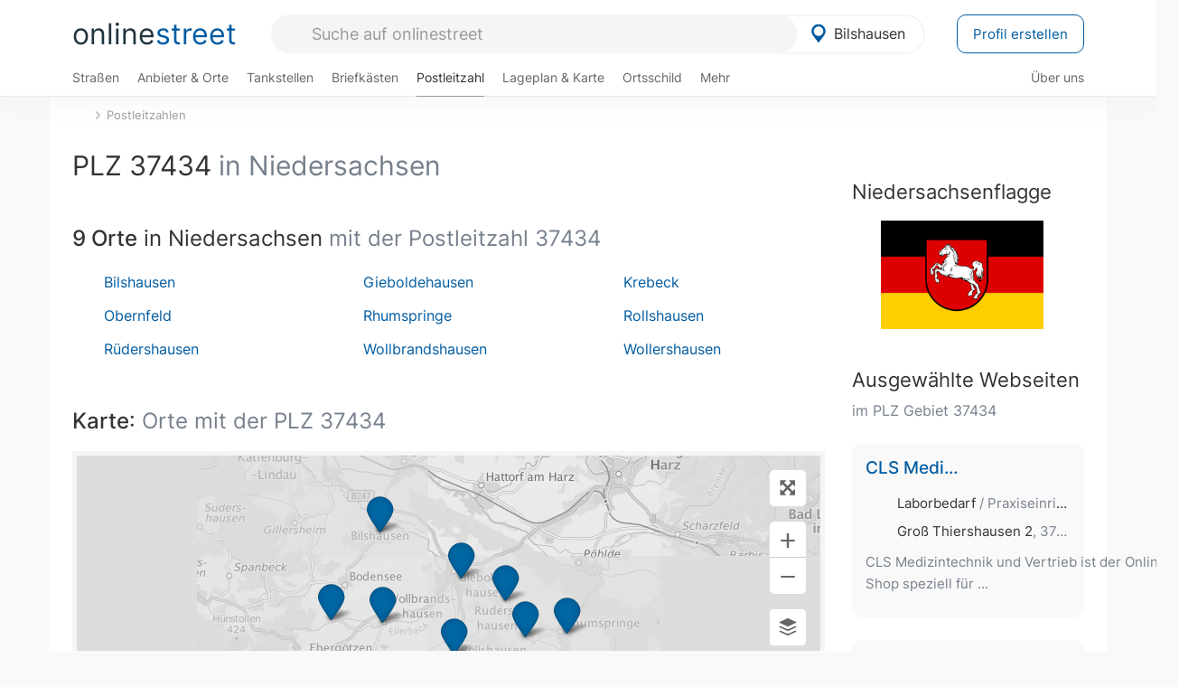

--- FILE ---
content_type: text/html; charset=utf-8
request_url: https://onlinestreet.de/plz/37434.html
body_size: 18115
content:
<!DOCTYPE html><html dir="ltr" lang="de"> <head> <meta charset="UTF-8"> <link href="//fundingchoicesmessages.google.com" rel="preconnect dns-prefetch" crossorigin><script>(function(){
'use strict';var g=function(a){var b=0;return function(){return b<a.length?{done:!1,value:a[b++]}:{done:!0}}},l=this||self,m=/^[\w+/_-]+[=]{0,2}$/,p=null,q=function(){},r=function(a){var b=typeof a;if("object"==b)if(a){if(a instanceof Array)return"array";if(a instanceof Object)return b;var c=Object.prototype.toString.call(a);if("[object Window]"==c)return"object";if("[object Array]"==c||"number"==typeof a.length&&"undefined"!=typeof a.splice&&"undefined"!=typeof a.propertyIsEnumerable&&!a.propertyIsEnumerable("splice"))return"array";
if("[object Function]"==c||"undefined"!=typeof a.call&&"undefined"!=typeof a.propertyIsEnumerable&&!a.propertyIsEnumerable("call"))return"function"}else return"null";else if("function"==b&&"undefined"==typeof a.call)return"object";return b},u=function(a,b){function c(){}c.prototype=b.prototype;a.prototype=new c;a.prototype.constructor=a};var v=function(a,b){Object.defineProperty(l,a,{configurable:!1,get:function(){return b},set:q})};var y=function(a,b){this.b=a===w&&b||"";this.a=x},x={},w={};var aa=function(a,b){a.src=b instanceof y&&b.constructor===y&&b.a===x?b.b:"type_error:TrustedResourceUrl";if(null===p)b:{b=l.document;if((b=b.querySelector&&b.querySelector("script[nonce]"))&&(b=b.nonce||b.getAttribute("nonce"))&&m.test(b)){p=b;break b}p=""}b=p;b&&a.setAttribute("nonce",b)};var z=function(){return Math.floor(2147483648*Math.random()).toString(36)+Math.abs(Math.floor(2147483648*Math.random())^+new Date).toString(36)};var A=function(a,b){b=String(b);"application/xhtml+xml"===a.contentType&&(b=b.toLowerCase());return a.createElement(b)},B=function(a){this.a=a||l.document||document};B.prototype.appendChild=function(a,b){a.appendChild(b)};var C=function(a,b,c,d,e,f){try{var k=a.a,h=A(a.a,"SCRIPT");h.async=!0;aa(h,b);k.head.appendChild(h);h.addEventListener("load",function(){e();d&&k.head.removeChild(h)});h.addEventListener("error",function(){0<c?C(a,b,c-1,d,e,f):(d&&k.head.removeChild(h),f())})}catch(n){f()}};var ba=l.atob("aHR0cHM6Ly93d3cuZ3N0YXRpYy5jb20vaW1hZ2VzL2ljb25zL21hdGVyaWFsL3N5c3RlbS8xeC93YXJuaW5nX2FtYmVyXzI0ZHAucG5n"),ca=l.atob("WW91IGFyZSBzZWVpbmcgdGhpcyBtZXNzYWdlIGJlY2F1c2UgYWQgb3Igc2NyaXB0IGJsb2NraW5nIHNvZnR3YXJlIGlzIGludGVyZmVyaW5nIHdpdGggdGhpcyBwYWdlLg=="),da=l.atob("RGlzYWJsZSBhbnkgYWQgb3Igc2NyaXB0IGJsb2NraW5nIHNvZnR3YXJlLCB0aGVuIHJlbG9hZCB0aGlzIHBhZ2Uu"),ea=function(a,b,c){this.b=a;this.f=new B(this.b);this.a=null;this.c=[];this.g=!1;this.i=b;this.h=c},F=function(a){if(a.b.body&&!a.g){var b=
function(){D(a);l.setTimeout(function(){return E(a,3)},50)};C(a.f,a.i,2,!0,function(){l[a.h]||b()},b);a.g=!0}},D=function(a){for(var b=G(1,5),c=0;c<b;c++){var d=H(a);a.b.body.appendChild(d);a.c.push(d)}b=H(a);b.style.bottom="0";b.style.left="0";b.style.position="fixed";b.style.width=G(100,110).toString()+"%";b.style.zIndex=G(2147483544,2147483644).toString();b.style["background-color"]=I(249,259,242,252,219,229);b.style["box-shadow"]="0 0 12px #888";b.style.color=I(0,10,0,10,0,10);b.style.display=
"flex";b.style["justify-content"]="center";b.style["font-family"]="Arial";c=H(a);c.style.width=G(80,85).toString()+"%";c.style.maxWidth=G(750,775).toString()+"px";c.style.margin="24px";c.style.display="flex";c.style["align-items"]="flex-start";c.style["justify-content"]="center";d=A(a.f.a,"IMG");d.className=z();d.src=ba;d.style.height="24px";d.style.width="24px";d.style["padding-right"]="16px";var e=H(a),f=H(a);f.style["font-weight"]="bold";f.textContent=ca;var k=H(a);k.textContent=da;J(a,
e,f);J(a,e,k);J(a,c,d);J(a,c,e);J(a,b,c);a.a=b;a.b.body.appendChild(a.a);b=G(1,5);for(c=0;c<b;c++)d=H(a),a.b.body.appendChild(d),a.c.push(d)},J=function(a,b,c){for(var d=G(1,5),e=0;e<d;e++){var f=H(a);b.appendChild(f)}b.appendChild(c);c=G(1,5);for(d=0;d<c;d++)e=H(a),b.appendChild(e)},G=function(a,b){return Math.floor(a+Math.random()*(b-a))},I=function(a,b,c,d,e,f){return"rgb("+G(Math.max(a,0),Math.min(b,255)).toString()+","+G(Math.max(c,0),Math.min(d,255)).toString()+","+G(Math.max(e,0),Math.min(f,
255)).toString()+")"},H=function(a){a=A(a.f.a,"DIV");a.className=z();return a},E=function(a,b){0>=b||null!=a.a&&0!=a.a.offsetHeight&&0!=a.a.offsetWidth||(fa(a),D(a),l.setTimeout(function(){return E(a,b-1)},50))},fa=function(a){var b=a.c;var c="undefined"!=typeof Symbol&&Symbol.iterator&&b[Symbol.iterator];b=c?c.call(b):{next:g(b)};for(c=b.next();!c.done;c=b.next())(c=c.value)&&c.parentNode&&c.parentNode.removeChild(c);a.c=[];(b=a.a)&&b.parentNode&&b.parentNode.removeChild(b);a.a=null};var ia=function(a,b,c,d,e){var f=ha(c),k=function(n){n.appendChild(f);l.setTimeout(function(){f?(0!==f.offsetHeight&&0!==f.offsetWidth?b():a(),f.parentNode&&f.parentNode.removeChild(f)):a()},d)},h=function(n){document.body?k(document.body):0<n?l.setTimeout(function(){h(n-1)},e):b()};h(3)},ha=function(a){var b=document.createElement("div");b.className=a;b.style.width="1px";b.style.height="1px";b.style.position="absolute";b.style.left="-10000px";b.style.top="-10000px";b.style.zIndex="-10000";return b};var K={},L=null;var M=function(){},N="function"==typeof Uint8Array,O=function(a,b){a.b=null;b||(b=[]);a.j=void 0;a.f=-1;a.a=b;a:{if(b=a.a.length){--b;var c=a.a[b];if(!(null===c||"object"!=typeof c||Array.isArray(c)||N&&c instanceof Uint8Array)){a.g=b-a.f;a.c=c;break a}}a.g=Number.MAX_VALUE}a.i={}},P=[],Q=function(a,b){if(b<a.g){b+=a.f;var c=a.a[b];return c===P?a.a[b]=[]:c}if(a.c)return c=a.c[b],c===P?a.c[b]=[]:c},R=function(a,b,c){a.b||(a.b={});if(!a.b[c]){var d=Q(a,c);d&&(a.b[c]=new b(d))}return a.b[c]};
M.prototype.h=N?function(){var a=Uint8Array.prototype.toJSON;Uint8Array.prototype.toJSON=function(){var b;void 0===b&&(b=0);if(!L){L={};for(var c="ABCDEFGHIJKLMNOPQRSTUVWXYZabcdefghijklmnopqrstuvwxyz0123456789".split(""),d=["+/=","+/","-_=","-_.","-_"],e=0;5>e;e++){var f=c.concat(d[e].split(""));K[e]=f;for(var k=0;k<f.length;k++){var h=f[k];void 0===L[h]&&(L[h]=k)}}}b=K[b];c=[];for(d=0;d<this.length;d+=3){var n=this[d],t=(e=d+1<this.length)?this[d+1]:0;h=(f=d+2<this.length)?this[d+2]:0;k=n>>2;n=(n&
3)<<4|t>>4;t=(t&15)<<2|h>>6;h&=63;f||(h=64,e||(t=64));c.push(b[k],b[n],b[t]||"",b[h]||"")}return c.join("")};try{return JSON.stringify(this.a&&this.a,S)}finally{Uint8Array.prototype.toJSON=a}}:function(){return JSON.stringify(this.a&&this.a,S)};var S=function(a,b){return"number"!==typeof b||!isNaN(b)&&Infinity!==b&&-Infinity!==b?b:String(b)};M.prototype.toString=function(){return this.a.toString()};var T=function(a){O(this,a)};u(T,M);var U=function(a){O(this,a)};u(U,M);var ja=function(a,b){this.c=new B(a);var c=R(b,T,5);c=new y(w,Q(c,4)||"");this.b=new ea(a,c,Q(b,4));this.a=b},ka=function(a,b,c,d){b=new T(b?JSON.parse(b):null);b=new y(w,Q(b,4)||"");C(a.c,b,3,!1,c,function(){ia(function(){F(a.b);d(!1)},function(){d(!0)},Q(a.a,2),Q(a.a,3),Q(a.a,1))})};var la=function(a,b){V(a,"internal_api_load_with_sb",function(c,d,e){ka(b,c,d,e)});V(a,"internal_api_sb",function(){F(b.b)})},V=function(a,b,c){a=l.btoa(a+b);v(a,c)},W=function(a,b,c){for(var d=[],e=2;e<arguments.length;++e)d[e-2]=arguments[e];e=l.btoa(a+b);e=l[e];if("function"==r(e))e.apply(null,d);else throw Error("API not exported.");};var X=function(a){O(this,a)};u(X,M);var Y=function(a){this.h=window;this.a=a;this.b=Q(this.a,1);this.f=R(this.a,T,2);this.g=R(this.a,U,3);this.c=!1};Y.prototype.start=function(){ma();var a=new ja(this.h.document,this.g);la(this.b,a);na(this)};
var ma=function(){var a=function(){if(!l.frames.googlefcPresent)if(document.body){var b=document.createElement("iframe");b.style.display="none";b.style.width="0px";b.style.height="0px";b.style.border="none";b.style.zIndex="-1000";b.style.left="-1000px";b.style.top="-1000px";b.name="googlefcPresent";document.body.appendChild(b)}else l.setTimeout(a,5)};a()},na=function(a){var b=Date.now();W(a.b,"internal_api_load_with_sb",a.f.h(),function(){var c;var d=a.b,e=l[l.btoa(d+"loader_js")];if(e){e=l.atob(e);
e=parseInt(e,10);d=l.btoa(d+"loader_js").split(".");var f=l;d[0]in f||"undefined"==typeof f.execScript||f.execScript("var "+d[0]);for(;d.length&&(c=d.shift());)d.length?f[c]&&f[c]!==Object.prototype[c]?f=f[c]:f=f[c]={}:f[c]=null;c=Math.abs(b-e);c=1728E5>c?0:c}else c=-1;0!=c&&(W(a.b,"internal_api_sb"),Z(a,Q(a.a,6)))},function(c){Z(a,c?Q(a.a,4):Q(a.a,5))})},Z=function(a,b){a.c||(a.c=!0,a=new l.XMLHttpRequest,a.open("GET",b,!0),a.send())};(function(a,b){l[a]=function(c){for(var d=[],e=0;e<arguments.length;++e)d[e-0]=arguments[e];l[a]=q;b.apply(null,d)}})("__d3lUW8vwsKlB__",function(a){"function"==typeof window.atob&&(a=window.atob(a),a=new X(a?JSON.parse(a):null),(new Y(a)).start())});}).call(this);
window.__d3lUW8vwsKlB__("[base64]");</script><script> function cmp_ui_additionals() {   var el = document.querySelector('.fc-stacks.fc-dialog-restricted-content'), elChild = '<p class="intro">Wir bieten ein kostenloses, werbefinanziertes Online-Angebot und verwenden Cookies für:</p>'; el.insertAdjacentHTML('afterbegin', elChild);  var el = document.querySelector('.fc-consent-root .fc-dialog-container .fc-dialog.fc-choice-dialog'), elChild = '<div class="fc-footer-imprint"><a href="https://onlinestreet.de/impressum#nutzungsbedingungen">Datenschutzerklärung</a><a href="https://onlinestreet.de/impressum#impressum">Impressum</a></div>'; el.insertAdjacentHTML('beforeend', elChild); }   window.dataLayer = window.dataLayer || []; function gtag(){dataLayer.push(arguments);} var ga_loaded = false;  function cmp_load_ga() {  ga_loaded = true; setTimeout(() => { }, 1000);  var ga4script = document.createElement("script"); ga4script.async = true; ga4script.src = "https://www.googletagmanager.com/gtag/js?id=G-FE6V3NCVGF"; document.getElementsByTagName("head")[0].appendChild(ga4script, document.getElementsByTagName("head")[0]); window.dataLayer = window.dataLayer || []; gtag('js', new Date()); gtag('config', 'G-FE6V3NCVGF', { 'content_group':'plz_plz', });   } function cmp_show_ads_after_consent() {   (adsbygoogle=window.adsbygoogle||[]).pauseAdRequests=0;   } function cmp_change_ads(tcData) { var MeasureContentPerformance = tcData.purpose.consents[8] || false; var hasDeviceStorageAndAccessConsent = tcData.purpose.consents[1] || false; var BasicAds = tcData.purpose.consents[2] || false; if ( hasDeviceStorageAndAccessConsent && BasicAds ) {  (adsbygoogle=window.adsbygoogle||[]).pauseAdRequests=0; if ( MeasureContentPerformance ) {  } } else { if ( MeasureContentPerformance ) {  }  var ads = document.querySelectorAll('.adsbygoogle'), i = 0, l = ads.length; for (i; i < l; i++) { ads[i].style.display = 'none'; } $(function() {  $('.ad-col-left').toggle();  if ( $('.content-col').hasClass('col-md-7') ) {  $('.content-col').removeClass('col-md-7').addClass('col-md-9'); } else if ( $('.content-col').hasClass('col-md-10') ) {  $('.content-col').removeClass('col-md-10').addClass('col-md-12'); } }); } }  function update_gtag_consent(tcData) {  gtag('consent', 'update', { 'ad_user_data': tcData.purpose.consents[3] ? 'granted' : 'denied', 'ad_personalization': tcData.purpose.consents[4] ? 'granted' : 'denied', 'ad_storage': tcData.purpose.consents[1] ? 'granted' : 'denied', 'analytics_storage': tcData.purpose.consents[8] ? 'granted' : 'denied' }); } var check_tcfapi = window.setInterval(function() { typeof __tcfapi === 'function' ? (window.clearInterval(check_tcfapi), __tcfapi('addEventListener', 2, function(tcData, success) { if ( tcData.eventStatus === 'cmpuishown' ) {  cmp_ui_additionals();   gtag('consent', 'default', { 'ad_storage': 'denied', 'ad_user_data': 'denied', 'ad_personalization': 'denied', 'analytics_storage': 'denied', 'wait_for_update': 500 }); } if (tcData.eventStatus === 'tcloaded' || tcData.eventStatus === 'useractioncomplete') {  if ( ! tcData.gdprApplies ) {  cmp_show_ads_after_consent(); cmp_load_ga(); } else {   var MeasureContentPerformance = tcData.purpose.consents[8] || false; if ( MeasureContentPerformance ) { cmp_load_ga(); }   var hasDeviceStorageAndAccessConsent = tcData.purpose.consents[1] || false;  if (hasDeviceStorageAndAccessConsent) {  var hasGoogleAdvertisingProductsConsent = tcData.vendor.consents[755] || false;  if ( hasGoogleAdvertisingProductsConsent ) {  cmp_show_ads_after_consent(); } else { cmp_change_ads(tcData); } } else { cmp_change_ads(tcData); } } update_gtag_consent(tcData); } })) : null ; }, 50); </script> <link href="//cdn.onlinestreet.de" rel="preconnect dns-prefetch" crossorigin> <link href="//cdnjs.cloudflare.com" rel="preconnect dns-prefetch" crossorigin>  <link href="//pagead2.googlesyndication.com" rel="preconnect dns-prefetch" crossorigin> <link href="//googleads.g.doubleclick.net" rel="preconnect dns-prefetch" crossorigin> <link href="//ad.doubleclick.net" rel="preconnect dns-prefetch" crossorigin> <link href="//static.doubleclick.net" rel="preconnect dns-prefetch" crossorigin> <link href="//adservice.google.de" rel="preconnect dns-prefetch" crossorigin> <link href="//adservice.google.com" rel="preconnect dns-prefetch" crossorigin> <title>PLZ 37434 in Niedersachsen: 9 Orte</title> <meta name="description" content="Im Bundesland Niedersachsen gibt es 9 Orte, denen die Postleitzahl 37434 zugeordnet ist. z.B. Bilshausen, Rhumspringe und Wollershausen"> <meta name="robots" content="index,follow,max-image-preview:large"> <link rel="canonical" href="https://onlinestreet.de/plz/37434.html"> <link rel="manifest" href="https://cdn.onlinestreet.de/img/favicon/site.webmanifest.json.php"> <link rel="icon" type="image/png" href="https://cdn.onlinestreet.de/img/favicon/favicon-96x96.png" sizes="96x96" /> <link rel="icon" type="image/svg+xml" href="https://cdn.onlinestreet.de/img/favicon/favicon.svg" /> <link rel="shortcut icon" href="https://cdn.onlinestreet.de/img/favicon/favicon.ico" /> <link rel="apple-touch-icon" sizes="180x180" href="https://cdn.onlinestreet.de/img/favicon/apple-touch-icon.png" /> <meta name="apple-mobile-web-app-title" content="onlinestreet" /> <meta name="theme-color" content="#005CA2"> <meta name="viewport" content="width=device-width, initial-scale=1.0"/>  <link rel="preload" as="style" href="https://cdnjs.cloudflare.com/ajax/libs/twitter-bootstrap/3.4.1/css/bootstrap.min.css" /> <link rel="preload" as="script" href="https://cdnjs.cloudflare.com/ajax/libs/twitter-bootstrap/3.4.1/js/bootstrap.min.js" /> <link rel="preload" as="script" href="https://cdnjs.cloudflare.com/ajax/libs/jquery/1.12.4/jquery.min.js" />  <link rel="stylesheet" href="https://cdnjs.cloudflare.com/ajax/libs/twitter-bootstrap/3.4.1/css/bootstrap.min.css" />     <link rel="preload" as="style" href="https://cdn.onlinestreet.de/lib/styles.min.css?v=OS41Mg==" /><link rel="stylesheet" type="text/css" href="https://cdn.onlinestreet.de/lib/styles.min.css?v=OS41Mg==" />  <link rel="preload" href="//cdn.onlinestreet.de/lib/fonts/google/inter-v13-latin-regular.woff2" as="font" type="font/woff2" crossorigin> <link rel="preload" href="//cdn.onlinestreet.de/lib/fonts/google/inter-v13-latin-500.woff2" as="font" type="font/woff2" crossorigin> <link rel="preload" href="//cdn.onlinestreet.de/lib/fonts/google/inter-v13-latin-600.woff2" as="font" type="font/woff2" crossorigin> <link rel="preload" href="//cdn.onlinestreet.de/lib/fonts/google/inter-v13-latin-300.woff2" as="font" type="font/woff2" crossorigin> <link rel="preload" href="//cdn.onlinestreet.de/lib/fonts/fontawesome-free-7.1.0-web/webfonts/fa-solid-900.woff2" as="font" type="font/woff2" crossorigin>    <link rel="preload" as="image" href="https://cdn.onlinestreet.de/img/logo/marker.svg" />  <meta property="og:title" content="PLZ 37434 in Niedersachsen: 9 Orte"/> <meta property="og:site_name" content="onlinestreet.de"/> <meta property="og:description" content="Im Bundesland Niedersachsen gibt es 9 Orte, denen die Postleitzahl 37434 zugeordnet ist. z.B. Bilshausen, Rhumspringe und Wollershausen" /> <meta property="og:type" content="website"/> <meta property="og:url" content="https://onlinestreet.de/plz/37434.html"/> <meta property="og:image" content="https://onlinestreet.de/strassen/ortsschild/800/Bilshausen.png"/><meta property="og:image:width" content="800"/><meta property="og:image:height" content="520"/> <meta name="twitter:card" content="summary_large_image"/> <meta name="twitter:title" content="PLZ 37434 in Niedersachsen: 9 Orte"/> <meta name="twitter:description" content="Im Bundesland Niedersachsen gibt es 9 Orte, denen die Postleitzahl 37434 zugeordnet ist. z.B. Bilshausen, Rhumspringe und Wollershausen"/> <meta name="twitter:image" content="https://onlinestreet.de/strassen/ortsschild/800/Bilshausen.png"/> <meta property="twitter:url" content="https://onlinestreet.de/plz/37434.html"/> <meta name="twitter:site" content="@onlinestreet_de"/> <meta name="twitter:creator" content="@onlinestreet_de"/> <script async src="https://pagead2.googlesyndication.com/pagead/js/adsbygoogle.js?client=ca-pub-1229119852267723" crossorigin="anonymous"></script> <script> (adsbygoogle = window.adsbygoogle||[]).pauseAdRequests=1; </script> </head> <body> <div class="loader loading"></div> <header> <nav class="navbar-fixed-top" id="globale-navigation"> <div class="navbar firstrow"> <div class="container flex-container"> <div class="flex" id="nav-logo"> <a class="onlinestreet-logo" href="https://onlinestreet.de/"> online<span>street</span> </a> </div> <div class="flex" id="nav-ortsauswahl"> <span id="navbar-ortsauswahl">  <img width="24" height="24" src="https://cdn.onlinestreet.de/img/logo/marker.svg" alt="Bilshausen erkunden" />Bilshausen </span> <span id="mobile-search-close">×</span> <div class="ortsauswahl-dropdown hidden"></div> </div> <div class="flex" id="nav-suche"> <div id="mobile-menu-toggle"> <i class="fas fa-bars" aria-hidden="true"></i> </div> <form name="header_search" method="get" action="https://onlinestreet.de/suche/" class="form-inline" role="form"> <input type="hidden" name="pid" value="1999" /> <input type="hidden" name="section" value="plz" /> <input required pattern=".{3,}" title="Mindestens drei Zeichen" name="q" type="text" class="form-control autocomplete-header-search" data-section="plz" data-ort="Bilshausen" data-pid="1999" autocomplete="os-header-suche" placeholder="Suche auf onlinestreet" /> </form> <i class="fas fa-search"></i> </div> <div class="flex" id="nav-neuer-eintrag"> <a href="https://onlinestreet.de/branchenbuch/profil/" class="btn btn-primary-invert">Profil erstellen</a> </div> </div> </div> <div class="navbar secondrow initial hidden-xs hidden-sm"> <div class="container"> <ul class="linkstruktur"> <li class=" strassen-link"><a href="https://onlinestreet.de/strassen/in-Bilshausen.html">Straßen</a></li><li class="first branchen-link"><a href="https://onlinestreet.de/Regional/Europa/Deutschland/Niedersachsen/Landkreise/G%C3%B6ttingen/St%C3%A4dte_und_Gemeinden/Bilshausen.html">Anbieter & Orte</a></li><li class=""><a href="https://onlinestreet.de/tankstellen/bilshausen">Tankstellen</a></li><li class=""><a href="https://onlinestreet.de/briefkasten/Bilshausen/alle.html">Briefkästen</a></li><li class="active"><a id="nav-postleitzahlen" href="https://onlinestreet.de/plz/Bilshausen.html">Postleitzahl</a></li><li class=""><a href="https://onlinestreet.de/orte/bilshausen/karte">Lageplan & Karte</a></li><li class=""><a href="https://onlinestreet.de/strassen/ortsschild/Bilshausen.html">Ortsschild</a></li><li class="dropdown "><a class="dropdown-toggle" href="#" role="button" id="dropdownMenuLink" data-toggle="dropdown" aria-haspopup="true" aria-expanded="false">Mehr <i class="fas fa-chevron-down color-silver ml5"></i></a> <ul class="dropdown-menu"> <li class=""><a class="dropdown-item" href="https://onlinestreet.de/bundesland/Bilshausen.html">In welchem Bundesland liegt Bilshausen?</a></li> <li class="subheading">Weitere Services & Rechner</li> <li class=""> <a class="dropdown-item" href="https://onlinestreet.de/kennzeichen/"> Kennzeichen-Suche </a> </li> <li class=""> <a class="dropdown-item" href="https://onlinestreet.de/banken/iban/"> IBAN Rechner </a> </li> <li class=""> <a class="dropdown-item" href="https://onlinestreet.de/banken/iban-zu-bic/"> IBAN Prüfer </a> </li>  <li class="subheading">Tools & Generatoren</li> <li class=""> <a class="dropdown-item" href="https://onlinestreet.de/strassen/verkehrsschild/"> Verkehrsschilder </a> </li> <li class=""> <a class="dropdown-item" href="https://onlinestreet.de/strassen/ortsschild/generator.html"> Ortsschild Generator </a> </li> <li class=""> <a class="dropdown-item" href="https://onlinestreet.de/strassen/schild/generator.html"> Straßenschild Generator </a> </li> <li class=""> <a class="dropdown-item" href="https://onlinestreet.de/kennzeichen/generator"> Kennzeichen Generator </a> </li> </ul> </li> </ul> <ul class="linkstruktur navbar-right"> <li class=""><a title="Über uns" href="https://onlinestreet.de/ueber-uns">Über uns</a></li> </ul> </div> </div> <div class="mobile-menu hidden"> <div class="mobile-menu-content"> <span id="mobile-menu-close">&times;</span> <a class="mobile-menu-logo" href="https://onlinestreet.de/">online<span>street</span></a> <form name="mobile_search" method="get" action="https://onlinestreet.de/suche/" class="form-inline mobile-search" role="form"> <input type="hidden" name="pid" value="1999" /> <input type="hidden" name="section" value="plz" /> <input required pattern=".{3,}" title="Mindestens drei Zeichen" name="q" type="text" class="form-control autocomplete-header-search" data-section="plz" data-ort="Bilshausen" data-pid="1999" autocomplete="os-header-suche" placeholder="Suche auf onlinestreet" /> <i class="fas fa-search"></i> </form> <div class="row mt5"> <div class="col-xs-8 pr10 mb0"> <p class="lead mr0 mb15"> Dein Straßenverzeichnis, Branchenbuch und lokales Nachschlagewerk für <nobr class="overflow-ellipsis"><i class="fas fa-map-marker color-silver ml5 mr10"></i><a href="https://onlinestreet.de/orte/bilshausen">Bilshausen</a></nobr>. </p> </div> <div class="col-xs-4 pl0 mb0"> <a href="https://onlinestreet.de/orte/bilshausen"> <img class="img-responsive mt5" loading="lazy" src="https://onlinestreet.de/strassen/ortsschild/Bilshausen.png" alt="Bilshausen in Niedersachsen" /> </a> </div> </div> <button class="anderen-ort-waehlen btn btn btn-sm btn-default mr10" title="Anderen Ort wählen">Ort ändern</button> <a class="btn btn-sm btn-default mr15" href="https://onlinestreet.de/ueber-uns" title="Über uns">Über uns</a> <div class="you-are-here">  <div class="row"> <div class="col-xs-9 mb0"> <a class="title" href="https://onlinestreet.de/plz/Bilshausen.html"> Postleitzahl <small class="text-muted overflow-ellipsis">PLZ-Nachschlagewerk für Bilshausen</small> </a> </div> <div class="col-xs-3 mb0"> <a href="https://onlinestreet.de/plz/Bilshausen.html"> <img class="topic img-responsive" alt="Postleitzahl Bilshausen" loading="lazy" src="https://cdn.onlinestreet.de/img/material-design/postleitzahlen-200x200.jpg" width="200" height="200" /> </a> </div> </div> <small class="current-page-headline">Aktuelle Seite</small> <a class="current-page overflow-ellipsis" href="https://onlinestreet.de/plz/37434.html">PLZ 37434 in Niedersachsen: 9 Orte</a> <small class="relevant-page-headline">Übergeordnete Seiten</small> <a class="relevant-page btn btn-sm btn-default" href="https://onlinestreet.de/plz/">Postleitzahlen</a> </div>  <h4 class="mt40">Alle <strong>Services</strong> für <nobr class="overflow-ellipsis"><i class="fas fa-map-marker color-silver ml5 mr10"></i><a href="https://onlinestreet.de/orte/bilshausen">Bilshausen</a></nobr></h4> <div class="row mt20 pr15"> <div class="col-xs-4 m-service"> <a class="" href="https://onlinestreet.de/strassen/in-Bilshausen.html"> <img class="img-responsive" alt="Straßenverzeichnis für Bilshausen" loading="lazy" src="https://cdn.onlinestreet.de/img/material-design/strassenverzeichnis-kompass-200x200.jpg" width="200" height="200" /> <span>Straßen</span> <small>Wohnlage und <br class="visible-xs">Lebensqualität</small> </a> </div> <div class="col-xs-4 m-service"> <a class="" href="https://onlinestreet.de/Regional/Europa/Deutschland/Niedersachsen/Landkreise/G%C3%B6ttingen/St%C3%A4dte_und_Gemeinden/Bilshausen.html"> <img class="img-responsive" alt="Branchenbuch für Bilshausen" loading="lazy" src="https://cdn.onlinestreet.de/img/material-design/digitales-branchenbuch-200x200.jpg" width="200" height="200" /> <span>Anbieter & Orte</span> <small>Lokales <br class="visible-xs">Verzeichnis</small> </a> </div> <div class="col-xs-4 m-service"> <a class="" href="https://onlinestreet.de/tankstellen/bilshausen"> <img class="img-responsive" alt="Bilshausen: Tankstelle in der Nähe" loading="lazy" src="https://cdn.onlinestreet.de/img/material-design/tankstellen-200x200.jpg" width="200" height="200" /> <span>Tankstellen</span> <small>Günstig tanken <br class="visible-xs">in der Nähe</small> </a> </div> <div class="col-xs-4 m-service"> <a class="" href="https://onlinestreet.de/briefkasten/Bilshausen/alle.html"> <img class="img-responsive" alt="Briefkasten Standorte in Bilshausen finden" loading="lazy" src="https://cdn.onlinestreet.de/img/material-design/briefkasten-200x200.jpg" width="200" height="200" /> <span>Briefkästen</span> <small>Standorte und <br class="visible-xs">Leerungszeiten</small> </a> </div> <div class="col-xs-4 m-service"> <a class="active" href="https://onlinestreet.de/plz/Bilshausen.html"> <img class="img-responsive" alt="Postleitzahl Bilshausen" loading="lazy" src="https://cdn.onlinestreet.de/img/material-design/postleitzahlen-200x200.jpg" width="200" height="200" /> <span>Postleitzahl</span> <small>PLZ und <br class="visible-xs">Ortsteile</small> </a> </div> <div class="col-xs-4 m-service"> <a class="" href="https://onlinestreet.de/orte/bilshausen/karte"> <img class="img-responsive" alt="Wo liegt Bilshausen?" loading="lazy" src="https://cdn.onlinestreet.de/img/material-design/lageplan-200x200.jpg" width="200" height="200" /> <span>Lageplan</span> <small>Wo liegt <br class="visible-xs">Bilshausen?</small> </a> </div> <div class="col-xs-4 m-service"> <a class="" href="https://onlinestreet.de/strassen/ortsschild/Bilshausen.html"> <img class="img-responsive" alt="Ortsschild von Bilshausen" loading="lazy" src="https://cdn.onlinestreet.de/img/material-design/ortsschild-200x200.jpg" width="200" height="200" /> <span>Ortsschild</span> <small>Generator und <br class="visible-xs">Download</small> </a> </div> <div class="col-xs-4 m-service"> <a class="" href="https://onlinestreet.de/bundesland/Bilshausen.html"> <img class="img-responsive" alt="In welchem Bundesland liegt Bilshausen?" loading="lazy" src="https://cdn.onlinestreet.de/img/material-design/bundeslaender-200x200.jpg" width="200" height="200" /> <span>Bundesland</span> <small>In welchem <br class="visible-xs">Bundesland liegt Bilshausen?</small> </a> </div> <div class="col-xs-12 text-center pr0"> <a class="btn btn-primary mt15 mr15" href="https://onlinestreet.de/branchenbuch/profil/" title="Firma eintragen">Profil erstellen</a>  </div> </div> <h4><strong>Weitere Services</strong> für Deutschland</h4> <div class="row weitere pr15 mt15"> <div class="m-service"> <a href="https://onlinestreet.de/banken/iban/"> <img loading="lazy" src="https://cdn.onlinestreet.de/img/material-design/iban-rechner-200x200.jpg" width="50" height="50" alt="IBAN Rechner" /> <span>IBAN-Rechner & Prüfer</span> </a> </div> <div class="m-service"> <a href="https://onlinestreet.de/kennzeichen/"> <img loading="lazy" src="https://cdn.onlinestreet.de/img/material-design/kennzeichen-200x200.jpg" width="50" height="50" alt="KFZ Kennzeichen Suche" /> <span>Kennzeichen-Suche</span> </a> </div> <div class="m-service"> <a href="https://onlinestreet.de/kennzeichen/generator"> <img loading="lazy" src="https://cdn.onlinestreet.de/img/material-design/kennzeichen-generator-200x200.jpg" width="50" height="50" alt="Kennzeichen Generator" /> <span class="tl">Kennzeichen-Generator</span> </a> </div> <div class="m-service"> <a href="https://onlinestreet.de/strassen/verkehrsschild/"> <img loading="lazy" src="https://cdn.onlinestreet.de/img/material-design/verkehrsschilder-200x200.jpg" width="50" height="50" alt="Verkehrsschild gestalten" /> <span class="tl">Verkehrsschilder</span> </a> </div> <div class="m-service"> <a href="https://onlinestreet.de/strassen/ortsschild/generator.html"> <img loading="lazy" src="https://cdn.onlinestreet.de/img/material-design/ortsschild-200x200.jpg" width="50" height="50" alt="Ortsschild Generator" /> <span class="tl">Ortsschild-Generator</span> </a> </div> <div class="m-service"> <a href="https://onlinestreet.de/strassen/schild/generator.html"> <img loading="lazy" src="https://cdn.onlinestreet.de/img/material-design/strassenschild-200x200.jpg" width="50" height="50" alt="Straßenschild Generator" /> <span class="tl">Straßenschild-Generator</span> </a> </div> </div> <footer class="mobile-menu-imprint text-muted"> <p>onlinestreet <span class="pull-right">&copy; 2006 - 2026</span></p> <p> <a class="mr15" href="https://onlinestreet.de/ueber-uns">Über uns</a> <a href="https://onlinestreet.de/impressum"> <span class="mr15">Support</span> <span class="mr15">Nutzungsbedingungen</span> <span class="mr15">Datenschutz</span> <span class="mr15">Cookies</span> <span class="mr15">Credits / Quellen</span> <span class="mr15">Kontakt</span> <span class="mr15">Impressum</span> </a> </p> </footer> <footer class="hwd-footer"> <div class="row"> <div class="col-md-5"> <h6> <img alt="onlinestreet: Städte, Orte und Straßen" loading="lazy" src="https://hello-world.digital/assets/img/projects-hwd-footer/icon-magnify.svg" width="40" height="40" /> <small>Über onlinestreet</small> Erkunde Städte, Orte und Straßen </h6> <p> Neue Straßen entdecken und gute Anbieter in Deiner Region finden: Als digitales Straßen&shy;verzeichnis und Branchen&shy;buch für Deutschland bietet Dir onlinestreet viele nützliche Services und Tools für Deinen Alltag. </p> <ul> <li><i class="fas fa-smile"></i>Von und für Menschen wie Du und ich!</li> <li><i class="fas fa-smile"></i>100% echte Erfahrungsberichte und Bewertungen!</li> <li><i class="fas fa-smile"></i>Jeden Tag ein bisschen besser!</li> </ul> </div> <div class="col-md-5 col-md-offset-1"> <img alt="Hello World Digital" class="hwd-logo" loading="lazy" src="https://hello-world.digital/assets/img/projects-hwd-footer/hello-world-digital.svg" width="120" height="82" /> <p> Dies ist ein Portal von Hello World Digital. <br class="hidden-xs">Wir entwickeln digitale Tools und liefern <br class="hidden-xs">hilfreiche Informationen für Deinen Alltag. </p> <div class="hwd-icons"> <img loading="lazy" src="https://hello-world.digital/assets/img/projects-hwd-footer/icon-cocktail-01.svg" alt="Icon: Cocktail" width="32" height="35" /><img loading="lazy" src="https://hello-world.digital/assets/img/projects-hwd-footer/icon-handy.svg" alt="Icon: Handy" width="21" height="35" /><img loading="lazy" src="https://hello-world.digital/assets/img/projects-hwd-footer/icon-home.svg" alt="Icon: Home" width="35" height="35" /><img loading="lazy" src="https://hello-world.digital/assets/img/projects-hwd-footer/icon-science.svg" alt="Icon: Science" width="21" height="35" /><img loading="lazy" src="https://hello-world.digital/assets/img/projects-hwd-footer/icon-browser.svg" alt="Icon: Browser" width="35" height="27" /> </div> <a class="btn track-ga-event" data-action="Footer: Hello World Digital" data-label="Website-Link" href="https://hello-world.digital/de/" target="_blank" rel="noopener">hello-world.digital</a> </div> </div> </footer> </div></div> </nav> </header> <div class="breadcrumbs-container"> <div class="container section-container"> <ol class="breadcrumb" itemscope itemtype="http://schema.org/BreadcrumbList"> <li itemprop="itemListElement" itemscope itemtype="http://schema.org/ListItem"><a itemprop="item" href="https://onlinestreet.de/" title="Startseite"><i class="fas fa-home"></i><meta itemprop="name" content="Startseite" /><meta itemprop="position" content="1" /></li><li itemprop="itemListElement" itemscope itemtype="http://schema.org/ListItem"><a itemprop="item" href="https://onlinestreet.de/plz/"><span itemprop="name">Postleitzahlen</span></a><meta itemprop="position" content="2" /></li><li class="active visible-xs-inline-block">PLZ 37434 in Niedersachsen: 9 Orte</li> </ol> </div> </div> <main class=""> <div class="container section-container"> <div class="row"> <div class="col-sm-8 col-md-9 content-col"> <!--google_ad_section_start--> <h1>PLZ 37434 <span class="text-muted">in Niedersachsen</span></h1> <h2><strong>9 Orte</strong> in Niedersachsen <span class="text-muted">mit der Postleitzahl 37434</span></h2> <div class="row"> <div class="col-xs-12 col-sm-4 col-md-6 col-lg-4 mb5"><a class="fa-link-list" href="https://onlinestreet.de/plz/Bilshausen.html#Niedersachsen"><i class="fas fa-map-marker"></i>Bilshausen</a></div><div class="col-xs-12 col-sm-4 col-md-6 col-lg-4 mb5"><a class="fa-link-list" href="https://onlinestreet.de/plz/Gieboldehausen.html#Niedersachsen"><i class="fas fa-map-marker"></i>Gieboldehausen</a></div><div class="col-xs-12 col-sm-4 col-md-6 col-lg-4 mb5"><a class="fa-link-list" href="https://onlinestreet.de/plz/Krebeck.html#Niedersachsen"><i class="fas fa-map-marker"></i>Krebeck</a></div><div class="col-xs-12 col-sm-4 col-md-6 col-lg-4 mb5"><a class="fa-link-list" href="https://onlinestreet.de/plz/Obernfeld.html#Niedersachsen"><i class="fas fa-map-marker"></i>Obernfeld</a></div><div class="col-xs-12 col-sm-4 col-md-6 col-lg-4 mb5"><a class="fa-link-list" href="https://onlinestreet.de/plz/Rhumspringe.html#Niedersachsen"><i class="fas fa-map-marker"></i>Rhumspringe</a></div><div class="col-xs-12 col-sm-4 col-md-6 col-lg-4 mb5"><a class="fa-link-list" href="https://onlinestreet.de/plz/Rollshausen.html#Niedersachsen"><i class="fas fa-map-marker"></i>Rollshausen</a></div><div class="col-xs-12 col-sm-4 col-md-6 col-lg-4 mb5"><a class="fa-link-list" href="https://onlinestreet.de/plz/R%C3%BCdershausen.html#Niedersachsen"><i class="fas fa-map-marker"></i>Rüdershausen</a></div><div class="col-xs-12 col-sm-4 col-md-6 col-lg-4 mb5"><a class="fa-link-list" href="https://onlinestreet.de/plz/Wollbrandshausen.html#Niedersachsen"><i class="fas fa-map-marker"></i>Wollbrandshausen</a></div><div class="col-xs-12 col-sm-4 col-md-6 col-lg-4 mb5"><a class="fa-link-list" href="https://onlinestreet.de/plz/Wollershausen.html#Niedersachsen"><i class="fas fa-map-marker"></i>Wollershausen</a></div> </div> <h2><strong>Karte</strong>: <span class="text-muted">Orte mit der PLZ 37434</span></h2> <div class="map_outer map-md thumbnail mb0"> <div id="orte_map" class="map lazy-map loading"></div> </div> <div class="ad-middle loading loading-ads ad-middle no-top-margin">  <ins class="adsbygoogle onlinestreetde-im-content-flexible" style="display:inline-block" data-full-width-responsive="true" data-ad-client="ca-pub-1229119852267723" data-ad-slot="5759121366" data-ad-format="rectangle"></ins> <script> (adsbygoogle = window.adsbygoogle || []).push({}); </script> </div> <script type="text/javascript"> function show_map() { var lite = L.tileLayer("https://sgx.geodatenzentrum.de/wmts_topplus_open/tile/1.0.0/web_grau/default/WEBMERCATOR/{z}/{y}/{x}.png", { attribution: "&copy; <a href='https://www.openstreetmap.org/copyright'>OpenStreetMap</a> contributors, Map data: &copy; <a href='http://www.govdata.de/dl-de/by-2-0'>dl-de/by-2-0</a>", maxZoom: 18 }); var full = L.tileLayer("https://{s}.tile.openstreetmap.de/tiles/osmde/{z}/{x}/{y}.png", { attribution: "&copy; <a href='http://osm.org/copyright'>OpenStreetMap</a> contributors" }); var satellite = L.tileLayer("http://services.arcgisonline.com/arcgis/rest/services/World_Imagery/MapServer/tile/{z}/{y}/{x}", { attribution: "Tiles &copy; Esri &mdash; Source: Esri, i-cubed, USDA, USGS, AEX, GeoEye, Getmapping, Aerogrid, IGN, IGP, UPR-EGP, and the GIS User Community" }); var map = L.map("orte_map", { dragging: !L.Browser.mobile, tap: !L.Browser.mobile, center: [51.6297,10.1581], zoom: 12, layers: [lite] }); /* PopUp zentrieren, siehe https://stackoverflow.com/questions/22538473/leaflet-center-popup-and-marker-to-the-map */ map.on("popupopen", function(e) { var px = map.project(e.target._popup._latlng); px.y -= e.target._popup._container.clientHeight/2; map.panTo(map.unproject(px),{animate: true}); }); map.whenReady( function() { /* Event-Listener erst nach 1 Sekunde aktivieren, da sie vorher schon automatisch feuern */ setTimeout(leaflet_whenReady_Callback, 2000); }); function leaflet_whenReady_Callback() { map.on("zoomanim", function() { /* console.log("Control: zoomanim"); */ ga4_event("click", "map", "zoom"); }); map.on("baselayerchange", function() { /* console.log("Control: baselayerchange"); */ ga4_event("click", "map", "baselayerchange"); }); map.on("popupopen", function() { /* console.log("Control: popupopen"); */ ga4_event("click", "map", "popupopen"); }); map.on("tooltipopen", function() { /* console.log("Control: tooltipopen"); */ ga4_event("click", "map", "tooltipopen"); }); map.on("enterFullscreen", function() { /* console.log("Control: enterFullscreen"); */ ga4_event("click", "map", "enter_fullscreen"); map.scrollWheelZoom.enable(); if ( L.Browser.mobile ) { /* MOBILE DEVICE */ map.dragging.enable(); } }); map.on("exitFullscreen", function() { /* console.log("Control: exitFullscreen"); */ ga4_event("click", "map", "exit_fullscreen"); map.scrollWheelZoom.disable(); if ( L.Browser.mobile ) { /* MOBILE DEVICE */ map.dragging.disable(); } }); } /* fullscreen API not avaliable on iOS devices */ var iOS = /iPad|iPhone|iPod/.test(navigator.userAgent) && !window.MSStream; if ( !iOS ) { L.control.fullscreen({ position: "topright", title: "Vollbild", titleCancel: "Vollbild-Modus beenden", forceSeparateButton: true }).addTo(map); } map.zoomControl.setPosition("topright"); var baseMaps = { "Vereinfachte Kartenansicht": lite, "Detaillierte Kartenansicht": full, "Satellitenansicht": satellite }; L.control.layers(baseMaps).addTo(map); marker1 = L.marker([51.6297, 10.1581], {icon: L.AwesomeMarkers.icon({ icon: "", prefix: "fa", markerColor: "darkblue", iconColor: "white" }) }).addTo(map) .bindPopup("<a href='https://onlinestreet.de/plz/Bilshausen.html#Niedersachsen' class='title'>Bilshausen</a><br><span class='text-muted'>Niedersachsen</span>"); marker2 = L.marker([51.6077, 10.2203], {icon: L.AwesomeMarkers.icon({ icon: "", prefix: "fa", markerColor: "darkblue", iconColor: "white" }) }).addTo(map) .bindPopup("<a href='https://onlinestreet.de/plz/Gieboldehausen.html#Niedersachsen' class='title'>Gieboldehausen</a><br><span class='text-muted'>Niedersachsen</span>"); marker3 = L.marker([51.5882, 10.1211], {icon: L.AwesomeMarkers.icon({ icon: "", prefix: "fa", markerColor: "darkblue", iconColor: "white" }) }).addTo(map) .bindPopup("<a href='https://onlinestreet.de/plz/Krebeck.html#Niedersachsen' class='title'>Krebeck</a><br><span class='text-muted'>Niedersachsen</span>"); marker4 = L.marker([51.5558, 10.2342], {icon: L.AwesomeMarkers.icon({ icon: "", prefix: "fa", markerColor: "darkblue", iconColor: "white" }) }).addTo(map) .bindPopup("<a href='https://onlinestreet.de/plz/Obernfeld.html#Niedersachsen' class='title'>Obernfeld</a><br><span class='text-muted'>Niedersachsen</span>"); marker5 = L.marker([51.5818, 10.3002], {icon: L.AwesomeMarkers.icon({ icon: "", prefix: "fa", markerColor: "darkblue", iconColor: "white" }) }).addTo(map) .bindPopup("<a href='https://onlinestreet.de/plz/Rhumspringe.html#Niedersachsen' class='title'>Rhumspringe</a><br><span class='text-muted'>Niedersachsen</span>"); marker6 = L.marker([51.5719, 10.2145], {icon: L.AwesomeMarkers.icon({ icon: "", prefix: "fa", markerColor: "darkblue", iconColor: "white" }) }).addTo(map) .bindPopup("<a href='https://onlinestreet.de/plz/Rollshausen.html#Niedersachsen' class='title'>Rollshausen</a><br><span class='text-muted'>Niedersachsen</span>"); marker7 = L.marker([51.5801, 10.2686], {icon: L.AwesomeMarkers.icon({ icon: "", prefix: "fa", markerColor: "darkblue", iconColor: "white" }) }).addTo(map) .bindPopup("<a href='https://onlinestreet.de/plz/R%C3%BCdershausen.html#Niedersachsen' class='title'>Rüdershausen</a><br><span class='text-muted'>Niedersachsen</span>"); marker8 = L.marker([51.5869, 10.1606], {icon: L.AwesomeMarkers.icon({ icon: "", prefix: "fa", markerColor: "darkblue", iconColor: "white" }) }).addTo(map) .bindPopup("<a href='https://onlinestreet.de/plz/Wollbrandshausen.html#Niedersachsen' class='title'>Wollbrandshausen</a><br><span class='text-muted'>Niedersachsen</span>"); marker9 = L.marker([51.597, 10.2539], {icon: L.AwesomeMarkers.icon({ icon: "", prefix: "fa", markerColor: "darkblue", iconColor: "white" }) }).addTo(map) .bindPopup("<a href='https://onlinestreet.de/plz/Wollershausen.html#Niedersachsen' class='title'>Wollershausen</a><br><span class='text-muted'>Niedersachsen</span>"); /* Zoom anpassen, damit alle Marker sichtbar sind */ var group = new L.featureGroup([marker1,marker2,marker3,marker4,marker5,marker6,marker7,marker8,marker9]); map.fitBounds(group.getBounds()); } </script> <h2 id="finanzamt"><strong>Zuständiges Finanzamt</strong> für das PLZ-Gebiet 37434</h2> <p class="lead">Das <a href="https://onlinestreet.de/finanzamt/amt/2335"><i class="fa fa-building-o color-silver mr10 ml5"></i>Finanzamt <strong>Northeim-Herzberg am Harz</strong> <span class="text-muted">(Graf-Otto-Str. 31, 37154 Northeim)</span></a> ist zuständig für Bürger:innen mit Wohnsitz im PLZ-Gebiet 37434.</p> <h2 id="interessant"><strong>Interessante Straßen</strong> im PLZ-Gebiet 37434</h2> <div class="row"> <div class="hoverlink col-sm-6 col-md-4 strasse-snippet "> <a href="https://onlinestreet.de/strassen/Kreisstra%C3%9Fe.Rollshausen.1045545.html"> <img class="img-thumbnail" width="75" height="75" loading="lazy" src="https://cdn.onlinestreet.de/img/strassen/fpm-TlJPZThmRDYxKzVEanJFZWppZVB0dz09.svg" alt="Kreisstraße 37434 Rollshausen "> <strong class="overflow-ellipsis">Kreisstraße</strong> <span>Rollshausen</span> </a> </div> <div class="hoverlink col-sm-6 col-md-4 strasse-snippet "> <a href="https://onlinestreet.de/strassen/Am+Kirchberg.Krebeck.664999.html"> <img class="img-thumbnail" width="75" height="75" loading="lazy" src="https://cdn.onlinestreet.de/img/strassen/fpm-OUNnaEZMZit0ZXVWNlUrQWVNOEZUUT09.svg" alt="Am Kirchberg 37434 Krebeck Renshausen "> <strong class="overflow-ellipsis">Am Kirchberg</strong> <span>Renshausen</span> </a> </div> <div class="hoverlink col-sm-6 col-md-4 strasse-snippet "> <a href="https://onlinestreet.de/strassen/Osteroder+Stra%C3%9Fe.Krebeck.563331.html"> <img class="img-thumbnail" width="75" height="75" loading="lazy" src="https://cdn.onlinestreet.de/img/strassen/fpm-VG8rOUFWMFYyWnVlRk5hWVFpMXJSdz09.svg" alt="Osteroder Straße 37434 Krebeck Krebeck "> <strong class="overflow-ellipsis">Osteroder Straße</strong> <span>Krebeck</span> </a> </div> <div class="hoverlink col-sm-6 col-md-4 strasse-snippet "> <a href="https://onlinestreet.de/strassen/Marktstra%C3%9Fe.Gieboldehausen.1045440.html"> <img class="img-thumbnail" width="75" height="75" loading="lazy" src="https://cdn.onlinestreet.de/img/strassen/fpm-RWFIeml4M3RzUi9sdFN4Q1VUZVp5Zz09.svg" alt="Marktstraße 37434 Gieboldehausen "> <strong class="overflow-ellipsis">Marktstraße</strong> <span>Gieboldehausen</span> </a> </div> <div class="hoverlink col-sm-6 col-md-4 strasse-snippet "> <a href="https://onlinestreet.de/strassen/An+Der+Kirche.Gieboldehausen.1045592.html"> <img class="img-thumbnail" width="75" height="75" loading="lazy" src="https://cdn.onlinestreet.de/img/strassen/fpm-V01sM1VDTVpIeE1wM3JIYXJUdTkzQT09.svg" alt="An Der Kirche 37434 Gieboldehausen "> <strong class="overflow-ellipsis">An Der Kirche</strong> <span>Gieboldehausen</span> </a> </div> <div class="hoverlink col-sm-6 col-md-4 strasse-snippet "> <a href="https://onlinestreet.de/strassen/Ziegeleistra%C3%9Fe.Rollshausen.1045543.html"> <img class="img-thumbnail" width="75" height="75" loading="lazy" src="https://cdn.onlinestreet.de/img/strassen/fpm-WTZ1WmhzOHo1cHA5eWFISFQ0bEkyQT09.svg" alt="Ziegeleistraße 37434 Rollshausen "> <strong class="overflow-ellipsis">Ziegeleistraße</strong> <span>Rollshausen</span> </a> </div> <div class="hoverlink col-sm-6 col-md-4 strasse-snippet "> <a href="https://onlinestreet.de/strassen/Buchenweg.Bodensee.1045480.html"> <img class="img-thumbnail" width="75" height="75" loading="lazy" src="https://cdn.onlinestreet.de/img/strassen/fpm-MURXait2QmJlaWp1a2lpSEZBN2FDZz09.svg" alt="Buchenweg 37434 Bodensee "> <strong class="overflow-ellipsis">Buchenweg</strong> <span>Bodensee</span> </a> </div> <div class="hoverlink col-sm-6 col-md-4 strasse-snippet "> <a href="https://onlinestreet.de/strassen/Stadtweg.Obernfeld.1045639.html"> <img class="img-thumbnail" width="75" height="75" loading="lazy" src="https://cdn.onlinestreet.de/img/strassen/fpm-U3o5RFhFOWt5aHdHbjIyK3c5R1Jwdz09.svg" alt="Stadtweg 37434 Obernfeld "> <strong class="overflow-ellipsis">Stadtweg</strong> <span>Obernfeld</span> </a> </div> <div class="hoverlink col-sm-6 col-md-4 strasse-snippet "> <a href="https://onlinestreet.de/strassen/Kirchgasse.Obernfeld.1045578.html"> <img class="img-thumbnail" width="75" height="75" loading="lazy" src="https://cdn.onlinestreet.de/img/strassen/fpm-dGZqK0kvVEhHY1pQS0hvd1dYM1oxQT09.svg" alt="Kirchgasse 37434 Obernfeld "> <strong class="overflow-ellipsis">Kirchgasse</strong> <span>Obernfeld</span> </a> </div> <div class="hoverlink col-sm-6 col-md-4 strasse-snippet "> <a href="https://onlinestreet.de/strassen/G%C3%B6ttinger+Landstra%C3%9Fe.Gieboldehausen.1045424.html"> <img class="img-thumbnail" width="75" height="75" loading="lazy" src="https://cdn.onlinestreet.de/img/strassen/fpm-c2E2TWVZWVFFbGNVY2VFdlpYYXQzQT09.svg" alt="Göttinger Landstraße 37434 Gieboldehausen "> <strong class="overflow-ellipsis">Göttinger Landstraße</strong> <span>Gieboldehausen</span> </a> </div> <div class="hoverlink col-sm-6 col-md-4 strasse-snippet "> <a href="https://onlinestreet.de/strassen/Knickgasse.Gieboldehausen.1045469.html"> <img class="img-thumbnail" width="75" height="75" loading="lazy" src="https://cdn.onlinestreet.de/img/strassen/fpm-dk9yL0dTTDQrc29rZ0tkSkxVLzJ2dz09.svg" alt="Knickgasse 37434 Gieboldehausen "> <strong class="overflow-ellipsis">Knickgasse</strong> <span>Gieboldehausen</span> </a> </div> <div class="hoverlink col-sm-6 col-md-4 strasse-snippet "> <a href="https://onlinestreet.de/strassen/Amtsstra%C3%9Fe.Gieboldehausen.1045619.html"> <img class="img-thumbnail" width="75" height="75" loading="lazy" src="https://cdn.onlinestreet.de/img/strassen/fpm-MDZpRTlCK2JjbWliK2VUamJLV212dz09.svg" alt="Amtsstraße 37434 Gieboldehausen "> <strong class="overflow-ellipsis">Amtsstraße</strong> <span>Gieboldehausen</span> </a> </div> <div class="hoverlink col-sm-6 col-md-4 strasse-snippet "> <a href="https://onlinestreet.de/strassen/Oberdorf.Rhumspringe.1045617.html"> <img class="img-thumbnail" width="75" height="75" loading="lazy" src="https://cdn.onlinestreet.de/img/strassen/fpm-bVcrNWVDNk9MejFyYm1WSUdUd0IwQT09.svg" alt="Oberdorf 37434 Rhumspringe "> <strong class="overflow-ellipsis">Oberdorf</strong> <span>Rhumspringe</span> </a> </div> <div class="hoverlink col-sm-6 col-md-4 strasse-snippet "> <a href="https://onlinestreet.de/strassen/Obertorstra%C3%9Fe.Gieboldehausen.292356.html"> <img class="img-thumbnail" width="75" height="75" loading="lazy" src="https://cdn.onlinestreet.de/img/strassen/fpm-QVY3a0VrbUc4QStybUdhS0M3c25Hdz09.svg" alt="Obertorstraße 37434 Gieboldehausen "> <strong class="overflow-ellipsis">Obertorstraße</strong> <span>Gieboldehausen</span> </a> </div> <div class="hoverlink col-sm-6 col-md-4 strasse-snippet "> <a href="https://onlinestreet.de/strassen/Hahlestra%C3%9Fe.Obernfeld.1045435.html"> <img class="img-thumbnail" width="75" height="75" loading="lazy" src="https://cdn.onlinestreet.de/img/strassen/fpm-N0IveTZDQ0ZnUzRpMVkwUkZiWGVQUT09.svg" alt="Hahlestraße 37434 Obernfeld "> <strong class="overflow-ellipsis">Hahlestraße</strong> <span>Obernfeld</span> </a> </div> <div class="hoverlink col-sm-6 col-md-4 strasse-snippet "> <a href="https://onlinestreet.de/strassen/Ohlenroder+Stra%C3%9Fe.Gieboldehausen.1045430.html"> <img class="img-thumbnail" width="75" height="75" loading="lazy" src="https://cdn.onlinestreet.de/img/strassen/fpm-WjdzZHhXakxTVGdpODhpbVpQTEgzUT09.svg" alt="Ohlenroder Straße 37434 Gieboldehausen "> <strong class="overflow-ellipsis">Ohlenroder Straße</strong> <span>Gieboldehausen</span> </a> </div> <div class="hoverlink col-sm-6 col-md-4 strasse-snippet "> <a href="https://onlinestreet.de/strassen/Fleckenstra%C3%9Fe.Gieboldehausen.1045468.html"> <img class="img-thumbnail" width="75" height="75" loading="lazy" src="https://cdn.onlinestreet.de/img/strassen/fpm-SUszVWtwMVlUcXdIR0Q1eUxMRGU0UT09.svg" alt="Fleckenstraße 37434 Gieboldehausen "> <strong class="overflow-ellipsis">Fleckenstraße</strong> <span>Gieboldehausen</span> </a> </div> <div class="hoverlink col-sm-6 col-md-4 strasse-snippet "> <a href="https://onlinestreet.de/strassen/M%C3%BChlenbergweg.Rollshausen.1045489.html"> <img class="img-thumbnail" width="75" height="75" loading="lazy" src="https://cdn.onlinestreet.de/img/strassen/fpm-WDExUFFOemV4U0Qra1oxZE1iNEFCQT09.svg" alt="Mühlenbergweg 37434 Rollshausen "> <strong class="overflow-ellipsis">Mühlenbergweg</strong> <span>Rollshausen</span> </a> </div> <div class="hoverlink col-sm-6 col-md-4 strasse-snippet "> <a href="https://onlinestreet.de/strassen/Hinterdorfstra%C3%9Fe.Rollshausen.1045490.html"> <img class="img-thumbnail" width="75" height="75" loading="lazy" src="https://cdn.onlinestreet.de/img/strassen/fpm-Q1pnNkV2WVQ1dHU4c1R1VVBzUXFwUT09.svg" alt="Hinterdorfstraße 37434 Rollshausen "> <strong class="overflow-ellipsis">Hinterdorfstraße</strong> <span>Rollshausen</span> </a> </div> <div class="hoverlink col-sm-6 col-md-4 strasse-snippet hidden-xs"> <a href="https://onlinestreet.de/strassen/Auf+Dem+Klimp.Krebeck.664994.html"> <img class="img-thumbnail" width="75" height="75" loading="lazy" src="https://cdn.onlinestreet.de/img/strassen/fpm-OW13YnA0c2tIc1pva0p3THJkdkRQdz09.svg" alt="Auf Dem Klimp 37434 Krebeck Renshausen "> <strong class="overflow-ellipsis">Auf Dem Klimp</strong> <span>Renshausen</span> </a> </div> <div class="hoverlink col-sm-6 col-md-4 strasse-snippet hidden-xs"> <a href="https://onlinestreet.de/strassen/Hinter+Den+H%C3%B6fen.Rollshausen.1045627.html"> <img class="img-thumbnail" width="75" height="75" loading="lazy" src="https://cdn.onlinestreet.de/img/strassen/fpm-cC9hK1lTcUJ1Q2xHdmNGK2dER3VDQT09.svg" alt="Hinter Den Höfen 37434 Rollshausen "> <strong class="overflow-ellipsis">Hinter Den Höfen</strong> <span>Rollshausen</span> </a> </div> <div class="hoverlink col-sm-6 col-md-4 strasse-snippet hidden-xs"> <a href="https://onlinestreet.de/strassen/an+Der+Tr%C3%A4nke.Rollshausen.572857.html"> <img class="img-thumbnail" width="75" height="75" loading="lazy" src="https://cdn.onlinestreet.de/img/strassen/fpm-VHB0MmI3dnpjdlVqL3Qwd3JhdWhkZz09.svg" alt="an Der Tränke 37434 Rollshausen "> <strong class="overflow-ellipsis">an Der Tränke</strong> <span>Rollshausen</span> </a> </div> <div class="hoverlink col-sm-6 col-md-4 strasse-snippet hidden-xs"> <a href="https://onlinestreet.de/strassen/Hohe+Leuchte.Gieboldehausen.1263096.html"> <img class="img-thumbnail" width="75" height="75" loading="lazy" src="https://cdn.onlinestreet.de/img/strassen/fpm-MitGUzdPRnZ3ektNV0pVaXZ6aENVUT09.svg" alt="Hohe Leuchte 37434 Gieboldehausen "> <strong class="overflow-ellipsis">Hohe Leuchte</strong> <span>Gieboldehausen</span> </a> </div> <div class="hoverlink col-sm-6 col-md-4 strasse-snippet hidden-xs"> <a href="https://onlinestreet.de/strassen/Am+Sch%C3%BCtzenplatz.Gieboldehausen.1153266.html"> <img class="img-thumbnail" width="75" height="75" loading="lazy" src="https://cdn.onlinestreet.de/img/strassen/fpm-S015ZDFpVGJjbFhTSlptVVpjNU1NQT09.svg" alt="Am Schützenplatz 37434 Gieboldehausen "> <strong class="overflow-ellipsis">Am Schützenplatz</strong> <span>Gieboldehausen</span> </a> </div> <div class="hoverlink col-sm-6 col-md-4 strasse-snippet hidden-xs"> <a href="https://onlinestreet.de/strassen/Klosterstra%C3%9Fe.Herzberg+am+Harz.665029.html"> <img class="img-thumbnail" width="75" height="75" loading="lazy" src="https://cdn.onlinestreet.de/img/strassen/fpm-RWp0WWk2NEc1cHp3MFQyZUhNRmxIQT09.svg" alt="Klosterstraße 37434 Herzberg am Harz Germershausen "> <strong class="overflow-ellipsis">Klosterstraße</strong> <span>Germershausen</span> </a> </div> <div class="hoverlink col-sm-6 col-md-4 strasse-snippet hidden-xs"> <a href="https://onlinestreet.de/strassen/Friedenstra%C3%9Fe.Bilshausen.1045432.html"> <img class="img-thumbnail" width="75" height="75" loading="lazy" src="https://cdn.onlinestreet.de/img/strassen/fpm-RnI1aU0zUjJGMWFYWVkrZmljK2R3dz09.svg" alt="Friedenstraße 37434 Bilshausen "> <strong class="overflow-ellipsis">Friedenstraße</strong> <span>Bilshausen</span> </a> </div> <div class="hoverlink col-sm-6 col-md-4 strasse-snippet hidden-xs"> <a href="https://onlinestreet.de/strassen/Ritterstra%C3%9Fe.Bilshausen.1045457.html"> <img class="img-thumbnail" width="75" height="75" loading="lazy" src="https://cdn.onlinestreet.de/img/strassen/fpm-a0dJN1NNZXV0Zlp5WnBDUE41YWQvUT09.svg" alt="Ritterstraße 37434 Bilshausen "> <strong class="overflow-ellipsis">Ritterstraße</strong> <span>Bilshausen</span> </a> </div> <div class="hoverlink col-sm-6 col-md-4 strasse-snippet hidden-xs"> <a href="https://onlinestreet.de/strassen/Hauptstra%C3%9Fe.Bilshausen.570652.html"> <img class="img-thumbnail" width="75" height="75" loading="lazy" src="https://cdn.onlinestreet.de/img/strassen/fpm-dTAxcHErZXJIUmdnYTl3TkdUcnVlUT09.svg" alt="Hauptstraße 37434 Bilshausen "> <strong class="overflow-ellipsis">Hauptstraße</strong> <span>Bilshausen</span> </a> </div> <div class="hoverlink col-sm-6 col-md-4 strasse-snippet hidden-xs"> <a href="https://onlinestreet.de/strassen/Sandweg.Bilshausen.1045481.html"> <img class="img-thumbnail" width="75" height="75" loading="lazy" src="https://cdn.onlinestreet.de/img/strassen/fpm-cVRib28vODAwSzZialNpTDRGWU1JZz09.svg" alt="Sandweg 37434 Bilshausen "> <strong class="overflow-ellipsis">Sandweg</strong> <span>Bilshausen</span> </a> </div> <div class="hoverlink col-sm-6 col-md-4 strasse-snippet hidden-xs"> <a href="https://onlinestreet.de/strassen/Siedlungsstra%C3%9Fe.Wollershausen.1045549.html"> <img class="img-thumbnail" width="75" height="75" loading="lazy" src="https://cdn.onlinestreet.de/img/strassen/fpm-VnFWUE1wUjQ1UWQ3MWMxSE03SEhtdz09.svg" alt="Siedlungsstraße 37434 Wollershausen "> <strong class="overflow-ellipsis">Siedlungsstraße</strong> <span>Wollershausen</span> </a> </div> </div> <a class="btn btn-primary" href="https://onlinestreet.de/strassen/in-37434.html"><strong>Alle Straßen</strong> im PLZ-Gebiet 37434</a> <!--google_ad_section_end--> </div> <aside class="col-sm-4 col-md-3 sidebar"> <h3>Niedersachsenflagge</h3> <p class="text-center"><a href="https://onlinestreet.de/bundesland/wappen-niedersachsen.html"><img src="https://cdn.onlinestreet.de/img/bundesland/niedersachsen.m.png" alt="Niedersachsen, Niedersachsenflagge" class="wappen img-responsive"></a></p><h3 id="anbieter">Ausgewählte Webseiten <small>im PLZ Gebiet 37434</small></h3> <div class="list-group"> <div class="listing hoverlink well"> <div class="details"> <span class="title without-rating"><a href="https://onlinestreet.de/769948-cls-medizintechnik-und-vertrieb">CLS Medizintechnik und Vertrieb</a></span> <img class="thumbnail" loading="lazy" src="https://cdn.onlinestreet.de/img/webseiten/browsershots/769948-desktop.jpg" alt="CLS Medizintechnik und Vertrieb" width="600" height="384" /> <span class="contact"><i class="fas fa-tags color-silver"></i><span class="text-dark">Laborbedarf</span><span class="text-muted"> / Praxiseinrichtungen</span></span> <span class="contact text-muted"><i class="fas fa-map-marker color-silver"></i><span class="text-dark">Groß Thiershausen 2</span>, 37434 Krebeck-Renshausen</span> <span class="description text-muted">CLS Medizintechnik und Vertrieb ist der Online-Shop speziell für ...</span> </div> </div> <div class="listing hoverlink well"> <div class="details"> <span class="title without-rating"><a href="https://onlinestreet.de/772597-lillys-living">Lillys Living</a></span> <img class="thumbnail" loading="lazy" src="https://cdn.onlinestreet.de/img/webseiten/browsershots/772597-desktop.jpg" alt="Lillys Living" width="600" height="384" /> <span class="contact"><i class="fas fa-tags color-silver"></i><span class="text-dark">Fashion</span><span class="text-muted"> / Delikatessen</span></span> <span class="contact text-muted"><i class="fas fa-map-marker color-silver"></i><span class="text-dark">Obertorstr. 1</span>, 37434 Gieboldehausen</span> <span class="description text-muted">Conceptstore und Onlineshop für skandinavischen Lifestyle. Egal o...</span> </div> </div> <div class="listing hoverlink well"> <div class="details"> <span class="title without-rating"><a href="https://onlinestreet.de/271521-victor-stahl">Victor Stahl</a></span> <img class="thumbnail" loading="lazy" src="https://cdn.onlinestreet.de/img/webseiten/browsershots/271521-desktop.jpg" alt="Victor Stahl" width="600" height="384" /> <span class="contact"><i class="fas fa-tags color-silver"></i><span class="text-dark">Stahl</span></span> <span class="contact text-muted"><i class="fas fa-map-marker color-silver"></i><span class="text-dark">Hopfenhof 7</span>, 37434 Rüdershausen</span> <span class="description text-muted">Der Malermeister erläutert die angebotenen Leistungen in den Bere...</span> </div> </div> <div class="listing hoverlink well"> <div class="details"> <span class="title without-rating"><a href="https://onlinestreet.de/771271-oeko-lube-deutschland-gmbh">ÖKO-LUBE® Deutschland GmbH</a></span> <img class="thumbnail" loading="lazy" src="https://cdn.onlinestreet.de/img/webseiten/browsershots/771271-desktop.jpg" alt="ÖKO-LUBE® Deutschland GmbH" width="600" height="384" /> <span class="contact"><i class="fas fa-tags color-silver"></i><span class="text-dark">Prüfdienstleistungen</span><span class="text-muted"> / Gefahrguttransporte</span></span> <span class="contact text-muted"><i class="fas fa-map-marker color-silver"></i><span class="text-dark">Hauptstraße 32</span>, 37434 Rhumspringe</span> <span class="description text-muted">Die ÖKO-LUBE® Deutschland GmbH, besser bekannt als Tankundlager, ...</span> </div> </div> <div class="listing hoverlink well"> <div class="details"> <span class="title without-rating"><a href="https://onlinestreet.de/681816-radfahrer-verein-stahlross-obernfeld-von-1905-e-v-">Radfahrer Verein Stahlross-Obernfeld von 1905 e.V.</a></span> <img class="thumbnail" loading="lazy" src="https://cdn.onlinestreet.de/img/webseiten/browsershots/681816-desktop.jpg" alt="Radfahrer Verein Stahlross-Obernfeld von 1905 e.V." width="600" height="384" /> <span class="contact"><i class="fas fa-tags color-silver"></i><span class="text-dark">Radsport</span><span class="text-muted"> / Sport</span></span> <span class="contact text-muted"><i class="fas fa-map-marker color-silver"></i><span class="text-dark">Dörgesring 19</span>, 37434 Obernfeld</span> <span class="description text-muted">Teilt Aktuelles mit, informiert über Veranstaltungen und Termine ...</span> </div> </div> <div class="listing hoverlink well"> <div class="details"> <span class="title without-rating"><a href="https://onlinestreet.de/700299-hundeshagenundcoll-rechtsanwaelte-und-notar">Hundeshagen&Coll. Rechtsanwälte und Notar</a></span> <img class="thumbnail" loading="lazy" src="https://cdn.onlinestreet.de/img/webseiten/browsershots/700299-desktop.jpg" alt="Hundeshagen&Coll. Rechtsanwälte und Notar" width="600" height="384" /> <span class="contact"><i class="fas fa-tags color-silver"></i><span class="text-dark">Rechtsanwälte</span><span class="text-muted"> / Rechtsanwälte und Notare</span></span> <span class="contact text-muted"><i class="fas fa-map-marker color-silver"></i><span class="text-dark">Berliner Straße 1</span>, 37434 Gieboldehausen</span> <span class="description text-muted">Rechtsanwälte und Notar im Raum Göttingen. Webseite beinhaltet ei...</span> </div> </div> <div class="listing hoverlink well"> <div class="details"> <span class="title without-rating"><a href="https://onlinestreet.de/689078-zimmerei-diedrich">Zimmerei Diedrich</a></span> <img class="thumbnail" loading="lazy" src="https://cdn.onlinestreet.de/img/webseiten/browsershots/689078-desktop.jpg" alt="Zimmerei Diedrich" width="600" height="384" /> <span class="contact"><i class="fas fa-tags color-silver"></i><span class="text-dark">Zimmereien</span><span class="text-muted"> / Holzbau</span></span> <span class="contact text-muted"><i class="fas fa-map-marker color-silver"></i><span class="text-dark">Am Osterhof 1</span>, 37434 Rüdershausen</span> <span class="description text-muted">Es wird eine Übersicht über die Leistungen rund um den Holzbau ge...</span> </div> </div> <div class="listing hoverlink well"> <div class="details"> <span class="title without-rating"><a href="https://onlinestreet.de/681441-jacobi-tonwerke-gmbh">Jacobi Tonwerke GmbH</a></span> <img class="thumbnail" loading="lazy" src="https://cdn.onlinestreet.de/img/webseiten/browsershots/681441-desktop.jpg" alt="Jacobi Tonwerke GmbH" width="600" height="384" /> <span class="contact"><i class="fas fa-tags color-silver"></i><span class="text-dark">Dachdeckereien</span><span class="text-muted"> / Dachbau</span></span> <span class="contact text-muted"><i class="fas fa-map-marker color-silver"></i><span class="text-dark">Osteroder Straße 2</span>, 37434 Bilshausen</span> <span class="description text-muted">Neben einem Firmenprofil und den Ansprechpartnern finden sich Ang...</span> </div> </div> <div class="listing hoverlink well"> <div class="details"> <span class="title without-rating"><a href="https://onlinestreet.de/599413-vierseitenhof-walter">Vierseitenhof Walter</a></span> <img class="thumbnail" loading="lazy" src="https://cdn.onlinestreet.de/img/webseiten/browsershots/599413-desktop.jpg" alt="Vierseitenhof Walter" width="600" height="384" /> <span class="contact"><i class="fas fa-tags color-silver"></i><span class="text-dark">Tiere</span><span class="text-muted"> / Tierhaltung</span></span> <span class="contact text-muted"><i class="fas fa-map-marker color-silver"></i><span class="text-dark">Hauptstraße 3</span>, 37434 Krebeck</span> <span class="description text-muted">Informationen zu den Tieren auf dem Hof und dem Angebot des Futte...</span> </div> </div> <div class="listing hoverlink well"> <div class="details"> <span class="title without-rating"><a href="https://onlinestreet.de/428015-mc-rhume-ratten-rhumspringe">MC Rhume-Ratten Rhumspringe</a></span> <img class="thumbnail" loading="lazy" src="https://cdn.onlinestreet.de/img/webseiten/browsershots/428015-desktop.jpg" alt="MC Rhume-Ratten Rhumspringe" width="600" height="384" /> <span class="contact"><i class="fas fa-tags color-silver"></i><span class="text-dark">Motorräder und Zubehör</span><span class="text-muted"> / Freizeit</span></span> <span class="contact text-muted"><i class="fas fa-map-marker color-silver"></i><span class="text-dark">Bahnhofstraße 2</span>, 37434 Rhumspringe</span> <span class="description text-muted">Der Motorradclub stellt seine Geschichte und seine Aktivitäten da...</span> </div> </div> <div class="listing hoverlink well"> <div class="details"> <span class="title without-rating"><a href="https://onlinestreet.de/689223-feuerwehr-rhumspringe">Feuerwehr Rhumspringe</a></span> <img class="thumbnail" loading="lazy" src="https://cdn.onlinestreet.de/img/webseiten/browsershots/689223-desktop.jpg" alt="Feuerwehr Rhumspringe" width="600" height="384" /> <span class="contact"><i class="fas fa-tags color-silver"></i><span class="text-dark">Feuerwehren</span><span class="text-muted"> / Freiwillige Feuerwehren</span></span> <span class="contact text-muted"><i class="fas fa-map-marker color-silver"></i><span class="text-dark">Schützenstraße 4</span>, 37434 Rhumspringe</span> <span class="description text-muted">Neben Terminhinweisen, Neuigkeiten und Einsatzberichten finden si...</span> </div> </div> <div class="listing hoverlink well"> <div class="details"> <span class="title without-rating"><a href="https://onlinestreet.de/689225-tibus-boote">Tibus Boote</a></span> <img class="thumbnail" loading="lazy" src="https://cdn.onlinestreet.de/img/webseiten/browsershots/689225-desktop.jpg" alt="Tibus Boote" width="600" height="384" /> <span class="contact"><i class="fas fa-tags color-silver"></i><span class="text-dark">Boote und Bootszubehör</span><span class="text-muted"> / Schifffahrt</span></span> <span class="contact text-muted"><i class="fas fa-map-marker color-silver"></i><span class="text-dark">Industriestraße 8 a</span>, 37434 Rhumspringe</span> <span class="description text-muted">Das Unternehmen stellt sich vor und informiert über aktuelle Ange...</span> </div> </div> <div class="listing hoverlink well"> <div class="details"> <span class="title without-rating"><a href="https://onlinestreet.de/689073-ofen-scheune">Ofen-Scheune</a></span> <img class="thumbnail" loading="lazy" src="https://cdn.onlinestreet.de/img/webseiten/browsershots/689073-desktop.jpg" alt="Ofen-Scheune" width="600" height="384" /> <span class="contact"><i class="fas fa-tags color-silver"></i><span class="text-dark">Kamine</span><span class="text-muted"> / Öfen und Herde</span></span> <span class="contact text-muted"><i class="fas fa-map-marker color-silver"></i><span class="text-dark">An der Tränke 1</span>, 37434 Rollshausen</span> <span class="description text-muted">Das Angebot an Feuerstellen, Schornstein- und Abgassystemen und Z...</span> </div> </div> <div class="listing hoverlink well"> <div class="details"> <span class="title without-rating"><a href="https://onlinestreet.de/689077-freiwillige-feuerwehr-ruedershausen">Freiwillige Feuerwehr Rüdershausen</a></span> <img class="thumbnail" loading="lazy" src="https://cdn.onlinestreet.de/img/webseiten/browsershots/689077-desktop.jpg" alt="Freiwillige Feuerwehr Rüdershausen" width="600" height="384" /> <span class="contact"><i class="fas fa-tags color-silver"></i><span class="text-dark">Freiwillige Feuerwehren</span><span class="text-muted"> / Feuerwehren</span></span> <span class="contact text-muted"><i class="fas fa-map-marker color-silver"></i><span class="text-dark">Kolpingstraße 8</span>, 37434 Rüdershausen</span> <span class="description text-muted">Berichtet über Aktuelles und weist auf Termine hin.</span> </div> </div> <div class="listing hoverlink well"> <div class="details"> <span class="title without-rating"><a href="https://onlinestreet.de/190353-isb-industrieservice-und-beratung-dieter-bartschfuer">ISB Industrieservice und Beratung - Dieter Bartschfür</a></span> <img class="thumbnail" loading="lazy" src="https://cdn.onlinestreet.de/img/webseiten/browsershots/190353-desktop.jpg" alt="ISB Industrieservice und Beratung - Dieter Bartschfür" width="600" height="384" /> <span class="contact"><i class="fas fa-tags color-silver"></i><span class="text-dark">Maschinen und -teile</span><span class="text-muted"> / Gießereien</span></span> <span class="contact text-muted"><i class="fas fa-map-marker color-silver"></i>37434 Gieboldehausen</span> <span class="description text-muted">Man bietet ein breites Portfolio an Maschinen für den Bereich Gie...</span> </div> </div> </div> </aside> </div> </div> </main> <footer> <div class="container"> <div class="row"> <div class="col-md-6 col-sm-12"> <div class="brand-footer"> <h5>online<span>street</span></h5> <h6>Digitales Straßenverzeichnis, Branchenbuch und lokales Nachschlagewerk für Deutschland.</h6> </div> <a class="big-footer-btn" href="https://onlinestreet.de/ueber-uns"> <i class="fa fa-arrow-right pull-right" aria-hidden="true"></i> <strong>Über uns</strong> <br><span class="text-muted">Warum wir onlinestreet stetig für Dich weiterentwickeln</span> </a> <a class="big-footer-btn" href="https://onlinestreet.de/nutzerrichtlinien"> <i class="fa fa-arrow-right pull-right" aria-hidden="true"></i> <strong>Nutzer­richtlinien</strong> <br><span class="text-muted">Verhaltensweisen und Umgangsformen auf onlinestreet</span> </a> <a class="big-footer-btn" href="https://onlinestreet.de/branchenbuch/profil/"> <i class="fa fa-arrow-right pull-right" aria-hidden="true"></i> <strong>Profil erstellen & Firma eintragen</strong> <br><span class="text-muted">Mehr Sichtbarkeit und Kontakte für Dein Unternehmen</span> </a> <a class="big-footer-btn" href="https://onlinestreet.de/branchenbuch/profil/#profile-details-basis"> <i class="fa fa-arrow-right pull-right" aria-hidden="true"></i> <strong>Pakete & Preise</strong> <br><span class="text-muted">Die onlinestreet-Profile im Überblick</span> </a> <a class="big-footer-btn" href="https://onlinestreet.de/branchenbuch/aendern/"> <i class="fa fa-arrow-right pull-right" aria-hidden="true"></i> <strong>Daten ändern</strong> <br><span class="text-muted">Eintrag aktualisieren oder löschen</span> </a> <a id="footer-feedback-btn" class="big-footer-btn" data-toggle="collapse" href="#footer-form" aria-expanded="false" aria-controls="footer-form"> <i class="fa fa-arrow-right pull-right" aria-hidden="true" id="footer-form-trigger"></i> <strong>Feedback</strong> <br/><span class="text-muted">Was können wir noch verbessern?</span> </a> <div class="collapse" id="footer-form"> <form class="form-horizontal" role="form" id="feedback_form" name="footer_feedback_form"> <div class="form-group input-group"> <span class="input-group-addon"><i class="fa fa-user"></i></span> <input type="text" class="form-control input-md" id="feedback_name" placeholder="Name"> </div> <div class="form-group input-group"> <span class="input-group-addon"><i class="fa fa-envelope"></i></span> <input type="text" class="form-control input-md" id="feedback_email" placeholder="E-Mail-Adresse"> </div> <div class="form-group input-group"> <span class="input-group-addon"><i class="fa fa-comment"></i></span> <textarea id="feedback_text" class="form-control" rows="5" placeholder="Dein Feedback: Konstruktive Kritik, Lob, etc."></textarea> </div> <div class="form-group"> <button type="submit" class="btn btn-primary btn-md" id="feedback_submit">Feedback abschicken</button> </div> </form> </div> </div> <div class="col-md-6 col-sm-12 footer-navigation"> <h4>Postleitzahlen</h4> <h5>Landeshauptstädte und ihre PLZ</h5> <ul class="nav-footer"> <li class="hoverlink"><i class="fas fa-map-marker"></i><a href="https://onlinestreet.de/plz/Berlin.html">Berlin</a></li> <li class="hoverlink"><i class="fas fa-map-marker"></i><a href="https://onlinestreet.de/plz/Bremen.html">Bremen</a></li> <li class="hoverlink"><i class="fas fa-map-marker"></i><a href="https://onlinestreet.de/plz/Dresden.html">Dresden</a></li> <li class="hoverlink"><i class="fas fa-map-marker"></i><a href="https://onlinestreet.de/plz/D%C3%BCsseldorf.html">Düsseldorf</a></li> <li class="hoverlink"><i class="fas fa-map-marker"></i><a href="https://onlinestreet.de/plz/Erfurt.html">Erfurt</a></li> <li class="hoverlink"><i class="fas fa-map-marker"></i><a href="https://onlinestreet.de/plz/Hamburg.html">Hamburg</a></li> <li class="hoverlink"><i class="fas fa-map-marker"></i><a href="https://onlinestreet.de/plz/Hannover.html">Hannover</a></li> <li class="hoverlink"><i class="fas fa-map-marker"></i><a href="https://onlinestreet.de/plz/Kiel.html">Kiel</a></li> <li class="hoverlink"><i class="fas fa-map-marker"></i><a href="https://onlinestreet.de/plz/Magdeburg.html">Magdeburg</a></li> <li class="hoverlink"><i class="fas fa-map-marker"></i><a href="https://onlinestreet.de/plz/Mainz.html">Mainz</a></li> <li class="hoverlink"><i class="fas fa-map-marker"></i><a href="https://onlinestreet.de/plz/M%C3%BCnchen.html">München</a></li> <li class="hoverlink"><i class="fas fa-map-marker"></i><a href="https://onlinestreet.de/plz/Potsdam.html">Potsdam</a></li> <li class="hoverlink"><i class="fas fa-map-marker"></i><a href="https://onlinestreet.de/plz/Saarbr%C3%BCcken.html">Saarbrücken</a></li> <li class="hoverlink"><i class="fas fa-map-marker"></i><a href="https://onlinestreet.de/plz/Schwerin.html">Schwerin</a></li> <li class="hoverlink"><i class="fas fa-map-marker"></i><a href="https://onlinestreet.de/plz/Stuttgart.html">Stuttgart</a></li> <li class="hoverlink"><i class="fas fa-map-marker"></i><a href="https://onlinestreet.de/plz/Wiesbaden.html">Wiesbaden</a></li> </ul> </div> </div> <div class="imprint"> <span class="copy">&copy; 2006 - 2026</span> <a class="text-center" href="https://onlinestreet.de/impressum"> <span>Support</span> <span class="ml10">Nutzungsbedingungen</span> <span class="ml10">Datenschutz</span> <span class="ml10">Cookies</span> <span class="ml10">Credits / Quellen</span> <span class="ml10">Kontakt</span> <span class="ml10">Impressum</span> </a>  <i class="fa fa-square-caret-up fa-3x hidden-xs"></i> </div> </div></footer> <footer class="hwd-footer hwd-footer-main"> <div class="container"> <div class="row"> <div class="col-md-5 col-md-offset-1"> <img alt="Hello World Digital" class="hwd-logo" loading="lazy" src="https://hello-world.digital/assets/img/projects-hwd-footer/hello-world-digital.svg" width="120" height="82" /> <p> Dies ist ein Portal von Hello World Digital. <br class="hidden-xs">Wir entwickeln digitale Tools und liefern <br class="hidden-xs">hilfreiche Informationen für Deinen Alltag. </p> <div class="hwd-icons"> <img loading="lazy" src="https://hello-world.digital/assets/img/projects-hwd-footer/icon-cocktail-01.svg" alt="Icon: Cocktail" width="32" height="35" /><img loading="lazy" src="https://hello-world.digital/assets/img/projects-hwd-footer/icon-handy.svg" alt="Icon: Handy" width="21" height="35" /><img loading="lazy" src="https://hello-world.digital/assets/img/projects-hwd-footer/icon-home.svg" alt="Icon: Home" width="35" height="35" /><img loading="lazy" src="https://hello-world.digital/assets/img/projects-hwd-footer/icon-science.svg" alt="Icon: Science" width="21" height="35" /><img loading="lazy" src="https://hello-world.digital/assets/img/projects-hwd-footer/icon-browser.svg" alt="Icon: Browser" width="35" height="27" /> </div> <a class="btn track-ga-event" data-action="Footer: Hello World Digital" data-label="Website-Link" href="https://hello-world.digital/de/" target="_blank" rel="noopener">hello-world.digital</a> </div> <div class="col-md-5"> <h6> <img alt="onlinestreet: Städte, Orte und Straßen" loading="lazy" src="https://hello-world.digital/assets/img/projects-hwd-footer/icon-magnify.svg" width="40" height="40" /> <small>Über onlinestreet</small> Erkunde Straßen und (D)eine Nachbarschaft </h6> <p> Neue Straßen entdecken und gute Anbieter in Deiner Region finden: Als digitales Straßen&shy;verzeichnis und Branchen&shy;buch für Deutschland bietet Dir onlinestreet viele nützliche Services und Tools für Deinen Alltag. </p> <ul> <li><i class="fas fa-smile"></i>Von und für Menschen wie Du und ich!</li> <li><i class="fas fa-smile"></i>100% echte Erfahrungsberichte und Bewertungen!</li> <li><i class="fas fa-smile"></i>Jeden Tag ein bisschen besser!</li> </ul> </div> </div> </div> </footer> <div class="content-overlay"></div> <script src="https://cdnjs.cloudflare.com/ajax/libs/jquery/1.12.4/jquery.min.js"></script> <script src="https://cdnjs.cloudflare.com/ajax/libs/twitter-bootstrap/3.4.1/js/bootstrap.min.js"></script>     <script src="https://cdn.onlinestreet.de/lib/scripts.min.js?v=OS41Mg=="></script>  <script defer src="https://cdnjs.cloudflare.com/ajax/libs/leaflet/1.9.4/leaflet.min.js" integrity="sha512-puJW3E/qXDqYp9IfhAI54BJEaWIfloJ7JWs7OeD5i6ruC9JZL1gERT1wjtwXFlh7CjE7ZJ+/vcRZRkIYIb6p4g==" crossorigin="anonymous" referrerpolicy="no-referrer"></script> <link rel="stylesheet" href="https://cdnjs.cloudflare.com/ajax/libs/leaflet/1.9.4/leaflet.min.css" integrity="sha512-h9FcoyWjHcOcmEVkxOfTLnmZFWIH0iZhZT1H2TbOq55xssQGEJHEaIm+PgoUaZbRvQTNTluNOEfb1ZRy6D3BOw==" crossorigin="anonymous" referrerpolicy="no-referrer" />  <script defer src="https://cdnjs.cloudflare.com/ajax/libs/leaflet.fullscreen/3.0.0/Control.FullScreen.min.js" integrity="sha512-JiHf9V6kymhGW5Uxe+uXX36Kt8qeGUi7vk7enJEpPgmklms70plfP7xLqoC+e9n74/n+Z49PRNf67tBDUFz/ng==" crossorigin="anonymous" referrerpolicy="no-referrer"></script> <link rel="stylesheet" href="https://cdnjs.cloudflare.com/ajax/libs/leaflet.fullscreen/3.0.0/Control.FullScreen.min.css" integrity="sha512-Gf0xgqc7R4+2ATKUYRXPpl2xXWAbHIgIIGlqy1ugbTcuSSSKG7Kw/IULAuQWIiRVwQAn0CcLVRtI79C6mGROQQ==" crossorigin="anonymous" referrerpolicy="no-referrer" />  <script defer src="https://cdnjs.cloudflare.com/ajax/libs/Leaflet.awesome-markers/2.0.2/leaflet.awesome-markers.min.js" integrity="sha512-8BqQ2RH4L4sQhV41ZB24fUc1nGcjmrTA6DILV/aTPYuUzo+wBdYdp0fvQ76Sxgf36p787CXF7TktWlcxu/zyOg==" crossorigin="anonymous" defer></script> <link rel="stylesheet" href="https://cdnjs.cloudflare.com/ajax/libs/Leaflet.awesome-markers/2.0.2/leaflet.awesome-markers.css" integrity="sha512-cUoWMYmv4H9TGP4hbm1mIjYo90WzIQFo/5jj+P5tQcDTf+iVR59RyIj/a9fRsBxzxt5Dnv/Ex7MzRIxcDwaOLw==" crossorigin="anonymous" /> <script> var debug = false; ( debug === true ? console.log('js debug mode > on') : null ); </script> <script defer src="https://static.cloudflareinsights.com/beacon.min.js/vcd15cbe7772f49c399c6a5babf22c1241717689176015" integrity="sha512-ZpsOmlRQV6y907TI0dKBHq9Md29nnaEIPlkf84rnaERnq6zvWvPUqr2ft8M1aS28oN72PdrCzSjY4U6VaAw1EQ==" data-cf-beacon='{"version":"2024.11.0","token":"200174428cb447b5b05b0cd9a5e52f42","r":1,"server_timing":{"name":{"cfCacheStatus":true,"cfEdge":true,"cfExtPri":true,"cfL4":true,"cfOrigin":true,"cfSpeedBrain":true},"location_startswith":null}}' crossorigin="anonymous"></script>
</body></html>

--- FILE ---
content_type: image/svg+xml
request_url: https://cdn.onlinestreet.de/img/strassen/fpm-S015ZDFpVGJjbFhTSlptVVpjNU1NQT09.svg
body_size: 15186
content:
<svg width="1000" height="1000" xmlns="http://www.w3.org/2000/svg" xmlns:xlink="http://www.w3.org/1999/xlink">
        <title>onlinestreet.de - Am Schützenplatz in 37434 Gieboldehausen</title>

        <desc>Schematisierter Straßenverlauf von Am Schützenplatz (37434 Gieboldehausen) inklusive angrenzender Straßen und Wege.</desc>

        <metadata
                xmlns:rdf="http://www.w3.org/1999/02/22-rdf-syntax-ns#"
                xmlns:dc="http://purl.org/dc/elements/1.1/"
                xmlns:cc="https://creativecommons.org/licenses/by/4.0/"
                xmlns:geo="http://www.w3.org/2003/01/geo/wgs84_pos#"
                >
            <rdf:RDF>
                <cc:Work rdf:about="https://onlinestreet.de/strassen/Am+Sch%C3%BCtzenplatz.Gieboldehausen.1153266.html">
                    <dc:format>image/svg+xml</dc:format>
                    <dc:type rdf:resource="http://purl.org/dc/dcmitype/StillImage" />
                    <cc:license rdf:resource="https://creativecommons.org/licenses/by/4.0/" />
                    <cc:attributionName rdf:resource="onlinestreet.de - Am Schützenplatz in 37434 Gieboldehausen" />
                    <cc:attributionURL rdf:resource="https://onlinestreet.de/strassen/Am+Sch%C3%BCtzenplatz.Gieboldehausen.1153266.html" />
                </cc:Work>
                <cc:License rdf:about="https://creativecommons.org/licenses/by/4.0/">
                    <cc:permits rdf:resource="http://creativecommons.org/ns#Reproduction" />
                    <cc:permits rdf:resource="http://creativecommons.org/ns#Distribution" />
                    <cc:requires rdf:resource="http://creativecommons.org/ns#Notice" />
                    <cc:requires rdf:resource="http://creativecommons.org/ns#Attribution" />
                    <cc:permits rdf:resource="http://creativecommons.org/ns#DerivativeWorks" />
                    <cc:requires rdf:resource="http://creativecommons.org/ns#ShareAlike" />
                </cc:License>
                <geo:Point>
                    <geo:lat rdf:datatype="http://www.w3.org/2001/XMLSchema#decimal">51.6108</geo:lat>
                    <geo:long rdf:datatype="http://www.w3.org/2001/XMLSchema#decimal">10.2091</geo:long>
                </geo:Point>
            </rdf:RDF>
            <rdf:Description about="https://onlinestreet.de/strassen/Am+Sch%C3%BCtzenplatz.Gieboldehausen.1153266.html"
                    dc:title="onlinestreet.de - Am Schützenplatz in 37434 Gieboldehausen"
                    dc:description="Schematisierter Straßenverlauf von Am Schützenplatz (37434 Gieboldehausen) inklusive angrenzender Straßen und Wege."
                    dc:publisher="https://hello-world.digital"
                    dc:creator="Hello World Digital"
                    dc:date="2025-03-14"
                    dc:format="image/svg+xml"
                    dc:relation="https://onlinestreet.de/strassen/Am+Sch%C3%BCtzenplatz.Gieboldehausen.1153266.html"
                    dc:source="https://onlinestreet.de"
                    dc:language="de" >
            </rdf:Description>
        </metadata> 
    
<polyline points="2350.4468488825,2144.9072524248 2333.6225794672,2104.6450352716 2332.3432598782,2076.7460273158" stroke="#AAAAAA" stroke-width="15" fill="none"/>
<polyline points="1802.2332031771,729.6304810979 1789.2201005528,695.25218099737" stroke="#AAAAAA" stroke-width="15" fill="none"/>
<polyline points="1792.5078856757,702.5281984202 1770.5692644956,661.09370169392 1728.8350919396,535.69555509265" stroke="#AAAAAA" stroke-width="15" fill="none"/>
<polyline points="1731.4831180619,543.24348913431 1724.217278885,523.55540878603 1706.5818578266,511.01409028989" stroke="#AAAAAA" stroke-width="15" fill="none"/>
<polyline points="2273.5565192583,2102.7601285208 2300.2339731885,2101.6940220904 2315.853264383,2095.8973890556 2332.5264888569,2080.7418285047 2329.0063517051,2068.6426744612 2317.7240912411,2042.5217888219" stroke="#AAAAAA" stroke-width="15" fill="none"/>
<polyline points="2320.9636867657,2049.8361294865 2241.6352828759,1875.0983671059 2206.5182260197,1788.6969168935 2055.616059133,1433.394929879 2050.0723700855,1420.326157218 2037.9310587114,1392.2282960011 1975.0955566176,1251.3384952642 1957.7478148455,1200.0119445764 1950.9604845284,1179.9028976132 1932.2637081592,1105.1579494679 1927.5210084037,1033.6801944853 1878.0072229563,859.33855147455 1865.7183609233,832.168151542 1837.7258930333,781.32641016212 1798.6003943034,722.55995576048" stroke="#AAAAAA" stroke-width="15" fill="none"/>
<polyline points="2320.4698721688,2042.3657001517 2313.0076445298,2066.9985385463 2299.9810292012,2081.1844804811 2274.6604007081,2105.3628249822" stroke="#AAAAAA" stroke-width="15" fill="none"/>
<polyline points="-53.007676622279,2380.9120692181 -111.12486602702,2341.5170362031" stroke="#AAAAAA" stroke-width="15" fill="none"/>
<polyline points="-781.92161419506,2336.2213634198 -741.55299303963,2384.6057634181" stroke="#AAAAAA" stroke-width="15" fill="none"/>
<polyline points="-1396.3377042644,2814.0471719533 -2405.9575335154,3503.5095978189 -2426.0876591444,3516.1778758337 -2452.4359911194,3527.0544672728 -2941.1327918733,3686.2994341675" stroke="#AAAAAA" stroke-width="15" fill="none"/>
<polyline points="-103.89462639646,2344.5611660275 -129.39701802082,2339.3572173784" stroke="#AAAAAA" stroke-width="15" fill="none"/>
<polyline points="-121.50735789481,2340.6424797458 -156.50557882015,2336.362805992 -185.32011466805,2333.5382648042 -233.61133751178,2328.943115708 -270.58331693897,2321.7552907451 -317.29100680754,2302.0744415102" stroke="#AAAAAA" stroke-width="15" fill="none"/>
<polyline points="-744.87486648328,2377.6071198428 -719.24271380807,2510.1774823645 -726.78887608551,2538.7812315568 -747.0876310392,2551.5549028978 -1302.3839970773,2766.2621904955 -1338.0069419074,2780.6589190856 -1403.1036107192,2818.305453614" stroke="#AAAAAA" stroke-width="15" fill="none"/>
<polyline points="-744.62888403542,2385.5013092025 -737.72124665261,2332.1218604673" stroke="#AAAAAA" stroke-width="15" fill="none"/>
<polyline points="-783.34698347614,2339.6034340727 -738.23459149551,2336.0887833393 -733.55512773674,2435.1163542349 -555.22961693054,2322.3876507124 -436.55672971551,2313.871869819 -353.9915966389,2315.1365897536 -309.75802086894,2302.5314058429" stroke="#AAAAAA" stroke-width="15" fill="none"/>
<polyline points="-128.97250129253,2338.2109584315 -52.823963112873,2380.6136951754" stroke="#AAAAAA" stroke-width="15" fill="none"/>
<polyline points="2740.4152971649,2386.9626047455 2648.3902925725,2403.4561985337 2584.6079952996,2412.4234771138" stroke="#AAAAAA" stroke-width="15" fill="none"/>
<polyline points="2732.6113717772,2388.6924398908 2808.4195216553,2368.6131643288 2898.9734689868,2345.7217335095 2961.3241617723,2328.521542396 3043.2569348816,2295.4280374352 3142.3266631074,2242.7313734865 3167.8950844559,2228.3346448949 3344.7450886714,2114.699558754 3386.9024198312,2080.6364351756 3417.7405075749,2039.4065653017 3445.0795368322,1995.5840195611 3463.2704252276,1943.9202102245 3467.6126303372,1876.3841657064 3456.5884882389,1833.7420252386 3440.3789944076,1799.4470363391 3397.1044939721,1727.9060453619 3300.1215536388,1671.0147269603 3123.1872347607,1612.4792726452 2947.2436131647,1568.6567269046 2885.1037070353,1535.7740086005 2805.5106658054,1490.8132149188 2765.9207759074,1441.7703666592" stroke="#AAAAAA" stroke-width="15" fill="none"/>
<polyline points="2656.502878479,2422.5975652951 2702.1830471325,2405.0370984512 2740.0464856264,2385.8610238858" stroke="#AAAAAA" stroke-width="15" fill="none"/>
<polyline points="2590.4088064355,2425.3317918553 2605.853545432,2425.673112054 2631.295494787,2424.6191787747 2664.208269466,2420.6878641008" stroke="#AAAAAA" stroke-width="15" fill="none"/>
<polyline points="2409.4721729549,210.85566855029 2424.2608414609,315.34035018639 2434.6947809228,360.91242517111 2440.3227846325,490.01925184733 2456.3305223667,624.51031297155" stroke="#AAAAAA" stroke-width="15" fill="none"/>
<polyline points="1786.7337825117,699.87149072865 2052.011607319,640.16258677405 2103.7597313178,633.22770579809 2142.1018240076,632.65858182677 2206.1809673706,642.1018240076 2234.4263792476,653.29459542956 2261.9761951609,671.35901183149 2283.4764340524,690.45628284694 2301.2457491362,713.81144430987 2322.3444468141,766.14982661491" stroke="#AAAAAA" stroke-width="15" fill="none"/>
<polyline points="974.81224333405,1381.2488687016 990.0473567356,1325.1981394568 1001.5984654732,1272.3117675158 1007.6619201165,1236.4758031602" stroke="#AAAAAA" stroke-width="15" fill="none"/>
<polyline points="-134.31033904292,2342.5422053193 -110.89134650528,2320.7856721291 -95.503920631826,2308.0541581183 -75.689974986526,2300.002107867 -44.872965908715,2295.9971614065 -27.859340546587,2292.6273129043" stroke="#AAAAAA" stroke-width="15" fill="none"/>
<polyline points="-128.52176774267,2337.0212079768 -136.43868918793,2344.7731935578 -139.89559034337,2349.9163879595 -154.60849891787,2368.1283550208 -177.05040936389,2389.0919106754" stroke="#AAAAAA" stroke-width="15" fill="none"/>
<polyline points="629.95170563255,1866.633433538 719.39729068905,1765.0677327793 741.06615890497,1739.6679407552 817.79250161622,1653.3297265388 882.65155560582,1562.4174418934 910.46057651616,1521.8511473641" stroke="#AAAAAA" stroke-width="15" fill="none"/>
<polyline points="959.2134038398,771.09869561637 957.54405441116,763.95758972496 954.33359052515,750.26157406284" stroke="#AAAAAA" stroke-width="15" fill="none"/>
<polyline points="956.12656171513,758.05799125639 947.85309034666,721.37625735924" stroke="#AAAAAA" stroke-width="15" fill="none"/>
<polyline points="-170.86159131472,2384.0516682243 -227.26665917221,2423.9446614772 -445.68379191157,2558.5740985355 -524.23397442695,2612.4150779804" stroke="#AAAAAA" stroke-width="15" fill="none"/>
<polyline points="-34.949160992318,2295.8491021025 -15.594699418249,2280.9048368516 5.9055394733079,2263.1987577642 14.737500351174,2255.0202355195 60.499283325329,2210.080520502 132.90449959237,2144.7577358703 149.19830808587,2133.8389870996 154.38365981847,2130.3610072787 188.86835670737,2109.9990163286 264.9834181164,2065.9656839327 270.82220848213,2062.5930974395 327.90323487245,2031.6706950333 367.67456544514,2010.0970604853" stroke="#AAAAAA" stroke-width="15" fill="none"/>
<polyline points="978.31425902013,875.51911609341 974.55453753414,855.10173969289 957.57564399154,763.2703699496" stroke="#AAAAAA" stroke-width="15" fill="none"/>
<polyline points="944.57519042637,1458.1636970902 962.72940614376,1411.0726230296 973.86347599454,1384.4487373209" stroke="#AAAAAA" stroke-width="15" fill="none"/>
<polyline points="360.64215319988,2013.9108745133 412.38277583564,1985.8572601656" stroke="#AAAAAA" stroke-width="15" fill="none"/>
<polyline points="1013.2921934674,1187.9851434978 1016.9015766845,1127.1219190013 1007.8724666512,1015.886781355" stroke="#AAAAAA" stroke-width="15" fill="none"/>
<polyline points="982.89805770495,897.67973434469 976.79250748493,867.66553419711" stroke="#AAAAAA" stroke-width="15" fill="none"/>
<polyline points="1008.9840297074,1023.7952941568 988.90910879409,923.88142547975 981.21881833885,889.85843767523" stroke="#AAAAAA" stroke-width="15" fill="none"/>
<polyline points="906.31272656515,1528.6777335742 947.9001960623,1450.9040657007" stroke="#AAAAAA" stroke-width="15" fill="none"/>
<polyline points="1006.5344736652,1244.3931933854 1013.9891203883,1180.0187118438" stroke="#AAAAAA" stroke-width="15" fill="none"/>
<polyline points="971.06870468307,1391.9382140029 977.11290909971,1373.5897363089" stroke="#AAAAAA" stroke-width="15" fill="none"/>
<polyline points="1542.6678676419,-614.83193887463 1583.9598381163,-610.98268738953 1606.9566622639,-608.53756218214 1620.8896602122,-607.06205559227 1680.8373851215,-597.17616143507 2024.1456114221,-533.45535538661 2060.4219948852,-526.79449706339 2208.7229377311,-499.33857714459" stroke="#AAAAAA" stroke-width="15" fill="none"/>
<polyline points="1938.9099933002,-587.75283463452 1795.6739552011,-615.4724431581 1692.7889885054,-630.03780107332 1682.4182850402,-631.53438633051 1636.8040527249,-638.11092999043 1592.138360361,-639.16486326976 1560.6468339846,-639.22809926724 1555.0773796516,-623.18145361308" stroke="#AAAAAA" stroke-width="15" fill="none"/>
<polyline points="2355.3426658247,-473.77702855318 2379.1855936404,-470.11858989572" stroke="#AAAAAA" stroke-width="15" fill="none"/>
<polyline points="1270.3068953945,-708.23947980486 1301.6532700037,-673.98681880888 1313.6891880501,-653.01354655587 1316.4294145753,-639.83938056871 1318.7269891238,-627.33973188051 1320.6873050224,-619.87788426487 1325.7724917412,-599.64144891166" stroke="#AAAAAA" stroke-width="15" fill="none"/>
<polyline points="1352.9606069325,-603.64729671654 1346.909165004,-621.77496416677 1344.2954104723,-629.08926112312 1340.332621343,-641.6521458088 1337.6134734832,-649.70419606008 1328.6128832806,-672.9750428597 1323.1956662265,-679.6991371804 1301.8218993284,-693.02085382685 1269.3270339373,-706.85553682403" stroke="#AAAAAA" stroke-width="15" fill="none"/>
<polyline points="2200.8639786163,-500.83363846287 2282.0904071519,-484.96636715891" stroke="#AAAAAA" stroke-width="15" fill="none"/>
<polyline points="2274.2117190553,-486.34534359995 2363.249285414,-472.55828474053" stroke="#AAAAAA" stroke-width="15" fill="none"/>
<polyline points="4244.3319753945,370.52242420678 4219.1092155933,383.55091200343 4205.4291616319,390.61226497285 4162.8713358259,404.20800427204 4111.5869424701,405.70458952774 3940.76543661,405.89429751867 3459.8346027379,410.82670526361 3179.678058515,416.68657429442 3099.1153986682,415.31646103219 3030.230319553,437.59661054996 2882.0262218606,496.08990753491 2693.6461875725,570.45543970132 2681.7156628541,575.15598212517 2667.6983502436,596.6140636862 2624.0655124932,740.37056294094 2613.002676846,761.25293389967" stroke="#AAAAAA" stroke-width="15" fill="none"/>
<polyline points="1726.1285133447,539.98218110671 1768.4192406064,534.74818020798 1854.2304881821,525.07307270755 1907.7070627584,514.53373991722 1986.8785306767,498.74581939757 1994.9095022629,495.47862623343 2010.2126134738,489.5976785368 2068.4529664714,467.19105702407 2095.3493437512,446.36533543184 2090.1429133532,359.79525589429 2088.8149574215,339.22247828898 2088.5409347691,334.62732919277 2086.5595402043,302.6931508389 2087.6977881458,290.40428880596 2094.4851184625,278.11542677303 2109.7460723424,267.59717264853 2134.0497737559,259.86130238015 2188.1587082996,242.87189792337 2267.9844463695,217.79076613329" stroke="#AAAAAA" stroke-width="15" fill="none"/>
<polyline points="152.14744330828,2136.541319692 129.30004777839,2115.605941374 83.411792810771,2043.6222984175 20.955706697285,1956.5674095719 -89.791602259554,1801.9132402123 -96.136280599125,1792.5753913606 -177.60532306587,1672.637784211 -212.63806525951,1627.0235518961 -261.03468143125,1549.7913212103 -331.78971716642,1445.7487625093" stroke="#AAAAAA" stroke-width="15" fill="none"/>
<polyline points="-208.7106866438,1626.2648047651 -427.79475165208,1668.590595589" stroke="#AAAAAA" stroke-width="15" fill="none"/>
<polyline points="-1316.4999983753,160.43099741386 -1343.3398442992,110.83513673024 -1352.9095584724,93.150136308683 -1409.1685169052,-4.9499733010404 -1763.2268626517,-631.00741969084 -1776.464264636,-649.66203872843 -1785.1908321862,-656.70231303203 -1819.9706303929,-684.73693825447 -1856.2470138561,-714.33138472859 -1869.4844158404,-724.78640285561 -2355.495208117,-1109.0083190468 -2427.2891430826,-1163.8760855515 -2616.2172226755,-1307.1056181681 -2738.1151457245,-1383.8530395444 -2804.6576114105,-1430.9780502196" stroke="#AAAAAA" stroke-width="15" fill="none"/>
<polyline points="-772.83317004594,1173.8480624343 -840.10778224358,1082.5826986316 -881.27441612115,1026.7453135093 -904.39771226223,997.29841769447 -924.00087125152,972.34127764822 -1035.0432815269,825.33866389366 -1061.4970068296,790.3270003651 -1172.0124504654,648.34110901879 -1244.6825755073,554.98912311293" stroke="#AAAAAA" stroke-width="15" fill="none"/>
<polyline points="-1239.7688303684,561.30221335515 -1300.8989417578,482.75219770655" stroke="#AAAAAA" stroke-width="15" fill="none"/>
<polyline points="-1298.2262714399,489.90307498078 -1303.8173463367,386.52300385048 -1313.5346111691,174.64025744051 -1319.4632362234,153.05595583544" stroke="#AAAAAA" stroke-width="15" fill="none"/>
<polyline points="9.135946620455,2265.5576705781 -20.737893819577,2243.7431494342 -27.630617464266,2237.1666057728 -31.445855934264,2233.5410752926 -72.928669795859,2181.6243219691 -133.12933869214,2093.473342514 -294.08602906044,1857.8349399964 -402.97841544666,1698.4169922155 -426.12333321114,1664.5287221071" stroke="#AAAAAA" stroke-width="15" fill="none"/>
<polyline points="-421.54847326366,1671.0910974273 -496.48337595905,1565.7689497209 -615.57783648574,1392.9871279618 -777.53926775931,1167.3788962829" stroke="#AAAAAA" stroke-width="15" fill="none"/>
<polyline points="2258.1062497595,672.37070476435 2354.7012450471,647.11854641435 2455.8577611653,620.53834911894 2685.637280145,574.36799873483" stroke="#AAAAAA" stroke-width="15" fill="none"/>
<polyline points="1707.0956580326,516.24080263768 1735.8316236198,485.8035187315 1738.8669514632,482.57848289753 1740.7007953687,479.64854838212 1760.7044490038,447.84084202171 1774.9325482703,425.22343385521 1779.5276973669,392.36179421547 1776.2394255366,381.44304544476 1768.7775779209,356.7177707196 1757.8799078164,333.08858660543 1738.0659621711,309.29077316464 1719.9383097725,293.71363930175 1702.590568,289.05525420806 1670.5509963185,287.24248896797 1607.5468648999,285.53511705701 1570.2861466824,284.54338691448" stroke="#AAAAAA" stroke-width="15" fill="none"/>
<polyline points="1578.270271693,284.31001563971 1503.0809982859,290.72046878887 1491.487732217,298.35094572961 1477.6390489309,348.05443916685 1444.5244653046,375.01405244413 1433.1630645572,384.64700261291 1361.6009949131,413.71448244886 1356.0994631968,421.5768247092 1350.9773474609,433.97108007127 1346.7194570138,454.10120569872 1352.9587420254,480.6603243298 1366.2383013409,503.19341783449 1384.3027177429,527.81329923201 1401.4185941939,547.71155953987 1424.0426300749,556.71577448863" stroke="#AAAAAA" stroke-width="15" fill="none"/>
<polyline points="1576.0655316519,288.23153722216 1563.091959192,262.13779826243 1533.5818273801,202.80135465491 1513.0116262041,153.34630841675" stroke="#AAAAAA" stroke-width="15" fill="none"/>
<polyline points="1829.5191525108,125.4000637186 1812.9163036456,117.32736572835 1790.8680194489,113.8072285773 1763.7397768476,113.46996992707 1750.1861948797,113.72291391399 1725.2922908298,114.16556589185 1661.402855457,120.1308282503 1604.8698743714,130.31182372607 1539.8843483884,144.66639498601 1510.9534948762,158.79485672543" stroke="#AAAAAA" stroke-width="15" fill="none"/>
<polyline points="1518.430085268,156.07634699919 1478.3557235608,166.01908321791 1445.810263905,172.76425620444 1407.8054298643,177.25401197301 1346.2978837022,177.25401197301 1284.79033754,174.99859475506 1225.0744779521,174.99859475506 1192.5079396309,178.37118124833 1161.7541665499,186.23352351016 1141.3500182685,198.07973356524 1134.6259239482,201.97928669817 1118.3321154551,224.44914420538 1112.914898401,263.76085551308 1118.3321154551,295.21022455744 1122.6743205644,320.29383659865 1128.0915376185,338.25285967146 1133.5298333384,362.97813439662 1150.1398218151,411.69093055201 1158.8453106999,434.87746268982 1164.3046850849,454.41738568312 1171.5346673787,478.447064445 1169.4478794866,494.50900761591 1153.0486776651,525.41033135628 1149.802563166,547.22675023186 1156.3369494958,566.19754925384 1185.3411933339,598.00525561425 1227.9833338021,638.89786683945 1248.6764675637,657.62256932647" stroke="#AAAAAA" stroke-width="15" fill="none"/>
<polyline points="1292.7256198266,-63.891187147366 1256.3130603416,-21.981535089473 1223.5146566989,22.262583963163 1210.6145133642,50.297209184107 1208.3801748128,76.62446249409 1206.9889828843,93.002585649397 1206.8203535596,96.838902784847 1205.1762176446,133.43146623241 1199.7590005906,159.27391023288 1191.0880785152,182.11069918678" stroke="#AAAAAA" stroke-width="15" fill="none"/>
<polyline points="1146.1404519944,411.76193081044 1330.6153565109,408.48697338385 1365.5452575083,414.37990906373" stroke="#AAAAAA" stroke-width="15" fill="none"/>
<polyline points="712.49742946456,6.6696627285889 818.00328827187,-10.367190353991 953.70773727571,-32.837047862698 1094.8083246678,-51.934318878142 1203.3634524045,-66.54183412501 1268.5041991493,-70.785750407363" stroke="#AAAAAA" stroke-width="15" fill="none"/>
<polyline points="2349.2761423848,-15.610016819501 2260.6482392292,-19.009443242416 2217.7953121054,-24.026165650658 2076.1045220769,-41.479300751123 1914.7051797311,-59.691267812348 1837.3043197216,-68.438914026909 1728.7491919849,-77.418425564061 1560.4992833257,-97.653944520644 1384.9983137069,-83.046429273777 1289.1114639838,-74.298783059216 1260.5589006923,-69.919255355612" stroke="#AAAAAA" stroke-width="15" fill="none"/>
<polyline points="1290.0027030415,-70.399335285211 1263.6695146288,-185.61521598625 1261.1822320905,-197.39819004535 1247.4580468312,-262.58807002636" stroke="#AAAAAA" stroke-width="15" fill="none"/>
<polyline points="3877.9882005532,588.82866854746 3529.6260644732,587.63455214904 3111.6832537941,586.18735227474" stroke="#AAAAAA" stroke-width="15" fill="none"/>
<polyline points="2616.7524371649,754.1861616933 2613.2732357163,760.73255389099 2604.799612153,776.68910373426 2617.6154408256,904.36258115227 2619.7233073835,928.94030521964 2637.1342851527,1125.7939630707 2638.9470503924,1146.1559540208 2640.4857929798,1163.4404597961 2637.1975211494,1169.2160141651 2613.0840246791,1211.5179765445" stroke="#AAAAAA" stroke-width="15" fill="none"/>
<polyline points="2770.5728930544,1448.2624641147 2729.6274697174,1383.5860431126 2696.28102077,1330.95261516 2690.400073073,1321.3196649897 2675.2842401578,1296.6402549387" stroke="#AAAAAA" stroke-width="15" fill="none"/>
<polyline points="2589.5318131627,1178.1452996093 2644.3289552259,1162.3313592821" stroke="#AAAAAA" stroke-width="15" fill="none"/>
<polyline points="2679.6158133436,1303.3636684164 2644.1113234596,1250.9169219522 2612.8213857136,1204.7313389518" stroke="#AAAAAA" stroke-width="15" fill="none"/>
<polyline points="2950.7791148308,1570.5276165244 2885.1037070353,1535.7740086005 2805.5106658054,1490.8132149188 2765.9207759074,1441.7703666592" stroke="#AAAAAA" stroke-width="15" fill="none"/>
<polyline points="2772.3095876618,1443.8957159546 2458.8509316774,1523.7170118887 2204.5600739056,1588.4669988207" stroke="#AAAAAA" stroke-width="15" fill="none"/>
<polyline points="2206.7341807778,1583.8602374054 2257.5918327199,1692.0090778792 2268.4473454939,1720.1069390961 2279.5558022544,1750.0808015521 2278.2513689511,1775.0908016156" stroke="#AAAAAA" stroke-width="15" fill="none"/>
<polyline points="2209.3974065547,1591.36281402 2205.8226300557,1576.9195638127 2190.2244175266,1541.9079002841 2181.2870633207,1523.2322025807 2167.5226946972,1483.7729406137 2165.1993026607,1467.1219643531" stroke="#AAAAAA" stroke-width="15" fill="none"/>
<polyline points="2255.2197277261,1214.3799685196 2224.7934290777,1262.4680306902 2201.2696382904,1312.1293667973 2181.0341193338,1358.2073297544 2170.1786065602,1405.2127539973 2166.2368960967,1433.5003232066 2165.7004926512,1475.0832511763" stroke="#AAAAAA" stroke-width="15" fill="none"/>
<polyline points="2169.480572381,1472.5321677896 2149.9641662691,1464.949692251 2126.4403754818,1453.7147634974 2106.5421151743,1433.5003232066 2086.6438548668,1417.775638683 2046.0820622565,1420.6044438158" stroke="#AAAAAA" stroke-width="15" fill="none"/>
<polyline points="2617.3596108622,1211.3192562493 2607.3290520226,1196.9976953991 2593.3749754088,1177.0361990953 2553.9367921084,1145.4814367218 2421.4995362698,1007.753435823 2383.0098929208,949.91357747116 2345.1736882048,851.16002922831 2331.4936342434,797.57806132547 2319.6891972325,758.61173162802" stroke="#AAAAAA" stroke-width="15" fill="none"/>
<polyline points="1122.5723248222,1451.4615766165 1139.4740170317,1439.2547989098 1167.6351142465,1423.1506984058 1216.8537983757,1396.1067704667 1236.1196987159,1387.2537309245 1299.3135381243,1382.0683791911 1338.1491264987,1379.6954848023" stroke="#AAAAAA" stroke-width="15" fill="none"/>
<polyline points="1673.5071273448,1356.1931812345 1702.7330008142,1492.595498116" stroke="#AAAAAA" stroke-width="15" fill="none"/>
<polyline points="1330.1625626344,1380.1582639623 1396.2433843602,1376.5377254701" stroke="#AAAAAA" stroke-width="15" fill="none"/>
<polyline points="1388.2592073433,1377.0368494761 1491.5720468792,1369.7795171582 1648.2286894695,1361.4956015858 1674.3451561231,1360.1044096563 1792.9337286759,1353.633259324 1860.4908518594,1350.7876394704 1859.8280939688,1370.2992317648" stroke="#AAAAAA" stroke-width="15" fill="none"/>
<polyline points="2557.8362487094,1144.5902362859 2531.340462607,1150.6457097893 2498.5420589644,1158.1497147351 2249.1939780024,1218.7041477933" stroke="#AAAAAA" stroke-width="15" fill="none"/>
<polyline points="2949.1487457589,1565.1395590385 2925.3218009615,1609.1277648178 2901.481830191,1695.5713723619 2900.9759422167,1726.6413254259 2942.5852280718,1825.5213456622 3031.7058261436,2019.7823276466 3069.2258508759,2103.0852140185 3088.4495938848,2148.6151316715 3107.6522582283,2174.9423849815 3140.6595861616,2210.0873741243" stroke="#AAAAAA" stroke-width="15" fill="none"/>
<polyline points="3035.6227348611,2018.9712628532 2929.7061634025,2040.9031505574 2861.7907029036,2040.8609932272 2832.3859644197,2023.9559034322 2819.5490570817,2016.5572918126 2761.6670413989,1979.4799190585 2707.8742868389,1926.5935471174 2633.95140665,1814.0756302518 2557.5585018948,1697.7717732687" stroke="#AAAAAA" stroke-width="15" fill="none"/>
<polyline points="2637.8364177123,1813.1234280434 2504.3321554032,1845.8448415388" stroke="#AAAAAA" stroke-width="15" fill="none"/>
<polyline points="629.00187479447,1861.8745966765 656.19247050259,1875.1690502141" stroke="#AAAAAA" stroke-width="15" fill="none"/>
<polyline points="793.87427134836,1947.8013645095 946.51991231282,2026.4010286396 975.25013349854,2045.9409516314 994.60034850091,2063.2465360726 1013.5289901916,2086.7492481948 1047.9715297492,2140.7106320795 1064.0756302522,2167.0589640539 1070.2516792674,2182.4674685931 1073.9404457435,2194.4401506417 1074.4674123832,2207.5510806328 1070.0198139459,2224.6458784188 1058.426547877,2261.6810938427 995.84110606842,2416.4602040703" stroke="#AAAAAA" stroke-width="15" fill="none"/>
<polyline points="649.05931315563,1871.5491136283 773.19004524903,1936.8799359208 800.97051736685,1951.494879949" stroke="#AAAAAA" stroke-width="15" fill="none"/>
<polyline points="2963.340688443,2331.9760496237 2951.1853236282,2311.1527219588 2874.0584862711,2202.5132795588 2809.0518816226,2219.5026840171 2723.2827913778,2240.2651696133 2763.9013799503,2301.4986931227 2810.6305854618,2371.9465105219" stroke="#AAAAAA" stroke-width="15" fill="none"/>
<polyline points="2727.178001396,2239.3555878883 2574.5982274911,2274.9849309283" stroke="#AAAAAA" stroke-width="15" fill="none"/>
<polyline points="2870.198415909,2203.5620201365 2914.8483787295,2191.4310941661" stroke="#AAAAAA" stroke-width="15" fill="none"/>
<polyline points="2767.7720762753,2300.4898770048 2699.0501041028,2318.4008230879" stroke="#AAAAAA" stroke-width="15" fill="none"/>
<polyline points="-310.63966088867,2306.3123198606 -335.88502290568,2283.4553553866 -355.10876591459,2257.3810460635 -408.94367780585,2179.2213540933 -419.10359461504,2164.4662881872 -426.24926224665,2154.095584722 -431.81402996001,2146.001377139 -432.72041257968,2144.6944998743 -475.88951968753,2082.0276271052 -494.62845338805,2054.815069841 -505.80014614567,2036.2869227953 -553.6908743432,1963.9660211916 -632.06135296943,1845.6725499569 -670.95149096434,1791.0998847707 -676.85351732681,1782.8159691969 -684.779095585,1771.0540738036 -692.07231387552,1760.2196396947 -796.89651780445,1604.5958517191 -797.97152974923,1603.0149518001 -903.13299232763,1446.9063545149 -1028.5092213149,1260.7735174721" stroke="#AAAAAA" stroke-width="15" fill="none"/>
<polyline points="2436.3273411753,490.21012243235 2538.7179955597,485.31870942349 2598.4127764822,460.50912003502 2702.1567711349,459.34715221708" stroke="#AAAAAA" stroke-width="15" fill="none"/>
<polyline points="2740.0270735009,-415.45054777028 2746.3006941913,-431.89834462182 2753.7203844753,-450.61619965688 2810.0425789048,-592.66532700067 2857.4484977943,-714.96374469589 2860.6313762967,-724.40698687523 2881.7070182628,-782.35936708329" stroke="#AAAAAA" stroke-width="15" fill="none"/>
<polyline points="2813.993960428,-592.04356815815 2530.0028356156,-636.73021560341" stroke="#AAAAAA" stroke-width="15" fill="none"/>
<polyline points="2861.4081258115,-714.39687084209 2768.9602596898,-727.6320227092 2685.5730586553,-742.55571794047 2673.1366459631,-746.41311374025 2666.6233382992,-752.20974677508 2666.7076529614,-760.11424636857 2692.0601795878,-815.69131541377" stroke="#AAAAAA" stroke-width="15" fill="none"/>
<polyline points="886.61147303672,1562.982290493 854.72232371214,1558.4335740987 831.15637559394,1552.6790983955 797.95747730547,1538.0083471512 708.81580056782,1422.6658890977 686.97830302716,1394.3993985557 679.34782608717,1384.9772350407 628.14774739349,1321.8255529636 575.64079143356,1257.0508136358 554.92046316858,1231.482392288 500.30564065111,1165.5694050191 406.92802020401,1051.111407613" stroke="#AAAAAA" stroke-width="15" fill="none"/>
<polyline points="-885.15642505227,1027.7096820378 -717.85152187964,986.14780360267 -610.51711257204,1126.8665138167" stroke="#AAAAAA" stroke-width="15" fill="none"/>
<polyline points="1346.943614958,615.89696154779 1360.905398949,632.21592985041 1368.894213204,637.65422556918 1377.11489278,643.26115061457 1393.3876226077,654.34852870889 1412.3162642987,664.7192321741 1422.6869677639,670.43155054712 1450.1735476801,682.5939405866 1468.8703240498,690.8989348248 1488.9161350162,699.14069306702 1511.0698125408,702.9980888668 1588.8711671961,697.39116382291 1663.046991372,686.1562350693 1694.0171341405,677.18042834567" stroke="#AAAAAA" stroke-width="15" fill="none"/>
<polyline points="1881.8697770837,858.29899598669 1718.837060836,902.17710080616" stroke="#AAAAAA" stroke-width="15" fill="none"/>
<polyline points="1804.4982538495,724.32444092827 1768.988364577,739.42202298924 1686.4021528345,774.51800117962 1711.6063355382,817.6629793903" stroke="#AAAAAA" stroke-width="15" fill="none"/>
<polyline points="1794.589640918,699.60137114481 1765.4260700939,695.11466794063 1736.9487928955,701.39611028347 1712.7504848096,682.13020994291 1703.7709732724,679.05272476822 1690.1752339736,678.29389280746 1688.1095247466,665.68885079162 1681.1324864397,623.23641831325 1679.3197211996,588.41446277563 1674.8299654314,576.61041005071 1574.3690452773,579.30847924502 1549.7702425456,579.81436721886 1547.4937466629,580.0040752083 1513.4691656315,582.70216479281" stroke="#AAAAAA" stroke-width="15" fill="none"/>
<polyline points="1469.198666336,562.09875050779 1454.5879051494,562.75018572095" stroke="#AAAAAA" stroke-width="15" fill="none"/>
<polyline points="873.09939244873,883.49636937691 867.49599505384,882.06135296868 532.43966353963,801.59750351346" stroke="#AAAAAA" stroke-width="15" fill="none"/>
<polyline points="540.18340848995,801.4618969192 468.35038363179,821.39695343058 424.27489390426,837.69076192408 305.49661336122,881.61870099232 245.44349512385,903.83561451261 113.17486860962,952.75919732476 -133.08718136087,1012.4961355785 -206.98898288435,1028.8110227363 -247.9300938696,1037.8520876548" stroke="#AAAAAA" stroke-width="15" fill="none"/>
<polyline points="-240.16702449017,1035.9302007797 -272.03774486376,1044.6832579178 -346.88808633819,1062.0309996906 -462.06191506725,1088.7165903151 -612.94300328853,1123.6860965121 -775.2065709227,1170.628284759 -841.75191815856,1191.6226356763 -1010.8449734411,1257.6199376071 -1026.2745566454,1264.0910879409 -1221.3365279226,1343.8316798286 -1315.340229498,1380.7044836224" stroke="#AAAAAA" stroke-width="15" fill="none"/>
<polyline points="-1307.792232829,1378.0710877605 -1516.5853967009,1442.1004187634 -1646.0505606928,1486.2180658211 -1705.4080829661,1502.3221663252 -1763.9224586158,1514.8007363475 -1818.7480677892,1522.1361119697 -1871.6344397296,1526.5626317423 -1926.1860262503,1529.7244315788 -1974.3507771006,1529.0920716115 -2051.9413451002,1524.9817318233 -2284.0596104668,1501.0996037207 -2343.1431100874,1496.1882746416 -2406.7585228074,1493.7220707684 -2466.3900677332,1495.3029706859 -2557.4288243731,1500.2142997665 -2645.8959838122,1510.058036592 -2717.9428627643,1520.4708973889 -2781.1156235076,1532.4014221073 -2987.8130181846,1579.6597903371 -3330.57319918,1644.8982603071 -3375.8080155145,1650.863522667 -3414.8667828341,1653.2664905428 -3463.2633990059,1648.861049436 -3507.908012704,1639.4388859225 -3837.4307917155,1562.5439138869 -3877.7126777386,1549.8772398996" stroke="#AAAAAA" stroke-width="15" fill="none"/>
<polyline points="1440.5282438254,374.84023101639 1545.3226441083,379.39841488358 1581.957364886,380.97931480258 1590.7050111017,381.35873078296 1617.4881746512,382.37455844719" stroke="#AAAAAA" stroke-width="15" fill="none"/>
<polyline points="2219.9217057911,-27.414151762392 2204.5789887865,-2.9685787358364 2214.190860291,23.717011888701 2223.8027317954,52.510469070404 2225.6154970352,68.256232258411 2226.6272729832,77.088193136277 2219.8399426665,98.145780051099 2198.929906411,128.68876647691 2180.275287373,143.08549506702 2153.6950900765,156.06995306473 2124.2903515926,163.44748601706 2091.5130266158,165.55535257572 2061.5813214922,164.24847530947 2047.8801888654,163.65827267382 2035.3805401764,199.17582417623 2023.2392288024,224.04864955918 2008.1061905242,241.35084172297" stroke="#AAAAAA" stroke-width="15" fill="none"/>
<polyline points="2049.5164124816,167.30830997194 2044.8659396874,156.93417835312 2039.2168573119,144.32913633729 2004.7743177542,126.3068772655 1972.8778738456,104.30608765722" stroke="#AAAAAA" stroke-width="15" fill="none"/>
<polyline points="2113.4945351131,268.99324816827 2098.4268289259,263.3814395327 2066.1975492542,257.05783985821 2038.1840026983,248.62637362655 2031.1437283947,246.51850706788 2010.7395801134,238.33998482314 1996.2796155255,232.54335178831 1978.5735364385,225.46092015306 1944.215311543,206.46904246675 1903.5756443047,182.37612770889 1857.0128720389,148.58702678327 1835.5337118128,130.31182372607 1822.6341101143,121.37262605784" stroke="#AAAAAA" stroke-width="15" fill="none"/>
<polyline points="2662.1456891308,194.48644321519 2651.9404804551,377.34262285959" stroke="#AAAAAA" stroke-width="15" fill="none"/>
<polyline points="406.05110731334,1990.6053460188 422.44104999872,1974.0627020041 423.57929793986,1971.1327674887 426.40383912763,1963.9238638599 425.16019785848,1952.6678564405 422.69399398564,1949.3374272789 299.51027233658,1783.0267558521 244.68466316309,1708.9984823359 238.93018745954,1701.9371293665 -60.112841123257,1336.1168882275 -149.4442258511,1213.249346561 -274.39043165445,1041.4483135806" stroke="#AAAAAA" stroke-width="15" fill="none"/>
<polyline points="2177.4667707552,359.15463058106 2086.1430209885,359.82459990606" stroke="#AAAAAA" stroke-width="15" fill="none"/>
<polyline points="2438.6946933659,360.93889114548 2169.4669659475,359.15750861844" stroke="#AAAAAA" stroke-width="15" fill="none"/>
<polyline points="1717.4744196234,296.86470980769 1746.0126190948,260.36719035399 1749.9332508928,235.81054495394 1836.3347011049,200.65133076609 1891.476490262,188.82619937534 1907.1053964627,180.49441314411" stroke="#AAAAAA" stroke-width="15" fill="none"/>
<polyline points="1947.6772503109,204.46530097462 1894.3221101152,235.34681431026 1908.9632477741,276.50906186588" stroke="#AAAAAA" stroke-width="15" fill="none"/>
<polyline points="1713.743887794,514.21110522021 1690.2806273013,508.92681487334 1664.8386779462,506.6081616594 1631.3446783399,505.55422838007 1622.660268121,505.78609370117 1581.3250049187,506.86110564632 1562.8179365393,507.34591495434 1521.4615946715,510.69742278177 1489.3377083278,517.1264157839 1449.0985357357,532.72462831262 1417.1758450268,557.70150280081" stroke="#AAAAAA" stroke-width="15" fill="none"/>
<polyline points="1122.1270835644,225.7133502999 1084.2900705433,213.10882212414 1053.5784547935,204.2136252488 1032.5419465445,206.97493044059 1016.4167673761,209.08279699775 992.977291251,221.20302970708 981.65804783484,238.97234479044 986.50614091797,259.1867850812 1000.2494308761,297.97152974923 1013.9716421687,333.53123858179 1022.8668390433,359.39476124809 1036.6101290018,402.22660970684 1051.1544082519,438.58730783331 1060.8505944186,464.45083049961 1062.4736516681,487.08931733193 1052.7774655015,518.60192237377 1034.9870717519,563.85781737408 1029.1061240553,602.28422472607 1043.4933253534,639.42382416945" stroke="#AAAAAA" stroke-width="15" fill="none"/>
<polyline points="2389.9341853896,-475.14360633809 2501.872488126,-690.55464995363 2603.7471564214,-899.79449498326" stroke="#AAAAAA" stroke-width="15" fill="none"/>
<polyline points="-2270.0742155247,2819.6692774378 -2301.9975548752,2821.403979653 -2507.1983642962,2809.1572749502 -3250.8326072912,2762.9739186641 -3867.6879490775,2726.8006303504" stroke="#AAAAAA" stroke-width="15" fill="none"/>
<polyline points="932.14372530436,891.47894800742 919.30735504937,903.41404120207 935.6417486431,933.336548765" stroke="#AAAAAA" stroke-width="15" fill="none"/>
<polyline points="880.9708279345,460.38190755409 825.8023945366,465.84202242767 654.83333801765,482.05151625786 625.17565554643,484.87605744563 583.8403923445,488.79668924439 479.4166830614,500.22132598893 326.93361625605,516.89455046281 200.29299345154,531.50206570968 119.0297437708,539.62384066331" stroke="#005CA2" stroke-width="30" fill="none"/><a xlink:href="https://onlinestreet.de/strassen/Am+Sch%C3%BCtzenplatz.Gieboldehausen.1153266.html" target="__blank"><text x="15" y="980" fill="black" font-size="1.5em" font-family="Inter, Helvetica, Arial, sans-serif">Am Schützenplatz<tspan fill="#777">, 37434 Gieboldehausen</tspan></text></a><a xlink:href="https://onlinestreet.de/" target="__blank"><text x="850" y="980" fill="black" font-size="1.5em" font-family="Inter, Helvetica, Arial, sans-serif">online<tspan fill="#005CA2">street</tspan></text></a></svg>

<!-- cached -->

<!-- cached -->

<!-- cached -->

<!-- cached -->

<!-- cached -->

<!-- cached -->

<!-- cached -->

<!-- cached -->

<!-- cached -->

<!-- cached -->

<!-- cached -->

<!-- cached -->

--- FILE ---
content_type: image/svg+xml
request_url: https://cdn.onlinestreet.de/img/strassen/fpm-a0dJN1NNZXV0Zlp5WnBDUE41YWQvUT09.svg
body_size: 12833
content:
<svg width="1000" height="1000" xmlns="http://www.w3.org/2000/svg" xmlns:xlink="http://www.w3.org/1999/xlink">
        <title>onlinestreet.de - Ritterstraße in 37434 Bilshausen</title>

        <desc>Schematisierter Straßenverlauf von Ritterstraße (37434 Bilshausen) inklusive angrenzender Straßen und Wege.</desc>

        <metadata
                xmlns:rdf="http://www.w3.org/1999/02/22-rdf-syntax-ns#"
                xmlns:dc="http://purl.org/dc/elements/1.1/"
                xmlns:cc="https://creativecommons.org/licenses/by/4.0/"
                xmlns:geo="http://www.w3.org/2003/01/geo/wgs84_pos#"
                >
            <rdf:RDF>
                <cc:Work rdf:about="https://onlinestreet.de/strassen/Ritterstra%C3%9Fe.Bilshausen.1045457.html">
                    <dc:format>image/svg+xml</dc:format>
                    <dc:type rdf:resource="http://purl.org/dc/dcmitype/StillImage" />
                    <cc:license rdf:resource="https://creativecommons.org/licenses/by/4.0/" />
                    <cc:attributionName rdf:resource="onlinestreet.de - Ritterstraße in 37434 Bilshausen" />
                    <cc:attributionURL rdf:resource="https://onlinestreet.de/strassen/Ritterstra%C3%9Fe.Bilshausen.1045457.html" />
                </cc:Work>
                <cc:License rdf:about="https://creativecommons.org/licenses/by/4.0/">
                    <cc:permits rdf:resource="http://creativecommons.org/ns#Reproduction" />
                    <cc:permits rdf:resource="http://creativecommons.org/ns#Distribution" />
                    <cc:requires rdf:resource="http://creativecommons.org/ns#Notice" />
                    <cc:requires rdf:resource="http://creativecommons.org/ns#Attribution" />
                    <cc:permits rdf:resource="http://creativecommons.org/ns#DerivativeWorks" />
                    <cc:requires rdf:resource="http://creativecommons.org/ns#ShareAlike" />
                </cc:License>
                <geo:Point>
                    <geo:lat rdf:datatype="http://www.w3.org/2001/XMLSchema#decimal">51.6314</geo:lat>
                    <geo:long rdf:datatype="http://www.w3.org/2001/XMLSchema#decimal">10.1585</geo:long>
                </geo:Point>
            </rdf:RDF>
            <rdf:Description about="https://onlinestreet.de/strassen/Ritterstra%C3%9Fe.Bilshausen.1045457.html"
                    dc:title="onlinestreet.de - Ritterstraße in 37434 Bilshausen"
                    dc:description="Schematisierter Straßenverlauf von Ritterstraße (37434 Bilshausen) inklusive angrenzender Straßen und Wege."
                    dc:publisher="https://hello-world.digital"
                    dc:creator="Hello World Digital"
                    dc:date="2025-03-08"
                    dc:format="image/svg+xml"
                    dc:relation="https://onlinestreet.de/strassen/Ritterstra%C3%9Fe.Bilshausen.1045457.html"
                    dc:source="https://onlinestreet.de"
                    dc:language="de" >
            </rdf:Description>
        </metadata> 
    
<polyline points="1114.1042711925,3935.2952867391 1173.279098873,3866.30162703 1207.697121401,3802.9098873572 1238.7984981218,3700.782227781 1294.8060075083,3529.3804755932 1354.3804755937,3351.0325406759 1405.068836044,3171.8710888574 1409.511889861,3145.275344177 1419.7121401741,3084.1364205239 1425.0312891102,3005.3504380456 1420.5882352933,2912.046307882 1383.2916145172,2699.5932415521 1284.292866082,2470.4943679598 1203.7563520511,2370.0013320087" stroke="#AAAAAA" stroke-width="15" fill="none"/>
<polyline points="1208.3933768361,2376.5048725181 1109.887359198,2220.4943679598 932.79098873536,1918.4292866088 816.60552993404,1626.6028532626" stroke="#AAAAAA" stroke-width="15" fill="none"/>
<polyline points="1418.2528714081,-180.9069536875 1423.7996942965,-236.74010513415" stroke="#AAAAAA" stroke-width="15" fill="none"/>
<polyline points="660.25958229512,1194.9716874813 630.72590738444,1072.1839799759 622.96620775928,902.97246557981 642.92866082544,875 690.55068836053,849.71839799554 823.21652065043,830.94493116495 1184.2928660818,791.1451814752 1360.8260325396,750.40675844614 1431.4142678337,724.24906132589 1471.4643304119,684.69962453018 1506.2578222765,610.66958698524 1518.085106382,503.53566958606 1518.6483103869,408.22903629682 1511.0137672077,308.7922403004 1508.2603254055,272.80976220473 1481.0387984978,140.08135168798 1434.4806007501,34.637046310224 1418.3605742679,-188.8769967645" stroke="#AAAAAA" stroke-width="15" fill="none"/>
<polyline points="819.42150053401,1634.089301542 810.387984981,1608.6045056317 787.10888610773,1551.3454317872 714.0801001245,1371.6207759705 658.16320503213,1187.2547847195" stroke="#AAAAAA" stroke-width="15" fill="none"/>
<polyline points="-841.87349508888,2866.7397952225 -857.69712140077,2832.571964954 -1019.6495619508,2663.861076346 -1271.8397997481,2405.6007509361 -1475.9073842289,2187.2027534394 -1631.6645807237,2023.8735919911 -1674.0300375452,1975.9386733429 -1704.6307884835,1953.8485607018 -1773.8370903245,1912.6276806333" stroke="#AAAAAA" stroke-width="15" fill="none"/>
<polyline points="-6220.1696527256,-1617.2649045407 -6932.0400500566,-2974.561952439 -7177.9098873527,-3393.6483103836 -7794.3778040205,-4368.7439414323" stroke="#AAAAAA" stroke-width="15" fill="none"/>
<polyline points="-7789.8735257841,-4362.138302067 -7933.2916145112,-4557.5406758391 -8068.7108886033,-4742.0212765892 -8358.7609511815,-5160.6695869781 -8638.0475594417,-5720.6195243979 -9135.6070087526,-6112.859824777 -9421.5269086281,-6298.3416770899 -9889.1739674504,-6622.3091364158 -10353.441802244,-6963.4856070023 -10568.272841042,-7092.8347934851 -10935.544430529,-7236.8272841002 -11528.473091355,-7425.3754693295 -11738.735919889,-7513.360450557 -12057.571964946,-7609.9812265266 -12262.640800991,-7695.0876095038 -12591.927409251,-7812.0463078784 -12923.779724644,-7893.0225281529 -13244.055068824,-7947.5907384176 -13575.281601991,-7986.264080093 -14080.913642041,-8025.9386733357 -14502.377972453,-8062.296620768 -15153.254067571,-8133.8235294037 -15988.110137659,-8193.3354192678 -16339.236545668,-8231.8836044962 -16860.826032526,-8282.7596996183 -17256.007509372,-8343.3979974878 -17627.534418008,-8439.5181476782 -18077.722152675,-8652.0963704551 -18704.380475578,-8971.4330412946 -18808.197747168,-9040.4568210166 -18832.352941161,-9095.5882352839 -18845.18147683,-9201.0325406661 -18857.947434277,-9434.6370462978 -18868.272841035,-9610.2315394162 -18909.13642051,-9684.1364205186 -18966.395494352,-9747.4655819679 -19056.007509371,-9798.9048810926 -19262.140175203,-9866.8648310282 -19543.1789737,-9953.9737171355 -19863.329161435,-10053.160200242 -20068.460575703,-10095.775969954 -20510.387984964,-10153.473091355 -20838.485606991,-10198.15394242 -20954.881101359,-10213.047559442 -21118.588905137,-10288.501625374" stroke="#AAAAAA" stroke-width="15" fill="none"/>
<polyline points="-2964.3984818397,4543.2107280781 -2994.9937421748,4482.884856068 -3097.1839799723,4207.6032540635 -3146.4330412986,4147.1526908601 -3254.9436795961,4039.1426783451 -3305.5694618241,3977.6282853554 -3322.6533166422,3924.1864831006 -3325.9699624504,3842.0838548163 -3324.0300375438,3715.988735916 -3393.4918648281,3543.0851063818 -3421.4017521867,3505.9762202718 -3443.1789737135,3458.7296620733 -3460.725625903,3418.2003360382" stroke="#AAAAAA" stroke-width="15" fill="none"/>
<polyline points="-3258.7109356434,4040.4872161371 -3088.5481852291,3979.755944928 -3131.9148936145,3859.3554443049 -3147.9349186451,3848.8423028753 -3167.4593241522,3842.7096370425 -3329.9699312791,3842.0680633879" stroke="#AAAAAA" stroke-width="15" fill="none"/>
<polyline points="2567.6156989772,-3555.4376157247 2616.207759698,-3545.0250312839 2672.2778473069,-3525.1251564435 2741.0513141404,-3493.8360450532 2892.1151439276,-3457.4155193974 3234.543178971,-3400.0938673295 3481.2891113862,-3369.86858573 3578.6608260302,-3368.8673341627 3649.1239048784,-3377.1902377917 3714.5807259048,-3399.0300375432 3771.6520650787,-3428.2540675798 3836.8585732132,-3474.2490613214 3910.9511889828,-3513.6733416746 3979.7872340398,-3540.7071339151 4073.7797246531,-3562.6095118856 4372.6533166428,-3565.3629536889 4433.6045056288,-3781.946182726 4605.7764407896,-4394.0570860776" stroke="#AAAAAA" stroke-width="15" fill="none"/>
<polyline points="-3150.3502154632,4147.9624726606 -3019.8998748404,4120.9949937398 -2436.6082603228,4030.7571964926 -1955.569461825,3971.3704630756 -1922.0275344162,3956.9774718373 -1902.9411764692,3931.6958698328 -1904.3178973697,3908.2916145159 -1961.2015018753,3730.8823529379 -1981.9774718382,3648.7171464301 -2010.6382978699,3630.1314142655 -2052.5657071323,3618.6170212732 -2118.5231539401,3613.2352941136 -2426.3454317872,3649.7809762164 -2483.6045056294,3636.9524405481 -2520.7133917372,3617.3028785972 -2540.2377972443,3581.7584480572 -2658.8540959108,3249.4555835986" stroke="#AAAAAA" stroke-width="15" fill="none"/>
<polyline points="2894.331417475,-429.33627126809 2705.3817271567,-282.071339173 2716.3329161431,-77.690863578014 2721.5269086343,38.016270339731 2706.5081351665,126.68961201698 2594.117647057,482.8222778489 2549.3116395476,562.04630788289 2448.0600750917,626.62703379347 2353.6295369193,662.04630788645 2266.082603253,700.40675844881 2103.1914893603,738.26658322754 1886.420525656,769.18022528118 1518.6483103869,761.79599499596 1427.7401460704,722.66766027986" stroke="#AAAAAA" stroke-width="15" fill="none"/>
<polyline points="1113.1210653832,3930.489572636 1325.7822277843,4035.387984979 1847.8097622018,4400.5319148896 1918.5231539408,4431.0700876066 1989.6990764068,4451.7084591782" stroke="#AAAAAA" stroke-width="15" fill="none"/>
<polyline points="1985.3183414311,4446.6309719123 1995.0563203994,4518.2415519374 2209.7467695758,4691.403591244" stroke="#AAAAAA" stroke-width="15" fill="none"/>
<polyline points="2203.5188550222,4686.3823286557 2319.3847745122,4779.7628528124" stroke="#AAAAAA" stroke-width="15" fill="none"/>
<polyline points="-2969.9354290177,4541.0939872218 -2715.5193992463,4442.0838548154 -2627.9098873565,4407.5406758427 -2533.1038798476,4377.5031289093 -2437.2966207736,4354.2866082584 -2321.4643304111,4327.690863578 -2113.3917396723,4282.4468085096 -1931.1639549419,4254.0988735888 -1799.8122653301,4234.8247809745 -1678.5356695856,4221.8085106357 -1608.2603254046,4215.0500625767 -1466.02002503,4204.8498122646 -1184.4806007501,4191.5832290318 -1095.118898622,4186.9524405498 -994.24280350269,4183.2603254028 -561.01376720832,4162.046307882 252.24240411598,4119.7232794809" stroke="#AAAAAA" stroke-width="15" fill="none"/>
<polyline points="244.25400396903,4120.1536842475 334.73091364171,4115.1126407966 662.39048811019,4091.9586983693 781.78973717166,4077.0650813474 879.4743429287,4052.7847309102 957.50938673268,4025.8760951167 1044.6808510635,3986.3892365445 1119.9060503125,3929.8559634327" stroke="#AAAAAA" stroke-width="15" fill="none"/>
<polyline points="-1352.9833350343,3291.1205249458 -1148.5607008746,3273.1226533134 -874.96871088713,3232.3842302843 -661.57697121346,3196.7146433018 -118.02252815981,3104.4117647054 253.19148936231,3061.3579474332 334.6838966362,3049.4530840632" stroke="#AAAAAA" stroke-width="15" fill="none"/>
<polyline points="-1094.1318163471,4190.8287362794 -1149.9999999987,3971.4330412991 -1242.3028785972,3642.7096370443 -1348.9987484341,3290.7697121386 -1440.1363580803,2987.1889400911" stroke="#AAAAAA" stroke-width="15" fill="none"/>
<polyline points="6030.7137810758,-198.57445806374 5927.909887355,-247.09011264015 5873.7171464281,-270.74468085114 5779.7246558158,-311.29536920967 5577.9098873547,-398.46683354046 4930.4130162664,-667.36545681808 4621.9023779685,-734.0112640778 4420.3379223992,-771.55819774787 4215.8948685829,-794.33667083862 3640.175219021,-770.80725907465 3127.5344180199,-730.56946182478 3057.6971214001,-698.59198998482 2961.5143929895,-618.17897371748 2886.3579474325,-519.3053817282 2878.0976220259,-488.01627033795 2892.013219812,-422.96584431775" stroke="#AAAAAA" stroke-width="15" fill="none"/>
<polyline points="5767.882486522,-22.870324616952 5206.2578222736,315.23779724631 4347.5594493089,150.34418022797 4318.7734668301,138.32916145194 4288.5481852284,115.42553191417 4280.162703376,96.777221526155 4276.4080100098,-36.764705882876 4286.045056317,-55.97622027359 4468.4605757168,-182.384230287 4526.0951188956,-197.15269086188 4550.688360447,-197.21526908539 6031.0963618316,-200.28990953272" stroke="#AAAAAA" stroke-width="15" fill="none"/>
<polyline points="3001.5742332249,-126.38430245713 4105.1314142647,-72.434292865448 4280.3239911941,-35.949174543848" stroke="#AAAAAA" stroke-width="15" fill="none"/>
<polyline points="1290.8077156519,3529.4973611414 1356.8836045051,3527.5657071337 1517.9599499361,3510.1689611981 2393.3667083833,3314.5494367922 2463.6437832714,3302.6818930166" stroke="#AAAAAA" stroke-width="15" fill="none"/>
<polyline points="3564.2467589783,1971.0967457191 3753.3166458049,3408.3541927394 3792.6157697099,3686.0763454296 3793.0538172689,3774.8122653304 3784.1677096339,3846.0262828529 3758.1977471808,3927.3153942405 3709.0112640769,4040.9574468047 3671.714643302,4090.8948685829 3641.1138923626,4123.43554443 3591.8648310362,4175.8135168941 3526.5331664558,4233.072590734 3446.8085106359,4291.4580725883 3377.97246558,4329.5056320376 3297.7471839777,4368.8047559437 3159.2615769692,4413.798498118 2490.5973704854,4569.5243050308" stroke="#AAAAAA" stroke-width="15" fill="none"/>
<polyline points="2863.9568779115,-428.15763526469 2920.2753441779,-322.05882352884 2963.0788485583,-224.56195243899 3005.5694618257,-126.18898623335 3161.952440549,254.7246558194 3284.1051314115,519.05506883416 3360.7008760925,684.8247809772 3456.6958698348,881.50813516942 3479.0362953666,927.00250312741 3527.1589486831,1024.8748435539 3521.9023779694,1097.2778473098 3519.1710101738,1134.746610665" stroke="#AAAAAA" stroke-width="15" fill="none"/>
<polyline points="3519.7506009624,1126.7676338935 3506.2819397086,1312.8443811266" stroke="#AAAAAA" stroke-width="15" fill="none"/>
<polyline points="3506.3363452989,1304.8616904771 3537.9849812235,1844.0863579464 3565.5698412904,1978.98147972" stroke="#AAAAAA" stroke-width="15" fill="none"/>
<polyline points="-1872.0857203026,1782.9052552845 -2095.4317897351,1558.2916145168 -2276.7209011241,1372.7471839803 -2612.8911138898,1008.1038798489 -2724.3429286578,892.02127659455 -2938.7359198976,674.74968710774 -3180.3504380441,410.79474342959 -3236.5456820999,344.83729661959 -3280.6007509361,293.52315394189 -3556.4455569432,35.82603254357 -3721.3391739638,-137.57822277872 -3747.4342928628,-180.44430538043 -3328.2847741334,-285.29484804046" stroke="#AAAAAA" stroke-width="15" fill="none"/>
<polyline points="-5283.2691590825,203.78069347559 -5104.5056320351,154.72465582029 -4817.2715894826,81.758448061681 -4668.6483103833,51.032540678573 -4506.3204004967,1.3454317898963 -4177.2841051276,-75.938673341974 -3743.5475135998,-181.38926408898" stroke="#AAAAAA" stroke-width="15" fill="none"/>
<polyline points="186.94627137637,2638.0819693287 211.26408009991,2670.1814768449 227.65957446826,2706.9774718373 285.48185231538,2915.1126407984 296.68335419245,2955.3504380438 318.83604505588,3015.4881101341 330.72590738378,3050.0312891113 343.4918648308,3091.3954943666 459.18644625811,3467.3712734647" stroke="#AAAAAA" stroke-width="15" fill="none"/>
<polyline points="-1986.2082989032,3106.9143299979 -2303.3166458056,2778.3792240304 -2442.6783479321,2634.0112640787 -2496.4330412989,2534.0112640796 -2458.8235294097,2393.9612015011 -2367.5219023762,2287.2653316621 -2013.0162703355,2060.5444305364 -1770.4005006241,1914.6745932427 -1571.4017521887,1784.9499374189 -1534.4180225268,1738.3917396746 -1516.5926449123,1694.0673332724" stroke="#AAAAAA" stroke-width="15" fill="none"/>
<polyline points="-1571.4017521887,1784.9499374189" stroke="#AAAAAA" stroke-width="15" fill="none"/>
<polyline points="-1453.7328777302,1684.9445526836 -1577.8473091346,1712.9849812275 -1874.9061326636,1780.0688360429 -2115.0813516871,1847.1526908628 -2388.3604505604,1914.6745932427 -2641.4267834768,1977.1902377953 -2914.4555694593,2049.2803504381 -2686.8658968517,2270.0252208609" stroke="#AAAAAA" stroke-width="15" fill="none"/>
<polyline points="-2910.6638526091,2048.0064260574 -3017.0838548158,2083.7609511873 -4002.503128907,2333.8235294108 -4065.3977652835,2368.2863438612" stroke="#AAAAAA" stroke-width="15" fill="none"/>
<polyline points="2874.1349815606,-4675.9511245067 2918.9612014998,-4665.7384230246 2999.4993742153,-4659.5431789683 3691.1764705856,-4544.8998748369 4231.6645807229,-4447.0275344149 4608.6477540721,-4389.6041622608" stroke="#AAAAAA" stroke-width="15" fill="none"/>
<polyline points="4600.7018672654,-4390.4671462466 5159.5744680812,-4353.9737171408 5269.5734178701,-4346.765993752" stroke="#AAAAAA" stroke-width="15" fill="none"/>
<polyline points="1358.3426251569,3350.4835681461 1250.5006257814,3365.4255319142 1115.2065081341,3394.2115143907 968.77346683326,3411.3579474323 458.0100125152,3463.5481852302 63.516896120917,3506.6645807215 4.0050062579342,3511.2327909844 -860.32540675705,3603.7234042513 -1246.282205761,3643.1157839681" stroke="#AAAAAA" stroke-width="15" fill="none"/>
<polyline points="253.97947601565,1324.0443988935 69.586983730216,1235.2628285346 -72.715894867907,1177.5657071346 -140.17521902325,1144.7121401743 -174.28035043809,1130.1939924891 -215.89486858516,1112.4217772213 -261.45181476777,1076.1889862316 -303.94242803398,1036.2640800992 -358.8235294106,835.95118898792 -395.24405506862,702.90988735807 -459.69962452995,259.48060075278 -514.85541486608,111.99183427449" stroke="#AAAAAA" stroke-width="15" fill="none"/>
<polyline points="62.546753620821,3502.7840107209 84.042553191996,3588.7672090103 145.49436796044,3809.2928660796 152.75344180197,3843.2102628261 147.18397997519,3862.1714643272 126.97121401721,3879.943679595 86.795994994186,3890.8322903612 42.302878599013,3893.397997494 -99.374217771795,3902.6595744667 -678.97371714573,3940.6445556925 -1061.1389236531,3960.3566958668 -1153.9692832836,3971.9278040747" stroke="#AAAAAA" stroke-width="15" fill="none"/>
<polyline points="822.04327990536,1629.7422066823 747.24655819781,1640.6445556951 660.57571964953,1627.0650813491 288.48560700938,1345.6508135163 246.96442049345,1320.2199390152" stroke="#AAAAAA" stroke-width="15" fill="none"/>
<polyline points="1438.432338278,34.017554170917 1347.0588235286,48.34167709878 1229.5994993737,60.857321653991 1102.0025031281,63.923654570395 843.3041301625,60.982478096564 721.46433041305,54.787234044691 581.78973717121,74.749687108629 541.11389236567,82.822277848007 428.72340425503,100.28160200268 353.29002275837,126.3044716021" stroke="#AAAAAA" stroke-width="15" fill="none"/>
<polyline points="1967.3083265886,1114.9896904683 2491.8022528147,1048.5294117649 2459.8873591971,901.59574468038 2303.1914893596,770.181476844 2290.8010012503,724.6245306625 2263.2253903215,697.6074131211" stroke="#AAAAAA" stroke-width="15" fill="none"/>
<polyline points="-836.82321648299,398.64634009324 -842.61576971056,254.4117647063 -810.07509386679,177.94117647116 -593.6170212756,160.60700876351 -509.96387573729,113.78475633831" stroke="#AAAAAA" stroke-width="15" fill="none"/>
<polyline points="-3429.7339118641,-371.97255444519 -3560.2002503094,-487.51564455432 -3653.2540675812,-572.62202753153 -3760.1376720863,-694.96245306572 -3944.6808510599,-861.23279098793 -4076.0325406717,-1098.3416770961 -4116.3954943641,-1149.1551939902 -4160.0750938637,-1195.9637046285 -4182.7284105096,-1220.2440550657 -4265.9574468049,-1278.6921151435 -4319.4618272799,-1310.1689611998 -4437.5469336632,-1379.5682102629 -4514.4555694573,-1420.8698372946 -4602.8785982439,-1454.6620775941 -5294.8060075049,-1564.9874843523 -5447.8723404211,-1584.7622027501 -5819.3992490564,-1612.3591989978 -6163.9549436746,-1618.8047559437 -6226.0251584098,-1620.9451081772" stroke="#AAAAAA" stroke-width="15" fill="none"/>
<polyline points="-586.88025072071,-33.723698497834 -568.39799749576,-88.767209010287 -609.76220275213,-305.47559448996 -621.33917396692,-403.41051313993 -653.00375469267,-568.4918648288 -656.86789339865,-604.88502573115" stroke="#AAAAAA" stroke-width="15" fill="none"/>
<polyline points="-655.83270626826,-596.95461127219 -673.27909887305,-709.48060075101 -690.11264080041,-773.56070087351 -647.18397997408,-873.56070087262 -439.15448713657,-921.1358086798" stroke="#AAAAAA" stroke-width="15" fill="none"/>
<polyline points="-625.32278371977,-403.04877658247 -396.14154669172,-423.85985920834" stroke="#AAAAAA" stroke-width="15" fill="none"/>
<polyline points="-511.75048928666,119.35739637168 -585.60700875973,-37.5156445561 -618.02252815981,-67.803504379087 -688.48560700805,-131.19524405632 -776.03254067435,-210.79474342692 -864.14267834668,-240.58197747073 -913.32916145061,-246.02628285382 -981.78973716988,-243.71088861064 -1197.6846057562,-219.11764705589 -1459.2615769698,-164.11138923559 -1568.022528158,-137.4530663317 -1832.4155193974,-51.658322904777 -2163.9549436779,50.907384231553 -2379.3491864806,117.61576971478 -2497.4968710863,137.64080100223 -2552.3779724629,147.71589486724 -2600.9386733395,139.45556946178 -2684.6057571938,119.43053817433 -2835.9198998717,34.261576973613 -3019.5869837273,-39.768460575771 -3210.5131414234,-174.74968710774 -3284.6683354164,-240.33166458113 -3332.1652065056,-284.32415519268 -3435.704624145,-377.29701123334" stroke="#AAAAAA" stroke-width="15" fill="none"/>
<polyline points="4743.6845034568,2092.8256066657 4768.0851063798,1559.5431789736 4785.3566958661,1298.4042553178 4803.0037546902,1031.1952440528 4787.9849812224,1013.2978723424 4769.8998748404,997.84105131337 4782.7284105099,669.74342928477 4840.4255319111,526.62703379436 5209.7212027242,313.23654867252" stroke="#AAAAAA" stroke-width="15" fill="none"/>
<polyline points="4764.0857685913,1559.4703967379 5311.3892365416,1569.4305381726 5397.1839799707,1603.7234042557 5430.2878598205,1682.1964956209 5430.2878598205,1768.9299123916 5441.0513141386,1802.2215269075 5462.5156445512,1822.2465581949 5510.8886107595,1865.6132665803 5543.1163954902,1875.6257822262 5693.4918648266,1905.6007509361 5881.4768460532,1928.942428034 5956.6958698326,1925.625782228 6005.0062578174,1912.296620776 6058.6983729618,1848.9048810988 6107.071339169,1722.2465581958 6171.5269086314,1612.2340425508 6246.7459324108,1498.8423028762 6289.6745932372,1428.817271587 6235.9824780928,1348.8423028797 6219.8372966163,1332.1339173983 6176.9086357899,1315.4881101359 6037.2340425481,1268.8047559446 5895.8698372926,1228.7546933652 5629.0362953652,1162.1088861055 5222.9662077562,1075.8760951185 5131.3516896084,1059.8560700867 5003.4418022486,1043.4605757184 4938.7984981189,1039.8310387993 4870.3379223997,1033.0725907403 4799.0053084893,1031.0837632105" stroke="#AAAAAA" stroke-width="15" fill="none"/>
<polyline points="4773.8820673077,998.21807008429 4081.8125509585,932.69557196579" stroke="#AAAAAA" stroke-width="15" fill="none"/>
<polyline points="5127.9263989776,1061.921834859 6139.2991238997,451.97121401877 6260.2002503076,344.96245306661 6278.9737171415,328.62953692177 6364.8936170166,138.57947434154 6397.1214017472,-24.81226533036 6397.1214017472,-88.141426784083 6359.511889857,-114.79974968797 6023.2224087797,-201.27780524975" stroke="#AAAAAA" stroke-width="15" fill="none"/>
<polyline points="-4670.9979408855,47.795375791918 -4542.7409261536,224.49937421993 -4408.5732165161,351.90863579615 -4388.3604505593,359.66833541798 -4362.8911138887,359.48060075189 -4317.2715894826,348.52941176664 -4257.1964956158,334.19899874743 -4228.7234042513,329.63078848458 -4202.8785982441,330.31914893874 -4179.9123904839,334.63704630756 -4162.5782227752,340.39424280375 -4149.2490613232,348.34167709611 -4071.2140175181,467.61576971389 -3972.7784730879,602.15894868574 -3898.3103879817,635.32540675905 -3710.325406755,818.67959949933 -3602.878598245,968.74217772373 -3562.0775969924,1028.4418022539 -3559.9499374187,1045.8385481851 -3570.1501877318,1068.6795994993 -3595.5569461799,1086.8272841037 -3695.4943679567,1119.8060075109 -3648.1226533134,1173.6232790979 -3361.201501874,1485.5131414242 -2911.9712872716,2052.4153691002" stroke="#AAAAAA" stroke-width="15" fill="none"/>
<polyline points="1981.9608423576,4449.6903641846 2494.4931163934,4568.6170212714 3499.9374217743,4798.904881097 4486.6708385447,5037.5782227752 4501.6896120114,5039.2678347921 4521.0262828503,5036.5143929888 4545.1739018418,5028.7871549109" stroke="#AAAAAA" stroke-width="15" fill="none"/>
<polyline points="4538.6073347201,5032.9044753517 4684.1677096337,4879.8811013715 4695.9949937392,4870.8072590693 4715.7071339135,4862.7346683299 4733.7296620742,4858.5419274081 4752.6908635753,4856.9774718382 4781.9148936131,4859.1051314108 5256.1428157779,4972.6775449149" stroke="#AAAAAA" stroke-width="15" fill="none"/>
<polyline points="5251.5392032958,4975.6817622974 5270.5882352901,4870.6195244032 5282.2553260226,4806.4838599194" stroke="#AAAAAA" stroke-width="15" fill="none"/>
<polyline points="5280.8171537077,4814.3535243643 5286.8585732126,4781.4455569424 5298.1852315356,4769.6182728369 5395.3268391028,4668.6760320837" stroke="#AAAAAA" stroke-width="15" fill="none"/>
<polyline points="1202.2809068914,2373.5517733661 1329.7872340422,2359.793491865 1566.0826032526,2326.4392991212 1904.5056320391,2243.08510638 2294.2410252874,2175.1895974848" stroke="#AAAAAA" stroke-width="15" fill="none"/>
<polyline points="5892.462302548,1230.8496174604 6236.8585732119,1019.1176470577 6619.2740926111,783.94868585606 6737.1097316164,754.50595343102" stroke="#AAAAAA" stroke-width="15" fill="none"/>
<polyline points="2719.5852473749,-75.362271394222 2642.3028785959,-130.69461827269 2568.3979974946,-231.94618272865 2316.6458072575,-355.91364205186 2267.6470588219,-364.54943679393 2170.0942693104,-361.74357060696" stroke="#AAAAAA" stroke-width="15" fill="none"/>
<polyline points="1409.208839362,-184.44044651296 1801.0638297859,-203.72340425481 1848.9567272519,-75.2569915368" stroke="#AAAAAA" stroke-width="15" fill="none"/>
<polyline points="-4504.1200190436,4.6858391693897 -4673.9674593194,-253.16020024945 -4729.7246558152,-304.66207759767 -4834.9567812337,-283.01766884532" stroke="#AAAAAA" stroke-width="15" fill="none"/>
<polyline points="-3940.8108687166,-862.24434259929 -4711.5143929873,-660.79474342959 -4852.4405506838,-623.37296620653 -4862.6408009969,-615.23779724365 -4867.0838548138,-603.41051313815 -4865.5819774674,-593.08510638355 -4859.5118898581,-582.69712140099 -4804.8762709521,-505.97198193206" stroke="#AAAAAA" stroke-width="15" fill="none"/>
<polyline points="-4732.6237009963,-301.90607740937 -4710.7008760905,-322.74718397855 -4709.8873591949,-348.84230287974 -4809.2713286729,-512.65009308469" stroke="#AAAAAA" stroke-width="15" fill="none"/>
<polyline points="-4405.1826781413,349.78631406541 -4441.3642052528,372.43429286723 -4478.2227784687,390.76971214214 -4643.9924906095,437.32790988646 -4673.904881097,447.09011264281 -4703.2540675807,458.91739674831 -4719.5244055031,478.50438047564 -4716.5206508091,502.34668335271 -4537.4217772175,766.92740926151 -4529.5369211475,795.46307884846 -4526.2202753404,886.20150187929 -4397.8097621992,1100.3441802262 -4322.5907384187,1220.3692115127 -4295.0563203968,1238.5794743406 -4255.3191489327,1247.3404255297 -4204.4430538129,1247.0275344166 -3988.6107634502,1189.267834793 -3787.7346683317,1141.896120152 -3691.6043640596,1118.8744122764" stroke="#AAAAAA" stroke-width="15" fill="none"/>
<polyline points="-3365.035612556,1486.6531393533 -3157.2590738391,1424.8748435548 -3019.7121401721,1384.1364205257 -2962.0150187709,1380.006257823 -2906.7584480577,1389.5807259088 -2866.082603251,1413.9862327886 -2385.5991756411,1917.568614808" stroke="#AAAAAA" stroke-width="15" fill="none"/>
<polyline points="-2552.9256803952,143.75357029436 -2544.367959947,205.66332916138 -2277.9724655798,523.99874843363 -1818.3979974946,968.2415519401 -1747.0588235273,1037.202753443 -1622.653316644,1157.4780976236 -1445.4317897354,1314.17396746 -1271.7772215257,1410.4818523165 -1214.45556946,1434.1989987465 -1067.5219023766,1448.4042553187 -921.58948685718,1460.2941176477 -874.3851201459,1489.5608250061" stroke="#AAAAAA" stroke-width="15" fill="none"/>
<polyline points="3497.6916100293,4802.2149157805 3588.5481852291,4668.3041301574 3608.3854818494,4646.2765957399 3630.6007509363,4629.0675844792 3704.7493230588,4597.7882134677" stroke="#AAAAAA" stroke-width="15" fill="none"/>
<polyline points="3697.325729515,4600.7665179167 3998.8110137644,4485.9511889844 4023.0287859792,4439.3929912356 4175.4693366681,4279.2553191462 4193.4292866053,4260.3566958686 4198.4981226507,4249.5932415494 4219.3366708348,4233.072590734 4236.1076345398,4196.6520650782 4238.6807816823,4156.8030566335" stroke="#AAAAAA" stroke-width="15" fill="none"/>
<polyline points="3994.9210072355,4485.0196047398 4510.4505632005,4608.4793491846 4528.0350438011,4612.6720901109 4572.5281601963,4611.6082603201 4605.3817271554,4606.226533165 4627.0337922363,4592.8347934895 4790.9887359164,4433.3229036263 4808.3159069521,4416.5207983804" stroke="#AAAAAA" stroke-width="15" fill="none"/>
<polyline points="4239.732609688,4164.5742933789 4228.5356695841,4132.2590738382 4227.2841051283,4105.9762202709 4239.862327907,4066.3642052517 4250.3754693333,4039.2678347921 4264.2052565677,4019.7434292839 4291.6178338274,3996.8408904399" stroke="#AAAAAA" stroke-width="15" fill="none"/>
<polyline points="247.82751037662,4115.9533066879 287.73466833505,4493.6483103871 302.44055068864,4581.007509384 324.4133195158,4620.4211634707" stroke="#AAAAAA" stroke-width="15" fill="none"/>
<polyline points="-1782.7654968686,987.70079453434 -1301.8773466815,888.14142678141 -1126.3454317888,902.84730913723 -1055.7571964946,909.48060074923 -891.61451814619,914.1739674591 -837.04630788378,915.73842302906 -689.36170212718,891.08260325525 -362.45152054742,835.78467871885" stroke="#AAAAAA" stroke-width="15" fill="none"/>
<polyline points="8870.4916283849,-13936.471465409 8781.789737165,-13947.215269072 6721.0332215057,-13883.136005407" stroke="#AAAAAA" stroke-width="15" fill="none"/>
<polyline points="968.20030060109,-14423.612616584 858.07259073849,-14452.409261566 744.1802252814,-14476.689612003 661.38923654515,-14500.344180214 561.07634543183,-14541.332916132 474.71839799776,-14577.252816009 363.76720901118,-14610.919899861 232.47809762182,-14646.088861065 -39.018207417782,-14704.058020678" stroke="#AAAAAA" stroke-width="15" fill="none"/>
<polyline points="6729.0294903205,-13883.380271433 5692.4906132626,-13852.284105119 5031.2265331623,-13837.765957434 4472.0361280582,-13814.067175613" stroke="#AAAAAA" stroke-width="15" fill="none"/>
<polyline points="4480.0307180989,-13814.357282024 4295.7446808476,-13808.792240287 3328.5982478078,-13847.77847308 2920.4005006238,-13867.740926144 2598.1226533149,-13941.082603244 2093.241551939,-14094.336670827 1863.5794743418,-14160.982478087 1444.5556946173,-14290.76971213 1199.6871088851,-14354.161451802 960.49846350934,-14425.771772116" stroke="#AAAAAA" stroke-width="15" fill="none"/>
<polyline points="6840.2715727999,-12528.569340113 6628.9737171417,-12551.720901115 5262.2027534377,-12701.408010003 4773.4042553158,-12748.091364194 4561.2640800968,-12768.178973705 4452.5258339469,-12778.442201239" stroke="#AAAAAA" stroke-width="15" fill="none"/>
<polyline points="828.50785972712,-13161.119174402 -1217.1812014039,-13380.495343721" stroke="#AAAAAA" stroke-width="15" fill="none"/>
<polyline points="-6528.9891243186,-13510.06263254 -8149.2490613199,-14125.563203994 -9247.4968710807,-14540.832290349 -9772.3187523955,-14715.373701516" stroke="#AAAAAA" stroke-width="15" fill="none"/>
<polyline points="-6065.6712546818,-13985.848353858 -6119.27409261,-13948.779724642 -6438.3604505577,-13597.152690849 -6535.6900362794,-13508.79446615" stroke="#AAAAAA" stroke-width="15" fill="none"/>
<polyline points="-1209.22086947,-13379.701914643 -1885.7321652041,-13442.021276583 -2904.2553191462,-13553.160200238 -3460.2002503103,-13633.510638286 -4109.7622027499,-13732.196495609 -5913.0788485555,-14003.723404243 -5998.060075089,-14000.344180214 -6072.8537860742,-13982.652463934" stroke="#AAAAAA" stroke-width="15" fill="none"/>
<polyline points="2423.5549055642,-6559.6008176415 2354.7559449292,-6568.3667083773 2272.4655819754,-6576.0012515566 1839.4868585718,-6614.8623279026 1755.5694618257,-6621.1201501824 1648.1226533156,-6605.6007509343 1221.2992464229,-6463.2841889288" stroke="#AAAAAA" stroke-width="15" fill="none"/>
<polyline points="1083.986850145,-6468.86443914 1225.0938673333,-6464.5494367886 1223.8423028775,-6390.7071339097 2247.6846057557,-6063.6733416719 2344.362383911,-6062.0413737755" stroke="#AAAAAA" stroke-width="15" fill="none"/>
<polyline points="-3463.0134196614,3422.8554047007 -3398.7484355418,3406.5394242798 -3389.5494367926,3404.6620775968 -2657.5093867309,3253.222778473 -1988.986232789,3104.0362953688 -1438.9862327895,2991.0200250308 -843.5544430532,2863.110137671 -366.4919351878,2759.3185987929" stroke="#AAAAAA" stroke-width="15" fill="none"/>
<polyline points="-374.31399585681,2760.9963396324 143.74217772217,2651.4705882334 189.36170212829,2641.2703379213 1229.1211305898,2406.9114647525" stroke="#AAAAAA" stroke-width="15" fill="none"/>
<polyline points="-305.49565740022,-5753.0051607228 1116.5206508134,-5217.615769705 1651.1264080085,-5015.050062574 2185.6695869823,-4812.4843554386 2387.4217772199,-4736.0137672034 2515.0187734656,-4695.4005006214 2635.1063829768,-4656.6020024989 2725.7196495606,-4645.0876095065 2765.8896468284,-4644.6706199156" stroke="#AAAAAA" stroke-width="15" fill="none"/>
<polyline points="-3457.1471777388,3425.341378924 -3633.5419274057,3117.6157697103 -3885.1689611981,2701.7834793482 -3922.59073842,2639.8936170219 -4052.0650813476,2404.4117647027 -4062.8899523501,2362.491245153" stroke="#AAAAAA" stroke-width="15" fill="none"/>
<polyline points="648.08258191885,878.07198589887 585.91989987505,841.02002502996 515.14392991261,706.03879849799 461.88986232834,523.93617021456 444.55569461846,469.99374217614 428.28535669602,431.8210262843 396.12015018775,301.09511889764 355.77240145617,119.14229048145" stroke="#005CA2" stroke-width="30" fill="none"/><a xlink:href="https://onlinestreet.de/strassen/Ritterstra%C3%9Fe.Bilshausen.1045457.html" target="__blank"><text x="15" y="980" fill="black" font-size="1.5em" font-family="Inter, Helvetica, Arial, sans-serif">Ritterstraße<tspan fill="#777">, 37434 Bilshausen</tspan></text></a><a xlink:href="https://onlinestreet.de/" target="__blank"><text x="850" y="980" fill="black" font-size="1.5em" font-family="Inter, Helvetica, Arial, sans-serif">online<tspan fill="#005CA2">street</tspan></text></a></svg>

<!-- cached -->

<!-- cached -->

<!-- cached -->

<!-- cached -->

<!-- cached -->

<!-- cached -->

<!-- cached -->

<!-- cached -->

<!-- cached -->

<!-- cached -->

<!-- cached -->

<!-- cached -->

--- FILE ---
content_type: image/svg+xml
request_url: https://cdn.onlinestreet.de/img/strassen/fpm-c2E2TWVZWVFFbGNVY2VFdlpYYXQzQT09.svg
body_size: 15581
content:
<svg width="1000" height="1000" xmlns="http://www.w3.org/2000/svg" xmlns:xlink="http://www.w3.org/1999/xlink">
        <title>onlinestreet.de - Göttinger Landstraße in 37434 Gieboldehausen</title>

        <desc>Schematisierter Straßenverlauf von Göttinger Landstraße (37434 Gieboldehausen) inklusive angrenzender Straßen und Wege.</desc>

        <metadata
                xmlns:rdf="http://www.w3.org/1999/02/22-rdf-syntax-ns#"
                xmlns:dc="http://purl.org/dc/elements/1.1/"
                xmlns:cc="https://creativecommons.org/licenses/by/4.0/"
                xmlns:geo="http://www.w3.org/2003/01/geo/wgs84_pos#"
                >
            <rdf:RDF>
                <cc:Work rdf:about="https://onlinestreet.de/strassen/G%C3%B6ttinger+Landstra%C3%9Fe.Gieboldehausen.1045424.html">
                    <dc:format>image/svg+xml</dc:format>
                    <dc:type rdf:resource="http://purl.org/dc/dcmitype/StillImage" />
                    <cc:license rdf:resource="https://creativecommons.org/licenses/by/4.0/" />
                    <cc:attributionName rdf:resource="onlinestreet.de - Göttinger Landstraße in 37434 Gieboldehausen" />
                    <cc:attributionURL rdf:resource="https://onlinestreet.de/strassen/G%C3%B6ttinger+Landstra%C3%9Fe.Gieboldehausen.1045424.html" />
                </cc:Work>
                <cc:License rdf:about="https://creativecommons.org/licenses/by/4.0/">
                    <cc:permits rdf:resource="http://creativecommons.org/ns#Reproduction" />
                    <cc:permits rdf:resource="http://creativecommons.org/ns#Distribution" />
                    <cc:requires rdf:resource="http://creativecommons.org/ns#Notice" />
                    <cc:requires rdf:resource="http://creativecommons.org/ns#Attribution" />
                    <cc:permits rdf:resource="http://creativecommons.org/ns#DerivativeWorks" />
                    <cc:requires rdf:resource="http://creativecommons.org/ns#ShareAlike" />
                </cc:License>
                <geo:Point>
                    <geo:lat rdf:datatype="http://www.w3.org/2001/XMLSchema#decimal">51.6052</geo:lat>
                    <geo:long rdf:datatype="http://www.w3.org/2001/XMLSchema#decimal">10.209</geo:long>
                </geo:Point>
            </rdf:RDF>
            <rdf:Description about="https://onlinestreet.de/strassen/G%C3%B6ttinger+Landstra%C3%9Fe.Gieboldehausen.1045424.html"
                    dc:title="onlinestreet.de - Göttinger Landstraße in 37434 Gieboldehausen"
                    dc:description="Schematisierter Straßenverlauf von Göttinger Landstraße (37434 Gieboldehausen) inklusive angrenzender Straßen und Wege."
                    dc:publisher="https://hello-world.digital"
                    dc:creator="Hello World Digital"
                    dc:date="2025-03-08"
                    dc:format="image/svg+xml"
                    dc:relation="https://onlinestreet.de/strassen/G%C3%B6ttinger+Landstra%C3%9Fe.Gieboldehausen.1045424.html"
                    dc:source="https://onlinestreet.de"
                    dc:language="de" >
            </rdf:Description>
        </metadata> 
    
<polyline points="1337.5077818762,692.0986566845 1329.8847586139,673.85597342888 1329.2653904732,660.34898359329" stroke="#AAAAAA" stroke-width="15" fill="none"/>
<polyline points="1119.2952430267,128.98419286592 1112.4120740464,110.80008599455" stroke="#AAAAAA" stroke-width="15" fill="none"/>
<polyline points="1115.6998591693,118.07610341739 1105.843426041,99.460697151194 1088.476691573,47.279087179651" stroke="#AAAAAA" stroke-width="15" fill="none"/>
<polyline points="1091.1247176953,54.827021221321 1087.3997718657,44.73361961957 1078.419867878,38.347617516131" stroke="#AAAAAA" stroke-width="15" fill="none"/>
<polyline points="1303.5777532563,673.20212995642 1316.5992887578,672.68175260825 1322.8142718154,670.37524742477 1329.4486194519,664.34478478221 1328.0479417588,659.53047941746 1322.6037133368,646.92590709273" stroke="#AAAAAA" stroke-width="15" fill="none"/>
<polyline points="1325.8433088614,654.24024775725 1293.2826181769,582.51836816833 1279.3093904116,548.13885999901 1219.2647700205,406.76267319768 1217.0589123361,401.5625524201 1212.2278323884,390.38229275001 1187.2253162009,334.32163585714 1180.3225752341,313.89858086977 1177.6218673466,305.89710470651 1170.1823397189,276.15576877918 1168.2951991143,247.71446304521 1148.5934512027,178.34317442213 1143.7036602141,167.53195558092 1132.5653370015,147.30180829966 1115.6624341531,121.91366752851" stroke="#AAAAAA" stroke-width="15" fill="none"/>
<polyline points="1325.3494942645,646.7698184225 1321.6819874527,658.87627067465 1316.4986412588,664.52091790498 1304.681634706,675.80482641784" stroke="#AAAAAA" stroke-width="15" fill="none"/>
<polyline points="382.22786986227,785.13514532142 355.11570714969,766.75702765762" stroke="#AAAAAA" stroke-width="15" fill="none"/>
<polyline points="88.653443379636,764.15192616304 107.80208720015,787.10281265654" stroke="#AAAAAA" stroke-width="15" fill="none"/>
<polyline points="-152.29358386977,954.77194098295 -556.01452678915,1230.4701915655 -564.02439024409,1235.510953803 -574.50850471389,1239.8387962561 -771.2529378766,1303.9492236159" stroke="#AAAAAA" stroke-width="15" fill="none"/>
<polyline points="362.34594678025,769.80115748203 347.47892657142,766.76743378773" stroke="#AAAAAA" stroke-width="15" fill="none"/>
<polyline points="355.36858669743,768.05269615514 339.05206830605,766.0574697217 327.58664072188,764.93357265052 308.37135572169,763.10514308708 293.66004629774,760.24507665969 272.85545077156,751.47880906869" stroke="#AAAAAA" stroke-width="15" fill="none"/>
<polyline points="104.4802137565,780.10416908121 115.13654510676,835.21907605591 112.13389472269,846.60063072439 104.05693293511,851.68332941913 -116.8978763379,937.11628141044 -131.07239910098,942.84480155632 -159.0594903246,959.03022264359" stroke="#AAAAAA" stroke-width="15" fill="none"/>
<polyline points="104.72619620436,787.99835844091 108.0929402399,761.98151205915" stroke="#AAAAAA" stroke-width="15" fill="none"/>
<polyline points="87.228074098556,767.53399681599 107.57959539699,765.94843493114 109.44157412683,805.35193075467 180.39806085808,760.49669540692 227.61851242984,757.10822961063 260.47153353225,757.6114671051 280.38843671015,751.93577340143" stroke="#AAAAAA" stroke-width="15" fill="none"/>
<polyline points="347.90344329971,765.62117484084 382.41158337167,784.83677127867" stroke="#AAAAAA" stroke-width="15" fill="none"/>
<polyline points="1658.4699620881,720.92629923997 1693.8848257123,743.44533163309 1725.1023249573,759.16311604628 1757.3682356494,771.0562955009 1788.5689603115,782.55527225162 1833.7009762809,793.85295400395 1864.2894286579,801.18344684105 1877.2561814341,804.43771597235 1898.1321501662,809.6797732077 1912.2228000136,814.30955815742 1926.925722146,825.78337303312 1965.8008185999,870.04311067858 1977.5178649313,881.92790284153 2057.1803603182,878.76589391744 2115.7991411415,878.45556412909 2125.9309893652,876.92068977066 2134.9557151007,872.88640252263 2140.9190794111,868.71791860961 2154.0871271851,871.63669607813 2177.6973529709,873.69158251378 2192.7944778074,874.41288958939 2261.4612339385,869.07018485574 2305.1757976316,865.33784010439 2322.8735951878,863.77913499878" stroke="#AAAAAA" stroke-width="15" fill="none"/>
<polyline points="2314.9180642132,864.61123042067 2330.933170061,862.6706813837 2333.9945314861,863.07327137928 2341.2243768245,862.56164659314 2368.4998490289,853.25175294366 2443.3228771767,829.67507632448 2406.3779887593,786.4509101688" stroke="#AAAAAA" stroke-width="15" fill="none"/>
<polyline points="1494.1199363446,785.7664641488 1455.1321837154,792.75421880779 1427.3680058662,796.65763916053" stroke="#AAAAAA" stroke-width="15" fill="none"/>
<polyline points="1486.316010957,787.49629929418 1518.8085013588,778.89002583247 1554.8403059685,769.78142718138 1579.6499144498,762.9373972554 1612.2513168049,749.76934948125 1651.6715872112,728.80112054224 1661.8453718927,723.07260039576 1732.2147482136,677.85671151081 1748.9893313652,664.30284832384 1761.2599389406,647.89730600175 1772.1382561145,630.46012681569 1779.3764887444,609.90287516333 1781.1042708091,583.02999295447 1776.7177173149,566.06250209679 1770.267890093,552.4163787026 1753.0487804879,523.94991109479 1714.4588519477,501.31261113116 1644.0559264603,478.02110242531 1574.047203677,460.58392323926 1549.3214681117,447.49974838126 1517.6510551214,429.60965545018 1500.3852920967,408.22131114595" stroke="#AAAAAA" stroke-width="15" fill="none"/>
<polyline points="1456.1122174316,801.23483140644 1476.5365518168,793.38326567558 1493.7511248061,784.66488328917" stroke="#AAAAAA" stroke-width="15" fill="none"/>
<polyline points="1429.6533064032,801.40540041757 1438.2066293153,801.5944241283 1448.3300902473,801.17505954938 1463.8176084187,799.32513021212" stroke="#AAAAAA" stroke-width="15" fill="none"/>
<polyline points="1745.3228352986,662.7038465748 1790.1457711277,682.25165229604 1803.0034891135,687.09111953582 1879.0594491228,665.46029456172 1907.6349515216,658.02915422513 2005.2802485575,633.06759260358" stroke="#AAAAAA" stroke-width="15" fill="none"/>
<polyline points="1359.7281213366,-82.075565577533 1365.9501123898,-38.116046566599 1370.1018217198,-19.982722179362 1372.3412285705,31.389438722066 1378.9954236634,87.295512012285" stroke="#AAAAAA" stroke-width="15" fill="none"/>
<polyline points="1109.9257560053,115.41939572584 1217.8305431611,91.132116616827 1238.4213439797,88.372697688321 1253.6778273561,88.146240815512 1279.1751937465,91.903747441879 1290.414164458,96.357399268233 1301.3763545477,103.54530814867 1309.931391955,111.14419431635 1317.0018787534,120.43731338248 1326.2975986075,143.49669585958" stroke="#AAAAAA" stroke-width="15" fill="none"/>
<polyline points="1012.7624952335,-408.45913693105 1031.5907337204,-406.70396215676 1040.7412688295,-405.73103633392 1046.2852685611,-405.1439259239 1070.1387258027,-401.21028617477 1206.7425436978,-375.855503741 1221.1770724998,-373.20511960306 1282.5547947913,-361.8418619211" stroke="#AAAAAA" stroke-width="15" fill="none"/>
<polyline points="1175.1914376134,-397.00311409046 1115.8326903077,-408.49045526242 1074.8943201262,-414.28607374109 1070.7677726709,-414.88157144338 1052.6176737008,-417.49840641462 1034.8450028517,-417.91777099354 1022.3143892374,-417.94293286856 1019.3085924532,-409.28266688547" stroke="#AAAAAA" stroke-width="15" fill="none"/>
<polyline points="1336.1467514345,-352.47450655975 1350.395000503,-350.28826728594" stroke="#AAAAAA" stroke-width="15" fill="none"/>
<polyline points="905.16094030768,-447.17954727771 919.25973764546,-431.77357667719 924.04888113534,-423.42822155888 925.13922904013,-418.18616432413 926.05344382199,-413.21250041995 926.83346193842,-410.24339920199 929.4438307263,-399.85547007655" stroke="#AAAAAA" stroke-width="15" fill="none"/>
<polyline points="940.43775268827,-401.50072231613 937.26725265878,-410.99825544369 936.22722850345,-413.90864562054 934.65041768709,-418.90747139973 933.56845707383,-422.11141678159 929.98708357098,-431.37098668102 927.83154963599,-434.04653269398 919.32683597811,-439.34730096985 904.18107885051,-445.79560429687" stroke="#AAAAAA" stroke-width="15" fill="none"/>
<polyline points="1274.6958356765,-363.33692323938 1311.7435913037,-356.09978625899" stroke="#AAAAAA" stroke-width="15" fill="none"/>
<polyline points="1303.8649032071,-357.47876270003 1344.0533710238,-351.2557627471" stroke="#AAAAAA" stroke-width="15" fill="none"/>
<polyline points="1085.7701129781,51.565713193719 1104.9879223002,49.187271445925 1139.1325863052,45.337504612934 1160.411145033,41.143858824892 1191.9138121917,34.861777434503 1195.1093702822,33.561747240555 1201.1985439662,31.221692890973 1224.3726305903,22.306001945398 1235.0748146409,14.019357868804 1233.0031536218,-20.427248633307 1232.4747542524,-28.613245211007 1232.365719462,-30.441674774446 1231.5773140537,-43.148421511891 1232.0302277989,-48.038212500517 1234.7309356863,-52.928003489143 1240.8033347872,-57.113261985511 1250.4738819741,-60.191397994046 1272.0040594491,-66.951555003883 1306.06470286,-77.653360046966" stroke="#AAAAAA" stroke-width="15" fill="none"/>
<polyline points="463.64209325238,688.17470485365 452.77535478241,678.21736504861 434.51622102185,649.57476431685 409.6646760827,614.93525010862 365.5978461435,553.39769181712 363.07327137918,549.68212164912 330.65638943859,501.95843258289 316.7167108397,483.80833361291 297.45948938158,453.07729727879 267.95141915989,409.68681494361" stroke="#AAAAAA" stroke-width="15" fill="none"/>
<polyline points="320.64408945541,483.04958648189 228.74028334276,500.80487723432" stroke="#AAAAAA" stroke-width="15" fill="none"/>
<polyline points="-121.36843339269,-97.637032323875 -133.19438386972,-119.48954943486 -137.00221424509,-126.52648706696 -159.38789546089,-165.56094206101 -300.26923205973,-414.67188915392 -305.53645116936,-422.09464219824 -309.00878988179,-424.89599758452 -322.8478209818,-436.05109538078 -337.28234978379,-447.82685275316 -342.54956889341,-451.9869493745 -535.93535075668,-604.87050021823 -564.50246586398,-626.70262019012 -639.67776025785,-683.69426644805 -688.1814674408,-714.23239507545 -716.62442836637,-734.37554461812" stroke="#AAAAAA" stroke-width="15" fill="none"/>
<polyline points="95.241686849802,305.42647408881 67.043815211054,267.17297950141 50.663434763533,244.9550441167 41.462575904921,233.23799778544 33.662394739449,223.30744455985 -10.521857281992,164.81447311019 -21.047908209572,150.88318180267 -65.022477941551,94.386385748128 -95.417636175573,55.340789205767" stroke="#AAAAAA" stroke-width="15" fill="none"/>
<polyline points="-90.503891036691,61.653879447991 -117.78610795714,26.597202512152" stroke="#AAAAAA" stroke-width="15" fill="none"/>
<polyline points="-115.1134376393,33.748079786386 -117.46821216501,-9.7921629148615 -121.3347535815,-94.101217834992 -124.3316712408,-105.01207390229" stroke="#AAAAAA" stroke-width="15" fill="none"/>
<polyline points="406.90655704476,739.30409347608 393.07461334587,729.20371053781 390.33196900056,726.58687556597 388.81386922533,725.14426141476 372.30767940404,704.48636226351 348.35357466356,669.4107088936 284.30821619078,575.64917636793 240.97946791009,512.21609018019 230.4117017837,496.74300375244" stroke="#AAAAAA" stroke-width="15" fill="none"/>
<polyline points="234.98656173118,503.30537907265 203.77344247992,459.43486429365 156.38524507663,390.68423524669 90.535589136438,298.95730793746" stroke="#AAAAAA" stroke-width="15" fill="none"/>
<polyline points="1297.5064091463,104.55700108152 1338.2720501897,93.89992283641 1378.522662462,83.323548159681 1472.3141089875,64.47772600658" stroke="#AAAAAA" stroke-width="15" fill="none"/>
<polyline points="1078.933668084,43.574329863918 1092.021169524,29.711980406968 1093.2289395109,28.428724795773 1093.958633878,27.262891266819 1101.9181735834,14.60646827882 1107.579595397,5.6069044182947 1109.4080249606,-7.4688831486271 1108.0996074749,-11.81350018501 1105.1305062569,-21.651793203382 1100.7942765123,-31.053947059483 1092.910222431,-40.523199248975 1085.6971516759,-46.721407723222 1078.7944107089,-48.574999161682 1066.0457275137,-49.296306237287 1040.9761129936,-49.975676854523 1023.7423829544,-50.434369288958" stroke="#AAAAAA" stroke-width="15" fill="none"/>
<polyline points="1031.726507965,-50.667740563728 999.40869594395,-47.912403127198 994.79568557728,-44.876203576436 989.28523501194,-25.098970040798 976.10879994628,-14.371624115132 971.58804978698,-10.538631865488 943.11319488705,1.0274432180246 940.92411178581,4.1559029754105 938.88599993291,9.0876304224053 937.19176703461,17.097493876743 939.67440534101,27.665481262394 944.95839903384,36.63149595682 952.14630791427,46.427852517419 958.95678867385,54.345455765133 970.19666207311,58.818850194674" stroke="#AAAAAA" stroke-width="15" fill="none"/>
<polyline points="1029.5217679239,-46.746218981284 1023.2873150603,-59.285570504 1011.5451068541,-82.895796289878 1002.4352164039,-104.797869565" stroke="#AAAAAA" stroke-width="15" fill="none"/>
<polyline points="1131.4657659214,-112.64097784102 1122.6934948167,-116.90626362972 1113.9203878284,-118.30694132256 1103.1259435704,-118.44113798815 1097.7329150871,-118.34049048926 1087.8275237361,-118.16435736589 1062.4056429699,-115.79075385021 1039.9109269635,-111.73969201884 1014.0529070353,-106.02794645571 1000.377085076,-99.349321256319" stroke="#AAAAAA" stroke-width="15" fill="none"/>
<polyline points="1007.8536754678,-102.06783098255 989.57040292558,-97.531620089656 976.62042473242,-94.847686785023 961.49813802122,-93.061193679358 937.02402120307,-93.061193679358 912.54990438492,-93.958633878325 888.7887073507,-93.958633878325 875.83034186602,-92.616667226009 863.59328345695,-89.488207468027 855.4743852116,-84.774549602764 852.79883919879,-83.222900660985 846.31546281076,-74.282047841581 844.15992887577,-58.639749052268 846.31546281076,-46.125910021532 848.0432448753,-36.145033045897 850.1987788103,-28.999060623832 852.36270003696,-19.160767605459 858.97188579861,0.22226322627714 862.43583721952,9.4482839596119 864.60814573756,17.223303250658 867.48498674801,26.78481564737 866.65464488214,33.175931827731 860.12933203604,45.471701277927 858.83768913347,54.152548059019 861.43774952196,61.701110477256 872.9786627303,74.357533465255 889.94615358813,90.628879122357 899.96584181241,99.695445992977" stroke="#AAAAAA" stroke-width="15" fill="none"/>
<polyline points="917.28696042255,-190.83194067495 901.21867346604,-172.3378736542 888.16804777399,-154.73294863645 883.03502532966,-143.57785084078 882.14597242266,-133.10212366235 881.5924111786,-126.58519810808 881.52531284595,-125.05871104132 880.87110410314,-110.49837286541 878.71557016815,-100.21555339369 874.4104807503,-88.877149287551" stroke="#AAAAAA" stroke-width="15" fill="none"/>
<polyline points="854.97251597784,0.29326348471631 930.78387627075,-1.0526050932447 947.05745748229,1.6928698328899" stroke="#AAAAAA" stroke-width="15" fill="none"/>
<polyline points="682.4545135832,-160.55351188816 726.81333243863,-167.71647599556 780.81071560372,-176.65732881556 836.95524541213,-184.25621498324 880.14979702753,-190.06860804526 908.47286778613,-191.91385464075" stroke="#AAAAAA" stroke-width="15" fill="none"/>
<polyline points="1338.5199917072,-169.71031071591 1300.8479551784,-171.15526554189 1283.7965914048,-173.15144093702 1227.4172174322,-180.09611836189 1163.1957258363,-187.34273828345 1132.3975911699,-190.82346428696 1089.2030395545,-194.3964504983 1022.2556781964,-202.448250411 952.42308853623,-196.63585734898 914.26929915794,-193.15513134547 900.52756932914,-191.047359589" stroke="#AAAAAA" stroke-width="15" fill="none"/>
<polyline points="915.16053821556,-189.25568357146 904.14583822594,-237.44841815703 903.15613782005,-242.13691414787 897.19907345135,-270.43296989874" stroke="#AAAAAA" stroke-width="15" fill="none"/>
<polyline points="1443.6736129743,134.37589871476 1441.1589559501,139.10742443029 1437.7872647366,145.45660415287 1442.8867380146,196.25842922763 1443.7254671722,206.03801120548 1450.6533700139,284.36692723191 1451.3746770893,292.46905089406 1451.9869493744,299.34662998614 1450.6785318886,301.64474787795 1439.8909781226,320.56919934176" stroke="#AAAAAA" stroke-width="15" fill="none"/>
<polyline points="1505.0374092438,414.7134086014 1487.4568054485,386.94350320367 1474.1881101756,366.00043613908 1471.8480558258,362.16744388884 1464.5754920451,350.29363020792" stroke="#AAAAAA" stroke-width="15" fill="none"/>
<polyline points="1429.3981904564,305.86553356657 1455.8301116205,298.23752947215" stroke="#AAAAAA" stroke-width="15" fill="none"/>
<polyline points="1468.9070652309,357.01704368562 1453.4295635254,334.15389002546 1439.6283391571,313.78256174903" stroke="#AAAAAA" stroke-width="15" fill="none"/>
<polyline points="1577.5827053431,462.45481285899 1549.3214681117,447.49974838126 1517.6510551214,429.60965545018 1500.3852920967,408.22131114595" stroke="#AAAAAA" stroke-width="15" fill="none"/>
<polyline points="1506.7741038511,410.34666044137 1379.7136578657,442.70221759985 1276.1963232629,469.06079816971" stroke="#AAAAAA" stroke-width="15" fill="none"/>
<polyline points="1278.3704301351,464.45403675444 1299.6317978998,509.66635354114 1303.9512530615,520.84661321124 1308.3713557219,532.77334183255 1307.7268738668,545.13004201394" stroke="#AAAAAA" stroke-width="15" fill="none"/>
<polyline points="1281.0336559121,471.95661336903 1279.0326097897,463.87174153725 1272.8260140236,449.94045022973 1269.2698023955,442.50930989374 1263.7929009965,426.8083000633 1262.5355843765,417.7975309532" stroke="#AAAAAA" stroke-width="15" fill="none"/>
<polyline points="1299.9756469428,317.58046790106 1286.5811722079,338.75012580907 1277.2209548093,358.51058476196 1269.1691548966,376.84520414639 1264.8496997351,395.54886436029 1263.2812762104,406.80460965545 1263.036774367,425.75881777645" stroke="#AAAAAA" stroke-width="15" fill="none"/>
<polyline points="1266.8168540968,423.20773438972 1256.8062871139,419.31844868619 1247.4460697153,414.84802227648 1239.5284664677,406.80460965545 1231.6108632201,400.54769013949 1213.0686045071,401.84083901795" stroke="#AAAAAA" stroke-width="15" fill="none"/>
<polyline points="1444.1665643057,320.37047904654 1438.7937397256,312.69919817472 1433.2413527025,304.75643305258 1417.5487301641,292.20065756348 1364.8513771934,237.39809440738 1349.5361827759,214.3833663232 1334.4809943974,175.08890529023 1329.0376421647,153.76841010509 1323.6423490259,135.9586008727" stroke="#AAAAAA" stroke-width="15" fill="none"/>
<polyline points="846.05023440649,415.3615549284 854.72791626127,409.09434025559 865.93333780653,402.68644949128 885.51766363606,391.92555439952 893.18364813639,388.40289193823 918.32874828054,386.33961821031 936.18549542593,385.24855259556" stroke="#AAAAAA" stroke-width="15" fill="none"/>
<polyline points="1066.7174112192,373.68883196637 1079.3556588652,432.67376742238" stroke="#AAAAAA" stroke-width="15" fill="none"/>
<polyline points="928.19893156168,385.71133175557 959.30232653209,384.00719073875" stroke="#AAAAAA" stroke-width="15" fill="none"/>
<polyline points="951.31814951518,384.50631474478 994.82923474353,381.44982722168 1057.163585735,378.15362163261 1067.5554399974,377.60006038809 1114.7423424029,375.02516187462 1141.6236119033,373.89287751177 1141.2781383628,384.06361853915" stroke="#AAAAAA" stroke-width="15" fill="none"/>
<polyline points="1421.4481867651,291.30945712753 1408.5575535949,294.25554399972 1395.5069279029,297.24141980044 1293.9498972191,321.90464717481" stroke="#AAAAAA" stroke-width="15" fill="none"/>
<polyline points="1575.9523362712,457.06675537312 1565.3244204382,476.68752306467 1555.8383936661,511.08380581733 1555.6370986682,523.44667359973 1572.1936122389,562.79145838214 1607.6550810213,640.0887375446 1622.5844600262,673.23531385217 1630.2336699434,691.35186365606 1637.874492569,701.82759083449 1652.6570074324,717.56746912537" stroke="#AAAAAA" stroke-width="15" fill="none"/>
<polyline points="1611.5719897388,639.27767275128 1567.0689770861,648.49280370344 1540.0451236287,648.47602912069 1528.3448518805,641.74942127695 1523.2369913109,638.80548193341 1500.2054886437,624.05223605198 1478.8011205422,603.0085214879 1449.3868889859,558.23715905629 1417.6676207252,509.94637536086" stroke="#AAAAAA" stroke-width="15" fill="none"/>
<polyline points="1453.2719000482,557.28495684788 1395.4716836738,571.45158154881" stroke="#AAAAAA" stroke-width="15" fill="none"/>
<polyline points="649.44524470159,576.19870519665 664.59172647971,583.60436119693" stroke="#AAAAAA" stroke-width="15" fill="none"/>
<polyline points="715.07109654319,610.34466709275 777.95064917632,642.72234709979 789.38252759425,650.49736639024 797.08206126083,657.38333277399 804.61384909586,666.73516288124 818.31868353072,688.20662931533 824.72657429458,698.69074378483 827.18405072641,704.82185392688 828.65182675204,709.58583554159 828.8615090415,714.80273090192 827.09179051904,721.60482437013 822.47878015237,736.3412956688 796.67294020791,800.16132840893" stroke="#AAAAAA" stroke-width="15" fill="none"/>
<polyline points="657.45856913274,579.98442461119 708.98195054853,607.10151977705 722.16734256168,614.03818253225" stroke="#AAAAAA" stroke-width="15" fill="none"/>
<polyline points="1775.9956870028,631.5185345548 1731.1160130171,619.20438152113 1712.8568792567,612.69584325793 1700.8798268864,588.80044955872 1683.6020062402,548.11369812459 1677.8399369277,532.01848559025 1685.7575401752,522.18019257188 1717.6941233223,498.96037408262" stroke="#AAAAAA" stroke-width="15" fill="none"/>
<polyline points="1581.6664411204,766.39190448313 1575.6156272017,756.02626899722 1544.9265273258,712.79816821512 1519.0601201061,719.55832522555 1484.9322306841,727.81980742772 1501.0945415507,752.1848894553 1521.0195651654,782.22337202562" stroke="#AAAAAA" stroke-width="15" fill="none"/>
<polyline points="1488.8274407023,726.91022570272 1423.4247148318,742.18260484021" stroke="#AAAAAA" stroke-width="15" fill="none"/>
<polyline points="1541.0664569637,713.84690879284 1563.4811325289,707.75707684774" stroke="#AAAAAA" stroke-width="15" fill="none"/>
<polyline points="1504.9652378757,751.17607333741 1472.959410697,759.51772342136" stroke="#AAAAAA" stroke-width="15" fill="none"/>
<polyline points="1711.2869217039,503.74958846563 1764.0864562016,463.18398362775 1768.7917267757,459.56906095864 1787.7302311539,446.05713423005 1818.2096487404,424.32566175705 1828.9286073742,422.74046364918 1918.5693842806,475.15885878659" stroke="#AAAAAA" stroke-width="15" fill="none"/>
<polyline points="1765.3555457117,457.52146243951 1842.8992266574,503.72925047977" stroke="#AAAAAA" stroke-width="15" fill="none"/>
<polyline points="279.50679669043,755.71668741915 267.67621699588,745.00536786654 260.02700707875,734.63028818701 238.60586439411,703.53021102401 234.56318985471,697.65910692087 231.71989801051,693.53255946563 229.50565303439,690.31183950042 229.14499949674,689.7918274232 211.96782634944,664.85640956836 204.51152413858,654.0284161438 200.0662596033,646.65598684833 181.01033314312,617.87918945216 149.82638306428,570.80970912875 134.35183010695,549.0950112391 132.0033884657,545.79880564943 128.84976683314,541.11869695027 125.94776394797,536.80762907998 84.237762941549,474.88425537625 83.810011071101,474.25520850787 41.965813399391,412.13892709742 -9.2674086558329,336.07837679208" stroke="#AAAAAA" stroke-width="15" fill="none"/>
<polyline points="1368.3457851133,31.580309307084 1411.4931056463,29.519072700854 1435.245915389,19.647230515787 1478.9343282542,19.157905519807" stroke="#AAAAAA" stroke-width="15" fill="none"/>
<polyline points="756.49707313263,458.6661335326 741.42399436369,456.51608682513 732.04700238201,454.22635622499 718.8370181501,448.38880128795 683.367162076,402.49354178517 674.67792800353,391.24618378228 671.64172845307,387.49706444759 651.26899721544,362.36873888663 630.3762539,336.59459187393 622.13154628103,326.42080719278 600.40007380818,300.19374643506 561.72227531903,252.78427789272" stroke="#AAAAAA" stroke-width="15" fill="none"/>
<polyline points="46.781425832414,245.91941264517 115.69010635082,228.80112054184 159.85954723998,286.7086153787" stroke="#AAAAAA" stroke-width="15" fill="none"/>
<polyline points="935.71528086215,79.646705013293 942.83641426509,87.970107692745 946.01519777237,90.134028918965 949.28624148687,92.365048478575 955.76123058337,96.776763847157 963.29301841856,100.9033113024 967.41956587381,103.17626731979 978.35659408864,108.01573455897 985.79612171646,111.32032743971 993.77243600499,114.59975844604 1002.5874794512,116.13463280387 1033.5449726574,113.90361324486 1063.0598517127,109.43318683516 1077.6961961377,105.19126261538" stroke="#AAAAAA" stroke-width="15" fill="none"/>
<polyline points="1152.4560053302,177.30361893427 1082.9333327448,196.0147291043" stroke="#AAAAAA" stroke-width="15" fill="none"/>
<polyline points="1121.5602936991,123.6781526963 1105.2143791727,130.62787264698 1072.3529707787,144.5927131206 1083.5966420776,163.83983408086" stroke="#AAAAAA" stroke-width="15" fill="none"/>
<polyline points="1117.7816144116,115.14927614199 1103.7969268964,112.99778575481 1092.4656959775,115.49719864441 1082.8370852485,107.83121414393 1079.2640990371,106.60666957386 1073.8542959708,106.30472707717 1073.0323413963,101.28912671523 1070.2561478848,84.397121481415 1069.5348408092,70.541315798363 1067.7483477037,65.844432515851 1027.7745160533,66.918005837585 1017.9865467844,67.119300835373 1017.0807192942,67.194786459246 1001.1413462188,68.458750780768" stroke="#AAAAAA" stroke-width="15" fill="none"/>
<polyline points="988.33276307954,59.962907296511 977.70709333011,60.436663273339" stroke="#AAAAAA" stroke-width="15" fill="none"/>
<polyline points="751.06939778529,188.55317229416 746.50669305873,187.38467474043 610.84453852379,154.80537940242" stroke="#AAAAAA" stroke-width="15" fill="none"/>
<polyline points="618.5882834741,154.66977280816 587.68493977921,163.24604958566 570.14711309426,169.72942597383 522.88472506458,187.20854161766 498.98933136507,196.04874693817 446.35907672688,215.51565068605 348.37034924676,239.28523501194 318.96450498191,245.7769986912 300.32213812191,249.89381049623" stroke="#AAAAAA" stroke-width="15" fill="none"/>
<polyline points="308.08520750134,247.97192362113 293.0813231791,252.09262924769 263.2980507934,258.99537021479 217.46988962311,269.61368134989 157.43365652349,283.52819807406 92.868285973045,302.20669641354 66.389606468243,310.56043882293 -0.89324655293206,336.82104874674 -7.0327439863561,339.39594726081 -84.648740228997,371.12507129159 -124.29528694471,386.67636675817" stroke="#AAAAAA" stroke-width="15" fill="none"/>
<polyline points="-116.74729027569,384.04297089627 -202.12953333127,410.22662461844 -253.64427818981,427.78122588614 -277.26289126736,434.18911665045 -300.54601268169,439.15439326294 -322.36135807038,442.07317073147 -343.40507263416,443.8345019627 -365.11138323228,445.09259569888 -384.27634448303,444.84097695164 -415.14996477351,443.20545509432 -507.51081960635,433.70265373873 -531.02039789333,431.74841480197 -556.33324386903,430.76710168746 -580.060891737,431.39614855525 -616.28560405296,433.3503874926 -651.48706679662,437.26725265839 -680.15482940267,441.41057469698 -705.29154225545,446.15778172894 -787.53732344781,464.96208944174 -923.92307176192,490.92075686887 -941.92219948357,493.29436038515 -957.46385077354,494.25051162464 -976.72107223166,492.49756768507 -994.48535578912,488.74844835098 -1125.6038849938,458.15160868245 -1143.9296939897,452.38904215389" stroke="#AAAAAA" stroke-width="15" fill="none"/>
<polyline points="972.11257846702,-14.545445542873 1016.2168282619,-12.627067467835 1030.7939410206,-11.99802059945 1034.2746670245,-11.847049351109 1047.3384552755,-11.351568020813" stroke="#AAAAAA" stroke-width="15" fill="none"/>
<polyline points="1285.9229850906,-176.53942704876 1278.5377595867,-164.77253665261 1282.3623645453,-154.15422551751 1286.1869695039,-142.69718522516 1286.9082765793,-136.43187841812 1287.310866575,-132.91760324791 1284.6101586877,-124.5386989635 1276.2899654444,-112.38551346997 1268.8672123999,-106.6569933241 1258.2908377227,-101.49042171321 1246.5905659745,-98.554869661943 1233.5483275741,-97.716140504096 1221.6383735365,-98.236152581914 1216.1866340123,-98.470996745801 1211.2129701078,-84.338410440493 1206.3818901601,-74.441406381596 1198.7748366664,-65.743965793068" stroke="#AAAAAA" stroke-width="15" fill="none"/>
<polyline points="1217.8228576285,-94.820959447683 1214.9872513169,-101.14654275876 1212.7394571745,-106.16214312071 1199.0346227397,-113.33327741839 1184.3603733546,-123.45494095885" stroke="#AAAAAA" stroke-width="15" fill="none"/>
<polyline points="1244.5517975579,-55.71718646577 1236.299359211,-58.790720300609 1223.4751903916,-61.306907773553 1212.3284798873,-64.661824403748 1209.527124501,-65.500553561595 1201.4082262557,-68.754822692896 1195.6545442346,-71.061327876379 1188.609219311,-73.879457846005 1174.9379340424,-81.43640755532 1158.7672358842,-91.023081826458 1140.2397087933,-104.46791022286 1131.6930586775,-111.73969201884 1124.5807235249,-116.66841550178" stroke="#AAAAAA" stroke-width="15" fill="none"/>
<polyline points="1460.7397181631,-88.608976059009 1456.4106156512,-11.040435153356" stroke="#AAAAAA" stroke-width="15" fill="none"/>
<polyline points="561.20072090034,630.18995302896 569.41741872713,621.89670211684 569.87033247216,620.73086858789 570.99422954334,617.86241486881 570.49937934039,613.38360116744 569.51806622603,612.05840909847 520.50273425708,545.88267856498 498.68738886839,516.42651055098 496.39765826811,513.61676787303 377.40715268213,368.05532257533 341.86181098386,319.16579997955 290.7286363884,248.85768491047" stroke="#AAAAAA" stroke-width="15" fill="none"/>
<polyline points="1270.1580095855,-20.699824100634 1229.0032612571,-20.397904621542" stroke="#AAAAAA" stroke-width="15" fill="none"/>
<polyline points="1374.1017341629,-19.956256204984 1262.1582047778,-20.696946063247" stroke="#AAAAAA" stroke-width="15" fill="none"/>
<polyline points="753.47312081593,19.43778884774 729.91663032174,21.769215284829 661.88730835039,28.219042506311 650.08638910314,29.342939577492 633.63891032312,30.902975810944 592.08826785657,35.448887845115 531.41460059719,42.083235481633 481.02375280968,47.895628543651 447.08417648144,51.287685864059" stroke="#AAAAAA" stroke-width="15" fill="none"/>
<polyline points="1083.2332615268,-43.570337217283 1096.0722313551,-59.990102996258 1097.6322675883,-69.761297681836 1132.0117757574,-83.751300030477 1153.9529305197,-88.456570604662 1162.2969880422,-92.904796391236" stroke="#AAAAAA" stroke-width="15" fill="none"/>
<polyline points="1178.3998728103,-83.440149047445 1155.0852148824,-69.945818096872 1161.7180955447,-51.298068025285" stroke="#AAAAAA" stroke-width="15" fill="none"/>
<polyline points="1085.5818978454,41.544632446448 1073.8962324286,38.912839265878 1063.7727714966,37.990237192485 1050.4453651827,37.570872613561 1046.9898010535,37.663132820781 1030.5423222733,38.090884691378 1023.1782802697,38.283792397493 1006.722414198,39.617371758135 993.94018183653,42.175495688853 977.92884221834,48.382091454773 963.32987702504,59.804578506851" stroke="#AAAAAA" stroke-width="15" fill="none"/>
<polyline points="850.11043092005,-73.01784174706 832.76998691576,-78.794410709056 820.54970308989,-82.333847754288 812.17918609715,-81.235112557532 805.76290804177,-80.396383400281 796.43623980939,-75.573690743854 791.93226423329,-68.503203945661 793.86134129562,-60.459791324628 799.32985540304,-45.027174824777 804.78998221893,-30.877813936717 808.32941926386,-20.586607173322 813.79793337143,-3.5436306911676 819.58516455872,10.924447277518 823.44331868354,21.215654040913 824.08914013482,30.223605193112 820.23098601001,42.762606098869 813.15211191999,60.770121112189 810.81205757041,76.060153654778 817.40675522999,93.083925300986" stroke="#AAAAAA" stroke-width="15" fill="none"/>
<polyline points="-499.54113594224,958.23651288674 -514.64840473734,959.0574361729 -596.29868822786,954.18441976702 -892.19394773069,935.80786392422 -1140.0475903467,921.27336828708" stroke="#AAAAAA" stroke-width="15" fill="none"/>
<polyline points="773.99408022529,189.49203835213 767.12265575206,195.88100110708 774.77614952696,209.90121704275" stroke="#AAAAAA" stroke-width="15" fill="none"/>
<polyline points="788.05200185086,390.26756938352 795.27040628044,363.71070553894 799.86664206391,342.66699097486 803.01476308942,324.06110382082" stroke="#005CA2" stroke-width="30" fill="none"/>
<polyline points="344.65392547324,771.5167327985 357.20216727604,759.85926124746 363.32489012642,754.79333713547 371.20894420773,751.58939175362 383.47116449153,749.99580635406 394.56533361577,747.79841053687" stroke="#005CA2" stroke-width="30" fill="none"/>
<polyline points="353.33678242361,763.23523678468 347.03676988626,769.40399906023 345.6612540677,771.4504982048 339.80692454791,778.69711812636 327.65569337031,790.04789023091" stroke="#005CA2" stroke-width="30" fill="none"/>
<polyline points="649.07325544055,582.4584723116 687.57758244709,538.73670614291 696.19971818691,528.63001979396 726.72945952294,494.27567349907 752.53715570173,458.10128493301 766.09507043304,438.32373275069" stroke="#005CA2" stroke-width="30" fill="none"/>
<polyline points="784.00492136899,147.52481003176 782.33720267048,140.39068004148 780.05365388191,130.64893520835" stroke="#005CA2" stroke-width="30" fill="none"/>
<polyline points="782.74311066688,142.34356099867 777.51119201368,119.14702845977" stroke="#005CA2" stroke-width="30" fill="none"/>
<polyline points="336.93892044407,782.48752655437 310.89593048601,800.90666621939 223.98681517753,854.47629751373 189.09516465929,878.39222715503" stroke="#005CA2" stroke-width="30" fill="none"/>
<polyline points="383.93060294717,752.63109433419 395.12111249029,743.99050558593 403.67614989762,736.94518066216 407.19042506783,733.69091153086 425.39923507894,715.80920589086 454.2095816418,689.81698929763 460.69295802997,685.47237226125 462.7562317576,684.08846915116 476.47784077565,675.986345489 506.76435065582,658.4652933874 509.08763042236,657.12332673508 531.80041600956,644.81916999321 551.5005961825,634.13296760921" stroke="#005CA2" stroke-width="30" fill="none"/>
<polyline points="791.40010742247,189.11698070378 789.10574697214,176.65732881536 781.5482815966,135.78232153161" stroke="#005CA2" stroke-width="30" fill="none"/>
<polyline points="775.59110330962,420.73157863533 784.4004763981,397.8805314188 790.53160958281,383.2197118477" stroke="#005CA2" stroke-width="30" fill="none"/>
<polyline points="540.95197781461,639.85368865123 569.29058265778,624.48857994315" stroke="#005CA2" stroke-width="30" fill="none"/>
<polyline points="804.25865400952,313.51371641551 805.95581574803,284.8953266008 802.00643260435,236.24045629958" stroke="#005CA2" stroke-width="30" fill="none"/>
<polyline points="793.30443419585,197.91920453325 789.11748011967,177.33660785932" stroke="#005CA2" stroke-width="30" fill="none"/>
<polyline points="803.67377718869,248.10322550213 794.81749253527,204.02506122701 790.78557514669,186.18725952906" stroke="#005CA2" stroke-width="30" fill="none"/>
<polyline points="759.87329550652,448.56361206578 780.57861176352,409.84213155115" stroke="#005CA2" stroke-width="30" fill="none"/>
<polyline points="801.32359341239,335.93718915849 805.30404439085,301.56406893443" stroke="#005CA2" stroke-width="30" fill="none"/>
<polyline points="786.3394526156,394.45392687067 791.50300049936,378.77887079445" stroke="#005CA2" stroke-width="30" fill="none"/><a xlink:href="https://onlinestreet.de/strassen/G%C3%B6ttinger+Landstra%C3%9Fe.Gieboldehausen.1045424.html" target="__blank"><text x="15" y="980" fill="black" font-size="1.5em" font-family="Inter, Helvetica, Arial, sans-serif">Göttinger Landstraße<tspan fill="#777">, 37434 Gieboldehausen</tspan></text></a><a xlink:href="https://onlinestreet.de/" target="__blank"><text x="850" y="980" fill="black" font-size="1.5em" font-family="Inter, Helvetica, Arial, sans-serif">online<tspan fill="#005CA2">street</tspan></text></a></svg>

<!-- cached -->

<!-- cached -->

<!-- cached -->

<!-- cached -->

<!-- cached -->

<!-- cached -->

<!-- cached -->

<!-- cached -->

<!-- cached -->

<!-- cached -->

<!-- cached -->

<!-- cached -->

--- FILE ---
content_type: image/svg+xml
request_url: https://cdn.onlinestreet.de/img/strassen/fpm-OW13YnA0c2tIc1pva0p3THJkdkRQdz09.svg
body_size: 14719
content:
<svg width="1000" height="1000" xmlns="http://www.w3.org/2000/svg" xmlns:xlink="http://www.w3.org/1999/xlink">
        <title>onlinestreet.de - Auf Dem Klimp in 37434 Krebeck</title>

        <desc>Schematisierter Straßenverlauf von Auf Dem Klimp (37434 Krebeck) inklusive angrenzender Straßen und Wege.</desc>

        <metadata
                xmlns:rdf="http://www.w3.org/1999/02/22-rdf-syntax-ns#"
                xmlns:dc="http://purl.org/dc/elements/1.1/"
                xmlns:cc="https://creativecommons.org/licenses/by/4.0/"
                xmlns:geo="http://www.w3.org/2003/01/geo/wgs84_pos#"
                >
            <rdf:RDF>
                <cc:Work rdf:about="https://onlinestreet.de/strassen/Auf+Dem+Klimp.Krebeck.664994.html">
                    <dc:format>image/svg+xml</dc:format>
                    <dc:type rdf:resource="http://purl.org/dc/dcmitype/StillImage" />
                    <cc:license rdf:resource="https://creativecommons.org/licenses/by/4.0/" />
                    <cc:attributionName rdf:resource="onlinestreet.de - Auf Dem Klimp in 37434 Krebeck" />
                    <cc:attributionURL rdf:resource="https://onlinestreet.de/strassen/Auf+Dem+Klimp.Krebeck.664994.html" />
                </cc:Work>
                <cc:License rdf:about="https://creativecommons.org/licenses/by/4.0/">
                    <cc:permits rdf:resource="http://creativecommons.org/ns#Reproduction" />
                    <cc:permits rdf:resource="http://creativecommons.org/ns#Distribution" />
                    <cc:requires rdf:resource="http://creativecommons.org/ns#Notice" />
                    <cc:requires rdf:resource="http://creativecommons.org/ns#Attribution" />
                    <cc:permits rdf:resource="http://creativecommons.org/ns#DerivativeWorks" />
                    <cc:requires rdf:resource="http://creativecommons.org/ns#ShareAlike" />
                </cc:License>
                <geo:Point>
                    <geo:lat rdf:datatype="http://www.w3.org/2001/XMLSchema#decimal">51.6033</geo:lat>
                    <geo:long rdf:datatype="http://www.w3.org/2001/XMLSchema#decimal">10.104</geo:long>
                </geo:Point>
            </rdf:RDF>
            <rdf:Description about="https://onlinestreet.de/strassen/Auf+Dem+Klimp.Krebeck.664994.html"
                    dc:title="onlinestreet.de - Auf Dem Klimp in 37434 Krebeck"
                    dc:description="Schematisierter Straßenverlauf von Auf Dem Klimp (37434 Krebeck) inklusive angrenzender Straßen und Wege."
                    dc:publisher="https://hello-world.digital"
                    dc:creator="Hello World Digital"
                    dc:date="2025-03-06"
                    dc:format="image/svg+xml"
                    dc:relation="https://onlinestreet.de/strassen/Auf+Dem+Klimp.Krebeck.664994.html"
                    dc:source="https://onlinestreet.de"
                    dc:language="de" >
            </rdf:Description>
        </metadata> 
    
<polyline points="11547.625620446,7454.4761724021 11095.201431658,7267.8333610764 11028.612452135,7244.4023639047 10922.26099363,7224.1346540145" stroke="#AAAAAA" stroke-width="15" fill="none"/>
<polyline points="10751.878121742,7189.4556017341 10707.237389707,7161.7071749591 10670.904777755,7124.9583818837 10625.208090557,7047.0492758412 10590.373730643,6998.6890294616 10536.353421004,6951.0779091016 10505.930580984,6931.1012152446 10494.31912768,6923.4851007113 10399.263359409,6866.3850507706 10363.763109701,6842.3714000302 10331.640179178,6818.2445371055" stroke="#AAAAAA" stroke-width="15" fill="none"/>
<polyline points="10930.135539329,7225.542948685 10798.963709002,7203.6166139458 10744.673838286,7186.1167463061" stroke="#AAAAAA" stroke-width="15" fill="none"/>
<polyline points="10337.41603122,6823.7055760843 10304.082736803,6784.1476610587 10293.26202763,6760.2588646533 10287.227401361,6728.9620442781 10287.227401361,6670.2388879603 10307.703512564,6622.3780589271 10325.432828362,6589.0835691664 10369.880972195,6554.124354916 10416.326785412,6527.2390544325 10496.608123851,6499.521391707 10640.981355081,6454.9483935378 10721.763670574,6434.0096873043" stroke="#AAAAAA" stroke-width="15" fill="none"/>
<polyline points="6148.1154566306,6385.7978610502 6210.8997835834,6350.1539870118 6218.5575162287,6345.7840852297 6266.7929082709,6328.2628599948 6313.6132844987,6320.7715997965 6385.9871816187,6319.3565839829 6660.7915764912,6311.0329615427 6711.0246379195,6314.5288829671 7166.4516397506,6364.4706176082 7222.2615282142,6365.8440153121 7269.1651406658,6363.0556017945 7311.5739970004,6346.4083569141 7354.3574163447,6323.8513401 7568.1080406161,6120.4220076549 7592.8708173769,6106.4799400668 7564.8613378396,6014.5480514152" stroke="#AAAAAA" stroke-width="15" fill="none"/>
<polyline points="7588.9583628557,6107.3122258469 7638.6507407993,6096.74130181 7775.9072748426,6082.5495255517 7873.9595471914,6077.2224071896 8303.3752288958,6056.0804061892 8365.3107326806,6274.8033925355" stroke="#AAAAAA" stroke-width="15" fill="none"/>
<polyline points="8303.9508414466,6060.0387733009 8288.8505077375,5956.1969369042 8224.592836061,5959.5252002863" stroke="#AAAAAA" stroke-width="15" fill="none"/>
<polyline points="7874.5988868902,6081.1709822173 7857.0059075093,5972.5163825193" stroke="#AAAAAA" stroke-width="15" fill="none"/>
<polyline points="7795.4293981733,5980.3784634175 7857.6452472081,5976.4649575471 7903.0891595371,5973.6361196304" stroke="#AAAAAA" stroke-width="15" fill="none"/>
<polyline points="982.7369971639,1502.5399109963 943.5866489097,1534.2308972863 796.63309472303,1653.9245879805 774.36740469403,1675.7324787751 766.6680539368,1694.5438654886 971.033202364,2162.2095140565" stroke="#AAAAAA" stroke-width="15" fill="none"/>
<polyline points="-1183.6426184536,906.7360398876 -1143.8113867145,891.89695355314 -854.2741801225,784.48060596022 -788.85050774018,759.50973863676 -640.85650074886,701.41085400339 -468.76560679167,615.92725154018 -395.76743798872,573.97619443784 -322.81088729771,533.02397203115 -262.38138837964,505.55601797889 -172.07008490072,472.17829199285 -63.238721491169,434.47228233744 -16.584817712657,419.24005327078 33.523389379102,404.75695022365 110.60013317824,386.27850840571 202.82586981867,368.5075744946 251.2693524221,357.4787747622 325.55768270362,339.33327784281 405.8390211421,316.52655235551 439.46645580132,305.6642250709 551.08623272849,263.29698684758 662.33144664515,221.01298484964 731.95854836024,201.74379889948 801.25270517752,180.68503412737 878.81407033051,156.17354175358" stroke="#AAAAAA" stroke-width="15" fill="none"/>
<polyline points="871.75676930263,159.72014195173 923.48510071538,122.37805893055 981.54236723828,80.593474278958 1017.3339437322,54.457299814999 1039.4331613119,37.851673047353 1055.3728982854,21.329282502128 1075.2663559178,-18.582487099169 1090.1240219739,-62.572831696651 1095.9505576823,-90.706675546013 1100.81987681,-111.09955052398 1107.1874479774,-137.61028799622 1110.7666056265,-152.59280838971 1118.7572831696,-173.69319127747 1129.2450474445,-200.45363742289 1145.184784418,-221.51240219796 1165.744131846,-233.83136340893 1205.5726652234,-247.64857666192 1237.6186116196,-256.18028966257 1247.5237223235,-257.59530547625 1277.744674513,-261.90574239982" stroke="#AAAAAA" stroke-width="15" fill="none"/>
<polyline points="2102.2717726745,-176.0982153074 2100.2372232388,-151.38588313652 2096.7413018136,-134.48892958301 2084.1310138167,-114.38738138795 2063.9046112858,-86.628100549828 2033.0239720323,-55.414516396983 1991.5307141658,-23.285333776814 1959.6096221068,-3.0173131339569 1934.9716996834,7.1791243535476 1916.6181122021,8.4692858321137 1874.2092558675,35.396204428287 1807.8699850172,112.01514899229 1751.8197217684,160.36620025542" stroke="#AAAAAA" stroke-width="15" fill="none"/>
<polyline points="487.986725888,1238.0984547094 527.36390877312,1232.4995838177 564.73697353071,1225.5493590815 617.55035791545,1214.8535042446 766.79290827339,1186.2202430489 811.4491426665,1183.4318295313 868.38272015937,1184.0561012157 920.69668719776,1187.0526052938 973.26036291006,1192.0051606447 1012.0068253701,1197.9981688009 1050.7532878309,1206.4466455791 1128.7040119854,1237.1191942729 1183.296164025,1264.77149967" stroke="#AAAAAA" stroke-width="15" fill="none"/>
<polyline points="1177.3638460334,1259.7373348543 1205.614283336,1298.2978192098 1259.2184118523,1407.0043282812 1331.633927085,1562.5312135835 1381.3675711662,1652.9257532878 1401.8853004823,1675.4827700989 1424.8168803061,1696.541534874 1455.0316297648,1716.3933743959 1502.5696568801,1745.14042664" stroke="#AAAAAA" stroke-width="15" fill="none"/>
<polyline points="-281.64472933063,-6439.8548034572 -629.41151989326,-6181.3925420332 -819.85600133106,-6053.3336107862 -847.56436018929,-6036.9842532421" stroke="#AAAAAA" stroke-width="15" fill="none"/>
<polyline points="-841.72193593803,-6042.2189099632 -899.92924920831,-5964.4789412336 -909.62626935168,-5907.9615448617 -879.28666555642,-5760.3421008787 -853.81638088809,-5590.1240219718 -807.70351256788,-5559.9925087371 -668.19960046527,-5542.6793740626 -565.18527415296,-5528.6122916866" stroke="#AAAAAA" stroke-width="15" fill="none"/>
<polyline points="1189.5950504993,-299.84027905812 1104.1493257866,-298.00649242685 1003.9329116031,-292.88746462528 543.38688197126,-253.51673048006 503.51673048117,-249.43815548683 302.79257532901,-234.74696187921 261.79873480963,-232.83252871623 245.90061594809,-228.46262693418 161.45746628953,-232.04178458402 -27.32229066068,-254.51556517572 -219.42811873925,-266.71343523053" stroke="#AAAAAA" stroke-width="15" fill="none"/>
<polyline points="280.11957638488,1149.3288940425 237.78508406841,1186.5115698348 20.954719494213,1366.676377559 -33.27368070568,1413.7880805726 -72.602796736727,1455.0732478779 -364.72032628589,1790.1406692169 -399.26335941391,1830.0108207085 -427.27234892595,1861.1827867486 -445.79240885584,1879.0785749948 -466.85638708283,1892.4603964578" stroke="#AAAAAA" stroke-width="15" fill="none"/>
<polyline points="922.68087002312,1183.5794196501 873.00233061386,1270.5385383716 979.62793407678,1505.0566006316 1063.6132845009,1543.303645746 1076.972698518,1555.2896620584 1145.767437989,1699.2050940565 1220.4303312795,1856.479940068 1277.1558182119,1984.1226901941 1289.7061483208,2072.1928886327" stroke="#AAAAAA" stroke-width="15" fill="none"/>
<polyline points="-472.24443560155,613.95297949419 -429.31163642404,638.31779590355 -392.77093390987,643.18711503195 -130.70168137158,614.26252705038 -91.081238554667,612.8475112367 -60.741634759415,618.09139337338 -33.190444481042,636.61145330401 -1.8103878803988,671.40419510374 88.917096720973,789.10021641249 127.23603070135,845.93775862791" stroke="#AAAAAA" stroke-width="15" fill="none"/>
<polyline points="123.57942010569,838.88186376059 164.03778924592,945.37622773425 243.86132844999,1101.0695854813 277.11420010019,1151.9685367053 336.00382886652,1203.6998501742 359.18511736284,1219.3066422491 375.70750790733,1228.2545363737 392.85417013476,1233.8313634089 413.3302813381,1237.4937572812 436.80289662029,1239.6578991173 458.31946062902,1240.4902613622 495.93154142036,1237.1852394093" stroke="#AAAAAA" stroke-width="15" fill="none"/>
<polyline points="1206.9716078089,-243.90118294864 1196.3750624271,-272.28649908387 1185.5959713664,-299.75445313908 1243.5283835519,-296.71633094829 1255.2230730807,-296.46662227511 1317.3589145991,-297.00765773415 1355.6891959374,-299.75445313908 1387.4021974359,-303.58331946209 1426.9810221401,-310.24221741245 1459.9425670044,-320.23056434242 1496.8578325283,-337.50208090717 1606.8961211911,-394.47727650978 1632.9074413177,-409.21008823009 1664.2042616945,-424.73364408261 1732.6660562668,-450.86981854657 1843.6615615111,-498.81388380217 1974.8002330608,-552.54286665645 2034.7719327445,-579.67787581311 2050.7949059426,-588.62576993474 2071.9785250535,-607.60362909903 2087.2107541195,-623.33527551204 2118.9653737299,-670.07241551445 2128.0797403023,-683.01564840984 2135.6958548356,-702.78425170635 2136.2785084058,-713.60496087827 2134.405693357,-721.92858331844 2132.6161145321,-745.9006159492 2134.3640752451,-767.70850674084 2135.2380556012,-779.81937739428 2133.0322956545,-792.84584651209 2117.5087398028,-823.5183952059 2111.765440319,-839.54136840477 2112.9723655729,-845.82570334685 2120.1306808718,-850.90311303574 2149.0101276196,-858.54343255868" stroke="#AAAAAA" stroke-width="15" fill="none"/>
<polyline points="244.64058347394,-232.25898284006 252.35142333944,-209.02696853623 271.99517229936,-202.32645247318 332.13334443156,-194.29415681592 348.48926252677,-193.50341268666 394.35242217381,-198.49758615017 500.7699350755,-211.23272848508 572.22823372746,-218.1829532213 736.24521391691,-232.62443815574 871.96187780921,-241.32262360715 913.33028133835,-243.48676544035 988.74230064916,-247.8566672224 1068.1080406188,-249.72948226974 1128.2462127518,-249.47977359657 1209.5715440796,-247.55387770096" stroke="#AAAAAA" stroke-width="15" fill="none"/>
<polyline points="795.37935993694,522.47136194101 833.67321458281,535.31296820242 865.38621608127,554.41568170477 918.24121857796,603.02563675748 961.60729149324,657.12918262005 987.32728483401,691.00632595244 994.98501747928,708.31946062988 1002.6427501246,754.1826202747 1012.0068253701,809.90927251439 1019.789412352,845.28466788584 1060.3670717497,954.44897619394 1086.794572998,1030.9014483101 1101.2360579324,1070.1473281173 1126.0404528044,1125.9155984667 1144.8518395202,1154.3823872146 1166.4932578655,1182.7243216245 1183.8063925414,1211.4824371553 1191.089562177,1235.2463792226 1178.2106898765,1266.6651665955" stroke="#AAAAAA" stroke-width="15" fill="none"/>
<polyline points="1269.7864209331,-261.22536875433 1391.8553354418,-264.75362077591 1515.2946562336,-269.37323123114 1610.1839520558,-277.19743632495 1685.8872981517,-284.06442483876 1753.8496753785,-290.43199600621 1831.7486815825,-297.14289011919" stroke="#AAAAAA" stroke-width="15" fill="none"/>
<polyline points="1824.39045009,-294.649469221 1894.2275678372,-339.16680539403 1997.5237223235,-393.31196936928 2076.9726985178,-438.38438488484 2104.5238887954,-456.40502746912 2129.7028466779,-474.42567005044 2165.3695688359,-506.34676211012 2186.5115698342,-532.19160978822 2201.3692358903,-556.91276843554 2217.4754453131,-591.41418345236 2225.3828866316,-619.75611786221 2231.5423672378,-645.55934742761 2231.7088396863,-679.06192775173 2219.9309139329,-718.89046112764 2206.0304644575,-754.9317462962 2185.9289162639,-791.13950391255 2163.4551356744,-828.84551356796 2145.143166305,-857.52039287636 2127.538704844,-885.82070917352 2057.3757380618,-989.47445482813" stroke="#AAAAAA" stroke-width="15" fill="none"/>
<polyline points="876.97918738758,1270.108875479 705.82237389702,1288.6007990656 516.6264358251,1327.1807890786 435.85226833293,1379.1194473143" stroke="#AAAAAA" stroke-width="15" fill="none"/>
<polyline points="8625.3029521452,6464.4105933355 8591.9136007951,6292.0551023784 8577.2224071883,6275.7408023937 8554.2075911397,6264.6287664359 8364.2209089363,6270.9547194906 8316.4433161278,6283.356916927 8269.1235225537,6323.6016314268 8098.8638255333,6339.7494589608 8080.3021474915,6340.956384214 7863.1805149888,6351.5135579091" stroke="#AAAAAA" stroke-width="15" fill="none"/>
<polyline points="12054.71803236,285.10536163865 12005.556017974,267.12585317059 11939.674546357,252.55951390103 11862.681038783,252.55951390103 11750.436990173,269.91426668821 11587.710171462,277.36390877374 11313.446812047,274.74196770392 10994.194273343,275.44947561075 10809.659563838,267.9165973028 10743.070584313,265.04494755981 10674.858498414,258.05310471089 10611.266022969,248.68902946534 10544.344098547,235.24637922359 10469.556350919,214.77026802025 10402.967371396,190.17396370803 10305.935622951,155.40533630888" stroke="#AAAAAA" stroke-width="15" fill="none"/>
<polyline points="12268.52086043,81.069079744819 12188.550857328,24.617113366097 11955.447810882,-152.25986349411 11776.864491422,-261.96520725829 11717.600299646,-292.26319294086 11643.520059925,-307.74513068069 11223.71816214,-400.63675711675 11155.339603791,-417.36723822246 10956.072082566,-465.06159480488 10909.459796899,-476.5898118866 10842.454636253,-490.07408024103 10543.969535538,-558.99367404632 10508.233514619,-567.21529454495" stroke="#AAAAAA" stroke-width="15" fill="none"/>
<polyline points="11226.71493995,-403.28615756861 11199.662893286,-379.36990178119 11049.338272011,-285.85400366367 10998.233824708,-230.09171335353" stroke="#AAAAAA" stroke-width="15" fill="none"/>
<polyline points="10515.453033855,-568.54749893884 10465.436157811,-534.98002330584 10530.859830194,-185.92891626602 10557.412185779,-144.22756783685 10659.709505572,-115.51107041872 10748.772265685,-90.498584985526 10970.222240715,-37.269019477596 11205.988846341,7.0958881311273 11721.052712848,-294.28330261041" stroke="#AAAAAA" stroke-width="15" fill="none"/>
<polyline points="11917.050959142,-551.16707711163 11756.471616442,-581.883635759 11347.115864819,-678.56251040537 11264.553522078,-710.03558931666" stroke="#AAAAAA" stroke-width="15" fill="none"/>
<polyline points="12041.750825854,-906.21395790236 11943.170467782,-896.93274513131 11877.913267849,-894.72698518542 11835.587647739,-900.63675711625 11755.056600628,-915.70251373511 11608.727318124,-948.20625936357 11507.303978687,-967.8916264347 11397.76510737,-981.16780422864 11305.622606954,-983.45680039991 11257.387214911,-982.70767438038 11132.283169631,-998.98035625243 11018.374396533,-1017.5004161801 10943.295322119,-1035.2713500912 10829.55302147,-1063.1554852674 10748.023139666,-1093.0789079417 10653.133843844,-1133.5733311147 10600.153987011,-1167.8250374554 10545.634260025,-1226.6314299985 10511.757116693,-1211.8570001656 10469.389878471,-1196.333444316 10368.299483931,-1148.9720326292 10333.756450803,-1132.574496422 10315.224282428,-1087.1276385232" stroke="#AAAAAA" stroke-width="15" fill="none"/>
<polyline points="10542.043667372,-1224.8685787861 10600.90311303,-1253.7664391552 10760.83541377,-1324.7244186579" stroke="#AAAAAA" stroke-width="15" fill="none"/>
<polyline points="10907.212606106,-473.28071328743 10930.685034122,-507.84501414918 11018.998668216,-667.74180123345 11046.383386045,-713.56334276558 10970.471949388,-734.37239886748 10739.366572328,-786.39503912222 10473.884634589,-851.23605793133 10356.469579366,-885.56995828651" stroke="#AAAAAA" stroke-width="15" fill="none"/>
<polyline points="10358.716456094,-880.77792180083 10407.753454299,-993.77809222548 10400.262194102,-1023.6182786744 10313.61830022,-1093.3391997626" stroke="#AAAAAA" stroke-width="15" fill="none"/>
<polyline points="7195.8815055935,7913.9682161031 7180.934742797,7881.4508073885 7113.0556017948,7706.8212085869 7062.2398867955,7573.7681038764 6987.6186116169,7378.2878308602 6946.3142276323,7259.0595674122" stroke="#AAAAAA" stroke-width="15" fill="none"/>
<polyline points="6949.415263469,7266.4154933522 6788.059763606,6944.3357749259 6701.1869477759,6709.7707132911" stroke="#AAAAAA" stroke-width="15" fill="none"/>
<polyline points="7191.5530854342,7907.3444776228 7305.3255561445,8035.3057637515" stroke="#AAAAAA" stroke-width="15" fill="none"/>
<polyline points="6951.0789204066,7260.8240447113 6475.9239220879,7537.9349092683 6058.363146548,7768.3508965751" stroke="#AAAAAA" stroke-width="15" fill="none"/>
<polyline points="6944.0981484584,7264.7289364297 7117.4255035762,7171.8203762242 7131.9502247345,7164.0377892431 7352.9840186422,7038.8505077361 7508.8581599526,6945.0196364323" stroke="#AAAAAA" stroke-width="15" fill="none"/>
<polyline points="12078.920707357,-1176.7344812179 11618.632428828,-1279.4031962699 11491.6028147,-1304.6545191616" stroke="#AAAAAA" stroke-width="15" fill="none"/>
<polyline points="12263.563476366,-1396.0314058687 12027.030963871,-1453.40852339 12009.801065419,-1467.1008823049 11679.602963204,-1541.0562676864 11503.974529711,-1583.7148326956 11423.401864486,-1580.7599467272 11305.913933739,-1537.6435824874 11104.565506904,-1465.31130348 10945.37622773,-1406.9627101705 10753.525445833,-1321.4741375226" stroke="#AAAAAA" stroke-width="15" fill="none"/>
<polyline points="6063.6657265331,7769.9902565055 5727.3389379038,7102.7343099682 5484.8298957368,6556.6280805986" stroke="#AAAAAA" stroke-width="15" fill="none"/>
<polyline points="-852.5947340937,788.11095870291 -1157.9762664043,127.98692709831" stroke="#AAAAAA" stroke-width="15" fill="none"/>
<polyline points="4644.4851614483,4985.6534778352 4915.910604293,5130.3687364702 5025.3246212728,5194.1693024769 5058.7855834842,5214.9783585788 5114.5538538351,5253.2254036932 5185.0549359063,5303.7497919059 5217.5586815363,5334.0477775915 5258.2195771578,5376.1653071387 5285.3545863138,5424.1509905069 5298.8804727794,5464.6037955702 5328.720659229,5656.588147159 5347.6985183933,5696.125353752 5374.7919094366,5737.4105210543 5401.2194106856,5763.9212585295 5450.7033460937,5809.826036287 5624.8751456609,5953.5333777217 5771.6206092871,6083.7148326922 5858.7273181267,6165.0782420465 5942.4717670592,6238.6352219349" stroke="#AAAAAA" stroke-width="15" fill="none"/>
<polyline points="5936.287205655,6233.5680851029 6030.2771766249,6305.3312801694 6134.5305476919,6372.7942400513 6154.9533530363,6385.9943459433" stroke="#AAAAAA" stroke-width="15" fill="none"/>
<polyline points="7295.0038176715,6806.1915782096 7336.1286831999,6821.3958714805 7361.2244048577,6833.5483602436 7391.9385716635,6852.4429831825 7421.2377226541,6874.4589645376 7442.8205919414,6893.1867008915" stroke="#AAAAAA" stroke-width="15" fill="none"/>
<polyline points="3663.1460916232,4230.1510962643 3716.6847011802,4319.4398202073 3756.0138172119,4369.96420842 3804.7902447132,4428.8954553012 3831.9252538691,4453.3252871627 3888.81721325,4503.8496753754 4084.1310138155,4676.8561678029 4096.6580655884,4687.926585648 4132.2831696338,4722.5944731126 4205.9472282324,4771.1628100526 4328.7622773412,4834.9633760593 4651.6238543826,4989.260148505" stroke="#AAAAAA" stroke-width="15" fill="none"/>
<polyline points="6803.0206862247,6695.7493828915 6947.0825703319,6736.2868320255 7047.8400199738,6758.3444314933 7249.105210585,6798.1729648722 7302.6857204248,6808.3231704218" stroke="#AAAAAA" stroke-width="15" fill="none"/>
<polyline points="6148.1423192208,6381.8016339875 6306.8711503222,6474.758614947 6500.1706955551,6567.8036351839" stroke="#AAAAAA" stroke-width="15" fill="none"/>
<polyline points="6492.9623666462,6564.3337656867 6545.7591143642,6589.7494589606 6591.1228566642,6611.2244048566 6810.5891482919,6698.3081552198" stroke="#AAAAAA" stroke-width="15" fill="none"/>
<polyline points="9463.7725093952,6890.9782781396 9520.2045173985,7110.0621746559" stroke="#AAAAAA" stroke-width="15" fill="none"/>
<polyline points="7659.8279568139,6958.9530865065 7724.0158920222,7102.8498101079" stroke="#AAAAAA" stroke-width="15" fill="none"/>
<polyline points="7165.4948842145,6368.3545098368 7202.1599800206,6219.5147328076 7163.1830807585,6031.7710424717" stroke="#AAAAAA" stroke-width="15" fill="none"/>
<polyline points="7068.5226187616,6039.4230751169 7163.9961711308,6035.6875312112 7319.7316188679,6028.5542838779" stroke="#AAAAAA" stroke-width="15" fill="none"/>
<polyline points="6386.045881101,6323.356153256 6385.0715831507,6256.9710337899 6330.3437656044,6192.4629598763 6323.6432495399,6076.6397536179 5968.2664213982,6094.2339161379" stroke="#AAAAAA" stroke-width="15" fill="none"/>
<polyline points="6319.6487896276,6076.8502055347 6408.2103746758,6072.1842542571" stroke="#AAAAAA" stroke-width="15" fill="none"/>
<polyline points="6613.0093229889,6062.0338644877 6697.4987514539,6061.990178123 6838.8715248669,6052.6966634827" stroke="#AAAAAA" stroke-width="15" fill="none"/>
<polyline points="6710.1603288463,6318.4343880338 6723.3019810193,6259.0519394006 6693.1288496726,6107.8533377707 6697.878158344,6058.0082124762" stroke="#AAAAAA" stroke-width="15" fill="none"/>
<polyline points="8245.314587481,6920.2640284225 8279.44481438,7098.4476444115 8288.4759447277,7200.4536374199 8299.7128350221,7235.2879973323 8323.2686865289,7269.4148493379 8387.5888265425,7338.5155403003" stroke="#AAAAAA" stroke-width="15" fill="none"/>
<polyline points="8854.7567672114,6890.6211753256 8845.7008490059,6929.8942899915 8826.3068087192,6973.0938904567 8798.006492422,7016.2518728123 8590.3737306441,7176.3151323414 8384.8634925882,7335.5876477412 8318.2745130647,7384.8218744754 8295.4261694654,7403.0089895075 8277.8633154738,7424.9868150841" stroke="#AAAAAA" stroke-width="15" fill="none"/>
<polyline points="8278.3437678666,7418.4075561741 8289.3499250838,7437.2606958511 8505.223073078,7646.3084734442 8538.600799064,7692.3381055398 8560.7315609758,7732.0822161078" stroke="#AAAAAA" stroke-width="15" fill="none"/>
<polyline points="11856.105599458,624.47866481371 11792.970700844,627.45546861894 11658.128017308,630.07740968876 11557.994839349,632.03346096148 11489.449808552,635.8207091718 11389.235236563,641.54230238131" stroke="#AAAAAA" stroke-width="15" fill="none"/>
<polyline points="6984.8987439023,636.87958588012 6755.8057266492,614.26252705038 6299.3798901255,564.27917429668 6121.8786415823,546.59147661096 5964.4789412328,533.44015315508 5650.2205759927,525.03329448953 5196.2085899761,510.42533710729 5159.2100882282,509.80106542288 4706.1553187931,493.48676544109 4448.1230231376,482.45796570573 4299.1301814536,477.58864657733 4261.6322623586,470.18062260744 4237.4693307689,458.53937216495" stroke="#AAAAAA" stroke-width="15" fill="none"/>
<polyline points="11397.176389832,640.66931421239 10552.126685529,778.73730647423 10515.003329445,781.31762943136 10485.704178454,780.8598301977 9570.8132179086,660.66672215719 9499.7711003791,654.42400532781 9423.1521558144,649.80439487258 7055.9139337407,641.81371732801 6976.9281486686,636.20318431492" stroke="#AAAAAA" stroke-width="15" fill="none"/>
<polyline points="3514.0018595757,3982.9465002883 3578.8038954539,3969.348260362 3651.2194106859,3956.0304644554 3751.6022973187,3944.2941568162 4032.1916097869,3919.2400532703 4051.9602130834,3917.7001831185 4491.738804726,3869.2150824009 5720.5551856146,3747.1491593131 6644.9350757423,3653.0506076239 7383.8230397838,3573.9345763251 7772.494589642,3536.3534210078 7964.1876144464,3524.7419677037 8467.1841185248,3523.326951887 9493.0705843146,3518.4576327586 9846.0800676698,3519.0469641174" stroke="#AAAAAA" stroke-width="15" fill="none"/>
<polyline points="10458.738693839,3516.1384245731 10328.59580489,3519.8310304626 10151.677209918,3521.5789911748 9838.080207718,3519.0074873255" stroke="#AAAAAA" stroke-width="15" fill="none"/>
<polyline points="5692.0607882194,2954.4534171284 5741.5307141643,2900.0541035435 6106.3134676186,2544.5938072236 6457.986515729,2366.9677043438 6624.0427834165,2282.8991176943 6690.1739637064,2085.1714666195 6728.6290993814,2036.0204761107 6876.3317795876,2024.5754952544 7500.7699350723,1998.1479940046 8772.3697353052,1833.631596471 8932.6410853963,1813.2387214901 9119.5896454096,1785.1464957534 9273.6598967833,1753.2254036937 9401.0113201227,1726.4649575483 11375.957216576,1334.5471949388 11483.207091721,1318.2745130668 11584.255868149,1306.6630597626 11625.374563005,1304.3324454787 11665.538398944,1310.3339382065" stroke="#AAAAAA" stroke-width="15" fill="none"/>
<polyline points="-11040.501609523,-1599.5726673119 -11335.254702841,-1672.1117030116 -11623.917929077,-1753.3918761435 -11772.577825865,-1798.1313467605 -12060.034126847,-1887.4854336594 -12377.080905604,-1972.3447644411 -12481.115348415,-2000.6549264847" stroke="#AAAAAA" stroke-width="15" fill="none"/>
<polyline points="-7750.3939743207,952.28758994167 -7749.1884468081,913.24704511408 -7765.4611286794,890.31546528871 -7901.1777925717,816.11037123404 -8038.0181454933,758.80223072993 -8657.2956550653,494.86016314208 -8670.9880139794,489.03362743367 -8751.3525886425,445.20975528398 -8831.092891622,366.96770434582 -9422.652738467,-221.92858331893 -9628.8288663178,-415.99384051851 -9938.217912431,-728.0880639254 -10282.566172794,-1065.4860995513 -10630.535208918,-1401.3858831353 -10683.738298013,-1450.8894196775" stroke="#AAAAAA" stroke-width="15" fill="none"/>
<polyline points="-11048.13283614,-1601.9282269836 -10732.083402692,-1483.8729815204 -10716.892791738,-1471.9285833207 -10677.469291336,-1445.9645478741" stroke="#AAAAAA" stroke-width="15" fill="none"/>
<polyline points="7177.06987749,7882.481737143 7683.0156484073,7747.5237223204 7924.8584984154,7704.9483935366 7966.8824093863,7782.5880049875" stroke="#AAAAAA" stroke-width="15" fill="none"/>
<polyline points="8211.848965566,7816.5273439215 8162.706009652,7711.732145825 8164.2583182619,7666.5325716034" stroke="#AAAAAA" stroke-width="15" fill="none"/>
<polyline points="8509.150533515,7645.5501499539 8300.6700516028,7685.8040619245 8264.1709672014,7688.1346762085 8164.1210254671,7670.5302147452 8121.9618778058,7663.1221907723 8062.1982686833,7666.9510570953 8001.0612618577,7678.7289828502 7975.9239220879,7695.5010820657 7920.9252429125,7705.6760618326" stroke="#AAAAAA" stroke-width="15" fill="none"/>
<polyline points="6810.8209030136,6696.2008381825 6698.626408451,6714.1537481263" stroke="#AAAAAA" stroke-width="15" fill="none"/>
<polyline points="6706.5693408655,6713.7552106301 6556.6630597608,6704.9900116503 6389.3582487073,6702.8258698141 6265.6692192416,6693.2537040081 6073.3935408662,6662.4979190918 5797.0908939547,6611.6822040932 5482.5069598555,6559.6308698737" stroke="#AAAAAA" stroke-width="15" fill="none"/>
<polyline points="5490.4415039059,6560.5908620763 5218.6478917942,6539.667170214" stroke="#AAAAAA" stroke-width="15" fill="none"/>
<polyline points="1920.5616371746,9.1390699696215 1868.5908107204,0.31213583974429 1787.5603462624,-19.581321791871 1666.0354586313,-40.015814882526 1610.3088063924,-47.798401863654 1572.3947061757,-50.628433493961 1534.4806059591,-52.085067420325 1469.4314965866,-49.712835026637 1416.7013484265,-46.633094723154 1357.6036290989,-39.349925088377 1228.6290993838,-16.668053936186 1172.1533211254,-0.39537206709326 1157.8783086394,2.4762776759029 1099.1967704343,14.337439653215 1051.4228552447,21.959488799121" stroke="#AAAAAA" stroke-width="15" fill="none"/>
<polyline points="2061.8105895024,-982.81648620607 1994.2358914595,-1085.920592642 1939.299983352,-1146.5581821198 1905.2147494584,-1183.1405027474 1872.4196770426,-1220.2638588311 1852.4013650737,-1241.8636590652 1836.2951556509,-1260.9247544519 1814.1543199592,-1292.8042283989 1792.2631929407,-1331.5923089724 1767.9165973024,-1379.3699017802 1656.2135841514,-1613.6382553669 1623.252039287,-1677.3555851512 1587.0026635587,-1743.0705843179 1544.2608623271,-1803.7914100211 1517.2090893951,-1841.4558015638 1493.2786748785,-1874.7502913274 1430.7682703511,-1964.1043782263 1396.2252372231,-2021.0379557192 1378.9537206591,-2057.7035125692 1363.513401032,-2096.6164474778 1356.7296487428,-2113.7631097045 1348.4476444146,-2145.5593474261 1344.2858331945,-2171.1544864311 1347.157482936,-2203.3669052766 1353.3169635422,-2230.4602963206 1371.2959880138,-2272.0784085214 1377.4138505074,-2280.8182120855 1390.1489928415,-2299.0053271176 1407.7950724153,-2318.6074579663 1432.016813717,-2344.3274513063 1459.2350590976,-2366.2185783233 1496.2751789574,-2387.1108706506 1534.2308972859,-2406.3384384881 1577.1391709668,-2424.400699185 1616.6763775591,-2436.4699517228 1621.8786415846,-2438.0514399873 1660.8748127178,-2449.6628932914 1760.7582820035,-2475.5909771919 1814.5705010817,-2491.2810054922 1863.0556017971,-2505.0566006325 1909.6262693517,-2520.5801564821 1950.9530547689,-2536.7696021288 1986.3284501411,-2556.2468786394 2012.5478608282,-2576.8894622935 2035.3545863155,-2607.9781921083 2055.9555518554,-2645.22640253 2061.8237056758,-2691.5889795242 2043.0539370727,-2884.530547693 2066.7762610281,-3054.0827368057 2086.8361911097,-3157.4205094054 2168.3660729141,-3433.5566838691 2102.4846012981,-3546.1336773763 2046.6747128345,-3727.6718828015 2083.0073247867,-3850.7782586977 2103.3585816542,-4037.2274013639 2106.0221408352,-4100.8198768101 2086.6281005485,-4368.9653737293 2092.9124354913,-4434.3890461101 2120.2139170957,-4520.4969202577 2133.9062760107,-4571.0213084704 2140.1906109535,-4622.8774762774 2138.9836856995,-4664.2042616924 2122.2634037625,-4748.2422322656" stroke="#AAAAAA" stroke-width="15" fill="none"/>
<polyline points="2124.2580098411,-4740.5078213974 2114.6787081732,-4770.5801564828 2095.2430497745,-4821.9369069405 2067.3172964864,-4867.1757949038 2032.1499916754,-4904.091060427 1982.4163475941,-4947.7484601289 1912.0401198595,-4998.231230229 1808.9520559345,-5062.2398867961 1673.0689195929,-5139.1085400333 1560.2422174126,-5200.8698185419 1517.7917429661,-5226.4649575468 1457.1541534868,-5274.6587314785 1369.797735974,-5346.2418844663 1229.5446978519,-5466.4349925069 1157.2956550685,-5531.9002830004 1033.0655901445,-5661.6239387372 995.73414349881,-5763.7964041934 969.72282337218,-5894.7269851805 969.18178791388,-6015.7940735786 1021.4125187276,-6100.9863492559 1130.5352089223,-6220.5135675023 1123.5433660727,-6240.5734975847 1102.9424005327,-6257.8866322592 1068.9820209749,-6269.2067587804 935.1381721322,-6308.2029299114 315.23639087731,-6540.9314133494 275.19976693869,-6547.7151656378 236.37006825399,-6546.9660396183 203.61661395088,-6543.1787914079 175.7324787747,-6535.6459131 145.39287497944,-6524.3674046914 99.321624771182,-6495.7341434957 28.945397037306,-6451.2859996646 -41.43083069731,-6420.4053604103 -114.17929082709,-6406.8794739432 -185.7624438149,-6404.5904777749 -223.3852172464,-6410.6251040438 -288.52087972856,-6439.0695876602" stroke="#AAAAAA" stroke-width="15" fill="none"/>
<polyline points="11907.797592089,482.62909075821 12152.88413517,574.9750291335 12184.139337434,592.28816380798 12198.664058593,615.88563342749 12196.416680534,644.97669385687 12185.054935903,679.10354586244 12164.828533372,747.77343099752 12160.708434281,761.85043622575" stroke="#AAAAAA" stroke-width="15" fill="none"/>
<polyline points="7298.7797472427,8033.2564961121 8210.1506575627,7812.9057765915 8558.7855834823,7728.5874812688 9115.2197436283,7600.0291326754 9331.5090727442,7550.0873980315 9518.9570501039,7506.7629432281 9851.610620938,7427.8133843802 10017.791742962,7388.3594140125 10453.616613946,7261.88197103 10598.863825532,7226.5898118839 10703.658232058,7205.1148659849 10752.199352494,7185.8696863902" stroke="#AAAAAA" stroke-width="15" fill="none"/>
<polyline points="8704.252453838,6640.8146806154 8664.9533877108,6490.2821707966 8621.3228109611,6458.1096754802" stroke="#AAAAAA" stroke-width="15" fill="none"/>
<polyline points="119.40187563198,844.78004445341 183.5983019812,820.02247377947 532.94073580836,707.52871649767 559.49309139329,697.95655069162 583.88130514428,687.4687864153 602.27651073758,673.19377392865 636.44498085585,641.89695355339 670.61345097411,614.26252705038 698.99700349591,594.45230564414 745.90061594759,566.94273347624 768.54086898636,552.1683036462 803.56983727772,519.66180181971" stroke="#005CA2" stroke-width="30" fill="none"/>
<polyline points="794.79774985618,527.85016224505 813.48843016459,510.30048276923 821.3542533711,491.82204095129 825.22473780606,467.72515398542 834.92175794869,408.37772598617 843.57832528667,326.39004494742 856.27184950888,254.64041950886 872.41967704361,179.97752621757 875.68066029478,151.41762451868" stroke="#005CA2" stroke-width="30" fill="none"/><a xlink:href="https://onlinestreet.de/strassen/Auf+Dem+Klimp.Krebeck.664994.html" target="__blank"><text x="15" y="980" fill="black" font-size="1.5em" font-family="Inter, Helvetica, Arial, sans-serif">Auf Dem Klimp<tspan fill="#777">, 37434 Krebeck</tspan></text></a><a xlink:href="https://onlinestreet.de/" target="__blank"><text x="850" y="980" fill="black" font-size="1.5em" font-family="Inter, Helvetica, Arial, sans-serif">online<tspan fill="#005CA2">street</tspan></text></a></svg>

<!-- cached -->

<!-- cached -->

<!-- cached -->

<!-- cached -->

<!-- cached -->

<!-- cached -->

<!-- cached -->

<!-- cached -->

<!-- cached -->

<!-- cached -->

<!-- cached -->

<!-- cached -->

--- FILE ---
content_type: image/svg+xml
request_url: https://cdn.onlinestreet.de/img/strassen/fpm-RnI1aU0zUjJGMWFYWVkrZmljK2R3dz09.svg
body_size: 14278
content:
<svg width="1000" height="1000" xmlns="http://www.w3.org/2000/svg" xmlns:xlink="http://www.w3.org/1999/xlink">
        <title>onlinestreet.de - Friedenstraße in 37434 Bilshausen</title>

        <desc>Schematisierter Straßenverlauf von Friedenstraße (37434 Bilshausen) inklusive angrenzender Straßen und Wege.</desc>

        <metadata
                xmlns:rdf="http://www.w3.org/1999/02/22-rdf-syntax-ns#"
                xmlns:dc="http://purl.org/dc/elements/1.1/"
                xmlns:cc="https://creativecommons.org/licenses/by/4.0/"
                xmlns:geo="http://www.w3.org/2003/01/geo/wgs84_pos#"
                >
            <rdf:RDF>
                <cc:Work rdf:about="https://onlinestreet.de/strassen/Friedenstra%C3%9Fe.Bilshausen.1045432.html">
                    <dc:format>image/svg+xml</dc:format>
                    <dc:type rdf:resource="http://purl.org/dc/dcmitype/StillImage" />
                    <cc:license rdf:resource="https://creativecommons.org/licenses/by/4.0/" />
                    <cc:attributionName rdf:resource="onlinestreet.de - Friedenstraße in 37434 Bilshausen" />
                    <cc:attributionURL rdf:resource="https://onlinestreet.de/strassen/Friedenstra%C3%9Fe.Bilshausen.1045432.html" />
                </cc:Work>
                <cc:License rdf:about="https://creativecommons.org/licenses/by/4.0/">
                    <cc:permits rdf:resource="http://creativecommons.org/ns#Reproduction" />
                    <cc:permits rdf:resource="http://creativecommons.org/ns#Distribution" />
                    <cc:requires rdf:resource="http://creativecommons.org/ns#Notice" />
                    <cc:requires rdf:resource="http://creativecommons.org/ns#Attribution" />
                    <cc:permits rdf:resource="http://creativecommons.org/ns#DerivativeWorks" />
                    <cc:requires rdf:resource="http://creativecommons.org/ns#ShareAlike" />
                </cc:License>
                <geo:Point>
                    <geo:lat rdf:datatype="http://www.w3.org/2001/XMLSchema#decimal">51.6316</geo:lat>
                    <geo:long rdf:datatype="http://www.w3.org/2001/XMLSchema#decimal">10.1615</geo:long>
                </geo:Point>
            </rdf:RDF>
            <rdf:Description about="https://onlinestreet.de/strassen/Friedenstra%C3%9Fe.Bilshausen.1045432.html"
                    dc:title="onlinestreet.de - Friedenstraße in 37434 Bilshausen"
                    dc:description="Schematisierter Straßenverlauf von Friedenstraße (37434 Bilshausen) inklusive angrenzender Straßen und Wege."
                    dc:publisher="https://hello-world.digital"
                    dc:creator="Hello World Digital"
                    dc:date="2025-03-08"
                    dc:format="image/svg+xml"
                    dc:relation="https://onlinestreet.de/strassen/Friedenstra%C3%9Fe.Bilshausen.1045432.html"
                    dc:source="https://onlinestreet.de"
                    dc:language="de" >
            </rdf:Description>
        </metadata> 
    
<polyline points="-39.294430231706,2435.4267903412 -7.6252840054817,2398.5028079038 10.058087195173,2365.9332533113 26.037424443831,2313.4618682201 54.813092124938,2225.3986796416 85.421400094408,2133.7666652383 111.46418313544,2041.7166802404 113.74694559938,2028.05225704 118.98765379173,1996.6401594714 121.7205384318,1956.1613152136 119.43777596787,1908.223303467 100.275431903,1799.0686757838 49.411626012981,1681.3617267545 6.817130537228,1628.2125407404" stroke="#AAAAAA" stroke-width="15" fill="none"/>
<polyline points="11.454155322232,1634.7160812498 -40.194838599109,1552.916148669 -131.18382132285,1397.7204526946 -191.59725124591,1245.9782642784" stroke="#AAAAAA" stroke-width="15" fill="none"/>
<polyline points="118.04563788499,321.05396833358 121.28003622632,288.49719555313" stroke="#AAAAAA" stroke-width="15" fill="none"/>
<polyline points="-270.75081630744,1027.9116760741 -286.37951729719,962.9345822439 -290.36631371369,875.99669910255 -280.10995841734,861.62494105505 -255.64260299193,848.63570111748 -187.48124490921,838.99022591857 -1.9666052213636,818.54181849233 88.733013246412,797.61113730728 125,784.17177519529 145.5770137609,763.85197410655 163.45329446553,725.81665023393 169.52994384198,670.77313842228 169.81930809795,621.80627598938 165.89681484963,570.71740901043 164.4821451536,552.23024821063 150.49620611348,484.03673854182 126.5754276162,429.8613195015 118.15334074479,313.08392525657" stroke="#AAAAAA" stroke-width="15" fill="none"/>
<polyline points="-188.78128064593,1253.4647125578 -194.07231962941,1238.5379603032 -206.03270887776,1209.1192609408 -243.55360740778,1116.7799116904 -272.84719357043,1020.1947733123" stroke="#AAAAAA" stroke-width="15" fill="none"/>
<polyline points="-1042.1577368215,1886.7104223303 -1051.10494277,1867.3907917856 -1134.3132421653,1780.7101213192 -1263.8841256909,1648.0205341439 -1368.7304411196,1535.8115059791 -1448.7557336987,1451.8958717372 -1470.5223560678,1427.2677583922 -1486.2444806443,1415.9182492396 -1523.4723851305,1393.7444450454" stroke="#AAAAAA" stroke-width="15" fill="none"/>
<polyline points="-3805.3451448484,-417.13432913955 -4171.9948986149,-1116.211900374 -4298.3184721562,-1331.5310584299 -4616.0880759494,-1834.1618425489" stroke="#AAAAAA" stroke-width="15" fill="none"/>
<polyline points="-4611.5837977131,-1827.5562031836 -4686.4202426368,-1929.5183692712 -4755.9962704155,-2024.3012389069 -4905.018862262,-2239.3953358767 -5048.5113816601,-2527.0877095202 -5304.1486260549,-2728.6138380428 -5451.0492133576,-2823.9111330216 -5691.3180005994,-2990.3598833977 -5929.8506023059,-3165.6503193725 -6040.2269901823,-3232.1076435032 -6228.9246366864,-3306.0884382913 -6533.5608950995,-3402.9611608864 -6641.5902173438,-3448.1662879929 -6805.4025378313,-3497.8083336909 -6910.7632786037,-3541.534487932 -7079.9449136187,-3601.6257984314 -7250.4447635778,-3643.2299481288 -7414.9965704968,-3671.2661293789 -7585.1749046161,-3691.135808291 -7844.9597033475,-3711.5199125484 -8061.5006215966,-3730.1999828522 -8395.9092467945,-3766.9492433658 -8824.8435289571,-3797.525399752 -9005.2460667884,-3817.3307754953 -9273.22951944,-3843.47001329 -9476.2667724089,-3874.6248981859 -9667.1507266249,-3924.0097312134 -9898.4492219306,-4033.2286620654 -10220.41518412,-4197.298195225 -10273.754661979,-4232.7613923771 -10286.165173403,-4261.0869378821 -10292.756248123,-4315.2623569247 -10299.31517126,-4435.2842200017 -10304.62018262,-4525.5015647107 -10325.615166973,-4563.4725854168 -10355.033866334,-4596.0099884249 -10401.074934624,-4622.4385904745 -10506.982252325,-4657.3552106991 -10651.375016075,-4702.1102156289 -10815.862519826,-4753.0704762726 -10921.255412182,-4774.9657049775 -11148.3098984,-4804.609465426 -11316.880653319,-4827.5656964039 -11376.682599561,-4835.2177733966 -11462.559061348,-4874.79883221" stroke="#AAAAAA" stroke-width="15" fill="none"/>
<polyline points="-2132.6111362548,2748.0212757094 -2149.2101427527,2715.2923650704 -2201.7136794271,2573.8575470473 -2227.016976036,2542.7991169022 -2282.7678226942,2487.3054829162 -2308.7784541515,2455.7004758436 -2317.5558365836,2428.2430231054 -2319.2598705362,2386.0601448961 -2318.2631714319,2321.2747031324 -2353.9514296736,2232.4398765379 -2368.2910361378,2213.3739872239 -2379.4797873703,2189.0995413025 -2389.2676466713,2166.4915055068" stroke="#AAAAAA" stroke-width="15" fill="none"/>
<polyline points="-2286.5350787415,2488.6500207082 -2197.276760835,2456.7936296987 -2219.5578085479,2394.9339820814 -2227.7886140519,2389.5325159677 -2237.8199082605,2386.3816607353 -2323.2598393649,2386.0443534677" stroke="#AAAAAA" stroke-width="15" fill="none"/>
<polyline points="706.85849926448,-1415.0630488364 733.72593989817,-1409.3057401289 762.53375916308,-1399.081536418 797.86834998059,-1383.0057444168 875.48227375995,-1364.2935225286 1051.4157414154,-1334.8426715819 1178.1894371327,-1319.3134565105 1228.2173018392,-1318.7990311651 1264.4199854246,-1323.075191837 1298.0505422902,-1334.2960946543 1327.3727868994,-1349.3108843825 1360.8747374285,-1372.9422986233 1398.9422128861,-1393.1977965455 1434.308955288,-1407.0872808343 1482.6006344581,-1418.3403352337 1636.1565996486,-1419.7550049303 1667.4722424658,-1531.0316371596 1756.4577472105,-1847.3956115991" stroke="#AAAAAA" stroke-width="15" fill="none"/>
<polyline points="-2230.9341502006,2543.6088987028 -2162.0064731851,2529.3597547902 -1862.3215587084,2482.9971706599 -1615.1723324898,2452.4853174424 -1597.9390834653,2445.0904531225 -1588.1328503451,2432.1012131849 -1588.8401851928,2420.0765207695 -1618.0659750501,2328.9267801251 -1628.7403009387,2286.7117503314 -1643.465726411,2277.1627298833 -1665.0072876923,2271.2468384265 -1698.8950572294,2268.481802202 -1857.0486989322,2287.2583272589 -1886.4673982934,2280.6672525393 -1905.5332876063,2270.5716551637 -1915.5645818149,2252.30955545 -1977.1613594133,2079.7465445697" stroke="#AAAAAA" stroke-width="15" fill="none"/>
<polyline points="-40.277636041076,2430.6210762381 70.728126205984,2485.3763878764 338.93663994537,2672.9808805236 375.26792986657,2688.6708535169 413.70478900856,2699.8161137894" stroke="#AAAAAA" stroke-width="15" fill="none"/>
<polyline points="409.32405403288,2694.7386265234 414.58931710057,2733.458010031 526.40730057159,2823.6466053937" stroke="#AAAAAA" stroke-width="15" fill="none"/>
<polyline points="520.17938601801,2818.6253428054 582.73783437085,2869.0434530083" stroke="#AAAAAA" stroke-width="15" fill="none"/>
<polyline points="-2138.1480834328,2745.9045348531 -2005.6211686025,2694.329532301 -1960.6089510006,2676.5818579327 -1911.8993012387,2661.1490976122 -1862.6752261325,2649.2208599477 -1803.1626441461,2635.5564367473 -1696.2586273414,2612.3108415145 -1602.6332147295,2597.7461739608 -1535.1470399107,2587.8434860891 -1472.8372701161,2581.1559566164 -1436.7310412821,2577.6835855447 -1363.6504908474,2572.442877353 -1219.0005144254,2565.6267415427 -1173.0880524712,2563.2475243285 -1121.2596990607,2561.3505808708 -898.67428301953,2550.4511938949 -478.89540436037,2528.6052933901" stroke="#AAAAAA" stroke-width="15" fill="none"/>
<polyline points="-486.88380450732,2529.0356981567 -438.45650962408,2526.3375058931 -270.11081579257,2514.4414198129 -208.76559351783,2506.7893428202 -158.57697089174,2494.3145282281 -118.48394564239,2480.4893471082 -73.69678912825,2460.2016976038 -33.492651111691,2429.9874670348" stroke="#AAAAAA" stroke-width="15" fill="none"/>
<polyline points="-1307.5116153649,2103.1555026513 -1200.5455052082,2093.7379431549 -1059.9787799541,2072.8072619698 -950.34187850984,2054.4808590896 -671.07321987381,2007.0572726885 -480.35002357741,1984.9369828952 -436.5562217478,1978.5393411434" stroke="#AAAAAA" stroke-width="15" fill="none"/>
<polyline points="-1172.1009701963,2567.123820058 -1201.2849916403,2452.5174690268 -1248.7085780426,2283.6251982677 -1303.5270287647,2102.8046898441 -1350.9111318496,1944.9675175383" stroke="#AAAAAA" stroke-width="15" fill="none"/>
<polyline points="2489.7975880941,310.87141709748 2435.2199168347,285.11488832635 2407.3766450891,272.96158957345 2359.0849659195,252.12736314154 2255.3961075148,207.34020662739 1922.7236678526,69.18485017416 1764.2163587257,34.943413212342 1660.6561066573,15.652462809966 1555.6168817252,3.9492862337735 1259.8223089124,16.038281817922 996.43653277304,36.711750332521 960.55536502798,53.141209757319 911.13838041779,94.455995197571 872.52432803209,145.25549791941 868.280318944,161.33128992063 875.83674922591,196.65488985417" stroke="#AAAAAA" stroke-width="15" fill="none"/>
<polyline points="2354.6668964876,399.31195053235 2064.4478501306,574.02902216243 1623.2638144642,489.30959832026 1608.4740858232,483.13649419068 1592.9448707507,471.36901444573 1588.6365584944,461.7878424133 1586.7074634546,393.17636215444 1591.6588073905,383.30582586718 1685.3806747548,318.3596261839 1714.99228362,310.77185236001 1727.6278561323,310.73970077563 2490.1801688498,309.15596562849" stroke="#AAAAAA" stroke-width="15" fill="none"/>
<polyline points="929.77786695403,347.03643239264 1498.7085780426,374.84995927424 1590.6234446388,393.99189349347" stroke="#AAAAAA" stroke-width="15" fill="none"/>
<polyline points="50.814800268578,2225.5155651897 86.707463454642,2224.4662837061 169.4656406738,2215.528143352 619.23414926891,2115.0222917635 657.25898705311,2108.6011163278" stroke="#AAAAAA" stroke-width="15" fill="none"/>
<polyline points="1220.5579485959,1422.851803712 1317.9523727871,2163.2175161828 1338.1435675401,2305.9062459806 1338.3686286279,2351.4971920951 1333.8031036994,2388.085694689 1320.4601963388,2429.8506023059 1295.1890513137,2488.2378788517 1276.0267072494,2513.8948428853 1260.3045826724,2530.6136665672 1235.0012860634,2557.5245423756 1201.4350323661,2586.9432417357 1160.4739143483,2616.94066961 1125.107171947,2636.4888326828 1083.888841257,2656.6800274363 1012.737385862,2679.7970163316 667.29536310717,2760.2473189102" stroke="#AAAAAA" stroke-width="15" fill="none"/>
<polyline points="860.10319602982,190.36773991143 889.95048656058,246.59729069264 911.94217001751,296.68945856732 933.77309555484,347.23174861643 1014.1199039743,542.93844043302 1076.8797959445,678.74673125414 1116.2333347623,763.91627727531 1165.5538646205,864.96870579143 1177.0319801089,888.34290735943 1201.7565482059,938.62798473809 1199.0558151496,975.82736742834 1197.5110862662,997.01787903781" stroke="#AAAAAA" stroke-width="15" fill="none"/>
<polyline points="1198.0906770547,989.03890226631 1190.8899033887,1088.5214355398" stroke="#AAAAAA" stroke-width="15" fill="none"/>
<polyline points="1190.9443089791,1080.5387448903 1207.318772238,1359.5243709001 1221.881030908,1430.7365377129" stroke="#AAAAAA" stroke-width="15" fill="none"/>
<polyline points="-1570.9085283511,1329.4697197077 -1687.0311227331,1212.6880867656 -1780.1742615849,1117.3586402023 -1952.8925708403,930.01136022555 -2010.1545419466,870.37017190281 -2120.3058687358,758.73987224999 -2244.4431345645,623.12449093285 -2273.3152569982,589.23672139461 -2295.9499721352,562.8724225138 -2437.6741544132,430.47219959782 -2522.3935782565,341.38016032833 -2535.8007887853,319.35632528817 -2318.5624449802,265.01400299808" stroke="#AAAAAA" stroke-width="15" fill="none"/>
<polyline points="-3326.7611111038,517.27901491222 -3233.0400394387,491.56020919925 -3085.4642688726,454.07146225418 -3009.1042568691,438.28503451007 -2925.7030479699,412.75667681164 -2756.6500192906,373.04947056968 -2531.9140095223,318.41136657961" stroke="#AAAAAA" stroke-width="15" fill="none"/>
<polyline points="-515.56007001075,1765.9150309012 -501.89158485877,1783.9574313025 -493.4678698502,1802.8625626946 -463.75980623301,1909.7987310832 -458.00467269691,1930.4721995955 -446.62301196049,1961.369871821 -440.51421100023,1979.1175461915 -433.95528786383,2000.3697432158 -373.94145539848,2195.3983015066" stroke="#AAAAAA" stroke-width="15" fill="none"/>
<polyline points="-1629.5633444609,2009.7423978136 -1793.8386847859,1839.5475200417 -1865.4402623564,1765.3738157496 -1893.0584730136,1713.9955845158 -1873.7353710292,1642.0403395205 -1826.8262099713,1587.2218887973 -1644.687486603,1470.7366999606 -1520.03579543,1395.7913576548 -1417.7937583056,1329.1411240179 -1398.7921721609,1305.2203455223 -1388.9081472675,1280.6428276858" stroke="#AAAAAA" stroke-width="15" fill="none"/>
<polyline points="-1417.7937583056,1329.1411240179" stroke="#AAAAAA" stroke-width="15" fill="none"/>
<polyline points="-1355.4405131438,1277.3315351043 -1421.1053714576,1292.1668024182 -1573.7289407121,1326.6333004661 -1697.1267201093,1361.0997985163 -1837.5326874432,1395.7913576548 -1967.553693145,1427.9107900706 -2107.8310541431,1464.9494148413 -1989.5034413841,1579.7183024039" stroke="#AAAAAA" stroke-width="15" fill="none"/>
<polyline points="-2104.0393372929,1463.6754904605 -2160.5596519053,1482.6649376251 -2666.8506451745,1611.1426672951 -2700.8704013514,1629.7836295825" stroke="#AAAAAA" stroke-width="15" fill="none"/>
<polyline points="864.34810511783,-1990.7875903158 889.27530329666,-1985.1084580104 930.65439190624,-1981.9254511936 1286.0258498736,-1923.0237493024 1563.7190808934,-1872.738671926 1759.329060493,-1842.9426877822" stroke="#AAAAAA" stroke-width="15" fill="none"/>
<polyline points="1751.3831736862,-1843.8056717681 2040.4627684657,-1824.9292665147 2098.9189921661,-1821.0989000285" stroke="#AAAAAA" stroke-width="15" fill="none"/>
<polyline points="-276.67401102173,863.67293165429 -309.40005144219,844.1666309416 -345.76349294777,774.81566425121 -373.12449093285,681.25455480814 -382.03047970136,653.5398893972 -390.38989154174,633.9274231579 -406.91580571853,566.76276417774 -427.84435261403,472.38306711928" stroke="#AAAAAA" stroke-width="15" fill="none"/>
<polyline points="89.383549657651,2133.2176927085 32.049770652099,2141.1615295582 -37.461953959039,2155.9512581981 -112.69666052191,2164.7607922146 -375.11788914138,2191.5752132721 -577.80147468556,2213.7276546475 -608.37763107122,2216.0747202796 -1052.4553092978,2263.5947614338 -1252.6879052063,2284.0313451916" stroke="#AAAAAA" stroke-width="15" fill="none"/>
<polyline points="-478.19283817877,1093.179725971 -574.68277103753,1046.7216101506 -647.79547305664,1017.0778497021 -682.45488061022,1000.1982681006 -699.97749389128,992.73910061194 -721.35829725189,983.60805075621 -744.76465040485,964.9922836189 -766.5955759416,944.47957302619 -794.79251511078,841.56235263904 -813.50473700008,773.20808505063 -846.62086852126,545.38196081826 -875.64017614784,467.78318361255" stroke="#AAAAAA" stroke-width="15" fill="none"/>
<polyline points="-578.77161718566,2209.8470846469 -567.25575513324,2255.9105328591 -535.68289964388,2369.2127148789 -531.95331590011,2386.638873408 -534.81480687598,2396.38080336 -545.1997685087,2405.5118532158 -565.84108543721,2411.1062288334 -588.70086166203,2412.4244437769 -661.49204784137,2417.1828782099 -959.28001886216,2436.6988896983 -1155.6297423583,2446.8266386583 -1205.2542749252,2453.0122318025" stroke="#AAAAAA" stroke-width="15" fill="none"/>
<polyline points="-186.15950127459,1249.1176176981 -226.51326788667,1254.9995713124 -271.04321172865,1248.0226775825 -462.21653020062,1103.4370043292 -485.20789370097,1089.3552660927" stroke="#AAAAAA" stroke-width="15" fill="none"/>
<polyline points="130.52716514409,429.2418273622 81.659664766264,436.90251639785 21.311141595797,443.33283319788 -44.24593818322,444.90826081408 -177.16058644467,443.39713636435 -239.75972049526,440.21412954985 -311.52205598652,450.47048484506 -332.42058558719,454.61803918174 -390.16483045396,463.58833111786 -430.75971055129,477.59267840041" stroke="#AAAAAA" stroke-width="15" fill="none"/>
<polyline points="398.40344602501,985.17188492266 669.80859090354,950.781283491 653.41128306255,875.2893642554 572.90371672294,807.77103785165 566.5377030911,784.36468469927 550.98061447909,769.12267636383" stroke="#AAAAAA" stroke-width="15" fill="none"/>
<polyline points="-1040.3022552873,618.82616040191 -1043.3564110254,542.77768251342 -1026.6375873452,503.48844686379 -915.4252582841,494.58245809643 -870.74863701905,469.57610567637" stroke="#AAAAAA" stroke-width="15" fill="none"/>
<polyline points="-2371.1159741966,222.24193634934 -2439.603249453,161.58850259336 -2487.4126548631,117.86234835224 -2542.3275603373,55.006001628345 -2637.1425815573,-30.420757063269 -2704.6287563761,-152.24310884484 -2725.3665280572,-178.35019505291 -2747.8083336903,-202.39957988599 -2759.4472070989,-214.87439447809 -2802.2088138207,-244.90397393677 -2829.6984181415,-261.07622068883 -2890.3684571523,-296.73232734725 -2929.8827538898,-317.95237278713 -2975.312942084,-335.31422814744 -3330.8130063872,-391.99747074175 -3409.4557808546,-402.15737128612 -3600.3397350706,-416.33621983193 -3777.3663565823,-419.64783298394 -3811.2006505327,-420.81453277602" stroke="#AAAAAA" stroke-width="15" fill="none"/>
<polyline points="-912.58309749279,396.58248920475 -902.46816993148,366.45839585005 -923.7203669563,255.11746045434 -929.66840999695,204.8002314913 -945.93711150158,119.984352896 -948.12778507472,99.352190880586" stroke="#AAAAAA" stroke-width="15" fill="none"/>
<polyline points="-947.09259794433,107.28260533954 -956.35422471811,47.54683413967 -965.00300081446,14.623612123606 -942.94701418935,-36.754619110168 -834.16921704256,-61.631454388178" stroke="#AAAAAA" stroke-width="15" fill="none"/>
<polyline points="-933.6520197498,205.16196804876 -812.02895079894,194.11783646988" stroke="#AAAAAA" stroke-width="15" fill="none"/>
<polyline points="-872.53525056842,475.14874570973 -911.30985553181,392.79054314648 -927.96437604496,377.22917649073 -964.16705963036,344.65962189596 -1009.1471256479,303.76280704804 -1054.416555922,288.45865306274 -1079.6877009471,285.66146525391 -1114.8615338445,286.85107386216 -1225.7844986495,299.48664637615 -1360.1781197752,327.74788871236 -1416.0575727692,341.44446349709 -1551.8980151753,385.52428516179 -1722.2371072148,438.22073134131 -1832.9028593471,472.49431988751 -1893.6050499418,482.7828267671 -1921.8019891109,487.95923179013 -1946.7516182963,483.71522270262 -1989.7382861059,473.42671582302 -2067.480816221,429.66840999753 -2161.8457152655,391.63308612262 -2259.9401980532,322.28211943222 -2298.0398250952,288.58725939796 -2322.4428773524,265.98469584586 -2377.0866864775,216.91747956119" stroke="#AAAAAA" stroke-width="15" fill="none"/>
<polyline points="1826.6969652374,1489.2650353619 1839.3224589533,1213.3311184463 1848.1962961375,1079.1625584078 1857.2630428261,941.87529472134 1849.5466626653,932.67994169915 1840.2548548894,924.73850044939 1846.8459296096,756.16774552952 1876.4896900586,682.63707292036 2067.9112305812,572.02777358864" stroke="#AAAAAA" stroke-width="15" fill="none"/>
<polyline points="1835.3231211649,1213.2583362105 2118.462511253,1218.4110687185 2162.5423329188,1236.0301367515 2179.5505208556,1276.3482230898 2179.5505208556,1320.9103185156 2185.0805933039,1338.0149612031 2196.1085866162,1348.3034680827 2220.9617610495,1370.5845157956 2237.5198268101,1375.7287692366 2314.7800831653,1391.1293779727 2411.3634415056,1403.121918806 2450.0096454751,1401.4178848546 2474.8306683241,1394.5695974622 2502.4167273975,1362.0000428674 2527.2699018303,1296.9252368489 2560.386033352,1240.4027521742 2599.0322373216,1182.1440819637 2621.0882239467,1146.1664594661 2593.5021648732,1105.0767351142 2585.207056201,1096.492262186 2563.1510695759,1087.93994084 2491.3887340847,1063.9548591756 2418.7583058261,1043.3778454142 2281.6639516441,1009.1364084524 2073.0323230593,964.8315256993 2025.9624040812,956.60072019472 1960.244566382,948.17700518615 1927.0319801089,946.31221331512 1891.8581472115,942.83984224352 1853.2645966252,941.76381387906" stroke="#AAAAAA" stroke-width="15" fill="none"/>
<polyline points="1844.2370473567,925.11551922031 1484.7915461187,891.08459223654" stroke="#AAAAAA" stroke-width="15" fill="none"/>
<polyline points="2022.5371134504,958.66648496703 2543.8279675909,644.28023320625 2605.9448278815,589.30102456336 2615.5903030822,580.90946113918 2659.7344279162,483.2651005259 2676.2924936768,399.31731469965 2676.2924936768,366.77991168925 2656.9693916917,353.08333690453 2482.3062157979,308.16806991147" stroke="#AAAAAA" stroke-width="15" fill="none"/>
<polyline points="-3011.4538873713,435.04786962341 -2944.4152698586,527.40922536164 -2875.4822737594,592.8698503881 -2865.0973121272,596.85664680289 -2852.0116174388,596.76019205204 -2828.5731127015,591.1336648523 -2797.7075920604,583.77095211447 -2783.0786213396,581.42388648236 -2769.8000171472,581.77755390822 -2758.0003858185,583.99601320282 -2749.0943970505,586.95395893125 -2742.2461096582,591.03721009917 -2702.1530844082,652.31812920686 -2651.5786427742,721.4440348089 -2613.3182578126,738.48437433001 -2516.7348994724,832.68851545377 -2461.5306297423,909.78801388995 -2440.5677969729,940.46062502703 -2439.4746431172,949.39876537877 -2444.7153513095,961.13409353934 -2457.7688944141,970.45805289904 -2509.1149740641,987.40193766931 -2484.7762249751,1015.0522999092 -2337.3612123286,1175.2957945714 -2105.3467719554,1468.0844335034" stroke="#AAAAAA" stroke-width="15" fill="none"/>
<polyline points="405.96655495941,2697.7980187957 671.19110901519,2759.3400351507 1187.7706091652,2877.6578642763 1694.7367856989,3000.2840056582 1702.4531658592,3001.1520984272 1712.3880053158,2999.7374287306 1726.6469667049,2995.1745610857" stroke="#AAAAAA" stroke-width="15" fill="none"/>
<polyline points="1720.0803995831,2999.2918815265 1796.2071848074,2919.2620139737 1802.2838341838,2914.6000342938 1812.4115831438,2910.4524799572 1821.6712393365,2908.2983238313 1831.4131692885,2907.494534231 1846.4279590173,2908.5876880861 2091.9692641334,2967.3921517915" stroke="#AAAAAA" stroke-width="15" fill="none"/>
<polyline points="2087.3656516514,2970.3963691739 2097.4996784841,2914.503579543 2103.8421074306,2879.6383415631" stroke="#AAAAAA" stroke-width="15" fill="none"/>
<polyline points="2102.4039351157,2887.5080060081 2105.8590903245,2868.6875723402 2111.6785270288,2862.6109229638 2162.9367633202,2809.3472251736" stroke="#AAAAAA" stroke-width="15" fill="none"/>
<polyline points="5.3416853775729,1631.7629820978 72.785827582131,1624.4855746562 194.19020877079,1607.348780382 368.06597505063,1564.522870492 570.22114023847,1529.3055716426" stroke="#AAAAAA" stroke-width="15" fill="none"/>
<polyline points="2415.3507710815,1045.4727695093 2593.9522870494,935.67003900967 2790.4306168819,814.84438633237 2852.8593466742,799.24577455052" stroke="#AAAAAA" stroke-width="15" fill="none"/>
<polyline points="788.42080553196,374.47781840234 747.13315042636,344.91683456869 709.16212972077,292.89557165423 579.81630728349,229.20328374795 554.64161701035,224.76636515646 502.57665247032,226.26388587586" stroke="#AAAAAA" stroke-width="15" fill="none"/>
<polyline points="111.64872341216,317.39876895374 314.91940669611,307.39593603925 340.20531155087,375.22205767506" stroke="#AAAAAA" stroke-width="15" fill="none"/>
<polyline points="-2923.5026665168,416.09708419113 -3011.8371415092,281.99618467833 -3040.4842028545,255.53543104439 -3096.4556000929,267.04776908232" stroke="#AAAAAA" stroke-width="15" fill="none"/>
<polyline points="-2633.272599214,-31.432308674625 -3031.1280919104,72.560766492634 -3103.5334590812,91.787413726255 -3108.7741672736,95.967119647303 -3111.0569297375,102.04376902375 -3110.2852917216,107.34878038201 -3107.1665880736,112.68594332693 -3077.9676391852,153.69020887141" stroke="#AAAAAA" stroke-width="15" fill="none"/>
<polyline points="-3043.3832480356,258.29143123269 -3030.7101213181,246.24362326906 -3030.2921507263,232.83641273916 -3082.362696906,147.01209771878" stroke="#AAAAAA" stroke-width="15" fill="none"/>
<polyline points="-2872.0917353845,590.74752865736 -2892.3297037765,603.41556994042 -2911.266986753,612.83598405326 -2996.436532773,636.75676254882 -3011.8049899254,641.77240965454 -3026.8840828223,647.84905903099 -3035.2434946627,657.91250482222 -3033.7002186303,670.16225832597 -2941.6823852185,806.0991554846 -2937.6312856344,820.76027778922 -2935.9272516824,867.3800745923 -2869.9522013116,977.40279504454 -2831.3059973415,1039.0695331579 -2817.1593003812,1048.425644102 -2796.7430445405,1052.9268658622 -2770.6038067469,1052.7661079426 -2659.7129935262,1023.0901959098 -2556.506408882,998.75144682192 -2505.2249701671,986.47034243479" stroke="#AAAAAA" stroke-width="15" fill="none"/>
<polyline points="-2341.1953230106,1176.4357925004 -2232.5792000681,1144.1409096755 -2161.9100184331,1123.2102284904 -2132.2662579841,1121.0882239467 -2103.876409311,1126.0074162993 -2082.9778797097,1138.5465340578 -1834.7714125239,1398.6853792201" stroke="#AAAAAA" stroke-width="15" fill="none"/>
<polyline points="-1922.3496970433,483.99690721725 -1917.6865863586,517.73159857608 -1780.8172932651,681.28670639023 -1544.6960603588,909.53080121721 -1508.0432545972,944.96184678728 -1444.1259056026,1006.7571912382 -1353.0726197107,1087.2647575772 -1263.8519741071,1136.7460453556 -1234.4011231615,1148.9314956905 -1158.9092039265,1156.2299052596 -1083.9317100352,1162.3387062204 -1058.0259904676,1178.4002523509" stroke="#AAAAAA" stroke-width="15" fill="none"/>
<polyline points="1185.5247974202,2880.9678989598 1233.2972521114,2810.5575084649 1243.4893042396,2799.2401508967 1254.9031165604,2790.3984652981 1294.79129342,2773.5717477059" stroke="#AAAAAA" stroke-width="15" fill="none"/>
<polyline points="1287.3676998763,2776.5500521549 1444.0830368244,2716.8677926866 1456.5256998327,2692.9470141888 1534.8469584604,2610.6711107296 1544.0744630686,2600.9613323619 1546.6787413729,2595.431259913 1557.3852188448,2586.9432417357 1566.0018433574,2568.2310198475 1567.4492048649,2545.8164754225" stroke="#AAAAAA" stroke-width="15" fill="none"/>
<polyline points="1440.1930302954,2715.936208442 1706.9543876194,2779.8205941614 1715.9889827237,2781.9747502895 1738.8487589486,2781.4281733597 1755.7283405495,2778.6631371375 1766.8527886138,2771.7826981608 1851.0899386977,2689.8283105408 1861.3885561759,2679.8417723806" stroke="#AAAAAA" stroke-width="15" fill="none"/>
<polyline points="1568.5010328707,2553.587712168 1562.1115016934,2535.1470399096 1561.4684700133,2521.6433746288 1567.9309383977,2501.2914219557 1573.3324045097,2487.3697860849 1580.4379045742,2477.3384918758 1596.0145193496,2464.3246106353" stroke="#AAAAAA" stroke-width="15" fill="none"/>
<polyline points="-483.31029809973,2524.835320597 -462.60234920914,2720.8224375193 -455.04672696848,2765.7060487843 -442.81048254972,2787.6548122121" stroke="#AAAAAA" stroke-width="15" fill="none"/>
<polyline points="-1528.2931954397,919.92290545587 -1279.3168860115,868.37677369428 -1189.131692888,875.93239593608 -1152.8647061344,879.34046383894 -1068.5311012985,881.7518326398 -1040.4949200495,882.55562224009 -964.6171818065,869.88789814401 -794.73888295525,841.15242926123" stroke="#AAAAAA" stroke-width="15" fill="none"/>
<polyline points="3948.9971275331,-6748.0132590204 3901.4929052172,-6753.7670939242 2840.7687262433,-6720.7838550876" stroke="#AAAAAA" stroke-width="15" fill="none"/>
<polyline points="-111.10953540107,-6998.0396142042 -169.5728126202,-7013.326831569 -228.08869550287,-7025.8016461611 -270.62524113689,-7037.954944914 -322.16423029084,-7059.0142324342 -366.53341621265,-7077.4692416519 -423.5381746473,-7094.7667938435 -490.99219788229,-7112.8359840533 -632.38419551119,-7143.0256224622" stroke="#AAAAAA" stroke-width="15" fill="none"/>
<polyline points="2848.7649950582,-6721.0281211133 2314.2656578216,-6704.9931409953 1974.5198696787,-6697.5339735066 1685.2746038045,-6685.2756078658" stroke="#AAAAAA" stroke-width="15" fill="none"/>
<polyline points="1693.2691938452,-6685.5657142766 1596.6423029107,-6682.6477901136 1099.7395721699,-6702.6782269475 890.01478972877,-6712.9345822428 724.4341321217,-6750.6162386941 465.03515239884,-6829.3554679129 347.03883911359,-6863.5969048748 131.75183264037,-6930.2792900938 5.9426844428794,-6962.8488446863 -118.81137249281,-7000.198769736" stroke="#AAAAAA" stroke-width="15" fill="none"/>
<polyline points="2905.9085137921,-6024.680079568 2795.4141124021,-6036.7867706945 2093.1913662279,-6113.6933596267 1842.0553435934,-6137.6784412911 1733.0614738287,-6147.999099755 1675.2574209917,-6153.4549183621" stroke="#AAAAAA" stroke-width="15" fill="none"/>
<polyline points="-182.82886524674,-6349.6774490999 -1237.7352878805,-6462.8037958082" stroke="#AAAAAA" stroke-width="15" fill="none"/>
<polyline points="-3963.0963549132,-6528.4751431955 -4797.3753590257,-6845.3991083298 -5361.6356582495,-7058.7570197615 -5633.1253451063,-7149.0470681537" stroke="#AAAAAA" stroke-width="15" fill="none"/>
<polyline points="-3725.2703052535,-6774.7223015797 -3754.4101256049,-6754.5708835245 -3918.3510524281,-6573.9111330205 -3969.797266874,-6527.2069768048" stroke="#AAAAAA" stroke-width="15" fill="none"/>
<polyline points="-1229.7749559466,-6462.0103667306 -1579.2911647442,-6494.2073562817 -2102.5903459507,-6551.3085694684 -2388.2250182192,-6592.5912033265 -2721.9584601532,-6643.2942512975 -3648.4706563206,-6782.7999742786 -3692.1325073946,-6781.0637887428 -3732.4528366458,-6771.5264116558" stroke="#AAAAAA" stroke-width="15" fill="none"/>
<polyline points="636.67358480187,-2957.8956435689 599.39662194012,-2962.6452179868 557.11728897826,-2966.5677112351 334.66047927291,-2986.5338449003 291.54520512696,-2989.7490033014 236.34093539686,-2981.7754104696 15.201606637133,-2908.0404922691" stroke="#AAAAAA" stroke-width="15" fill="none"/>
<polyline points="-55.446024080546,-2911.5821576821 18.996227547489,-2909.3057401289 18.353195867372,-2871.3668710071 544.385261714,-2703.3426930171 596.00118784034,-2702.4713910903" stroke="#AAAAAA" stroke-width="15" fill="none"/>
<polyline points="-2391.5554404297,2171.1465741693 -2356.6521627298,2162.2851202472 -2351.9258798812,2161.3205727274 -1975.8166502334,2083.513739444 -1632.3412783467,2006.8643631846 -1349.7610065587,1948.798602478 -1043.8386847859,1883.0807647788 -796.83199271384,1829.3410466902" stroke="#AAAAAA" stroke-width="15" fill="none"/>
<polyline points="-804.65405338285,1831.0187875297 -536.58314399616,1774.3441076857 -513.14463925882,1769.1033994939 22.962637526261,1648.2663156014" stroke="#AAAAAA" stroke-width="15" fill="none"/>
<polyline points="-769.21373766506,-2544.4121596495 -36.786770694545,-2268.6532773172 237.88421142868,-2164.5785999062 512.52304196867,-2060.5039224929 616.17974878907,-2021.2146868432 681.73682856808,-2000.3483088269 743.4357182664,-1980.4143267462 789.99121190072,-1974.4984352893 812.57461195584,-1974.264005531" stroke="#AAAAAA" stroke-width="15" fill="none"/>
<polyline points="-2385.6891985071,2173.6325483926 -2477.2849059026,2013.8412569121 -2606.5664251723,1800.1939812233 -2625.7930724053,1768.3960646467 -2692.3146997036,1647.4096540475 -2698.362588418,1623.9885308742" stroke="#AAAAAA" stroke-width="15" fill="none"/>
<polyline points="879.7324203334,189.05500060998 779.54194709981,267.14215286973 785.16847430013,372.14922621855 787.83705577258,431.59750503731 780.12067561175,477.15629956736 722.37643074556,660.13096411911 699.35589660056,700.83486946305 647.33463368609,734.01530415414 598.81789342819,752.21310069911 553.83782741064,771.92202169154 470.14725425483,791.37373001123 358.77416727416,807.25661250847 169.81930809795,803.46272559766 119.48881735504,781.79967362625" stroke="#005CA2" stroke-width="30" fill="none"/><a xlink:href="https://onlinestreet.de/strassen/Friedenstra%C3%9Fe.Bilshausen.1045432.html" target="__blank"><text x="15" y="980" fill="black" font-size="1.5em" font-family="Inter, Helvetica, Arial, sans-serif">Friedenstraße<tspan fill="#777">, 37434 Bilshausen</tspan></text></a><a xlink:href="https://onlinestreet.de/" target="__blank"><text x="850" y="980" fill="black" font-size="1.5em" font-family="Inter, Helvetica, Arial, sans-serif">online<tspan fill="#005CA2">street</tspan></text></a></svg>

<!-- cached -->

<!-- cached -->

<!-- cached -->

<!-- cached -->

<!-- cached -->

<!-- cached -->

<!-- cached -->

<!-- cached -->

<!-- cached -->

<!-- cached -->

<!-- cached -->

<!-- cached -->

--- FILE ---
content_type: image/svg+xml
request_url: https://cdn.onlinestreet.de/img/strassen/fpm-MDZpRTlCK2JjbWliK2VUamJLV212dz09.svg
body_size: 12229
content:
<svg width="1000" height="1000" xmlns="http://www.w3.org/2000/svg" xmlns:xlink="http://www.w3.org/1999/xlink">
        <title>onlinestreet.de - Amtsstraße in 37434 Gieboldehausen</title>

        <desc>Schematisierter Straßenverlauf von Amtsstraße (37434 Gieboldehausen) inklusive angrenzender Straßen und Wege.</desc>

        <metadata
                xmlns:rdf="http://www.w3.org/1999/02/22-rdf-syntax-ns#"
                xmlns:dc="http://purl.org/dc/elements/1.1/"
                xmlns:cc="https://creativecommons.org/licenses/by/4.0/"
                xmlns:geo="http://www.w3.org/2003/01/geo/wgs84_pos#"
                >
            <rdf:RDF>
                <cc:Work rdf:about="https://onlinestreet.de/strassen/Amtsstra%C3%9Fe.Gieboldehausen.1045619.html">
                    <dc:format>image/svg+xml</dc:format>
                    <dc:type rdf:resource="http://purl.org/dc/dcmitype/StillImage" />
                    <cc:license rdf:resource="https://creativecommons.org/licenses/by/4.0/" />
                    <cc:attributionName rdf:resource="onlinestreet.de - Amtsstraße in 37434 Gieboldehausen" />
                    <cc:attributionURL rdf:resource="https://onlinestreet.de/strassen/Amtsstra%C3%9Fe.Gieboldehausen.1045619.html" />
                </cc:Work>
                <cc:License rdf:about="https://creativecommons.org/licenses/by/4.0/">
                    <cc:permits rdf:resource="http://creativecommons.org/ns#Reproduction" />
                    <cc:permits rdf:resource="http://creativecommons.org/ns#Distribution" />
                    <cc:requires rdf:resource="http://creativecommons.org/ns#Notice" />
                    <cc:requires rdf:resource="http://creativecommons.org/ns#Attribution" />
                    <cc:permits rdf:resource="http://creativecommons.org/ns#DerivativeWorks" />
                    <cc:requires rdf:resource="http://creativecommons.org/ns#ShareAlike" />
                </cc:License>
                <geo:Point>
                    <geo:lat rdf:datatype="http://www.w3.org/2001/XMLSchema#decimal">51.6124</geo:lat>
                    <geo:long rdf:datatype="http://www.w3.org/2001/XMLSchema#decimal">10.2164</geo:long>
                </geo:Point>
            </rdf:RDF>
            <rdf:Description about="https://onlinestreet.de/strassen/Amtsstra%C3%9Fe.Gieboldehausen.1045619.html"
                    dc:title="onlinestreet.de - Amtsstraße in 37434 Gieboldehausen"
                    dc:description="Schematisierter Straßenverlauf von Amtsstraße (37434 Gieboldehausen) inklusive angrenzender Straßen und Wege."
                    dc:publisher="https://hello-world.digital"
                    dc:creator="Hello World Digital"
                    dc:date="2025-03-08"
                    dc:format="image/svg+xml"
                    dc:relation="https://onlinestreet.de/strassen/Amtsstra%C3%9Fe.Gieboldehausen.1045619.html"
                    dc:source="https://onlinestreet.de"
                    dc:language="de" >
            </rdf:Description>
        </metadata> 
    
<polyline points="1105.4086229826,4283.4579601465 1075.2630194637,4211.3164124138 1073.02823867,4162.5810004951" stroke="#AAAAAA" stroke-width="15" fill="none"/>
<polyline points="79.42762643064,1634.4419082805 57.539759155346,1576.6180601577" stroke="#AAAAAA" stroke-width="15" fill="none"/>
<polyline points="60.827544278196,1583.8940775805 21.396633351182,1509.4226722762 -55.616106762095,1278.0234547179" stroke="#AAAAAA" stroke-width="15" fill="none"/>
<polyline points="-52.968080639845,1285.5713887595 -65.36033666505,1251.9923724364 -95.526998907774,1230.5395407803" stroke="#AAAAAA" stroke-width="15" fill="none"/>
<polyline points="966.32144378449,4207.6492030312 1012.7695949502,4205.7930036815 1042.0042083112,4194.9434508139 1073.2114676487,4166.576801684 1066.6228300896,4143.9308258806 1046.8884128147,4098.2413597992" stroke="#AAAAAA" stroke-width="15" fill="none"/>
<polyline points="1050.1280083393,4105.5557004637 903.090478695,3781.674118884 837.36191478127,3619.9566017873 554.91846396616,2954.938190427 544.54234613342,2930.4773803243 521.81746449223,2877.8866386116 404.20831141484,2614.1833245655 371.73855865354,2518.1154655426 359.03471856879,2480.4773803246 324.03997895839,2340.577327723 315.16307206727,2206.7924776421 222.48816412385,1880.4773803268 199.48711204632,1829.6225670707 147.09363492927,1734.462125196 75.794817557021,1627.3713829431" stroke="#AAAAAA" stroke-width="15" fill="none"/>
<polyline points="1049.6341937425,4098.085271129 1036.6780641767,4140.8534981589 1012.2961599154,4167.4053129923 967.42532523425,4210.2518994926" stroke="#AAAAAA" stroke-width="15" fill="none"/>
<polyline points="1217.7192834696,670.16493479879 1244.9105733825,862.27643345526 1264.4397685427,947.57364545056 1274.9736980533,1189.2227774845 1304.5232609386,1437.4872189815" stroke="#AAAAAA" stroke-width="15" fill="none"/>
<polyline points="55.053441114242,1581.237369889 548.17201472927,1470.2459231987 645.0289321412,1457.2659126776 716.79379274064,1456.2006838494 836.73066806935,1473.8755917945 889.59758022052,1494.8250920557 941.16254602857,1528.6362440808 981.40452393495,1564.3805891623 1014.6633350867,1608.0944239867 1052.8500889251,1702.8222101229" stroke="#AAAAAA" stroke-width="15" fill="none"/>
<polyline points="-401.69446306576,-878.40257098051 -327.88006312441,-871.52156759577 -284.83692793259,-866.94502893169 -258.75854813259,-864.18332456693 -146.55444502899,-845.67990531353 496.01525512857,-726.41372961602 563.91372961581,-713.94660704903 838.05993766988,-663.19213313986" stroke="#AAAAAA" stroke-width="15" fill="none"/>
<polyline points="333.05654285709,-828.70476014447 68.385060494452,-879.92503945277 -124.18463966338,-907.18700683737 -143.59547606505,-909.9881641249 -228.9715938982,-922.29747501198 -312.57233035271,-924.27012098841 -371.51499210957,-924.38847974834 -380.79604573766,-897.64801830244" stroke="#AAAAAA" stroke-width="15" fill="none"/>
<polyline points="1119.3629471151,-614.18503652487 1157.0968109066,-608.39518441203" stroke="#AAAAAA" stroke-width="15" fill="none"/>
<polyline points="-912.58999991137,-1050.9847721209 -856.27301420333,-989.44634403087 -833.74539715922,-950.19068911061 -828.61651762247,-925.53261441366 -824.31614939473,-902.13703314197 -820.64702788031,-888.17069963267 -811.97886164392,-853.67584322423" stroke="#AAAAAA" stroke-width="15" fill="none"/>
<polyline points="-761.34519842998,-861.099302262 -771.56759600208,-891.72146238856 -776.45975802177,-905.41162546082 -783.87690689126,-928.92556549245 -788.96633350874,-943.99658074709 -805.81273014202,-987.5526038916 -815.9521304577,-1000.1380852185 -855.95739084702,-1025.0723303525 -913.56986136853,-1049.6008291401" stroke="#AAAAAA" stroke-width="15" fill="none"/>
<polyline points="830.20097855507,-664.68719445814 975.38818504229,-636.32543047654" stroke="#AAAAAA" stroke-width="15" fill="none"/>
<polyline points="967.50949694565,-637.70440691758 1127.2695667044,-612.96629271222" stroke="#AAAAAA" stroke-width="15" fill="none"/>
<polyline points="3782.3004302643,633.31252882098 3659.9026827981,602.7945817991 3546.672803787,581.095476064 3459.5220304357,573.28167332968" stroke="#AAAAAA" stroke-width="15" fill="none"/>
<polyline points="3758.6029321713,647.53597951401 3903.0225281116,669.07369960179" stroke="#AAAAAA" stroke-width="15" fill="none"/>
<polyline points="3467.4544029329,574.27958072313 3327.3540241972,551.54523934876 3192.9773803258,540.81404523834 3081.207259337,547.99447659007 3005.3787480269,555.76670173585 2979.1878129163,558.46487977419" stroke="#AAAAAA" stroke-width="15" fill="none"/>
<polyline points="3459.7233230069,572.33849714636 3535.349815886,598.33640189215 3622.8563913727,619.20699631614 3648.5796948971,624.65149921131 3766.4769523982,648.93286584757" stroke="#AAAAAA" stroke-width="15" fill="none"/>
<polyline points="3902.8980685288,669.63147482816 3774.5874653999,631.19703648183" stroke="#AAAAAA" stroke-width="15" fill="none"/>
<polyline points="2987.0998648247,557.32651934305 2748.4218832191,601.53208837385 2672.1199368749,613.28905838966 2360.9547606521,621.21909521255 2314.1241451867,622.40268279784 1830.2340873226,638.77564439771 1807.1146764859,639.56470278884 1689.7422409255,643.54944765887 1414.6370331406,653.80720673238 1218.2798527092,674.1254602851 1028.1562335612,701.3874276697 977.65649658058,695.58784850034 941.57961542467,680.38370613777" stroke="#AAAAAA" stroke-width="15" fill="none"/>
<polyline points="4648.4381630207,967.16086437263 4604.3266701731,989.94608100978 4578.7217254072,1003.1628090479 4499.0662809042,1028.609942136 4403.0773277219,1031.4110994207 4083.3508679637,1031.7661756977 3183.1930562857,1040.998158863 2658.8243029982,1051.9660704877 2508.0352446076,1049.40163072 2379.1031036293,1091.103366648 2101.7096265123,1200.5852183062 1749.1188847972,1339.7751183594 1726.7885323509,1348.5731194106 1700.5523408731,1388.7361914791 1618.884797475,1657.8051025776 1599.8107871117,1693.8094845262" stroke="#AAAAAA" stroke-width="15" fill="none"/>
<polyline points="-58.322685357025,1282.3100807319 17.372435560474,1272.9418726976 177.98527090971,1254.8329826411 278.07732772191,1235.1065228825 426.26249342413,1205.5562861644 441.29405576019,1199.4410836409 469.93687532857,1188.4337190962 578.94529195188,1146.4952656483 629.28721725395,1107.5157811679 619.54234613384,945.4826407142 617.05681220402,906.97659126789 616.54392425063,898.37585481381 612.83534981553,838.60468174653 614.96580746976,815.60362966901 627.66964755381,792.60257759148 656.23356128363,772.91557075278 701.7227774853,758.43634928938 802.9984218828,726.63729616069 949.08171964637,680.73813466056" stroke="#AAAAAA" stroke-width="15" fill="none"/>
<polyline points="937.2926006272,1529.6479370136 1114.7159389796,1483.2653866369 1304.0504997372,1433.5152551289 1730.7101496418,1347.7851360203" stroke="#AAAAAA" stroke-width="15" fill="none"/>
<polyline points="-95.013198701771,1235.7662531281 -43.621778011371,1181.3321935816 -37.940557601248,1175.2958968952 -34.508153603188,1169.8119410829 2.9326670170565,1110.2774855326 29.563387690427,1067.9445028934 38.164124145215,1006.4374013668 32.009468700974,986.00078905692 18.043135191675,939.72251446483 -2.3540241975004,895.49579168912 -39.439768542857,850.95344555359 -73.369279326489,821.79773803252 -105.83903208849,813.0786428185 -165.80746975284,809.68569173972 -283.73224618655,806.49000526082 -349.98753711489,804.7265564531" stroke="#AAAAAA" stroke-width="15" fill="none"/>
<polyline points="-342.00341210429,804.49318517833 -479.26091530763,816.19542346025 -500.96002104133,830.47738032656 -526.88058916352,923.50736454487 -588.86112572358,973.96764860687 -610.12624934244,991.99763282335 -744.06891109973,1046.4032088382 -754.3661230932,1061.1191478159 -763.95318253551,1084.3174644933 -771.92267227767,1121.9950026285 -760.24460810111,1171.7056812193 -735.38926880568,1213.8808521815 -701.57811678058,1259.9618621765 -669.54234613342,1297.2054182003 -630.43660447172,1312.7692418039" stroke="#AAAAAA" stroke-width="15" fill="none"/>
<polyline points="-344.20815214542,808.41470676078 -366.93845344549,762.69726459645 -422.17254076796,651.63729615887 -459.33469324824,562.29174462536" stroke="#AAAAAA" stroke-width="15" fill="none"/>
<polyline points="128.59731220244,505.24068169308 100.65754865867,491.65570752156 59.389794844799,485.06706996388 8.6138874278802,484.43582324985 -16.754339820941,484.90925828397 -63.348237769346,485.73776959508 -182.93003682247,496.90294581684 -288.74276696477,515.95870594431 -410.37611783287,542.82614413474 -461.39282457616,567.74029293404" stroke="#AAAAAA" stroke-width="15" fill="none"/>
<polyline points="-453.91623418436,565.02178320781 -525.53918989972,582.79195160339 -586.45449763301,595.41688585029 -657.58811152053,603.82035770729 -772.7117306681,603.82035770729 -887.83534981567,599.5988953174 -999.60547080443,599.5988953174 -1060.560231457,605.91136244085 -1118.1220410308,620.6273014213 -1156.3124671222,642.79984218772 -1168.8979484484,650.09863229938 -1199.395055234,692.15544450158 -1209.5344555497,765.73513940105 -1199.395055234,824.59889531726 -1191.267753814,871.54786954335 -1181.1283534983,905.16175696857 -1170.9495002627,951.44003156066 -1139.8605996845,1042.6157285625 -1123.5665439239,1086.0139400299 -1113.3482377696,1122.5867964225 -1099.8158863759,1167.5631246722 -1103.7217254073,1197.6262493415 -1134.4160967914,1255.4642293524 -1140.4918463964,1296.2980010521 -1128.2614413465,1331.8056286166 -1073.9742240922,1391.3400841668 -994.16096791137,1467.8787480281 -958.01508658976,1500.5862577594" stroke="#AAAAAA" stroke-width="15" fill="none"/>
<polyline points="-875.26975553722,155.10121187089 -941.13624408169,230.91136244015 -1002.5249868491,313.72304050492 -1026.6701735926,366.19542346053 -1030.8521830612,415.47211993724 -1033.4560757495,446.12703840062 -1033.7716991058,453.30746975235 -1036.8490268276,521.79773803364 -1046.9884271433,570.16701735929 -1061.9800925727,609.6508803793" stroke="#AAAAAA" stroke-width="15" fill="none"/>
<polyline points="-1143.8599695052,1042.6867288209 -802.06470278765,1036.618884796 -740.12464850448,1047.0686354531" stroke="#AAAAAA" stroke-width="15" fill="none"/>
<polyline points="-1955.55326677,283.98194374003 -1761.5202524988,252.64992109523 -1507.5223566542,210.59310889022 -1243.424513414,174.84876380867 -1040.2419779064,147.50789058412 -921.7975204929,139.79124030774" stroke="#AAAAAA" stroke-width="15" fill="none"/>
<polyline points="1101.0775448079,242.70328562194 938.67701209875,236.47422409244 858.46922672303,227.08442924722 593.26670173606,194.41741188744 291.17569700153,160.3300894253 146.30457653884,143.95712782823 -56.877958968792,127.15018411422 -371.79116254591,89.275381379136 -700.27617043676,116.61625460368 -879.74750131498,132.98921620075 -929.74281894989,140.65773535949" stroke="#AAAAAA" stroke-width="15" fill="none"/>
<polyline points="-878.85626225736,136.88866397475 -927.36717517087,-75.361651762205 -932.02261967351,-97.415833771496 -956.99184834197,-216.01966994487" stroke="#AAAAAA" stroke-width="15" fill="none"/>
<polyline points="4302.1663626797,1741.302434578 4301.5255128874,1689.051814835 4324.17148869,1622.2974750131 4407.653866386,1416.3532351379 4467.3855865333,1241.616254603 4566.4366885224,1253.905167257" stroke="#AAAAAA" stroke-width="15" fill="none"/>
<polyline points="5003.3810279691,1745.9018553347 5023.9084692265,1523.1128353485 5008.0878485007,1507.7656496568 4960.270910047,1494.3516570216 4403.6931238933,1415.7942012329" stroke="#AAAAAA" stroke-width="15" fill="none"/>
<polyline points="3962.3639954373,1374.1523223829 3313.8216728035,1371.9292477651 2535.0452633273,1369.2325986229" stroke="#AAAAAA" stroke-width="15" fill="none"/>
<polyline points="1603.5605474306,1686.7427123198 1598.6849026829,1695.9166228297 1582.8248290372,1725.782482902 1606.8122041029,1964.7488164112 1610.7574960544,2010.750920569 1643.3456075749,2379.2017359292 1646.738558653,2417.3132561813 1649.6186217777,2449.6646501841 1643.4639663334,2460.4747501317 1600.0575032303,2536.6220882613" stroke="#AAAAAA" stroke-width="15" fill="none"/>
<polyline points="1891.2374432445,2979.8196930573 1816.4650184111,2861.7109416088 1754.0504997369,2763.1970015782 1743.0431351915,2745.1670173589 1716.572013344,2701.9479850864" stroke="#AAAAAA" stroke-width="15" fill="none"/>
<polyline points="1557.5981844137,2476.2208837862 1653.4617840238,2448.5555496701" stroke="#AAAAAA" stroke-width="15" fill="none"/>
<polyline points="1720.9035865297,2708.6713985641 1656.4045239345,2613.3942661744 1599.7948642648,2529.8354506686" stroke="#AAAAAA" stroke-width="15" fill="none"/>
<polyline points="2227.3124611607,3209.9784645794 2107.4697527617,3146.5610205159 1958.4955286691,3062.4079431887 1886.5853260974,2973.3275956019" stroke="#AAAAAA" stroke-width="15" fill="none"/>
<polyline points="1892.9741378518,2975.4529448973 1309.652814308,3123.9939505525 837.07581977561,3244.3260556405" stroke="#AAAAAA" stroke-width="15" fill="none"/>
<polyline points="839.24992664781,3239.7192942252 932.95633876865,3438.9860599689 953.27459231997,3491.5768016816 974.06628090471,3547.6788532359 971.80638639666,3591.0079844736" stroke="#AAAAAA" stroke-width="15" fill="none"/>
<polyline points="841.91315242473,3247.2218708398 836.05996843745,3223.5731194113 806.8648079957,3158.0418200947 790.13677012094,3123.0865334042 764.37401367726,3049.2306680677 760.50718431005,3021.5183909376" stroke="#AAAAAA" stroke-width="15" fill="none"/>
<polyline points="926.65214343253,2547.9546113007 871.56759600194,2635.0144660695 827.53813782191,2727.9655444507 789.66333508682,2814.2096265114 769.3450815362,2902.1896370315 761.96738558669,2955.1354550241 761.00837430056,3029.4796777608" stroke="#AAAAAA" stroke-width="15" fill="none"/>
<polyline points="764.78845403041,3026.9285943741 731.50973172039,3013.9992109403 687.48027354036,2992.9708048392 650.2367175172,2955.1354550241 612.99316149404,2925.7035770632 540.55203830451,2930.7556669222" stroke="#AAAAAA" stroke-width="15" fill="none"/>
<polyline points="1604.3330894134,2536.4233679661 1587.5591793791,2512.4736980532 1561.4413466598,2475.1117832722 1487.6249342447,2416.0507627561 1239.7422409258,2158.2653866393 1167.7012098893,2050.0065754865 1096.8832193581,1865.1696475523 1071.2782745922,1764.8803261452 1050.1948393435,1695.284115136" stroke="#AAAAAA" stroke-width="15" fill="none"/>
<polyline points="-1188.6319857197,2986.7120306004 -1159.8237769595,2965.9061020517 -1107.1146764861,2935.7640715396 -1014.9921094161,2885.1459758005 -978.93214097822,2868.5757496063 -860.65228826963,2858.8703314041 -791.44405813878,2854.6416373682" stroke="#AAAAAA" stroke-width="15" fill="none"/>
<polyline points="-159.54397301789,2813.8491608456 -106.30294965409,3062.3344267376" stroke="#AAAAAA" stroke-width="15" fill="none"/>
<polyline points="-799.43062200303,2855.1044165282 -682.71035642929,2848.7093656906" stroke="#AAAAAA" stroke-width="15" fill="none"/>
<polyline points="-690.6945334462,2849.2084896966 -500.80220936352,2835.8692793266 -207.58811152011,2820.3642819578 -158.70594423966,2817.7603892673 63.256180957701,2805.6483429773 189.70278800624,2800.3221988421 188.58067376705,2833.3572420336" stroke="#AAAAAA" stroke-width="15" fill="none"/>
<polyline points="1491.5243908456,2415.1595623202 1445.331404524,2425.7167280384 1383.9426617566,2439.7619673848 920.62639370886,2552.2787905744" stroke="#AAAAAA" stroke-width="15" fill="none"/>
<polyline points="2225.6820920888,3204.5904070936 2182.7459231978,3283.8571804299 2138.1246712258,3445.6536033665 2137.1778011569,3503.8072067315 2215.057864282,3688.8808521827 2381.8648079954,4052.4789584418 2452.091004734,4208.3968963691 2488.0720673326,4293.6152025245 2524.0136770119,4342.8918990012 2583.4064335974,4406.1311224115" stroke="#AAAAAA" stroke-width="15" fill="none"/>
<polyline points="2385.7817167129,4051.6678936485 2190.9521304577,4092.0107837963 2063.8348237766,4091.9318779592 2008.7980010519,4060.2906365076 1984.7711730669,4046.4426617554 1876.4334560754,3977.0449763286 1775.7496054706,3878.0576012611 1637.3882167277,3667.4579168847 1496.3179381176,3452.6864330589" stroke="#AAAAAA" stroke-width="15" fill="none"/>
<polyline points="1641.27322779,3666.5057146762 1398.1665407521,3726.0902874268" stroke="#AAAAAA" stroke-width="15" fill="none"/>
<polyline points="-2112.1416035979,3758.454754314 -2067.5138409043,3780.274861677" stroke="#AAAAAA" stroke-width="15" fill="none"/>
<polyline points="-1803.5825412639,3919.3484782063 -1520.9758022094,4064.8671751716 -1467.2014729086,4101.4400315615 -1430.9836927929,4133.8308784843 -1395.5549710677,4177.8208837457 -1331.0889005785,4278.8203577069 -1300.9468700685,4328.1365071008 -1289.3871646498,4356.9765912676 -1282.4829037351,4379.3858495511 -1281.4965807469,4403.9255654909 -1289.8211467646,4435.9218832195 -1311.5202524983,4505.2406628091 -1427.3542822139,4791.7080509963" stroke="#AAAAAA" stroke-width="15" fill="none"/>
<polyline points="-2074.6469982513,3776.6549250913 -1845.3971593896,3897.3106259856 -1796.4862952454,3923.0419936458" stroke="#AAAAAA" stroke-width="15" fill="none"/>
<polyline points="3159.4334435131,4008.245414577 2962.6117832714,3954.2411888482 2876.7227774856,3923.625723302 2820.3840084164,3811.224355602 2739.1109942132,3619.8382430302 2712.0068385057,3544.1280904772 2749.2503945288,3497.8498158851 2887.4935564875,3397.3387150801" stroke="#AAAAAA" stroke-width="15" fill="none"/>
<polyline points="2252.1480364023,4633.8003778209 2231.1546554441,4597.8366649132 2086.7964229348,4394.4963177257 1965.1236191474,4426.2953708572 1804.5896896368,4465.1564965805 1880.615465544,4579.767227774 1966.1510953687,4708.7186697053" stroke="#AAAAAA" stroke-width="15" fill="none"/>
<polyline points="1808.4848996549,4464.2469148555 1529.692375463,4529.3485612087" stroke="#AAAAAA" stroke-width="15" fill="none"/>
<polyline points="2082.9363525727,4395.5450583034 2159.7780082895,4374.6679874604" stroke="#AAAAAA" stroke-width="15" fill="none"/>
<polyline points="1884.486161869,4578.7584116561 1762.6074730596,4610.523545207" stroke="#AAAAAA" stroke-width="15" fill="none"/>
<polyline points="2881.0863548691,3402.1279294631 3117.701209889,3220.3379800096 3139.8342977376,3203.3337716985 3228.9189900051,3139.7751183583 3372.2908995262,3037.5526038919 3422.7117306675,3030.0960021031 3831.5829002879,3269.187755534" stroke="#AAAAAA" stroke-width="15" fill="none"/>
<polyline points="3136.3981166736,3201.2861731794 3475.7007786439,3403.4744791071" stroke="#AAAAAA" stroke-width="15" fill="none"/>
<polyline points="3258.7725137122,1715.4834831501 3285.7311941078,2043.1812204089 3299.6580746971,2324.7567069972 3441.8069437136,2488.6835875845 3626.2887953707,2701.6899000515 3717.1883219355,2760.1591267736 3740.0804245134,2769.9364518998" stroke="#AAAAAA" stroke-width="15" fill="none"/>
<polyline points="3281.7558526956,2043.6246847896 3434.2714360863,2026.610994212 3675.1315097312,1978.0444502893 3695.3851407676,1973.9350179058" stroke="#AAAAAA" stroke-width="15" fill="none"/>
<polyline points="3715.1092036147,2763.5763284077 3783.2719621248,2651.5452393465 3803.5902156754,2540.0907417148 3729.0636507098,2294.0228826938 3746.0678590209,2196.2980010515 3818.6217780115,2085.395844291 3892.8721725408,2051.2690689117 3910.1920042082,2043.2995791689 4142.0173592842,1926.716201999 4229.0504997368,1874.9145186746 4269.2530247232,1837.4342451336 4294.660704892,1810.5273540232 4308.3903208835,1776.9923724352 4301.4928513628,1733.3517791169" stroke="#AAAAAA" stroke-width="15" fill="none"/>
<polyline points="4137.5303804817,2246.5166913105 4071.4254322477,2209.1645290986" stroke="#AAAAAA" stroke-width="15" fill="none"/>
<polyline points="3742.0701563281,2196.433548755 3828.6822724879,2193.4968437668 3988.4665965275,2159.5278800618 4078.3424708249,2213.1826694646" stroke="#AAAAAA" stroke-width="15" fill="none"/>
<polyline points="1270.978254596,1189.4136480695 1459.1399263541,1180.4247764334 1570.8705944236,1133.9886901614 1761.561558702,1131.8528868852" stroke="#AAAAAA" stroke-width="15" fill="none"/>
<polyline points="1837.1725786527,-508.80209141268 1847.6722777485,-536.3295633866 1861.5597054179,-571.36375591698 1966.9779063646,-837.23698053655 2055.7075223566,-1066.1428195693 2061.664913203,-1083.8177275116 2099.9204825994,-1189.0103145891" stroke="#AAAAAA" stroke-width="15" fill="none"/>
<polyline points="1970.9292878878,-836.61522169403 1446.2721850205,-919.17120650153" stroke="#AAAAAA" stroke-width="15" fill="none"/>
<polyline points="2059.6671503737,-1065.5759457155 1890.0841662284,-1089.854024198 1734.0084166226,-1117.7866912166 1710.731194108,-1125.0065754855 1698.5402419781,-1135.856128353 1698.6980536559,-1150.6509731735 1744.7032417063,-1251.5022039162" stroke="#AAAAAA" stroke-width="15" fill="none"/>
<polyline points="-1636.5582309117,3196.9943593834 -1692.7932667018,3188.9729089951 -1736.9016307204,3178.2022619675 -1799.0399789583,3150.743029983 -1965.8863755917,2934.8566543913 -2006.75960021,2881.9502893216 -2021.0415570749,2864.3148342964 -2116.8726985793,2746.1138874271 -2215.1499210943,2624.8750657532 -2253.9321409784,2577.0186743816 -2356.1546554441,2453.6493950541 -2528.7253103559,2242.1202141038" stroke="#AAAAAA" stroke-width="15" fill="none"/>
<polyline points="-769.23636430606,1427.477424258 -745.37085744355,1455.3721725411 -730.41820094674,1465.5510257747 -715.03156233579,1476.045502368 -684.57390846949,1496.7977380321 -649.14518674355,1516.2085744338 -629.73435034189,1526.9003156242 -578.28774329307,1549.6646501847 -543.29300368197,1565.2091004734 -505.77327722247,1580.6351920051 -464.30825881081,1587.855076274 -318.68753287767,1577.3605996834 -179.8527091007,1556.3321935823 -125.23490151619,1540.5027901401" stroke="#AAAAAA" stroke-width="15" fill="none"/>
<polyline points="226.35071825133,1879.437824839 -72.063500997234,1959.7520752126" stroke="#AAAAAA" stroke-width="15" fill="none"/>
<polyline points="81.692677103033,1629.1358681108 18.437664387241,1656.0297211983 -136.13887427698,1721.718832192 -90.723012243389,1799.4625305653" stroke="#AAAAAA" stroke-width="15" fill="none"/>
<polyline points="62.909299520549,1580.9672503051 11.770120988904,1573.0996843763 -41.530773277114,1584.8566543922 -86.822724881693,1548.7966859536 -103.6296685957,1543.0365597042 -129.07680168308,1541.6162546019 -132.94318779598,1518.0234087331 -146.00210415562,1438.5652288271 -149.3950552344,1373.3890057875 -157.7985270907,1351.2953708582 -345.83114150444,1356.3453445564 -391.87269857947,1357.2922146246 -396.13361388724,1357.6472908988 -456.3415067777,1362.4216711789" stroke="#AAAAAA" stroke-width="15" fill="none"/>
<polyline points="-546.16178158074,1324.2892186376 -566.54205850317,1325.1978934063" stroke="#AAAAAA" stroke-width="15" fill="none"/>
<polyline points="-592.85734720284,973.79382717913 -400.19726459722,982.17385586399 -331.62809047878,985.13282482864 -315.25512887961,985.84297737981 -268.60939682515,987.61214945509" stroke="#AAAAAA" stroke-width="15" fill="none"/>
<polyline points="1149.1871148192,-609.59371866854 1214.8474487111,-599.7698579697 1234.2302453583,-596.89466051474" stroke="#AAAAAA" stroke-width="15" fill="none"/>
<polyline points="1533.2595722043,-555.09766454592 1550.6706996315,-552.54471330937 1605.7864281954,-544.77248816359 1838.5981062596,-512.53945292075 2156.6280904785,-467.01078379701 2468.3456075746,-424.67780115777 2776.7885323512,-389.6436086274 2963.3219358233,-381.67411888453 3149.894792214,-375.87453971518 3376.6307206732,-363.01288795403 3496.7254076797,-352.63677012059 3603.8795370852,-339.18332456539 3698.6849026828,-324.07285639077 3779.4055760126,-307.58153603377 4254.6554445026,-201.2164650174 4474.8370204559,-151.21171090236" stroke="#AAAAAA" stroke-width="15" fill="none"/>
<polyline points="4467.0354319518,-152.98236489892 4510.0736454495,-143.22067332947 4686.5655712255,-108.51947164666" stroke="#AAAAAA" stroke-width="15" fill="none"/>
<polyline points="1226.3100429006,-598.02074429826 1397.0410310362,-574.79615991574 1431.2905394295,-569.31088708642" stroke="#AAAAAA" stroke-width="15" fill="none"/>
<polyline points="1423.3797213613,-570.49957662373 1541.1784059403,-553.96123347669" stroke="#AAAAAA" stroke-width="15" fill="none"/>
<polyline points="1689.9651341817,639.55566266261 1671.2526459337,974.84465296139" stroke="#AAAAAA" stroke-width="15" fill="none"/>
<polyline points="779.49962934512,944.30916203712 615.54245376917,945.51198472597" stroke="#AAAAAA" stroke-width="15" fill="none"/>
<polyline points="1268.4396809858,947.60011142494 771.49982453738,944.31204007451" stroke="#AAAAAA" stroke-width="15" fill="none"/>
<polyline points="3835.4579519495,1728.890435466 3842.0173592846,1710.0013150962 3958.3640189367,1374.1386112558 4084.7225672141,1028.0087242787" stroke="#AAAAAA" stroke-width="15" fill="none"/>
<polyline points="-1650.8590061711,1134.4626923094 -1746.9226722775,1143.9702788006 -2066.9253024721,1174.309573907 -2122.4355602316,1179.5962651222 -2199.8027354019,1186.9345081539 -2395.2524986845,1208.317990532 -2680.6549184635,1239.5252498694 -2917.6880589162,1266.866123094 -3062.5940582469,1281.3486095884" stroke="#AAAAAA" stroke-width="15" fill="none"/>
<polyline points="-75.833169475542,824.94880853846 -24.566017885298,759.38321935762 -17.227774855059,713.42056812254 144.48974224092,647.61309836886 247.69857969487,625.48001051961 273.87430765478,611.52570258481" stroke="#AAAAAA" stroke-width="15" fill="none"/>
<polyline points="349.8717230919,656.49836266426 253.0247238294,712.55260389146 279.26001572201,786.31077793071" stroke="#AAAAAA" stroke-width="15" fill="none"/>
<polyline points="-88.364968940371,1233.7365557106 -128.87953708599,1224.6120462919 -176.49921094189,1220.2722251449 -239.18990005243,1218.2995791684 -255.44450289306,1218.7335612826 -332.81167806408,1220.745660179 -367.45134139959,1221.6530773272 -444.85796948988,1227.9260915307 -504.98421883204,1239.9592319836 -580.29984218807,1269.1543924246 -637.30338951979,1313.7549701161" stroke="#AAAAAA" stroke-width="15" fill="none"/>
<polyline points="3376.252673681,-359.03079296876 3378.4061020512,-381.71357180451 3399.71067859,-803.70199894848 3405.9836927928,-916.49789584543 3416.6359810626,-1108.5941609685 2909.3503419254,-1544.7856391388 2963.3219358233,-1576.7030510246 3653.7085744345,-1662.6315097311 3901.6307206727,-1710.2906365084 3992.5302472381,-1736.7635455019 4045.4366123093,-1777.2816938446 4080.707522356,-1824.3490268278 4100.710152551,-1900.374802735 4079.3266701729,-1963.8150973181 4015.3804524181,-2097.2222351845" stroke="#AAAAAA" stroke-width="15" fill="none"/>
<polyline points="-1195.6000871247,693.4196505961 -1263.1115202527,670.9297738034 -1320.5944239872,654.28064176649 -1359.9684376646,659.44897422462 -1390.1499210939,663.39426617468 -1434.0215675961,686.07969489799 -1455.2077853757,719.33850604902 -1446.1336138875,757.17385586413 -1420.4103103631,829.76722777539 -1394.726459758,896.32430299742 -1378.0773277225,944.73303524305 -1352.3540241974,1024.9013677002 -1325.1315097313,1092.9576538673 -1306.9831667542,1141.366386113 -1303.9452919517,1183.7388216722 -1322.0936349288,1242.7209363483 -1355.3918990006,1327.4263545496 -1366.3992635452,1399.3490268268 -1340.7302703304,1465.6118187598" stroke="#AAAAAA" stroke-width="15" fill="none"/>
<polyline points="1182.2691919954,-620.36566884116 1390.1762230401,-1020.4563387684 1579.3285975322,-1408.9554051993" stroke="#AAAAAA" stroke-width="15" fill="none"/>
<polyline points="-1550.4372516995,1943.0087928701 -1571.9095213042,1962.9734350346 -1543.0071380181,2015.9188827796" stroke="#AAAAAA" stroke-width="15" fill="none"/>
<polyline points="861.65881725162,222.00245007962 833.73224618613,266.49789584459 851.72277748544,316.44529195251 869.71330878474,370.33798001047 873.10625986283,399.80931088855 875,416.34008416553 862.29615991595,455.7535507629 823.15886375561,512.92083114252 788.24302998447,539.8671751701 738.49289847434,564.17017359286 683.45607574965,577.97869542225 622.10678590222,581.9239873751 566.08364018932,579.47790636456 540.43924250416,578.37322461922 517.04366123107,644.8513940041 494.31877958988,691.40583903043 466.97311393291,722.67120381347" stroke="#005CA2" stroke-width="30" fill="none"/>
<polyline points="542.89357792853,583.84828056639 534.79747501332,565.78774329229 524.2240925828,542.19489742352 459.75802209362,508.46265123557 401.28136823544,468.1279806304" stroke="#005CA2" stroke-width="30" fill="none"/>
<polyline points="661.85625543966,775.00968403239 635.04734350333,765.02498684987 574.72382956338,753.1891109941 522.29089952635,737.40794318829 509.11362440818,733.46265123543 470.92319831678,718.15491846373 443.85849552857,707.30536559618 410.71804313537,694.04918463806 346.40978432399,658.50210415639 270.34455549681,613.40741714959 183.19305628641,550.16438716358 142.99053129931,515.95870594431 120.06840470889,500.07407435982" stroke="#005CA2" stroke-width="30" fill="none"/><a xlink:href="https://onlinestreet.de/strassen/Amtsstra%C3%9Fe.Gieboldehausen.1045619.html" target="__blank"><text x="15" y="980" fill="black" font-size="1.5em" font-family="Inter, Helvetica, Arial, sans-serif">Amtsstraße<tspan fill="#777">, 37434 Gieboldehausen</tspan></text></a><a xlink:href="https://onlinestreet.de/" target="__blank"><text x="850" y="980" fill="black" font-size="1.5em" font-family="Inter, Helvetica, Arial, sans-serif">online<tspan fill="#005CA2">street</tspan></text></a></svg>

<!-- cached -->

<!-- cached -->

<!-- cached -->

<!-- cached -->

<!-- cached -->

<!-- cached -->

<!-- cached -->

<!-- cached -->

<!-- cached -->

<!-- cached -->

<!-- cached -->

<!-- cached -->

--- FILE ---
content_type: image/svg+xml
request_url: https://cdn.onlinestreet.de/img/strassen/fpm-U3o5RFhFOWt5aHdHbjIyK3c5R1Jwdz09.svg
body_size: 8489
content:
<svg width="1000" height="1000" xmlns="http://www.w3.org/2000/svg" xmlns:xlink="http://www.w3.org/1999/xlink">
        <title>onlinestreet.de - Stadtweg in 37434 Obernfeld</title>

        <desc>Schematisierter Straßenverlauf von Stadtweg (37434 Obernfeld) inklusive angrenzender Straßen und Wege.</desc>

        <metadata
                xmlns:rdf="http://www.w3.org/1999/02/22-rdf-syntax-ns#"
                xmlns:dc="http://purl.org/dc/elements/1.1/"
                xmlns:cc="https://creativecommons.org/licenses/by/4.0/"
                xmlns:geo="http://www.w3.org/2003/01/geo/wgs84_pos#"
                >
            <rdf:RDF>
                <cc:Work rdf:about="https://onlinestreet.de/strassen/Stadtweg.Obernfeld.1045639.html">
                    <dc:format>image/svg+xml</dc:format>
                    <dc:type rdf:resource="http://purl.org/dc/dcmitype/StillImage" />
                    <cc:license rdf:resource="https://creativecommons.org/licenses/by/4.0/" />
                    <cc:attributionName rdf:resource="onlinestreet.de - Stadtweg in 37434 Obernfeld" />
                    <cc:attributionURL rdf:resource="https://onlinestreet.de/strassen/Stadtweg.Obernfeld.1045639.html" />
                </cc:Work>
                <cc:License rdf:about="https://creativecommons.org/licenses/by/4.0/">
                    <cc:permits rdf:resource="http://creativecommons.org/ns#Reproduction" />
                    <cc:permits rdf:resource="http://creativecommons.org/ns#Distribution" />
                    <cc:requires rdf:resource="http://creativecommons.org/ns#Notice" />
                    <cc:requires rdf:resource="http://creativecommons.org/ns#Attribution" />
                    <cc:permits rdf:resource="http://creativecommons.org/ns#DerivativeWorks" />
                    <cc:requires rdf:resource="http://creativecommons.org/ns#ShareAlike" />
                </cc:License>
                <geo:Point>
                    <geo:lat rdf:datatype="http://www.w3.org/2001/XMLSchema#decimal">51.5501</geo:lat>
                    <geo:long rdf:datatype="http://www.w3.org/2001/XMLSchema#decimal">10.2378</geo:long>
                </geo:Point>
            </rdf:RDF>
            <rdf:Description about="https://onlinestreet.de/strassen/Stadtweg.Obernfeld.1045639.html"
                    dc:title="onlinestreet.de - Stadtweg in 37434 Obernfeld"
                    dc:description="Schematisierter Straßenverlauf von Stadtweg (37434 Obernfeld) inklusive angrenzender Straßen und Wege."
                    dc:publisher="https://hello-world.digital"
                    dc:creator="Hello World Digital"
                    dc:date="2025-03-08"
                    dc:format="image/svg+xml"
                    dc:relation="https://onlinestreet.de/strassen/Stadtweg.Obernfeld.1045639.html"
                    dc:source="https://onlinestreet.de"
                    dc:language="de" >
            </rdf:Description>
        </metadata> 
    
<polyline points="504.83175692038,8581.5001444063 728.28458770408,8841.962713415 869.48740525212,9084.1723451418 1166.5932930092,9345.4463670402 1497.4983256647,9607.5964296998" stroke="#AAAAAA" stroke-width="15" fill="none"/>
<polyline points="-3677.0346827852,-1869.5632234362 -3677.7716101346,-1807.9683791441 -3666.3792375164,-1574.4539516888" stroke="#AAAAAA" stroke-width="15" fill="none"/>
<polyline points="7441.0754371,7966.4818554342 7396.8581055,7779.3071346766" stroke="#AAAAAA" stroke-width="15" fill="none"/>
<polyline points="7477.4319307852,8192.4389577024 7440.1558073618,7962.5890054314 6244.9563586221,8136.9248143252 6172.6035525573,8134.0536712306 6123.2773141385,8101.4949085009 6094.4917747082,7940.9080954836" stroke="#AAAAAA" stroke-width="15" fill="none"/>
<polyline points="203.47521837894,7024.7202102826 122.18627976394,7022.0025266019 9.7523160561692,6931.9060561937 -378.36880790097,6542.0622463761 -610.47201592483,6304.3315978811 -799.7951917918,6106.3949927212 -854.97856213116,6021.638848476 -989.233213383,5753.474083144 -1109.6494926884,5467.2091022425" stroke="#AAAAAA" stroke-width="15" fill="none"/>
<polyline points="458.75277551881,8110.8816895873 452.88454176581,8208.1865860123 430.14508843094,8390.4467498588 446.10864405443,8433.9732792237 523.68693055698,8477.3849628593 510.99647806444,8496.73646734 441.91748568262,8563.7784382646" stroke="#AAAAAA" stroke-width="15" fill="none"/>
<polyline points="458.95446010798,8118.8498866708 439.96439782582,7948.233289942 399.42385728484,7661.9229002322 365.25725442196,7480.8686164845 198.1115054607,7020.8270088495" stroke="#AAAAAA" stroke-width="15" fill="none"/>
<polyline points="6507.2386522913,9730.1480090917 6376.5695582237,9770.4903912357 6161.0615573051,9627.5648878273 5643.5667253622,9428.3075568432 5027.6491080292,9229.7967230611 4702.4634407753,9134.7618865241 4567.7494066285,9088.3642140646 4347.3030395812,9017.5044024118 4170.5554704825,8963.6991807591 3967.795344918,8931.657223789 3552.8003215659,8873.7749789388 3405.6829492367,8858.6727662435 3071.7690069655,8859.8212234838 2397.3296248286,8776.815965506" stroke="#AAAAAA" stroke-width="15" fill="none"/>
<polyline points="5713.293781365,9549.1785073693 6136.4845723876,9697.7356251367 6380.3976481408,9771.6504462286" stroke="#AAAAAA" stroke-width="15" fill="none"/>
<polyline points="2405.273315685,8777.7629878333 2074.2764719383,8739.5777505475 1996.2111138408,8734.0102986516" stroke="#AAAAAA" stroke-width="15" fill="none"/>
<polyline points="1368.61893033,8016.5093630677 1295.3353495132,8102.4136742906 1269.2079473231,8121.1909501492 1222.006354796,8131.5270653036 454.5129333432,8114.7872117943" stroke="#AAAAAA" stroke-width="15" fill="none"/>
<polyline points="4140.9898056201,9589.2503077043 4427.063394837,9397.6437485557 4534.271878108,9318.4001990573 4705.1650860034,9131.8121216078" stroke="#AAAAAA" stroke-width="15" fill="none"/>
<polyline points="3554.0809730616,8869.9855288802 3520.5860960088,8969.0969297848 3348.5512679683,9578.3556439387" stroke="#AAAAAA" stroke-width="15" fill="none"/>
<polyline points="2191.5139530717,8007.838889825 1362.023295223,8019.60923818" stroke="#AAAAAA" stroke-width="15" fill="none"/>
<polyline points="2428.5546621006,6821.1515010677 2032.3577827106,6831.1289334593 1478.2845877031,6846.1163004294 1337.9654587011,6851.3176834778" stroke="#AAAAAA" stroke-width="15" fill="none"/>
<polyline points="1341.4124399361,6847.2075431907 1349.4276854749,6904.9173110734 1373.6027103581,7106.0695965037 1297.6896868533,7346.72881096 1311.9305566184,7529.5632034246 1361.141949314,7675.5895413782 1372.7987902915,7828.3343541775 1365.8812397451,8023.5499755142" stroke="#AAAAAA" stroke-width="15" fill="none"/>
<polyline points="1197.5929495438,8897.0930192521 1162.1143097764,8804.1784702475 1167.3618400093,8650.9387952618" stroke="#AAAAAA" stroke-width="15" fill="none"/>
<polyline points="724.34073992457,8842.6305941619 917.49291784682,8809.9207564448 1166.1132081575,8804.0845993934" stroke="#AAAAAA" stroke-width="15" fill="none"/>
<polyline points="8202.6927446293,7507.5956526414 7761.7812571737,7595.0826889143 7372.5116759784,7665.827654846 6095.1975346416,7944.8453410838 5427.8864558578,8091.962713415 5051.1924814307,8160.5256105913 4884.3790674501,8196.7594364843 4700.3474295219,8260.2529898063" stroke="#AAAAAA" stroke-width="15" fill="none"/>
<polyline points="4707.8298814436,8257.431397682 4647.1078018501,8282.3195007981 4561.6625832605,8336.7563739314 4464.5555452812,8397.3887708055" stroke="#AAAAAA" stroke-width="15" fill="none"/>
<polyline points="1947.1061581233,9532.1828963998 2001.9236658745,9533.7933542558 2517.9255034054,9559.1742592389 3241.7981012154,9619.0663042565 3349.6382359681,9574.5061633806 3771.8685399265,9583.1770155352 4144.3132225692,9587.0243472863 5396.3038817825,9903.9985452795 6308.7935003006,10178.656536497" stroke="#AAAAAA" stroke-width="15" fill="none"/>
<polyline points="2222.5654821646,7835.6875458433 2283.525380904,7838.2685092976 3602.1839828483,7594.3361917084 4193.639460989,8146.1124722394 4650.9387195752,8283.4701829361" stroke="#AAAAAA" stroke-width="15" fill="none"/>
<polyline points="3156.4380002464,9902.9622830941 2748.9376770526,9873.9089656142 2649.1805183959,10119.249774279" stroke="#AAAAAA" stroke-width="15" fill="none"/>
<polyline points="441.0435897374,8559.5855236703 507.43626062342,8584.5360232677 1089.3021208177,8647.4140571092 1167.224944491,8654.9364520276 1631.4313605387,8699.5540157661 1831.090651557,8722.7528519938 2004.1916959664,8734.5672186923" stroke="#AAAAAA" stroke-width="15" fill="none"/>
<polyline points="519.71136854815,8476.9434804544 1140.5807365434,8545.890437173 1834.7082918607,8620.4253119931 1843.8959497738,8655.2235663367 1830.3454281864,8726.6828191855" stroke="#AAAAAA" stroke-width="15" fill="none"/>
<polyline points="1656.9165212568,10599.366011185 1789.3442309162,10404.725901531 1872.664803613,10264.097312603 1937.0358318645,10140.121353641 1953.2290789365,10002.30648495 1952.4825817315,9580.7078324708 1951.1044330438,9532.3003598438 1958.5694050985,9180.1833703312 1975.7388408229,8833.9235127412 2000.2009800161,8734.2948472471 2075.7120434876,8482.6104432971 2112.8810988554,8328.0437217699" stroke="#AAAAAA" stroke-width="15" fill="none"/>
<polyline points="2111.1621485174,8335.8553248927 2146.8589694504,8157.1950845957 2187.5143557146,8007.8956435132 2226.5619018447,7835.8567490959 2363.7862400919,7243.3181259393" stroke="#AAAAAA" stroke-width="15" fill="none"/>
<polyline points="2362.0903823578,7251.1355174731 2386.427149528,7130.8762728687 2424.5559298662,6821.2522012059 2430.7001760959,6762.7957277335 2442.7364823567,6581.253001106" stroke="#AAAAAA" stroke-width="15" fill="none"/>
<polyline points="255.42719610533,9644.2071062578 503.70377459656,9641.2889518359 1139.7193936142,9655.070438703 1259.5609065151,9649.7875354026 1362.2904065532,9635.9486256728 1494.3629890508,9605.1125488014 1956.4769180784,9580.4950481956" stroke="#AAAAAA" stroke-width="15" fill="none"/>
<polyline points="365.34554613991,8526.5871187478 277.68738993971,8579.8273485894 202.8654008116,8641.7291937786 111.90758747417,8752.2682030411 35.879718245196,8860.2231835181 -36.989893576047,8994.9372176648 -78.79373707951,9128.5027945713 -96.939361457303,9281.6495674089 -79.712502871333,9348.9491616196 10.900773294418,9393.4518796329 169.90467804959,9400.1703544827 384.9532960723,9410.6787382209 441.11285506509,9452.1954674143 504.96072603141,9645.0863289689" stroke="#AAAAAA" stroke-width="15" fill="none"/>
<polyline points="4836.9009007796,8484.8569365646 4697.9270346808,8468.5418421209 4464.1372321264,8394.0560024021" stroke="#AAAAAA" stroke-width="15" fill="none"/>
<polyline points="2879.867928101,8349.4859986618 2195.2028934267,8158.8785982173" stroke="#AAAAAA" stroke-width="15" fill="none"/>
<polyline points="4471.7843519741,8396.404302467 4183.5904601467,8311.2032003605 4087.923972129,8293.5169588797 3980.4283745479,8293.459536017 3808.9062858871,8323.8936528541 3408.898629506,8364.2045019446 3068.6107495587,8362.4818160862 2872.0250998014,8348.1218029137" stroke="#AAAAAA" stroke-width="15" fill="none"/>
<polyline points="2203.0507858083,8160.1623092214 2142.86453461,8156.9841573434" stroke="#AAAAAA" stroke-width="15" fill="none"/>
<polyline points="3810.0761376559,8320.0685454257 3739.0800857493,8552.2069519885 3666.1530510665,8680.4896255945 3550.7768122237,8877.2254006438" stroke="#AAAAAA" stroke-width="15" fill="none"/>
<polyline points="5024.336690965,9232.0390194716 5092.8814792099,9185.6385422195 5118.4920756424,9144.581195919 5118.1475384708,9089.9720542018 5063.2512824415,9044.3783018068 4777.2280070418,8913.5115994112 4768.7868463336,8871.8800244925 4792.1579511502,8788.1000688998 4818.0556618918,8724.4181149937 4833.1755556205,8480.3982084889" stroke="#AAAAAA" stroke-width="15" fill="none"/>
<polyline points="448.51433535428,8562.446546501 358.20031130445,8527.2096819523" stroke="#AAAAAA" stroke-width="15" fill="none"/>
<polyline points="-995.02327546816,8175.7855438004 -1256.9385958191,8207.0381287761 -1560.0738840816,8211.0003062483 -1859.9360692121,8197.2188193812 -2231.8639460973,8177.6950463167 -2535.1715029456,8178.4989663812 -2896.723412453,8215.0199477674" stroke="#AAAAAA" stroke-width="15" fill="none"/>
<polyline points="-3043.2170855227,8223.3583237527 -3867.2670545874,8268.2508996178 -4378.3305259905,8298.1682106994 -4960.2899029333,8281.0534590249" stroke="#AAAAAA" stroke-width="15" fill="none"/>
<polyline points="-2888.750373699,8214.3863653856 -3051.2044536456,8223.807494184" stroke="#AAAAAA" stroke-width="15" fill="none"/>
<polyline points="365.388349226,8530.6678693457 197.10686553545,8433.2322914245" stroke="#AAAAAA" stroke-width="15" fill="none"/>
<polyline points="203.60447970631,8437.8409524042 105.24653548703,8353.4664267599 -77.530434117029,8129.8618023078 -133.49236847348,8089.627731853" stroke="#AAAAAA" stroke-width="15" fill="none"/>
<polyline points="-126.39852560143,8093.0615979266 -232.34246994841,8062.7918995435 -314.8591225787,8051.881555771 -410.64045631963,8058.6000306208 -558.2413982635,8086.7987717259" stroke="#AAAAAA" stroke-width="15" fill="none"/>
<polyline points="-550.39225716911,8085.2531530875 -964.88591991296,8169.3113084712 -1002.9146061101,8177.0578926959" stroke="#AAAAAA" stroke-width="15" fill="none"/>
<polyline points="-2211.375227838,-2320.0584067671 -2277.8022356619,-2309.557078323 -2375.0765638148,-2296.349820074 -2413.3776127388,-2274.1845953613 -2547.3451496806,-2201.4872521249 -2761.8769619458,-2078.3726360941 -3086.3161319938,-1949.1137738316 -3315.8927340917,-1905.5872444666 -3559.3173952592,-1876.2828847788" stroke="#AAAAAA" stroke-width="15" fill="none"/>
<polyline points="-4238.2714812233,-1804.3357328127 -4309.4851989646,-1788.9189950032" stroke="#AAAAAA" stroke-width="15" fill="none"/>
<polyline points="-4301.9959306037,-1791.5499389349 -4634.7810274834,-1625.6507924349 -4830.1336038558,-1528.3190414215 -5034.7337155062,-1432.1569889474" stroke="#AAAAAA" stroke-width="15" fill="none"/>
<polyline points="-3632.7312530122,-1869.6642684045 -3677.0825357912,-1865.5635096852 -3862.5583799071,-1846.6139652388 -4134.3982084043,-1821.060791672 -4246.1288018847,-1802.8457881517" stroke="#AAAAAA" stroke-width="15" fill="none"/>
<polyline points="-5648.5882326754,-1192.7751488438 -5980.5366429015,-1078.8349882091" stroke="#AAAAAA" stroke-width="15" fill="none"/>
<polyline points="-5972.9593450048,-1081.4008130508 -6886.7334047882,-776.19439552876 -6993.601117133,-740.47259753215" stroke="#AAAAAA" stroke-width="15" fill="none"/>
<polyline points="-6986.0533740729,-743.12161065277 -7206.6361687418,-661.98032309894 -8161.4635173363,-345.86746803691 -8504.3928489348,-232.28504708783 -8611.8310236533,-196.74029553822 -8719.697361588,-157.47290279619" stroke="#AAAAAA" stroke-width="15" fill="none"/>
<polyline points="220.81562876519,-3429.4134146842 156.69741979953,-3426.7188576684 -282.35778271157,-3527.5534032613 -1136.8612016891,-3723.7436502041" stroke="#AAAAAA" stroke-width="15" fill="none"/>
<polyline points="215.69773549749,-3433.0850489191 353.68822269855,-2960.6252336037" stroke="#AAAAAA" stroke-width="15" fill="none"/>
<polyline points="-1129.2109510943,-3721.4611657186 -1362.3095475064,-3807.6621238808 -1479.3373401723,-3862.0989970142 -1640.9826965767,-3967.0679886673 -1727.4615266813,-3988.6589847618 -2305.9394380204,-4096.9585024105 -2497.7562609464,-4112.6744634454" stroke="#AAAAAA" stroke-width="15" fill="none"/>
<polyline points="356.56187868472,-2964.2664210465 187.84513456054,-2972.6449946197" stroke="#AAAAAA" stroke-width="15" fill="none"/>
<polyline points="195.83858637682,-2972.5606005622 -142.47569098762,-2962.9144016529 -744.15243855653,-2907.8458770388 -1206.4064772974,-2844.4510374377 -1293.8614960564,-2836.23956818 -1603.0836076859,-2807.2410228923 -1681.6955057025,-2798.685016463 -2317.6113039442,-2730.4995878461" stroke="#AAAAAA" stroke-width="15" fill="none"/>
<polyline points="-495.66047759712,-4680.7442488566 -481.75319669965,-4949.83533923" stroke="#AAAAAA" stroke-width="15" fill="none"/>
<polyline points="-970.02101647876,-5142.0220494562 -1281.7208103318,-5126.640380673" stroke="#AAAAAA" stroke-width="15" fill="none"/>
<polyline points="-1017.2924953614,-4553.2132713208 -763.9059030695,-4558.5808896706 -577.22417885275,-4646.3804455983 -495.45402342845,-4684.738917388 -270.29898170078,-4780.1182910926 -53.297986371214,-4888.5326544665 -40.664956741299,-4973.690758746 -54.216752163037,-5191.380828421 -135.35525610559,-5200.8556006401 -465.4218666257,-5179.8962560262 -761.60898859096,-5164.2198147128 -974.01615496448,-5141.8248985496 -973.55677206857,-5083.8852308368 -1027.4768394444,-4455.7365439062 -1058.9445677965,-4238.391011407 -1038.4446060786,-4196.4148993167 -1428.747798789,-4017.5426843284 -1496.0473930008,-4002.8424316674 -1593.8187345897,-4001.8844760827" stroke="#AAAAAA" stroke-width="15" fill="none"/>
<polyline points="-1940.3645443842,-410.5837929977 -2506.8829864293,-1045.7939728745" stroke="#AAAAAA" stroke-width="15" fill="none"/>
<polyline points="-2501.3091303196,-1040.0658511919 -2518.042374156,-1055.8303282763" stroke="#AAAAAA" stroke-width="15" fill="none"/>
<polyline points="-3553.9825783904,-1873.000529645 -3620.3487481793,-2056.0351427935 -3704.9900467012,-2289.5739223657 -3748.4591532015,-2409.4728581261 -3762.5277543807,-2448.2332899461 -3791.8134139785,-2536.2625373243 -3885.1255646561,-2816.3138350812 -4502.4787535384,-3506.2495214757 -4484.9073577798,-3596.6905290556 -4457.7463440747,-3739.8457239105 -4420.6511752515,-3935.6576831778 -4353.7759998391,-4271.3699017123" stroke="#AAAAAA" stroke-width="15" fill="none"/>
<polyline points="-2517.9533970323,-1055.6173335652 -2546.4750540787,-1077.9482433453" stroke="#AAAAAA" stroke-width="15" fill="none"/>
<polyline points="-2512.0628806196,-1050.5208994848 -2524.1709452713,-1060.6497612626" stroke="#AAAAAA" stroke-width="15" fill="none"/>
<polyline points="-4358.5431608161,-4267.7849116468 -3824.257330983,-4222.4848786472 -3460.8854605292,-4191.5913789132 -3223.03996631,-4171.5508000891 -2594.202205036,-4118.6069213677 -2489.7773648173,-4112.0990268089" stroke="#AAAAAA" stroke-width="15" fill="none"/>
<polyline points="-2219.2432369234,-2318.6235495695 -1938.8350815387,-2376.6269810873 -1898.9836153421,-2389.0303192719 -1897.0312380353,-2450.185667255 -1922.6840547118,-2568.7111813397" stroke="#AAAAAA" stroke-width="15" fill="none"/>
<polyline points="-774.73563724315,-718.74742027198 -826.38197687674,-705.27716101335 -1946.8970727131,-412.55800608131" stroke="#AAAAAA" stroke-width="15" fill="none"/>
<polyline points="-1331.9042006794,-1384.3720411146 -2547.2015339474,-1074.4940487721" stroke="#AAAAAA" stroke-width="15" fill="none"/>
<polyline points="424.41289254525,-1654.6924596601 -353.50470867443,-1399.0027562963 -604.3277696952,-1237.9316285141 -1044.4682436286,-1046.9010504951" stroke="#AAAAAA" stroke-width="15" fill="none"/>
<polyline points="297.17954246304,-2396.4031976333 -371.93744736229,-2344.4127555334 -1117.4010412668,-2279.2952300739 -1139.79595743,-2451.7935073881 -1147.4906209312,-2490.0371334526 -1189.0647729872,-2696.9317050762 -1206.8734833994,-2848.4236820607" stroke="#AAAAAA" stroke-width="15" fill="none"/>
<polyline points="-2372.2250828646,-2293.5446362314 -2455.736022714,-2375.6996789041" stroke="#AAAAAA" stroke-width="15" fill="none"/>
<polyline points="-2555.7814471998,-3237.5242531493 -2640.9444146683,-3261.3410152341 -3085.5122119262,-3310.8969451013 -3358.4430748011,-3373.6027103591 -3992.3340479261,-3557.298445755 -4488.8946277602,-3597.0093990961" stroke="#AAAAAA" stroke-width="15" fill="none"/>
<polyline points="-3460.1151256605,-4195.5165011011 -3538.1430475229,-3797.937292633" stroke="#AAAAAA" stroke-width="15" fill="none"/>
<polyline points="-1131.9680827856,-3726.7229421693 -1297.4217134974,-3082.1816859367 -1305.6331827571,-2968.4844192624 -1293.5068410311,-2832.2553217252" stroke="#AAAAAA" stroke-width="15" fill="none"/>
<polyline points="-1510.8887317038,-5113.9466941972 -1564.6677130376,-4291.105198682 -1589.8189265742,-4001.9236658735 -1601.5969381691,-3991.9278534003" stroke="#AAAAAA" stroke-width="15" fill="none"/>
<polyline points="-1273.7360927124,-5127.1260767862 -1511.1496056951,-5109.9552101673 -2292.6747569087,-5060.2270117122 -2522.5384733157,-5053.6233825877 -2826.879641679,-5036.4539468623 -2948.5586861626,-5017.3321338321 -2978.1314600704,-4958.3014317416 -2928.8052216506,-4890.8869918056 -2717.4890896548,-4760.7093637533 -2523.4572391075,-4675.378990886 -2313.7514027904,-4628.1600707121" stroke="#AAAAAA" stroke-width="15" fill="none"/>
<polyline points="-1560.6699202185,-4290.9723356874 -2278.2616185578,-4314.8208406693 -2328.7937370785,-4336.23956818 -2331.090651556,-4389.7576755196 -2317.6537018585,-4629.0387412891 -2307.8343924646,-4771.3900160754 -2292.4651051146,-5064.2215136993" stroke="#AAAAAA" stroke-width="15" fill="none"/>
<polyline points="-2311.8341210247,-4771.4366148547 -2037.6796987411,-4768.2425827509" stroke="#AAAAAA" stroke-width="15" fill="none"/>
<polyline points="-1595.1875928066,-3996.6870678112 -1625.2779151919,-3977.2429528583" stroke="#AAAAAA" stroke-width="15" fill="none"/>
<polyline points="-1618.5608399753,-3981.5881668894 -1644.3401630084,-3964.893725767" stroke="#AAAAAA" stroke-width="15" fill="none"/>
<polyline points="2400.3276765267,8781.1846774466 2415.4831176773,8720.6856289638 2463.3163616862,8668.086287414 2545.0865171105,8603.5429905767 2640.3510450949,8545.7181685851 2826.3436949683,8418.8710665284 2878.3192153585,8345.1439410742" stroke="#AAAAAA" stroke-width="15" fill="none"/>
<polyline points="5672.8024416856,8986.0048092621 5714.7710741877,8901.1082612307 5812.891074139,8586.2872187282" stroke="#AAAAAA" stroke-width="15" fill="none"/>
<polyline points="5050.5887347503,8164.4797843288 5126.7609677638,7665.5979633954 5169.9299784825,7281.1964902672" stroke="#AAAAAA" stroke-width="15" fill="none"/>
<polyline points="-1042.1642818366,-4197.885957526 -967.29768011573,-4168.2776969602 -925.09187657796,-4143.1839062862 -889.66197075157,-4083.6363984362 -900.05550876557,-3953.9181532808 -871.34407778794,-3926.5274481263 -196.45318122611,-3769.9353035759 -125.30625526326,-3803.0682949238 -75.27386043713,-4278.0285985914" stroke="#AAAAAA" stroke-width="15" fill="none"/>
<polyline points="-893.66067730198,-4083.73811335 -517.6975647913,-4074.1747570244" stroke="#AAAAAA" stroke-width="15" fill="none"/>
<polyline points="472.34923659752,-952.4450366076 868.34060338303,-898.82975092802" stroke="#AAAAAA" stroke-width="15" fill="none"/>
<polyline points="-2539.8419413079,-1073.5165252296 -2636.6377000213,-1128.1391164535 -3210.2346680933,-1422.1441696655 -3261.5132838199,-1449.1329147858 -3557.611338198,-1880.0577166124" stroke="#AAAAAA" stroke-width="15" fill="none"/>
<polyline points="859.93698638226,879.61929996692 796.56037056825,803.16399969073 767.84893959062,770.72008268624 481.25143557177,447.14225556845 328.56404563206,299.6229232029 139.53252466475,120.87763239101" stroke="#005CA2" stroke-width="30" fill="none"/><a xlink:href="https://onlinestreet.de/strassen/Stadtweg.Obernfeld.1045639.html" target="__blank"><text x="15" y="980" fill="black" font-size="1.5em" font-family="Inter, Helvetica, Arial, sans-serif">Stadtweg<tspan fill="#777">, 37434 Obernfeld</tspan></text></a><a xlink:href="https://onlinestreet.de/" target="__blank"><text x="850" y="980" fill="black" font-size="1.5em" font-family="Inter, Helvetica, Arial, sans-serif">online<tspan fill="#005CA2">street</tspan></text></a></svg>

<!-- cached -->

<!-- cached -->

<!-- cached -->

<!-- cached -->

<!-- cached -->

<!-- cached -->

<!-- cached -->

<!-- cached -->

<!-- cached -->

<!-- cached -->

<!-- cached -->

<!-- cached -->

--- FILE ---
content_type: image/svg+xml
request_url: https://cdn.onlinestreet.de/img/strassen/fpm-MitGUzdPRnZ3ektNV0pVaXZ6aENVUT09.svg
body_size: 13504
content:
<svg width="1000" height="1000" xmlns="http://www.w3.org/2000/svg" xmlns:xlink="http://www.w3.org/1999/xlink">
        <title>onlinestreet.de - Hohe Leuchte in 37434 Gieboldehausen</title>

        <desc>Schematisierter Straßenverlauf von Hohe Leuchte (37434 Gieboldehausen) inklusive angrenzender Straßen und Wege.</desc>

        <metadata
                xmlns:rdf="http://www.w3.org/1999/02/22-rdf-syntax-ns#"
                xmlns:dc="http://purl.org/dc/elements/1.1/"
                xmlns:cc="https://creativecommons.org/licenses/by/4.0/"
                xmlns:geo="http://www.w3.org/2003/01/geo/wgs84_pos#"
                >
            <rdf:RDF>
                <cc:Work rdf:about="https://onlinestreet.de/strassen/Hohe+Leuchte.Gieboldehausen.1263096.html">
                    <dc:format>image/svg+xml</dc:format>
                    <dc:type rdf:resource="http://purl.org/dc/dcmitype/StillImage" />
                    <cc:license rdf:resource="https://creativecommons.org/licenses/by/4.0/" />
                    <cc:attributionName rdf:resource="onlinestreet.de - Hohe Leuchte in 37434 Gieboldehausen" />
                    <cc:attributionURL rdf:resource="https://onlinestreet.de/strassen/Hohe+Leuchte.Gieboldehausen.1263096.html" />
                </cc:Work>
                <cc:License rdf:about="https://creativecommons.org/licenses/by/4.0/">
                    <cc:permits rdf:resource="http://creativecommons.org/ns#Reproduction" />
                    <cc:permits rdf:resource="http://creativecommons.org/ns#Distribution" />
                    <cc:requires rdf:resource="http://creativecommons.org/ns#Notice" />
                    <cc:requires rdf:resource="http://creativecommons.org/ns#Attribution" />
                    <cc:permits rdf:resource="http://creativecommons.org/ns#DerivativeWorks" />
                    <cc:requires rdf:resource="http://creativecommons.org/ns#ShareAlike" />
                </cc:License>
                <geo:Point>
                    <geo:lat rdf:datatype="http://www.w3.org/2001/XMLSchema#decimal">51.6107</geo:lat>
                    <geo:long rdf:datatype="http://www.w3.org/2001/XMLSchema#decimal">10.2141</geo:long>
                </geo:Point>
            </rdf:RDF>
            <rdf:Description about="https://onlinestreet.de/strassen/Hohe+Leuchte.Gieboldehausen.1263096.html"
                    dc:title="onlinestreet.de - Hohe Leuchte in 37434 Gieboldehausen"
                    dc:description="Schematisierter Straßenverlauf von Hohe Leuchte (37434 Gieboldehausen) inklusive angrenzender Straßen und Wege."
                    dc:publisher="https://hello-world.digital"
                    dc:creator="Hello World Digital"
                    dc:date="2025-03-14"
                    dc:format="image/svg+xml"
                    dc:relation="https://onlinestreet.de/strassen/Hohe+Leuchte.Gieboldehausen.1263096.html"
                    dc:source="https://onlinestreet.de"
                    dc:language="de" >
            </rdf:Description>
        </metadata> 
    
<polyline points="2532.0573442604,4676.579338126 2490.9264652355,4578.1488896993 2487.9037750261,4512.2309916794" stroke="#AAAAAA" stroke-width="15" fill="none"/>
<polyline points="1112.0913357,1010.1752533667 1082.8850021222,933.01732035356" stroke="#AAAAAA" stroke-width="15" fill="none"/>
<polyline points="1086.172787245,940.2933377764 1032.3170731711,838.57844921655 926.21229309717,519.76674283928" stroke="#AAAAAA" stroke-width="15" fill="none"/>
<polyline points="928.86031921942,527.31467688095 912.24062613729,482.28066982407 871.74022886698,453.47906765621" stroke="#AAAAAA" stroke-width="15" fill="none"/>
<polyline points="2341.6802925273,4573.0119262147 2404.4321077545,4570.5041863865 2444.8944302877,4555.4878048786 2488.0870040048,4516.2267928683 2478.9679650534,4484.8835092847 2452.2635798711,4423.0570522874" stroke="#AAAAAA" stroke-width="15" fill="none"/>
<polyline points="2455.5031753957,4430.3713929519 2252.6301419728,3983.5001820179 2161.6581725515,3759.674190026 1770.7408081542,2839.251911179 1756.3796869311,2805.3967965047 1724.9271933017,2732.608299966 1562.1496177646,2367.6283218068 1517.2096832912,2234.6650891875 1499.6268656712,2182.5718966141 1451.1922096833,1988.9424827111 1438.9060793592,1803.7768474699 1310.6388787764,1352.1386967626 1278.8041499818,1281.752821262 1206.2886785588,1150.0455041861 1108.4585268264,1003.1047280293" stroke="#AAAAAA" stroke-width="15" fill="none"/>
<polyline points="2455.0093607988,4422.9009636172 2437.5227520935,4480.6243174397 2403.7768474697,4517.3734983631 2342.784173977,4575.6146226761" stroke="#AAAAAA" stroke-width="15" fill="none"/>
<polyline points="3538.4749386005,5310.6248691441 3306.3432835829,5352.2297051364 3147.4131820725,5374.5740005904" stroke="#AAAAAA" stroke-width="15" fill="none"/>
<polyline points="3530.6710132128,5312.3547042895 3720.9046232258,5261.9676010195 3955.4878048787,5202.6665453238 4117.0094648715,5158.1088460147 4329.2591918465,5072.3789588642 4585.9028030588,4935.866399712 4652.138696761,4898.5711685494 5110.2748452863,4604.195485988 5219.4848926105,4515.9537677468 5299.3720422287,4409.1463414648 5370.1947579188,4295.6224972714 5417.318893339,4161.7855842749 5428.5675282139,3986.8310884614 5400.0091008385,3876.3651255939 5358.0178376414,3787.5227520933 5245.9137240634,3602.1933017869 4994.6760101938,3454.8143429192 4536.3214415732,3303.1761922103 4080.5333090647,3189.6523480169 3919.5576993091,3104.4685111056 3713.3691299606,2987.9959956349 3614.8063761958,2865.8992131132" stroke="#AAAAAA" stroke-width="15" fill="none"/>
<polyline points="3333.2976827314,5399.5332126849 3445.6953039687,5356.3250819085 3538.106127062,5309.5232882845" stroke="#AAAAAA" stroke-width="15" fill="none"/>
<polyline points="3162.5007943968,5409.0397635782 3196.150345832,5409.7834000738 3262.0586093923,5407.0531488899 3341.0030737185,5397.6235114905" stroke="#AAAAAA" stroke-width="15" fill="none"/>
<polyline points="2688.3091067712,-321.47963724214 2725.7280669827,-57.107753913393 2752.7575536952,60.948307246503 2767.3370950126,395.40407717493 2808.0537586539,737.49034754529" stroke="#AAAAAA" stroke-width="15" fill="none"/>
<polyline points="1080.3986840811,937.63663008485 1761.4033491085,784.35566072265 1895.4586821992,766.39060793736 1994.7852202404,764.91627229677 2160.7844921734,789.37932290008 2233.9552238803,818.37459046211 2305.3239898076,865.1710957404 2361.021113943,914.64324717837 2407.0531488899,975.14561339697 2459.3313595841,1104.8293037988" stroke="#AAAAAA" stroke-width="15" fill="none"/>
<polyline points="-1027.4507004077,2698.0263165771 -989.65234801634,2558.9643247202 -959.72879504993,2421.9603203493 -945.08259273731,2335.3989762157" stroke="#AAAAAA" stroke-width="15" fill="none"/>
<polyline points="-3897.6793464862,5190.0996368705 -3841.6727338929,5138.0688023332 -3801.8110666193,5105.0873680399 -3750.4823443765,5084.2282490016 -3670.6497997825,5073.8532945048 -3632.8163060516,5066.359703958" stroke="#AAAAAA" stroke-width="15" fill="none"/>
<polyline points="-3891.8907751859,5184.5786395279 -3907.8540225709,5200.2093192575 -3916.8092464523,5213.5329450316 -3954.9235529678,5260.7116854761 -4008.410870998,5310.6755408725" stroke="#AAAAAA" stroke-width="15" fill="none"/>
<polyline points="-1918.2879794781,3956.7969096545 -1690.7808518389,3698.4619585032 -1634.6468875148,3632.6629049895 -1435.8846013838,3409.0007280666 -1267.864943575,3173.4892610141 -1199.4219766694,3073.648365396" stroke="#AAAAAA" stroke-width="15" fill="none"/>
<polyline points="-1070.9769961844,1117.3551297272 -1073.8532945039,1105.0509646904 -1080.7181314206,1075.7651925189" stroke="#AAAAAA" stroke-width="15" fill="none"/>
<polyline points="-1078.9251602307,1083.5616097124 -1097.5582762467,1000.9487652442" stroke="#AAAAAA" stroke-width="15" fill="none"/>
<polyline points="-4002.2220529489,5305.6352984214 -4143.147069532,5405.3057881355 -4708.9643247194,5754.0680742638 -4907.2036055882,5889.948051937" stroke="#AAAAAA" stroke-width="15" fill="none"/>
<polyline points="-3639.9061264973,5069.5814931562 -3594.803421916,5034.7560975636 -3539.1062977805,4988.8878776868 -3516.2267928664,4967.7011285066 -3397.6792864956,4851.2832180563 -3210.1110302162,4682.0622497284 -3167.9013469248,4653.7768474706 -3154.468511104,4644.7670185659 -3065.1346923924,4592.0185657087 -2867.9559519487,4477.94867128 -2852.830360394,4469.2118674928 -2704.9599563173,4389.1062977793 -2607.5232898428,4336.2525711419" stroke="#AAAAAA" stroke-width="15" fill="none"/>
<polyline points="-1021.1995233583,1387.7980754262 -1029.7870404086,1341.1630870063 -1072.6147560327,1109.5268040604" stroke="#AAAAAA" stroke-width="15" fill="none"/>
<polyline points="-1105.1610763595,2897.4799837542 -1060.4204586831,2781.4251911201 -1034.0318959047,2718.3246278181" stroke="#AAAAAA" stroke-width="15" fill="none"/>
<polyline points="-2614.5557020881,4340.0663851699 -2491.7056739597,4273.4574590273" stroke="#AAAAAA" stroke-width="15" fill="none"/>
<polyline points="-929.05914838102,2197.1582559665 -920.08554787059,2045.8409173647 -942.96104379227,1764.0236697964" stroke="#AAAAAA" stroke-width="15" fill="none"/>
<polyline points="-1009.441084044,1445.22842238 -1022.7212748935,1379.9444935299" stroke="#AAAAAA" stroke-width="15" fill="none"/>
<polyline points="-941.84948073604,1771.9321825981 -992.60101929461,1519.3392792147 -1011.1203234101,1437.4071257106" stroke="#AAAAAA" stroke-width="15" fill="none"/>
<polyline points="-1203.5698266204,3080.474951606 -1101.8360707236,2890.2203523648" stroke="#AAAAAA" stroke-width="15" fill="none"/>
<polyline points="-946.21003918867,2343.3163664408 -928.36222146013,2189.1918243124" stroke="#AAAAAA" stroke-width="15" fill="none"/>
<polyline points="-1036.8266672162,2725.8141045001 -1025.150034642,2690.3671841844" stroke="#AAAAAA" stroke-width="15" fill="none"/>
<polyline points="448.26517440946,-2466.1612243397 548.89879868961,-2456.7801237707 608.4728795048,-2450.4459410256 644.56680014536,-2446.6235893711 799.86348744061,-2421.013833273 1689.2155078264,-2255.9428467415 1783.1907535492,-2238.6876592644 2161.1137229002,-2168.7203172984" stroke="#AAAAAA" stroke-width="15" fill="none"/>
<polyline points="1462.1633950168,-2397.8111732993 1097.3516563523,-2468.4109938109 830.82453585708,-2506.1430651601 803.9588642156,-2510.0200218427 685.79359301001,-2527.0567892226 570.08554786981,-2529.7870404066 488.50564251864,-2529.9508554795 476.16386385307,-2494.3918694198" stroke="#AAAAAA" stroke-width="15" fill="none"/>
<polyline points="2553.4816557367,-2100.379135792 2602.6705102628,-2092.8316395992" stroke="#AAAAAA" stroke-width="15" fill="none"/>
<polyline points="-259.33497846129,-2704.0338422456 -182.4262832189,-2619.9945394993 -151.24681470717,-2565.6625409529 -144.14816163155,-2531.5344011648 -138.19621405168,-2499.153622135 -133.11794685189,-2479.8234437577 -121.49512030693,-2433.5705545312" stroke="#AAAAAA" stroke-width="15" fill="none"/>
<polyline points="-51.527372202382,-2443.8123049408 -65.189297415751,-2484.7378958865 -71.960320349451,-2503.6858390976 -82.226064798601,-2536.2304332003 -89.270112850893,-2557.0895522386 -112.58645795456,-2617.37349836 -126.61994903581,-2634.7925009101 -181.98944302935,-2669.3028758643 -260.31483991846,-2702.6498992647" stroke="#AAAAAA" stroke-width="15" fill="none"/>
<polyline points="2153.2547637854,-2170.2153786167 2351.1864448053,-2131.5501838148" stroke="#AAAAAA" stroke-width="15" fill="none"/>
<polyline points="2343.3077567087,-2132.9291602558 2561.388275326,-2099.1603919793" stroke="#AAAAAA" stroke-width="15" fill="none"/>
<polyline points="7435.0336877276,88.763118719175 7375.3458318177,119.59410265829 7339.9071714609,137.8867855855 7229.6596286867,173.10702584792 7096.805606117,176.98398252669 6654.2864943583,177.47542774151 5408.4182744819,190.25300327646 4682.662904988,205.43319985347 4473.9625045507,201.88387331663 4295.5132872228,259.60138332695 3911.5853658544,411.13032399107 3423.5802693851,603.7768474722 3392.6738259919,615.95376774761 3356.3614852571,671.54168183738 3243.3290862765,1043.9479432122 3217.6487585056,1092.4225068735" stroke="#AAAAAA" stroke-width="15" fill="none"/>
<polyline points="923.50571450224,524.05336885334 1026.7473607574,511.2759373861 1249.0444120854,486.21223152713 1387.5773571164,458.90971969513 1592.6738259915,418.01055697143 1613.4783400075,409.54677830576 1653.1215871858,394.31197670445 1803.9952675651,336.26683654833 1873.6712777575,282.31707317205 1860.1838369135,58.054240989625 1856.7437204223,4.7597378971914 1856.0338551152,-7.1441572605988 1850.9009828901,-89.870768109466 1853.8496541684,-121.70549690407 1871.4324717874,-153.54022569868 1910.9665089191,-180.78813250638 1973.9261012012,-200.8281761918 2114.0971969418,-244.83982526182 2314.8189822564,-307.9063207599" stroke="#AAAAAA" stroke-width="15" fill="none"/>
<polyline points="-3164.9522117024,4656.4791800631 -3219.4484892619,4606.5435020057 -3338.3236257747,4420.0673461968 -3500.118310886,4194.548598471 -3787.0131052066,3793.9115398627 -3803.4492173289,3769.7215143809 -4014.4976337839,3459.0189297437 -4105.2511831099,3340.8536585391 -4230.6243174387,3140.7808518385 -4410.3400169412,2876.5158278625" stroke="#AAAAAA" stroke-width="15" fill="none"/>
<polyline points="-4101.3238044942,3340.0949114081 -4656.3755038449,3447.3277314778" stroke="#AAAAAA" stroke-width="15" fill="none"/>
<polyline points="-3535.8758906334,4991.2467905007 -3608.1270476891,4938.4874408474 -3625.9828904267,4921.4506734635 -3635.8663997097,4912.0586093925 -3743.3290862775,4777.5664361122 -3899.2810338566,4549.2082271577 -4316.2449945406,3938.7786676398 -4598.33454678,3525.8008736831 -4654.7040854039,3443.2658579959" stroke="#AAAAAA" stroke-width="15" fill="none"/>
<polyline points="-4650.1292254565,3449.8282333162 -4840.5624317448,3182.171459777 -5149.0808154361,2734.5740808175 -5564.9373564665,2155.2962977291" stroke="#AAAAAA" stroke-width="15" fill="none"/>
<polyline points="2301.4540444062,866.18278867325 2545.5314888975,802.37531852835 2807.5809974525,733.51838369269 3396.5954432829,615.16578435728" stroke="#AAAAAA" stroke-width="15" fill="none"/>
<polyline points="872.25402907298,458.705780004 942.32799417563,384.48307244291 950.19111758272,376.12850382196 954.94175464156,368.53840553346 1006.7619220963,286.13942482651 1043.6203130684,227.54823443902 1055.5242082271,142.4190025481 1047.0058245362,114.13360029034 1027.6756461589,50.081907534899 999.4448489264,-11.130323987962 948.11612668356,-72.779395705226 901.1558063343,-113.1325081898 856.21587185991,-125.20021842049 773.21623589342,-129.896250456 610.00182016678,-134.31925737001 519.83650889605,-136.71909455177" stroke="#AAAAAA" stroke-width="15" fill="none"/>
<polyline points="527.82063390666,-136.95246582654 339.37932289755,-120.88642155121 309.34655988352,-101.11940298341 273.47105933724,27.639242811306 187.68656716345,97.479068076618 158.25445940993,122.43356388698 -27.129595923657,197.73389152025 -41.381507099201,218.10156534371 -54.650527848979,250.20931925982 -65.680742628634,302.35711685359 -49.517655624888,371.15944666883 -15.116490717266,429.53221696299 31.68001456103,493.31088460081 76.019293774911,544.85802693891 128.71647285574,565.83115172236" stroke="#AAAAAA" stroke-width="15" fill="none"/>
<polyline points="525.61589386552,-133.03094424409 494.83982526376,-194.93083363721 418.39279213668,-348.64397524617 367.54828961241,-470.88474488102" stroke="#AAAAAA" stroke-width="15" fill="none"/>
<polyline points="1179.30717751,-551.93674078028 1142.0185657081,-570.06734619602 1084.9017109573,-579.18638514553 1014.6250455044,-580.06006552658 979.51401528959,-579.40480524273 915.0254823446,-578.25809974406 749.5176556245,-562.80487804943 603.06698216212,-536.4306516189 434.71969421139,-499.24463050494 365.49015828449,-465.43619657234" stroke="#AAAAAA" stroke-width="15" fill="none"/>
<polyline points="372.96674867629,-468.15470629857 275.32763014212,-443.92974153667 191.01747360697,-426.45613396233 92.564615943909,-414.82526392216 -66.77284310203,-414.82526392216 -226.11030214797,-420.66800145634 -380.8063341827,-420.66800145634 -465.17109574118,-411.93119766916 -544.83982526415,-391.56352384182 -597.69748816897,-360.87550054588 -615.11649071804,-350.77357116672 -657.32617400846,-292.56461594546 -671.35966508971,-190.72624681264 -657.32617400846,-109.25555151104 -646.07753913451,-44.275573350258 -632.04404805326,2.2479068065366 -617.95595194771,66.299599561974 -574.92719330248,192.49180924562 -552.37531852932,252.55733527369 -538.23261740141,303.17619221033 -519.50309428562,365.42591918714 -524.90899162733,407.0349472151 -567.39170003731,487.08591190429 -575.80087368062,543.60211139553 -558.8733163454,592.74663269158 -483.73680378601,675.14561339852 -373.27084091753,781.07935930343 -324.38204000921,825.31762028902" stroke="#AAAAAA" stroke-width="15" fill="none"/>
<polyline points="-209.72637762475,-1034.7177302976 -299.88168911537,-930.95194757928 -384.84710593436,-816.33600291151 -418.26538041525,-743.7113214418 -424.05351292319,-675.5096468861 -427.6574444853,-633.08154350139 -428.09428467485,-623.14342919513 -432.35347651983,-528.34910811557 -446.38696760109,-461.40334910714 -466.59095685691,-408.19167973071" stroke="#AAAAAA" stroke-width="15" fill="none"/>
<polyline points="-578.92656312326,192.56280950406 -107.39898070617,184.19184564897 -23.185333328414,198.39931813511" stroke="#AAAAAA" stroke-width="15" fill="none"/>
<polyline points="-1702.3744031949,-857.74421986855 -1435.3385511476,-900.86457953901 -1083.7914088101,-959.07353476415 -718.26538041564,-1008.5456862021 -437.04950855534,-1046.3869675999 -274.64879701376,-1056.96736556" stroke="#AAAAAA" stroke-width="15" fill="none"/>
<polyline points="2525.1201041724,-914.69015367382 2301.8838733164,-923.25263924218 2190.8718602117,-936.24863487433 1823.8168911543,-981.46159446732 1405.7062249726,-1028.6403349118 1205.1965780854,-1051.3014197288 923.98070622509,-1074.5631598091 488.12340735339,-1126.9839825244 33.481980341601,-1089.1427011266 -214.91627229735,-1066.4816163096 -282.59409547075,-1056.1008705083" stroke="#AAAAAA" stroke-width="15" fill="none"/>
<polyline points="-214.02503323974,-1062.5821685356 -280.82453585766,-1354.8507462679 -287.26792864944,-1385.3749544948 -321.51024505551,-1548.0259574212" stroke="#AAAAAA" stroke-width="15" fill="none"/>
<polyline points="6485.2977558969,651.35153420618 5589.2155078276,648.27994175704 4512.8820771293,644.55294953271" stroke="#AAAAAA" stroke-width="15" fill="none"/>
<polyline points="3221.3985188245,1085.3557346671 3215.3713141617,1096.6963960694 3193.420094649,1138.0323989798 3226.6199490356,1468.7750273023 3232.0804514016,1532.4444848954 3277.184200947,2042.4008008764 3281.8802329815,2095.1492537336 3285.8663997089,2139.9253731361 3277.3480160179,2154.8871496198 3218.0318435614,2258.9446635865" stroke="#AAAAAA" stroke-width="15" fill="none"/>
<polyline points="3619.4584933429,2872.3913105686 3516.7910447764,2710.2202402628 3430.4058973431,2573.8714961796 3415.1710957408,2548.9170003653 3379.335973531,2490.4094950094" stroke="#AAAAAA" stroke-width="15" fill="none"/>
<polyline points="3159.9810095784,2176.2547139125 3289.709561955,2138.8162726221" stroke="#AAAAAA" stroke-width="15" fill="none"/>
<polyline points="3383.6675467168,2497.1329084871 3295.2584637789,2366.5362213324 3217.7692045959,2252.1580259938" stroke="#AAAAAA" stroke-width="15" fill="none"/>
<polyline points="4084.0688107308,3191.5232376367 3919.5576993091,3104.4685111056 3713.3691299606,2987.9959956349 3614.8063761958,2865.8992131132" stroke="#AAAAAA" stroke-width="15" fill="none"/>
<polyline points="3621.1951879502,2868.0245624086 2815.3349108119,3073.2344375705 2162.7509190234,3239.4016577001" stroke="#AAAAAA" stroke-width="15" fill="none"/>
<polyline points="2164.9250258956,3234.7948962848 2293.966144885,3509.2009464898 2322.0877320718,3581.9894430286 2350.8645795415,3659.6377866796 2347.8167756178,3718.073565751" stroke="#AAAAAA" stroke-width="15" fill="none"/>
<polyline points="2167.5882516725,3242.2974728994 2159.856206771,3211.0575172943 2119.4484892611,3120.3585729907 2096.2959592284,3071.9785220271 2060.6388787774,2969.7579177281 2055.4992726619,2932.924073902" stroke="#AAAAAA" stroke-width="15" fill="none"/>
<polyline points="2284.4193992617,2277.2623066371 2209.000728067,2396.4597742998 2148.0615216598,2525.1092100498 2095.6406989446,2644.4757917735 2067.5191117587,2766.2449945392 2057.3079723339,2839.5249362967 2056.0004626524,2940.8853607252" stroke="#AAAAAA" stroke-width="15" fill="none"/>
<polyline points="2059.7805423822,2938.3342773385 2015.1528940668,2920.9956315983 1954.2136876596,2891.8911539876 1902.6665453225,2839.5249362967 1851.1194029854,2798.789588642 1752.3893791022,2805.6750831026" stroke="#AAAAAA" stroke-width="15" fill="none"/>
<polyline points="3222.3074297445,2258.7459432913 3199.9726974884,2226.8565708056 3163.8241718245,2175.1456133985 3061.6581725517,2093.4018929754 2718.5748088828,1736.6126683681 2618.8660356754,1586.7764834379 2520.8500182019,1330.9519475785 2485.4113578452,1192.1459774328 2456.6761100026,1097.2912088119" stroke="#AAAAAA" stroke-width="15" fill="none"/>
<polyline points="-641.18410752244,2882.3292210452 -602.55733527544,2854.432107756 -529.60502366284,2812.7138696756 -402.10229341151,2742.655624317 -352.19330178398,2719.7215143824 -188.48744084543,2706.2886785598 -94.232782560871,2700.5296220056" stroke="#AAAAAA" stroke-width="15" fill="none"/>
<polyline points="782.20711137479,2645.4790154806 855.25193485756,2986.3921166643" stroke="#AAAAAA" stroke-width="15" fill="none"/>
<polyline points="-102.21934642512,2700.9924011656 56.260118175426,2692.309382601" stroke="#AAAAAA" stroke-width="15" fill="none"/>
<polyline points="48.275941158518,2692.808506607 309.56497997781,2674.4539497651 715.38951583547,2652.9941754673 783.04514015302,2649.3902439023 1090.2530032767,2632.62650164 1265.2621041135,2625.2548234448 1263.7611872705,2669.4418152879" stroke="#AAAAAA" stroke-width="15" fill="none"/>
<polyline points="3065.5576291527,2092.5106925395 3003.1215871866,2106.7801237738 2918.1561703676,2126.2195121958 2278.393649538,2281.5864859108" stroke="#AAAAAA" stroke-width="15" fill="none"/>
<polyline points="4082.4384416589,3186.1351801508 4023.7440844558,3294.4939934475 3961.9858026948,3518.429195488 3960.6752821262,3598.9170003638 4068.4655988359,3855.0691663651 4299.3356388792,4358.3090644348 4396.5325809979,4574.1081179477 4446.3323625778,4692.054969059 4496.0775391343,4760.2566436147 4577.2287172735,4846.6634342639" stroke="#AAAAAA" stroke-width="15" fill="none"/>
<polyline points="4303.2525475966,4357.4979996415 4035.1019293784,4413.0232981435 3859.1645431382,4412.9140880988 3782.9905351297,4369.1208591221 3749.7360757198,4349.9544958139 3599.7906807429,4253.9042591948 3460.4386603571,4116.9002548238 3268.9388423737,3825.4186385154 3074.5331571692,3529.447028571" stroke="#AAAAAA" stroke-width="15" fill="none"/>
<polyline points="3272.823853436,3824.4664363069 2939.3348651662,3906.2033853197" stroke="#AAAAAA" stroke-width="15" fill="none"/>
<polyline points="-1919.2378103162,3952.038072793 -1860.2307007878,3980.8887564791" stroke="#AAAAAA" stroke-width="15" fill="none"/>
<polyline points="-1492.1892935595,4174.7523816016 -1102.4117218792,4375.4550418672 -1027.985074627,4426.0738988 -977.85766290521,4470.9046232268 -928.82235165679,4531.7892246116 -839.59774299281,4671.5780851869 -797.87950491528,4739.834364763 -781.88023298152,4779.750637061 -772.32435384149,4810.7662904988 -770.9592282495,4844.7306152179 -782.48088824204,4889.0152894094 -812.51365125608,4984.9563159837 -972.25847878729,5380.0188345861" stroke="#AAAAAA" stroke-width="15" fill="none"/>
<polyline points="-1867.3638581348,3977.2688198934 -1551.4288314531,4143.547506372 -1485.093047541,4178.4458970411" stroke="#AAAAAA" stroke-width="15" fill="none"/>
<polyline points="5374.0521888071,4296.6809050105 5103.1215871864,4222.3425555178 4984.2464506746,4179.9690571535 4906.2704768846,4024.3993447416 4793.7841281403,3759.510374957 4756.2704768844,3654.7233345469 4807.8176192215,3590.6716417914 4997.9112815684,3452.4621058706" stroke="#AAAAAA" stroke-width="15" fill="none"/>
<polyline points="4119.0259915422,5161.5633532424 4090.7444484895,5113.1143065189 3890.9446669095,4831.6800145614 3722.5427739354,4875.6916636353 3500.3549326541,4929.4776119426 3605.5788132508,5088.1052056804 3723.1156870323,5265.3009472126" stroke="#AAAAAA" stroke-width="15" fill="none"/>
<polyline points="3504.2501426722,4928.5680302176 3121.3778151004,5017.973651621" stroke="#AAAAAA" stroke-width="15" fill="none"/>
<polyline points="3887.0845965473,4832.7287551391 3990.4727387283,4804.6392827233" stroke="#AAAAAA" stroke-width="15" fill="none"/>
<polyline points="3609.4495095758,5087.0963895625 3443.7357834719,5130.2862096396" stroke="#AAAAAA" stroke-width="15" fill="none"/>
<polyline points="4991.50407995,3457.2513202536 5317.7739352026,3206.5799053521 5348.4073534771,3183.0451401542 5471.7054969068,3095.0764470346 5670.1401528949,2953.5948307253 5739.9253731349,2943.2744812528 6304.4995649612,3273.4152284982" stroke="#AAAAAA" stroke-width="15" fill="none"/>
<polyline points="5344.9711724131,3180.9975416351 5811.9454639189,3459.2645624803" stroke="#AAAAAA" stroke-width="15" fill="none"/>
<polyline points="5513.1503802858,1125.3090625652 5550.3367309797,1577.3298143426 5569.6123043327,1967.0458682228 5766.3542045878,2193.9297415367 6021.6872952324,2488.7422642887 6147.4972697498,2569.666909355 6177.768447047,2582.5958721439" stroke="#AAAAAA" stroke-width="15" fill="none"/>
<polyline points="5546.3613895675,1577.7732787232 5755.9246450687,1554.3957044042 6089.2883145257,1487.1769202781 6115.8149166787,1481.7947111466" stroke="#AAAAAA" stroke-width="15" fill="none"/>
<polyline points="2763.3416515554,395.59494775995 3022.2333454677,383.22715689952 3176.8747724791,318.95704404688 3439.265493577,316.01817925126" stroke="#AAAAAA" stroke-width="15" fill="none"/>
<polyline points="3545.9989354441,-1956.1916519624 3559.9836184936,-1992.8558427355 3579.2045868222,-2041.3451037477 3725.1092100474,-2409.3283582086 3847.9159082642,-2726.1467054975 3856.1612668366,-2750.6097560969 3908.5840536097,-2894.7584029341" stroke="#AAAAAA" stroke-width="15" fill="none"/>
<polyline points="3729.0605915706,-2408.706599366 3005.9412285971,-2522.4910708187" stroke="#AAAAAA" stroke-width="15" fill="none"/>
<polyline points="3851.8755362813,-2725.5798316437 3618.6840189306,-2758.9643247179 3402.6665453225,-2797.6246814724 3370.4495813617,-2807.6174007991 3353.5766290507,-2822.6337823071 3353.795049145,-2843.110666183 3416.8312022556,-2981.2966815411" stroke="#AAAAAA" stroke-width="15" fill="none"/>
<polyline points="-1263.9050261441,3174.0541096137 -1340.2165999281,3163.1689115417 -1401.2650163819,3148.2617400823 -1487.26792865,3110.2566436116 -1718.1925737175,2811.4579541322 -1774.7633782311,2738.232617403 -1794.530396797,2713.824171824 -1927.1659992724,2550.227520933 -2063.1871132157,2382.4262832175 -2116.8638514753,2316.1903895173 -2258.3454677836,2145.4404805245 -2496.2216915654,1853.8627333702" stroke="#AAAAAA" stroke-width="15" fill="none"/>
<polyline points="-60.964052701394,726.32899290609 -28.931561704227,763.76956680198 -8.2362577359352,777.85766290463 13.0597014919,792.38259920167 55.214779758989,821.10484164608 104.25009100838,847.97051328756 131.11576264986,862.76847470223 202.32071350522,894.27557335491 250.75536949409,915.78995267704 302.68474699648,937.14051693015 360.07462686585,947.13323625683 561.6217692022,932.60829996366 753.77684746949,903.50382235303 827.89541309027,882.02268406389" stroke="#AAAAAA" stroke-width="15" fill="none"/>
<polyline points="1314.5014329039,1351.0991412747 904.44651030675,1461.4600141692" stroke="#AAAAAA" stroke-width="15" fill="none"/>
<polyline points="1114.3563863724,1004.8692131971 1028.2216963961,1041.4907171459 814.27921368711,1132.4080815428 876.36239028164,1238.683192024" stroke="#AAAAAA" stroke-width="15" fill="none"/>
<polyline points="1088.2545424874,937.366510501 1018.993447397,926.71095740906 945.22206042959,942.98325446044 882.53549326517,893.07426283195 859.27375318484,885.10192937722 824.05351292338,883.13614852569 818.70222060403,850.48234437822 800.62795777208,740.50782672165 795.93192573657,650.30032763288 784.30105569738,619.72151438166 524.05351292299,626.71095741062 460.32945030948,628.0214779783 454.43210775391,628.51292318925 372.63246645506,634.99949123845" stroke="#AAAAAA" stroke-width="15" fill="none"/>
<polyline points="245.25012547376,582.41193134082 220.11208784956,583.53273556785" stroke="#AAAAAA" stroke-width="15" fill="none"/>
<polyline points="-1298.7733968306,1413.1419821967 -1307.1259555882,1411.0029122677 -2168.9148989329,1204.0441137693" stroke="#AAAAAA" stroke-width="15" fill="none"/>
<polyline points="-2161.1711539826,1203.908507175 -2341.1266836558,1253.8496541705 -2455.305788133,1296.0593374619 -2763.0050964695,1409.8562067729 -2918.5748088834,1467.4099017103 -3261.2213323637,1594.1481616331 -3899.171823809,1748.8987986921 -4090.6170367691,1791.1630870039 -4190.4639589048,1813.2123788579" stroke="#AAAAAA" stroke-width="15" fill="none"/>
<polyline points="-4182.7008895253,1811.2904919828 -4259.1281397898,1832.280669821 -4453.0305788143,1877.2206042963 -4751.3924281051,1946.3505642535 -5142.2551874791,2036.9402985085 -5562.6046596299,2158.5456862052 -5734.9927193313,2212.932289772 -6173.0342191498,2383.9006188581 -6213.0050964701,2400.6643611243 -6718.3199854409,2607.2351656352 -6955.9170786823,2700.4322510079" stroke="#AAAAAA" stroke-width="15" fill="none"/>
<polyline points="-6948.3690820133,2697.798855146 -7483.172551877,2861.8037859512 -7818.5566072098,2976.0921004732 -7972.324353843,3017.8103385536 -8123.9078995285,3050.1365125592 -8265.935566074,3069.1390607946 -8402.939570443,3080.6061157657 -8544.2573716803,3088.7968693137 -8669.0298507487,3087.1587186041 -8870.0309428488,3076.5107389897 -9471.3414634173,3014.6432471791 -9624.3993447424,3001.9202766685 -9789.1973061543,2995.5314888991 -9943.6749180948,2999.6268656712 -10179.514015292,3012.3498361857 -10408.691299602,3037.8503822352 -10595.331270479,3064.8252639253 -10758.982526396,3095.7317073184 -11294.439388427,3218.156170368 -12182.371678198,3387.1587186026 -12299.554058976,3402.6119403011 -12400.737167822,3408.8369129976 -12526.110302151,3397.4244630508 -12641.763742267,3373.0160174756 -13495.404077179,3173.8168911561 -13593.686562684,3142.911878371" stroke="#AAAAAA" stroke-width="15" fill="none"/>
<polyline points="183.69034568419,97.305246648877 448.80779031694,108.83691299528 543.71132144122,112.93228977125 566.37240626104,113.91518019701 629.39756289753,116.30558854201" stroke="#AAAAAA" stroke-width="15" fill="none"/>
<polyline points="2192.9982538975,-939.63662098607 2156.6345103751,-881.69821623463 2181.534401165,-812.56825627747 2206.434291955,-737.97779395623 2211.1303239895,-697.18784128113 2213.7513651259,-674.30833636701 2196.1685475068,-619.75791772731 2142.0003640333,-540.63523843958 2093.674918093,-503.3400072809 2024.8179832545,-469.70331270378 1948.643975246,-450.59155442371 1863.7331634513,-445.13105205576 1786.1940298508,-448.51656352358 1750.7007644708,-450.04550418459 1718.319985439,-358.03603931331 1686.8674918096,-293.60211139553 1651.8533231886,-253.56904845076" stroke="#AAAAAA" stroke-width="15" fill="none"/>
<polyline points="1752.336988087,-446.39546688647 1742.892246087,-467.46450673463 1728.2580997452,-500.1183108821 1639.0334910813,-546.80560611568 1561.6417792552,-600.1870668888" stroke="#AAAAAA" stroke-width="15" fill="none"/>
<polyline points="1914.7149716898,-179.39205698664 1881.6436112123,-191.70913723841 1798.1525300329,-208.09064433838 1725.5824535856,-229.93265380243 1707.3443756826,-235.39315617038 1654.4867127778,-256.57990535059 1617.0276665453,-271.59628685858 1571.1594466694,-289.94357481009 1482.1532580997,-339.14270112656 1376.8747724787,-401.55624317238 1256.2522752096,-489.08809610536 1200.6097560975,-536.4306516189 1172.4221351135,-555.96417844104" stroke="#AAAAAA" stroke-width="15" fill="none"/>
<polyline points="3341.6226020296,-363.83179009208 3315.894689562,97.159056203592" stroke="#AAAAAA" stroke-width="15" fill="none"/>
<polyline points="-2498.037342482,4278.2055448805 -2460.0564251919,4239.8707681126 -2457.1077539146,4232.2806698241 -2449.7906807437,4213.6057517306 -2453.0123771396,4184.4466690957 -2459.401164908,4175.8190753571 -2778.5129231894,3744.98543866 -2920.5405897349,3553.2125955599 -2935.4477611953,3534.9199126327 -3710.1292318909,2587.249726978 -3941.5453221713,2268.9570440484 -4261.4808265805,1829.0457254837" stroke="#AAAAAA" stroke-width="15" fill="none"/>
<polyline points="2080.0373878144,56.44135129255 1856.1839445488,58.083585001391" stroke="#AAAAAA" stroke-width="15" fill="none"/>
<polyline points="2756.7574661382,60.974773220881 2072.0375830066,56.444229329938" stroke="#AAAAAA" stroke-width="15" fill="none"/>
<polyline points="6311.6929274308,1140.8827657735 6320.2675646175,1116.1903895157 6481.2977793964,651.33782307906 6655.6581936088,173.71797632249" stroke="#AAAAAA" stroke-width="15" fill="none"/>
<polyline points="-1283.7060152089,319.76439248677 -1415.1346923922,332.77211503578 -1858.0360393162,374.76337822997 -1934.8653076095,382.08045140086 -2041.9457590102,392.23698580431 -2312.4590462327,421.83290862977 -2707.471787405,465.02548234692 -3035.5387695679,502.86676374473 -3234.5680849087,522.75855141904" stroke="#AAAAAA" stroke-width="15" fill="none"/>
<polyline points="898.69191618525,-109.98143768386 968.70222060422,-199.51765562411 978.85875500574,-263.13250818903 1202.6847469967,-354.21368765884 1345.5314888969,-384.84710593436 1380.4045246366,-403.43795773716" stroke="#AAAAAA" stroke-width="15" fill="none"/>
<polyline points="1485.6151968676,-341.14644261868 1352.9031670912,-264.33381871199 1388.6994367,-163.69581191665" stroke="#AAAAAA" stroke-width="15" fill="none"/>
<polyline points="-653.53120589916,-291.30040985094 -745.51328722334,-321.94211867371 -825.07280669868,-344.98543866073 -879.56862031408,-337.83218055887 -921.34146341495,-332.3716781948 -982.06224972783,-300.97378958683 -1011.3851474337,-254.94175464098 -998.82599199209,-202.57553695001 -963.22351656441,-102.10229340918 -927.67564616006,-9.9836184931755 -904.63232617499,57.016745539559 -869.02985074634,167.97415362189 -831.3523844195,262.16781944191 -806.23407353526,329.16818347464 -802.0294867136,387.81397888643 -827.14779759784,469.44848926093 -873.23443756896,586.68547506408 -888.46923917027,686.23043319957 -853.49685400971,776.50931020493" stroke="#AAAAAA" stroke-width="15" fill="none"/>
<polyline points="2639.7372931062,-2110.5296193946 2926.7837641062,-2662.9140880949 3187.9086332928,-3199.2370825762" stroke="#AAAAAA" stroke-width="15" fill="none"/>
<polyline points="-1144.3130488733,1439.7316895636 -1172.9068074265,1466.3178012398 -1133.6403849045,1538.24883548" stroke="#AAAAAA" stroke-width="15" fill="none"/>
<polyline points="880.85338825158,457.11550720733 824.326538041,444.38478340196 758.41827448069,438.37823079877 671.6508918821,435.64797961479 649.15362213324,436.24863487433 542.07317073161,439.03349108261 494.12995995562,440.289406626 386.99490353065,448.97160538887 303.77684746987,465.62613760647 199.53585729888,506.03385511535 120.27453171151,568.0493098592" stroke="#005CA2" stroke-width="30" fill="none"/><a xlink:href="https://onlinestreet.de/strassen/Hohe+Leuchte.Gieboldehausen.1263096.html" target="__blank"><text x="15" y="980" fill="black" font-size="1.5em" font-family="Inter, Helvetica, Arial, sans-serif">Hohe Leuchte<tspan fill="#777">, 37434 Gieboldehausen</tspan></text></a><a xlink:href="https://onlinestreet.de/" target="__blank"><text x="850" y="980" fill="black" font-size="1.5em" font-family="Inter, Helvetica, Arial, sans-serif">online<tspan fill="#005CA2">street</tspan></text></a></svg>

<!-- cached -->

<!-- cached -->

<!-- cached -->

<!-- cached -->

<!-- cached -->

<!-- cached -->

<!-- cached -->

<!-- cached -->

<!-- cached -->

<!-- cached -->

<!-- cached -->

<!-- cached -->

--- FILE ---
content_type: image/svg+xml
request_url: https://cdn.onlinestreet.de/img/strassen/fpm-cC9hK1lTcUJ1Q2xHdmNGK2dER3VDQT09.svg
body_size: 9782
content:
<svg width="1000" height="1000" xmlns="http://www.w3.org/2000/svg" xmlns:xlink="http://www.w3.org/1999/xlink">
        <title>onlinestreet.de - Hinter Den Höfen in 37434 Rollshausen</title>

        <desc>Schematisierter Straßenverlauf von Hinter Den Höfen (37434 Rollshausen) inklusive angrenzender Straßen und Wege.</desc>

        <metadata
                xmlns:rdf="http://www.w3.org/1999/02/22-rdf-syntax-ns#"
                xmlns:dc="http://purl.org/dc/elements/1.1/"
                xmlns:cc="https://creativecommons.org/licenses/by/4.0/"
                xmlns:geo="http://www.w3.org/2003/01/geo/wgs84_pos#"
                >
            <rdf:RDF>
                <cc:Work rdf:about="https://onlinestreet.de/strassen/Hinter+Den+H%C3%B6fen.Rollshausen.1045627.html">
                    <dc:format>image/svg+xml</dc:format>
                    <dc:type rdf:resource="http://purl.org/dc/dcmitype/StillImage" />
                    <cc:license rdf:resource="https://creativecommons.org/licenses/by/4.0/" />
                    <cc:attributionName rdf:resource="onlinestreet.de - Hinter Den Höfen in 37434 Rollshausen" />
                    <cc:attributionURL rdf:resource="https://onlinestreet.de/strassen/Hinter+Den+H%C3%B6fen.Rollshausen.1045627.html" />
                </cc:Work>
                <cc:License rdf:about="https://creativecommons.org/licenses/by/4.0/">
                    <cc:permits rdf:resource="http://creativecommons.org/ns#Reproduction" />
                    <cc:permits rdf:resource="http://creativecommons.org/ns#Distribution" />
                    <cc:requires rdf:resource="http://creativecommons.org/ns#Notice" />
                    <cc:requires rdf:resource="http://creativecommons.org/ns#Attribution" />
                    <cc:permits rdf:resource="http://creativecommons.org/ns#DerivativeWorks" />
                    <cc:requires rdf:resource="http://creativecommons.org/ns#ShareAlike" />
                </cc:License>
                <geo:Point>
                    <geo:lat rdf:datatype="http://www.w3.org/2001/XMLSchema#decimal">51.5734</geo:lat>
                    <geo:long rdf:datatype="http://www.w3.org/2001/XMLSchema#decimal">10.2129</geo:long>
                </geo:Point>
            </rdf:RDF>
            <rdf:Description about="https://onlinestreet.de/strassen/Hinter+Den+H%C3%B6fen.Rollshausen.1045627.html"
                    dc:title="onlinestreet.de - Hinter Den Höfen in 37434 Rollshausen"
                    dc:description="Schematisierter Straßenverlauf von Hinter Den Höfen (37434 Rollshausen) inklusive angrenzender Straßen und Wege."
                    dc:publisher="https://hello-world.digital"
                    dc:creator="Hello World Digital"
                    dc:date="2025-03-08"
                    dc:format="image/svg+xml"
                    dc:relation="https://onlinestreet.de/strassen/Hinter+Den+H%C3%B6fen.Rollshausen.1045627.html"
                    dc:source="https://onlinestreet.de"
                    dc:language="de" >
            </rdf:Description>
        </metadata> 
    
<polyline points="-3529.510623194,2610.7893607906 -3543.9575174624,2409.4872905047" stroke="#AAAAAA" stroke-width="15" fill="none"/>
<polyline points="281.08563621369,-295.6598095033 221.28631742666,-185.37859007809 180.37192378222,-118.77812343766 158.83145380825,-67.385145270176 146.04049775028,-24.158380090077 145.33078915284,-4.8911059550172" stroke="#AAAAAA" stroke-width="15" fill="none"/>
<polyline points="143.45127062604,-12.336909335292 153.8525637465,5.3608132881336 174.51808232865,11.610466085702 233.20232209317,19.255874673164 280.22054330302,29.588633965163 315.30038770864,50.017212656076" stroke="#AAAAAA" stroke-width="15" fill="none"/>
<polyline points="4141.4288873918,4520.255883159 4141.131048274,4545.1502694282 4145.3882371287,4632.4117250796" stroke="#AAAAAA" stroke-width="15" fill="none"/>
<polyline points="-4845.9984866702,2804.9974363254 -4441.9962779833,3004.3817010155 -4482.1398811164,3052.5873562577 -4487.7437364577,3073.7736792387 -4478.785900782,3084.9813899221 -4469.8488972821,3092.1893228146 -4336.4888864009,3155.1434705323" stroke="#AAAAAA" stroke-width="15" fill="none"/>
<polyline points="-4890.7249885921,2848.2590854734 -4927.6776290191,2829.8288983934 -4950.7388478403,2807.5384700839 -5025.9013388129,2667.9628909495 -5077.6273846761,2561.6215578117" stroke="#AAAAAA" stroke-width="15" fill="none"/>
<polyline points="-5029.7991643058,2668.8611984841 -4879.013665906,2634.110604965 -4866.4698957759,2620.1113340814" stroke="#AAAAAA" stroke-width="15" fill="none"/>
<polyline points="-4424.3697479847,3250.4928437936 -4340.1061052149,3153.4359202252 -4193.4684184199,2998.007055162 -4001.8748958377,2820.7460696621 -3981.1022082104,2789.0048440608" stroke="#AAAAAA" stroke-width="15" fill="none"/>
<polyline points="-5971.3710853537,2562.1352725564 -5769.7558468957,2542.0948836171 -5410.4216432403,2504.6802955381 -5117.9795566896,2475.5777456801 -5003.1734348077,2473.2653741448 -4940.301927669,2477.1193267036 -4734.3133714777,2518.0337203484 -4558.577629542,2567.6597388568" stroke="#AAAAAA" stroke-width="15" fill="none"/>
<polyline points="-3987.2724625019,2792.7526298417 -3930.5455252474,2787.0396089098 -3850.1749902771,2785.5813565897 -3702.1207155145,2788.4978612283 -3517.0059996655,2790.581078828 -3415.8252214088,2787.9783578443" stroke="#AAAAAA" stroke-width="15" fill="none"/>
<polyline points="-3423.8131994658,2788.373585918 -3173.3689015263,2770.0190033811" stroke="#AAAAAA" stroke-width="15" fill="none"/>
<polyline points="-4566.3989385453,2566.0989833866 -4517.0129437241,2571.989056163 -4474.181989888,2572.4890283867 -4425.5805233029,2570.9474473632 -4374.1042164312,2569.9266707396 -4346.3557580121,2582.6967946213 -4240.1533248141,2708.8981167706 -4231.528803954,2719.7725126372 -4204.9469473903,2753.3539803337 -4184.8230653839,2774.2069884993 -4156.1996555734,2791.1643797552 -4132.3051497124,2796.0807732901 -4097.6612410411,2800.247208488 -4023.4153658117,2794.6850174987 -3979.2993409692,2792.1195996463" stroke="#AAAAAA" stroke-width="15" fill="none"/>
<polyline points="-4099.936492362,2484.4333504104 -4091.9740569955,2502.0137770113 -4064.5172490404,2539.7200155546 -4027.352647074,2580.6344091994 -3997.166824064,2617.1948780617 -3983.0842730948,2653.234542524 -3972.5848563955,2717.9809455019 -3977.6054108093,2776.7068496192 -3984.6591651774,2796.111133613" stroke="#AAAAAA" stroke-width="15" fill="none"/>
<polyline points="-3926.3854214477,2411.86205525 -4076.8290650505,2440.1838786721 -4109.0279726692,2442.2052281163" stroke="#AAAAAA" stroke-width="15" fill="none"/>
<polyline points="-4377.2334708381,2572.4182097934 -4347.7306816273,2548.9278373418 -4243.9447808442,2512.8256763507 -4171.865451918,2495.9307816221 -4094.308799616,2487.6525092784" stroke="#AAAAAA" stroke-width="15" fill="none"/>
<polyline points="-4227.5291618438,2719.7190057194 -4250.2152658173,2720.0224987491 -4273.6722959822,2717.2309871663 -4376.4790844941,2680.0663852007 -4473.4563299237,2646.0138030431" stroke="#AAAAAA" stroke-width="15" fill="none"/>
<polyline points="-4466.0270207267,2648.9636514383 -4589.435175815,2594.1131220723" stroke="#AAAAAA" stroke-width="15" fill="none"/>
<polyline points="-4942.8125239246,2882.9161696469 -4894.3044830828,2846.4738070102 -4842.4115326912,2806.7676795721 -4646.396925965,2666.6997470459" stroke="#AAAAAA" stroke-width="15" fill="none"/>
<polyline points="-4588.3241287793,2598.8243511607 -4565.2576166766,2570.8398341595" stroke="#AAAAAA" stroke-width="15" fill="none"/>
<polyline points="-4652.7648926752,2671.5365497092 -4619.1739347798,2644.443364257 -4583.518035203,2592.438689764" stroke="#AAAAAA" stroke-width="15" fill="none"/>
<polyline points="-4570.1620845125,2577.1558453914 -4560.0667916582,2563.3432935437" stroke="#AAAAAA" stroke-width="15" fill="none"/>
<polyline points="-3352.879309546,3066.0004625085 -3349.6611299362,2983.4661963212 -3343.2864840831,2912.5534692507 -3348.015388033,2894.4503083153 -3365.6185767447,2865.5352480405 -3385.3258152315,2842.9740014429 -3408.2412088206,2810.2883173142 -3421.6737078781,2784.5346410647" stroke="#AAAAAA" stroke-width="15" fill="none"/>
<polyline points="-4444.5889440617,3007.4276955339 -4300.2446762901,2837.8447893263" stroke="#AAAAAA" stroke-width="15" fill="none"/>
<polyline points="-4153.5034723685,2788.2096215374 -4177.0526637395,2814.0172768171 -4190.5727459571,2827.599855563 -4202.6137436795,2831.0579967764 -4221.8001777665,2832.4120882168 -4242.0907171812,2833.9536692403 -4264.1519915548,2836.4118660062 -4288.9839453352,2838.5784123094 -4306.7827575963,2841.5493418753" stroke="#AAAAAA" stroke-width="15" fill="none"/>
<polyline points="4675.6358404093,4358.9734816969 4649.0194989154,4363.1812121542 4613.7297927878,4367.9726126317 4599.8347314024,4376.0138325631 4551.2332648173,4402.3873673671 4473.404255318,4447.0515526895 4355.7024609733,4493.9447808438 4272.4154213643,4509.7355702454 4181.5739206719,4520.6714055799" stroke="#AAAAAA" stroke-width="15" fill="none"/>
<polyline points="3940.2810295372,4545.9288422547 3909.4634291017,4552.6004061177" stroke="#AAAAAA" stroke-width="15" fill="none"/>
<polyline points="3916.9526974626,4549.969462186 3793.942003221,4611.2924281974 3723.0709405023,4646.6029665005 3646.5382297297,4682.573340563" stroke="#AAAAAA" stroke-width="15" fill="none"/>
<polyline points="4160.0090649311,4522.5332327777 4141.3810343859,4524.25559691 4074.0931059375,4531.1302149872 3975.4735847997,4540.4005333017 3932.4237088759,4547.4187869158" stroke="#AAAAAA" stroke-width="15" fill="none"/>
<polyline points="3428.5583440182,4767.5058952069 3303.3107188097,4810.4967157554" stroke="#AAAAAA" stroke-width="15" fill="none"/>
<polyline points="3310.8880167064,4807.9308909137 2976.9665574128,4919.4628076206 2935.7791263761,4933.2301940389" stroke="#AAAAAA" stroke-width="15" fill="none"/>
<polyline points="2943.3268694362,4930.5811809183 2860.9105049714,4960.8980056653 2514.513082606,5075.5791344906 2390.1033275922,5116.7851785997 2351.1263263145,5129.6802955373 2309.5989020345,5144.7978355409" stroke="#AAAAAA" stroke-width="15" fill="none"/>
<polyline points="1264.0337892603,1327.0793031154 1217.1059941112,1312.7673462578 1197.2529303925,1297.2473751458 1191.6490750511,1255.9996666842 1192.5448586188,1190.8991167149 1190.7714534104,1135.3623510742" stroke="#AAAAAA" stroke-width="15" fill="none"/>
<polyline points="402.94919788039,304.48380130075 339.46725181919,278.09566135235 205.22470973849,229.9316704626 160.06055219161,212.20348869499 111.52158213446,182.8092883727 66.190767179558,133.3745347475 4.6733514805639,55.337203488007 -8.8050663849735,38.775623576153 -84.384200877756,-54.135881339508 -107.88289539475,-88.904783067914 -130.28423230464,-136.81750164936" stroke="#AAAAAA" stroke-width="15" fill="none"/>
<polyline points="-261.15724114798,-302.71296944184 -281.5278874556,-325.67573118529" stroke="#AAAAAA" stroke-width="15" fill="none"/>
<polyline points="-276.22115162161,-319.68920082372 -295.99744458624,-342.01572134946 -315.76717960107,-389.22143214282 -328.49563913108,-414.11588245044 -333.10635973884,-433.54863710473" stroke="#AAAAAA" stroke-width="15" fill="none"/>
<polyline points="-131.51998127924,-139.46608127352 -137.90206099665,-153.1095494696 -182.50374979151,-210.25220821096 -266.40552718638,-308.75027226974" stroke="#AAAAAA" stroke-width="15" fill="none"/>
<polyline points="-126.89644852858,-129.57023176671 -134.90845119926,-146.71303027403" stroke="#AAAAAA" stroke-width="15" fill="none"/>
<polyline points="395.98400096572,300.64699994485 466.62685406371,350.3416476855 552.51791567115,407.17182378779 608.16065774108,454.54419198954 699.4055885784,537.53958113344 736.42436531303,569.26698516725 812.67012943714,635.8257874567 891.29076162415,690.17693461383 924.95555802438,716.52963724153 944.49613910323,732.15376923471 1026.6582412085,804.00394422534 1064.9477806786,839.62696516896 1091.508805066,871.47936225722 1119.840564413,933.08010666078 1138.0062218763,972.59874451421 1158.3800899949,1028.199822232 1179.9413921447,1095.8418976723 1190.8991167156,1139.3603133152 1238.1464918614,1151.1513249258 1291.3935336923,1166.0046664073 1347.0308772298,1176.4058458604" stroke="#AAAAAA" stroke-width="15" fill="none"/>
<polyline points="5558.0281929569,3956.8066614307 5532.2204321967,3957.8912282635 5372.9376145754,3921.3099272249 5060.4520268003,3849.5646032507" stroke="#AAAAAA" stroke-width="15" fill="none"/>
<polyline points="5552.9102996892,3953.1350271958 5604.4004052684,4129.4298303084" stroke="#AAAAAA" stroke-width="15" fill="none"/>
<polyline points="5068.1022773951,3851.8470877361 4981.1468807276,3819.6905727443 4938.6909060593,3799.9416699057 4880.0483306468,3761.8604521961 4848.6750736057,3754.027554024 4638.8117326801,3714.7380701062 4566.6830435462,3708.8284129101" stroke="#AAAAAA" stroke-width="15" fill="none"/>
<polyline points="5607.2740612546,4125.7886428657 5540.9746471472,4122.4961746412" stroke="#AAAAAA" stroke-width="15" fill="none"/>
<polyline points="5548.9680989635,4122.5805686988 5423.6847952878,4126.152713737 5205.4052552623,4146.1307705113 5037.7062385411,4169.1294928053 5005.9788345076,4172.1084939712 4893.7975668005,4182.6287428463 4865.27831787,4185.7327370681 4632.0430186751,4210.7411562459" stroke="#AAAAAA" stroke-width="15" fill="none"/>
<polyline points="5295.4229553069,3505.494585201 5300.7314250022,3402.7813439109" stroke="#AAAAAA" stroke-width="15" fill="none"/>
<polyline points="5126.009193259,3335.4786448821 5007.8375374755,3341.3101446286" stroke="#AAAAAA" stroke-width="15" fill="none"/>
<polyline points="5103.7657435765,3549.2694825612 5198.2389867215,3547.2682073206 5265.9643908656,3515.4158102323 5295.6294094756,3501.4999166696 5377.3123715334,3466.897672351 5456.0371646005,3427.5665240808 5460.6202433183,3396.6724070874 5455.7038497845,3317.6976279078 5426.2679851104,3314.2603188707 5306.5246375185,3321.8640631071 5199.0722737613,3327.5512471523 5122.0140547733,3335.6757957887 5122.1807121813,3356.6954613628 5102.6192989266,3584.5786345199 5091.2032664837,3663.4284206421 5098.6403533122,3678.6567412913 4957.0440531069,3743.5489694998 4932.6287428463,3748.8820065535 4894.6099914388,3749.2545111611" stroke="#AAAAAA" stroke-width="15" fill="none"/>
<polyline points="1229.8587118574,1459.0626073818 1147.151547136,1447.5098605622 1135.0272207097,1439.7394589188 1127.5484695292,1427.5526359643 1109.2994833616,1384.8675073603 1054.1150491636,1240.7713460365 968.82812065958,1022.6167990665 968.6406310757,1019.7211266041 906.70657185684,857.95928003995 901.37353480356,836.91878228967 873.43758680061,758.29815010304 875,737.25765235275 928.65014079724,714.9966473086" stroke="#AAAAAA" stroke-width="15" fill="none"/>
<polyline points="1426.2255861529,1254.008398583 1432.6711418061,1268.5736801893" stroke="#AAAAAA" stroke-width="15" fill="none"/>
<polyline points="1409.0763829217,1527.3879422791 1420.0530526078,1618.7295150269 1422.3029276148,1635.8952280422 1434.3022609851,1704.6414088095 1449.4264207539,1827.217932337 1457.1249081918,1889.5178306757" stroke="#AAAAAA" stroke-width="15" fill="none"/>
<polyline points="1429.6115164822,1261.1843858778 1435.4688628405,1276.3527026277 1433.2398200098,1330.4955280255 1422.4904171987,1380.65940781 1417.1157157933,1405.7830120547 1406.7204599741,1458.7384034219 1404.824731959,1487.1534914716 1409.9791065947,1535.3366763909" stroke="#AAAAAA" stroke-width="15" fill="none"/>
<polyline points="4773.1334910158,5054.0032282825 4564.2158229087,4819.7537852128" stroke="#AAAAAA" stroke-width="15" fill="none"/>
<polyline points="4569.7896790184,4825.4819068954 4560.0086655155,4816.2671625973" stroke="#AAAAAA" stroke-width="15" fill="none"/>
<polyline points="4186.9087375407,4523.9537607137 4161.9632242642,4455.1552691497 4131.2565968547,4370.4308093976 4115.4866396301,4326.9332259309 4110.3827565124,4312.8715071375 4099.7583467572,4280.9357813443 4065.9060607731,4179.3372590399 3841.9393367024,3929.0386645173 3848.3139825555,3896.2279873327 3858.167601799,3844.2933725891 3871.6251874886,3773.2556524627 3896.384483355,3648.9644174358" stroke="#AAAAAA" stroke-width="15" fill="none"/>
<polyline points="4563.9030739798,4819.6635469882 4549.5420124016,4808.4196150551" stroke="#AAAAAA" stroke-width="15" fill="none"/>
<polyline points="4565.9881590519,4821.5765913889 4557.6855257408,4814.6311192909" stroke="#AAAAAA" stroke-width="15" fill="none"/>
<polyline points="-515.69111963454,2252.0232091197 -473.07094050304,2247.3820898824 -434.42725404106,2243.1739903335 -359.61891006041,2229.9872229316 -210.81467696224,2190.6769068375 -56.427420698567,2139.7005721903 21.547414032593,2116.0352202641 107.56346869632,2092.4323648682 229.95250263884,2062.2673740342 355.42469862767,2028.0817732344 427.94150324963,2003.0831620456 512.4159768902,1966.231042719 611.51463807547,1915.5046941836 675.49025054154,1880.194155879 745.79884450864,1841.3629798339 805.71218265651,1806.4690850496 877.70818287855,1764.2839286693 952.07905116347,1720.0155546908 1043.073995889,1661.602133214 1091.633798122,1621.6251874894 1144.735014721,1574.3361479911 1176.4498667007,1539.072144714" stroke="#AAAAAA" stroke-width="15" fill="none"/>
<polyline points="1423.8662850259,1258.0851737455 1516.8601744344,1248.2917615681 1543.7128492858,1244.2503194261 1603.063718682,1232.2718182324 1650.6235764677,1219.71001611 1896.0089714035,1129.2269284172" stroke="#AAAAAA" stroke-width="15" fill="none"/>
<polyline points="1935.3326599676,1115.4778182987 1955.1066607405,1108.9036720184 2016.9157269034,1088.383978668 2026.9776679069,1085.0716626853 2145.4294205872,1051.3443697568 2354.855285817,991.74351424943 2588.4881395473,931.6843508694 2691.0032775949,911.49797233434 2777.5401366582,898.10288317299 3261.2756821664,839.05900047939" stroke="#AAAAAA" stroke-width="15" fill="none"/>
<polyline points="1171.2897900274,1545.1805044806 1206.5649130602,1500.6944058651 1225.8971723789,1458.5092494863 1243.5628576189,1392.7004055324 1249.4583634238,1347.557080161 1260.207766235,1325.9124493073 1285.9563357589,1300.7471807116 1307.7467918447,1287.2062663181 1331.4954724736,1277.1026609632 1361.4313093713,1267.2282095439 1390.4505305258,1261.7285150819 1431.8208901418,1257.2342420316" stroke="#AAAAAA" stroke-width="15" fill="none"/>
<polyline points="1888.4802908095,1131.9314535948 1942.9040767247,1112.8952227002" stroke="#AAAAAA" stroke-width="15" fill="none"/>
<polyline points="3891.617322378,3652.5494075013 4087.9881673229,3669.1989333908 4219.814176989,3680.4066440742 4306.1010499404,3687.6770734954 4534.2342092094,3706.8843397578 4574.6619396753,3709.4038495466" stroke="#AAAAAA" stroke-width="15" fill="none"/>
<polyline points="4667.767831324,4360.4083388945 4771.9918337858,4338.8492305975 4786.4493639229,4334.3494805828 4787.1576579067,4312.163213153 4777.3120175673,4266.672708253" stroke="#AAAAAA" stroke-width="15" fill="none"/>
<polyline points="4616.581273738,4370.7777964743 4582.6507133711,4337.3981381938" stroke="#AAAAAA" stroke-width="15" fill="none"/>
<polyline points="1113.2869444348,1384.5510358929 900.10277206811,1401.4707516246 752.19432253762,1411.9701683235 700.30137214571,1402.1998777839 680.96911282698,1365.6394089216 695.63496472414,1314.9547247372 751.96516860164,1238.9797789012 759.83973112582,1202.8984500863 755.25665240808,1132.3607021821 741.30500273105,1036.7201878086" stroke="#AAAAAA" stroke-width="15" fill="none"/>
<polyline points="900.93151215703,1405.383958732 885.94143934544,1334.6027086748" stroke="#AAAAAA" stroke-width="15" fill="none"/>
<polyline points="743.02715272958,1044.510988007 729.13310371636,997.99316704552 691.09355035812,910.08138436673 682.48986167427,885.27026276256 699.57224598605,874.58335648051 744.3405921893,870.37525693015 910.6949278584,857.65429413067" stroke="#AAAAAA" stroke-width="15" fill="none"/>
<polyline points="972.62365654613,1019.353012353 737.89936995179,1041.0464099006" stroke="#AAAAAA" stroke-width="15" fill="none"/>
<polyline points="-88.368180052078,-53.778236349928 13.777012388099,-62.947891784213 50.962446530746,-70.884950835985 121.6876840177,-72.593189267903 162.79270478722,-66.829725895652" stroke="#AAAAAA" stroke-width="15" fill="none"/>
<polyline points="311.7638024516,52.00347777953 312.19793344831,30.296927948226 295.78217876787,-2.284595300808 287.94928059542,-25.887450696749 288.65757457922,-45.386367423504 299.53197044627,-63.21871007229 341.02966501858,-104.02894283593 368.9864451974,-128.34009221789 422.35947562385,-206.74668336964" stroke="#AAAAAA" stroke-width="15" fill="none"/>
<polyline points="1426.2923449362,1635.6044541849 1300.8305094158,1644.7489028379 1220.2099883337,1650.436086883 1190.7116271317,1660.0605521905 1156.6718515634,1700.7457918997 1125.7520176534,1738.7207016328" stroke="#AAAAAA" stroke-width="15" fill="none"/>
<polyline points="4550.6273740946,4027.2147455611 4517.2768179532,4017.8878951163 4355.9941114372,3999.9097272368 4256.9787789554,3977.1609910546 4027.0123881997,3910.5188600617 3844.326712575,3895.9091172923" stroke="#AAAAAA" stroke-width="15" fill="none"/>
<polyline points="4220.5845118577,3676.4815218863 4191.2953837011,3825.7197447081" stroke="#AAAAAA" stroke-width="15" fill="none"/>
<polyline points="5065.3451457038,3846.5853112854 5004.6872395963,4082.8842842045 5001.7082384297,4124.1319926661 5006.3334895329,4176.092740426" stroke="#AAAAAA" stroke-width="15" fill="none"/>
<polyline points="4927.4107545522,3343.2461694323 4907.734292538,3644.3044830831 4898.6097994542,3749.2153213703 4892.393572126,3754.4909353534" stroke="#AAAAAA" stroke-width="15" fill="none"/>
<polyline points="5015.8222550949,3340.8244485154 4927.1498805609,3347.2376534622 4643.6239653338,3365.2783178704 4560.2327648452,3367.6740181091 4449.8222320972,3373.9028387304 4405.6788511739,3380.8399533348 4394.9502805386,3402.2554302529 4412.8451197143,3426.7124048655 4489.5075273582,3473.9389478351 4559.8994500292,3504.8955613572 4638.4642678465,3522.5857979579" stroke="#AAAAAA" stroke-width="15" fill="none"/>
<polyline points="4911.7320853571,3644.4373460778 4648.8528415074,3635.7007943993 4630.5205266361,3627.9303927544 4629.6872395967,3608.5148047326 4634.5619687784,3521.7071273809 4638.1242708725,3470.0641631016 4643.833617128,3361.2838158832" stroke="#AAAAAA" stroke-width="15" fill="none"/>
<polyline points="4634.1245423125,3470.0175643222 4738.6811351473,3471.2356993842" stroke="#AAAAAA" stroke-width="15" fill="none"/>
<polyline points="4898.8029174886,3749.7317209425 4883.6050042909,3759.5524854885" stroke="#AAAAAA" stroke-width="15" fill="none"/>
<polyline points="4890.3220795075,3755.2072714573 4876.6908642151,3764.0347150964" stroke="#AAAAAA" stroke-width="15" fill="none"/>
<polyline points="480.95180831863,1727.5132062435 510.52024887514,1731.4107549574 571.26687406237,1730.4524748625 797.37931226037,1711.6410199426 912.51874895831,1706.3913115939 936.7882339867,1714.7450141659 955.86070731465,1721.3190410752" stroke="#AAAAAA" stroke-width="15" fill="none"/>
<polyline points="799.87914717976,1714.7636511049 761.25631909343,1666.5185267474 749.59030053876,1651.3943669794 682.84400866617,1569.0239431137 651.91290700942,1551.8086830428" stroke="#AAAAAA" stroke-width="15" fill="none"/>
<polyline points="5094.9206775542,3677.185683082 5124.4514193641,3688.8645075259 5139.7630687171,3697.9681684334 5152.616521303,3719.5711349361 5148.8458974488,3766.6310204973 5159.2619854439,3776.5679684453 5404.1025498569,3833.3773123699 5429.9136159088,3821.3571468237 5448.3316580614,3646.5136494424" stroke="#AAAAAA" stroke-width="15" fill="none"/>
<polyline points="5148.6178147526,3719.4694200223 5290.1078115986,3723.068494536" stroke="#AAAAAA" stroke-width="15" fill="none"/>
<polyline points="539.82821024462,246.99829579158 501.24993055922,263.30481639964 449.35698016768,288.2200988835 395.41798248621,304.07659425223" stroke="#AAAAAA" stroke-width="15" fill="none"/>
<polyline points="4556.1751251725,4812.8513331708 4518.8392311526,4791.7824009765 4310.7466251865,4685.1216599065 4292.143492027,4675.3305371907 4183.279977733,4516.8965737463" stroke="#AAAAAA" stroke-width="15" fill="none"/>
<polyline points="121.49459094821,-708.21580953084 131.79128937298,-674.62224320908 155.64413088151,-602.9595578016 187.78817843445,-506.4649186152 200.50940781045,-468.25497147155" stroke="#AAAAAA" stroke-width="15" fill="none"/>
<polyline points="-427.23494556745,-473.80929229097 -474.19587800671,-465.75884673125 -724.97361257672,-429.6150213877 -767.30459418876,-420.42803177671 -850.79995555783,-394.55446919647 -1090.4324759731,-308.8508971718 -1426.4138103433,-193.66979612287 -1480.8899505579,-175.29581689941 -1535.720237764,-164.54641408866 -2115.3338703397,-77.467918448852 -2276.460937114,-51.307460292163" stroke="#AAAAAA" stroke-width="15" fill="none"/>
<polyline points="391.08854421243,110.62601747117 350.65413032604,116.58380090003 325.42636520201,118.62535414725 240.26442975386,121.33353702506 225.10039376902,121.81448592917" stroke="#AAAAAA" stroke-width="15" fill="none"/>
<polyline points="880.98212959632,737.72038931133 830.2941503247,733.79951113793 771.71407144024,712.5715238045 710.00916615737,672.92789289515 614.55613577006,605.11916004649 467.29348369541,504.95805788588 448.31537136821,493.3962002109 426.96239097812,489.54224765208 397.04738625628,491.75045830768 288.92839286693,511.29103938691 271.57519026708,509.91611577177 256.99266707411,505.56219098926 122.13449505363,257.47083160323" stroke="#005CA2" stroke-width="30" fill="none"/><a xlink:href="https://onlinestreet.de/strassen/Hinter+Den+H%C3%B6fen.Rollshausen.1045627.html" target="__blank"><text x="15" y="980" fill="black" font-size="1.5em" font-family="Inter, Helvetica, Arial, sans-serif">Hinter Den Höfen<tspan fill="#777">, 37434 Rollshausen</tspan></text></a><a xlink:href="https://onlinestreet.de/" target="__blank"><text x="850" y="980" fill="black" font-size="1.5em" font-family="Inter, Helvetica, Arial, sans-serif">online<tspan fill="#005CA2">street</tspan></text></a></svg>

<!-- cached -->

<!-- cached -->

<!-- cached -->

<!-- cached -->

<!-- cached -->

<!-- cached -->

<!-- cached -->

<!-- cached -->

<!-- cached -->

<!-- cached -->

<!-- cached -->

<!-- cached -->

--- FILE ---
content_type: image/svg+xml
request_url: https://cdn.onlinestreet.de/img/strassen/fpm-VG8rOUFWMFYyWnVlRk5hWVFpMXJSdz09.svg
body_size: 18495
content:
<svg width="1000" height="1000" xmlns="http://www.w3.org/2000/svg" xmlns:xlink="http://www.w3.org/1999/xlink">
        <title>onlinestreet.de - Osteroder Straße in 37434 Krebeck</title>

        <desc>Schematisierter Straßenverlauf von Osteroder Straße (37434 Krebeck) inklusive angrenzender Straßen und Wege.</desc>

        <metadata
                xmlns:rdf="http://www.w3.org/1999/02/22-rdf-syntax-ns#"
                xmlns:dc="http://purl.org/dc/elements/1.1/"
                xmlns:cc="https://creativecommons.org/licenses/by/4.0/"
                xmlns:geo="http://www.w3.org/2003/01/geo/wgs84_pos#"
                >
            <rdf:RDF>
                <cc:Work rdf:about="https://onlinestreet.de/strassen/Osteroder+Stra%C3%9Fe.Krebeck.563331.html">
                    <dc:format>image/svg+xml</dc:format>
                    <dc:type rdf:resource="http://purl.org/dc/dcmitype/StillImage" />
                    <cc:license rdf:resource="https://creativecommons.org/licenses/by/4.0/" />
                    <cc:attributionName rdf:resource="onlinestreet.de - Osteroder Straße in 37434 Krebeck" />
                    <cc:attributionURL rdf:resource="https://onlinestreet.de/strassen/Osteroder+Stra%C3%9Fe.Krebeck.563331.html" />
                </cc:Work>
                <cc:License rdf:about="https://creativecommons.org/licenses/by/4.0/">
                    <cc:permits rdf:resource="http://creativecommons.org/ns#Reproduction" />
                    <cc:permits rdf:resource="http://creativecommons.org/ns#Distribution" />
                    <cc:requires rdf:resource="http://creativecommons.org/ns#Notice" />
                    <cc:requires rdf:resource="http://creativecommons.org/ns#Attribution" />
                    <cc:permits rdf:resource="http://creativecommons.org/ns#DerivativeWorks" />
                    <cc:requires rdf:resource="http://creativecommons.org/ns#ShareAlike" />
                </cc:License>
                <geo:Point>
                    <geo:lat rdf:datatype="http://www.w3.org/2001/XMLSchema#decimal">51.588</geo:lat>
                    <geo:long rdf:datatype="http://www.w3.org/2001/XMLSchema#decimal">10.1278</geo:long>
                </geo:Point>
            </rdf:RDF>
            <rdf:Description about="https://onlinestreet.de/strassen/Osteroder+Stra%C3%9Fe.Krebeck.563331.html"
                    dc:title="onlinestreet.de - Osteroder Straße in 37434 Krebeck"
                    dc:description="Schematisierter Straßenverlauf von Osteroder Straße (37434 Krebeck) inklusive angrenzender Straßen und Wege."
                    dc:publisher="https://hello-world.digital"
                    dc:creator="Hello World Digital"
                    dc:date="2025-03-14"
                    dc:format="image/svg+xml"
                    dc:relation="https://onlinestreet.de/strassen/Osteroder+Stra%C3%9Fe.Krebeck.563331.html"
                    dc:source="https://onlinestreet.de"
                    dc:language="de" >
            </rdf:Description>
        </metadata> 
    
<polyline points="-6147.4681512755,4844.4331108419 -6103.8051397537,4834.369618493 -6073.3540866339,4829.104020399 -6034.433368658,4826.7444363488 -5946.3091137898,4826.4215458995 -5913.1259107166,4826.4960590809 -5888.9091270364,4823.0436150488 -5590.5124165152,4773.2562937989" stroke="#AAAAAA" stroke-width="15" fill="none"/>
<polyline points="-4617.6011440106,4437.6798648699 -4649.1091535304,4425.0935554381 -4680.4295270896,4419.9769837069 -4703.8515035105,4420.0763346137 -4760.9037620878,4436.9659888723 -4845.7494370113,4472.906179626 -4858.8140813351,4486.6414425747 -4862.2913630943,4496.8000728573 -4850.2315323725,4514.5387099435" stroke="#AAAAAA" stroke-width="15" fill="none"/>
<polyline points="-5277.8980670003,4721.9092306213 -5255.5967677838,4709.9326069683 -5237.1920121869,4698.7804676106 -5226.660816002,4690.5343422967 -5219.3833620347,4682.0895151674 -5202.2204927806,4661.076798251 -5180.2391045172,4636.8600145704 -5172.0426546562,4630.2035037759 -5154.7307590407,4617.9088289838 -5126.2667240692,4604.9186978406 -5087.3211683667,4588.6251490264 -5061.6389588024,4579.4600278188 -5002.7487084382,4559.4159822486 -4963.4554245596,4546.0284474764 -4904.2919592,4526.1831037215 -4852.4804609882,4511.2307921571 -4810.753079878,4501.3205391441 -4679.4856934692,4464.4861902239 -4643.5515285606,4452.4896220318" stroke="#AAAAAA" stroke-width="15" fill="none"/>
<polyline points="-2587.3528967323,4008.861194915 -2534.8487193757,4000.2956470496" stroke="#AAAAAA" stroke-width="15" fill="none"/>
<polyline points="-2746.2169441574,4034.2581425198 -2641.5253675984,4017.5064578094 -2579.4552189595,4007.5858443081" stroke="#AAAAAA" stroke-width="15" fill="none"/>
<polyline points="-4297.45283579,4368.0759791465 -4233.6484964896,4344.2219168096 -4153.124586038,4316.3539872833 -3987.9040270235,4264.0208968068 -3928.9144257516,4249.0934229695 -3750.9769505894,4214.842197642 -3681.9413810576,4202.3309822554" stroke="#AAAAAA" stroke-width="15" fill="none"/>
<polyline points="-4650.6616564072,4455.9933140838 -4621.3157371838,4436.1960193397 -4519.058815737,4414.2891442568 -4356.4810021886,4385.627390999" stroke="#AAAAAA" stroke-width="15" fill="none"/>
<polyline points="-5410.6262662137,4743.6576818212 -5350.484476931,4735.8180765578" stroke="#AAAAAA" stroke-width="15" fill="none"/>
<polyline points="-5355.2982348842,4758.6376316592 -5354.2990627708,4732.3379942523" stroke="#AAAAAA" stroke-width="15" fill="none"/>
<polyline points="-4364.257329411,4387.4518438601 -4289.8690449431,4365.5452418462" stroke="#AAAAAA" stroke-width="15" fill="none"/>
<polyline points="-3689.813123945,4203.757749189 -3607.1301798036,4188.7694067254" stroke="#AAAAAA" stroke-width="15" fill="none"/>
<polyline points="-3615.0024017647,4190.1935251022 -2918.4908597165,4064.449761558 -2738.3270069164,4032.9369579885" stroke="#AAAAAA" stroke-width="15" fill="none"/>
<polyline points="-5598.4081482265,4774.5433545148 -5558.5673599151,4768.201914161 -5467.0651741953,4753.6470062255 -5402.7189873674,4742.4552146851" stroke="#AAAAAA" stroke-width="15" fill="none"/>
<polyline points="-5358.3699323702,4737.135952136 -5331.6002119487,4731.665617963 -5270.4544722133,4719.2188506295" stroke="#AAAAAA" stroke-width="15" fill="none"/>
<polyline points="-3231.5761571227,3871.1960575497 -3179.1876407471,3833.9308186509 -3170.146708173,3826.7527155917 -3163.2418201084,3818.357563915 -3158.5226520067,3810.1114386011 -3155.4924493312,3801.7411246514 -3153.4805934561,3793.4701616104 -3152.6609484701,3784.8266326657 -3153.5054311828,3773.4261160419 -3156.5853093126,3756.6358126902 -3278.0689318683,3436.2145905989" stroke="#AAAAAA" stroke-width="15" fill="none"/>
<polyline points="-3671.5236419491,4127.4420228103 -3224.8616408698,3866.8618584984" stroke="#AAAAAA" stroke-width="15" fill="none"/>
<polyline points="-3750.4811137617,4218.811346901 -3755.9941714133,4174.6795933236 -3664.5788464815,4123.4715172387" stroke="#AAAAAA" stroke-width="15" fill="none"/>
<polyline points="-2378.8093705145,4260.9943321761 -2409.5409988076,4296.5583189827 -2430.553715724,4334.2619883423 -2438.9985428533,4361.7821896939 -2444.2144654921,4388.4579083315 -2449.5049013115,4423.7523181883 -2451.5167571865,4474.8683600473 -2442.0039078021,4502.5127500328 -2425.9338985295,4559.0434163468 -2399.1588289838,4635.84166777 -2397.6633106245,4674.586671195" stroke="#AAAAAA" stroke-width="15" fill="none"/>
<polyline points="-4255.1245610483,4780.142250842 -4234.4184660218,4769.2947741411 -3728.3369871657,4586.9963379546" stroke="#AAAAAA" stroke-width="15" fill="none"/>
<polyline points="-3735.9203007711,4589.5382844946 -3585.5825274871,4542.8492184394 -3551.5548417007,4532.2931845278 -2748.4093356057,4281.2072688977" stroke="#AAAAAA" stroke-width="15" fill="none"/>
<polyline points="-2756.0622592721,4283.5373345501 -2693.8087826201,4265.0889190615 -2611.0743144785,4241.4682408271 -2602.7288382565,4239.0838190479 -2576.8976023315,4233.86789641 -2554.2455954432,4231.2847728173 -2531.4197244667,4230.1422373829 -2504.644654921,4231.7566896277 -2475.8080540468,4236.3516690941 -2377.5862342511,4265.1461710031" stroke="#AAAAAA" stroke-width="15" fill="none"/>
<polyline points="-2384.8239243654,4266.1292657043 -2313.4686713472,4221.8712743401 -2263.8468554611,4187.0615439046" stroke="#AAAAAA" stroke-width="15" fill="none"/>
<polyline points="-4604.6914262647,4195.1530872971 -4650.4503907801,4180.4419459534 -4677.5980262286,4168.0727579816 -4699.7532785798,4155.5048681945 -4714.7304278714,4145.0481851897 -4723.3987945423,4135.8333885279 -4729.0617962644,4127.7362895751 -4732.3900516625,4118.0247383757 -4733.0606702874,4107.7915949134 -4730.8997880512,4098.2290700751 -4725.5596767785,4089.2626506812 -4717.3880646442,4080.3459067415 -4705.2672539408,4070.659193271 -4697.2446681681,4066.1635647096 -4686.9121737976,4062.661445225 -4670.9166777056,4059.4573784608 -4653.6047820905,4058.1906543907 -4622.0111935353,4058.5880580214 -4576.0862365877,4061.0966684327 -4545.0142402968,4061.6182606956 -4465.7570567604,4059.7349216812" stroke="#AAAAAA" stroke-width="15" fill="none"/>
<polyline points="-4520.3886657834,4208.3164299059 -4613.0809990724,4216.2513936469" stroke="#AAAAAA" stroke-width="15" fill="none"/>
<polyline points="-3521.2786073368,3649.1026012253 -3526.9406543912,3637.9611537953 -3532.7170499958,3626.5166700037" stroke="#AAAAAA" stroke-width="15" fill="none"/>
<polyline points="-3516.2893658246,3758.6899301344 -3511.8144787389,3745.3346469732 -3509.9268114983,3727.9234004499 -3509.1568419657,3709.4192939466 -3509.75294741,3696.230460988 -3511.4915882896,3682.1474698629 -3515.4159491321,3666.6487283084 -3524.4574238675,3641.7773576778" stroke="#AAAAAA" stroke-width="15" fill="none"/>
<polyline points="-3399.8828036158,3463.3225473523 -3342.5205325209,3443.8294807251 -3322.3771360443,3439.6319048876 -3306.55550404,3438.3900185447 -3289.5664988738,3438.7874221754 -3272.6671202371,3440.3148660131" stroke="#AAAAAA" stroke-width="15" fill="none"/>
<polyline points="-3423.007193076,3471.169897624 -3392.3077493003,3460.7498930771" stroke="#AAAAAA" stroke-width="15" fill="none"/>
<polyline points="-3580.8660176443,3845.1893680687 -3570.9034309181,3836.2904027029 -3560.4641247085,3826.9994201743" stroke="#AAAAAA" stroke-width="15" fill="none"/>
<polyline points="-3522.1761472702,3772.6656042678 -3513.5239454573,3751.1868927495" stroke="#AAAAAA" stroke-width="15" fill="none"/>
<polyline points="-3566.006459158,3832.7369295935 -3535.1122665254,3795.506855213 -3526.0713339514,3780.1074645653 -3518.9409809517,3765.3538770199" stroke="#AAAAAA" stroke-width="15" fill="none"/>
<polyline points="-4313.7786201263,4043.8697940027 -4237.548019605,4029.2050271554 -4149.5479533711,4019.0215591474 -4089.5151675716,4013.2840442448 -4031.4942376472,4005.3856471056 -3975.4106504174,3996.1956881709 -3925.2384421779,3984.3729301892 -3852.5135779574,3963.5589150881 -3816.2504967544,3950.7674857603 -3698.4451582993,3909.2139687379 -3657.6367730823,3893.9387667241 -3630.4891376339,3880.8741223995 -3609.6751225328,3867.3127235391 -3592.5370910055,3855.5644787388 -3574.8945924915,3839.8656453147" stroke="#AAAAAA" stroke-width="15" fill="none"/>
<polyline points="-4616.2374100038,4216.5133906204 -4692.7853082369,4223.0564199511" stroke="#AAAAAA" stroke-width="15" fill="none"/>
<polyline points="-4605.1098877398,4215.5721481607 -4624.2085650352,4217.1921252535" stroke="#AAAAAA" stroke-width="15" fill="none"/>
<polyline points="-4586.4904376466,4198.8807537731 -4599.8807789108,4195.8661743282 -4612.4020897137,4193.0515857307" stroke="#AAAAAA" stroke-width="15" fill="none"/>
<polyline points="-4361.6766894938,4194.2456810941 -4388.0398065966,4196.5864684065 -4524.3740892831,4208.6576036561 -4594.3416639103,4197.3648686984" stroke="#AAAAAA" stroke-width="15" fill="none"/>
<polyline points="-4338.3283221641,4048.1871011824 -4305.9126369028,4042.4126471279" stroke="#AAAAAA" stroke-width="15" fill="none"/>
<polyline points="-4449.0857245536,4058.6890021447 -4424.8244800634,4057.3213339513 -4401.0299377399,4055.2598026233 -4390.6229301893,4054.3656444568 -4330.4199235674,4046.9998172321" stroke="#AAAAAA" stroke-width="15" fill="none"/>
<polyline points="-3529.1078806821,3633.6562688716 -3550.8842230759,3590.6452841431 -3554.4856934695,3580.7350311301 -3555.5537157238,3570.5515631204 -3555.379851636,3560.840011921 -3548.7233408397,3543.5032785792 -3542.8864750298,3532.6740296726 -3536.0561001458,3523.8814743668 -3526.8661412107,3515.3621340579 -3510.2497019471,3503.6884024373 -3488.2931514108,3493.3559080664 -3415.4321179881,3468.5973044773" stroke="#AAAAAA" stroke-width="15" fill="none"/>
<polyline points="-4473.7495695612,4060.0553918734 -4457.436415419,4059.1344880115 -4441.0979547596,4058.2468855199" stroke="#AAAAAA" stroke-width="15" fill="none"/>
<polyline points="-4337.2398519108,4191.8239833367 -4353.8630944497,4193.456914822 -4369.6423888257,4194.9850149103" stroke="#AAAAAA" stroke-width="15" fill="none"/>
<polyline points="-4263.3473240348,4184.6240111485 -4345.2018215476,4192.603105025" stroke="#AAAAAA" stroke-width="15" fill="none"/>
<polyline points="-4238.4574463978,4182.3900700272 -4271.312059497,4185.3738722148" stroke="#AAAAAA" stroke-width="15" fill="none"/>
<polyline points="-4014.4709454494,4161.9473041744 -4074.3144787388,4167.4021393559 -4178.6826069679,4176.939826467 -4227.3893893232,4181.360941847 -4246.4240814705,4183.1199232978" stroke="#AAAAAA" stroke-width="15" fill="none"/>
<polyline points="-3990.0548460111,4159.7435460756 -4006.2591071666,4161.1927076429 -4022.4377368138,4162.6754741084" stroke="#AAAAAA" stroke-width="15" fill="none"/>
<polyline points="-3846.8630687227,4147.0531402886 -3891.9807259237,4150.7857000923 -3960.1354484036,4156.9951318054 -3998.0222783164,4160.4646217232" stroke="#AAAAAA" stroke-width="15" fill="none"/>
<polyline points="-3752.426246286,4176.4878826495 -3788.7799708571,4158.0631540601 -3802.0433169958,4153.4681745919 -3817.9394621806,4149.916379653 -3833.6865810038,4147.8548483232 -3854.8479390131,4147.2729875405" stroke="#AAAAAA" stroke-width="15" fill="none"/>
<polyline points="-2346.6282719985,167.67143671205 -2307.7559941712,145.60289442275 -2303.1858524306,142.9949331029 -2274.3989270102,132.53825009986 -2246.4564843025,128.06745926558 -2203.2636773082,127.22297655335 -2039.2601669095,122.25543118329 -2009.2810306001,124.34180023847 -1737.4817856669,154.14707245883 -1704.1743939593,154.96671744567 -1676.1822757983,153.30258974661 -1650.8726321367,143.36749900649 -1625.3394489335,129.90545105287 -1497.7728838256,8.4986422041628 -1482.9944363489,0.17800370882762 -1500.1805673346,-56.229809154147" stroke="#AAAAAA" stroke-width="15" fill="none"/>
<polyline points="-1486.9068908701,1.010289488914 -1455.6729368127,-5.6340243752187 -1373.7581136575,-14.103689229873 -1315.240429196,-17.282918266923 -1058.964763545,-29.900483508322 -1021.5621831438,102.18537326976" stroke="#AAAAAA" stroke-width="15" fill="none"/>
<polyline points="-1058.3891509941,-25.942116396578 -1067.6331302159,-89.511027950802 -1107.5928039039,-87.441293470435" stroke="#AAAAAA" stroke-width="15" fill="none"/>
<polyline points="-1314.6010894972,-13.334343239206 -1325.6161578205,-81.363630001797" stroke="#AAAAAA" stroke-width="15" fill="none"/>
<polyline points="-1363.7169080504,-74.978223013889 -1324.9768181216,-77.415054974081 -1296.2461696025,-79.203508998762" stroke="#AAAAAA" stroke-width="15" fill="none"/>
<polyline points="1807.3079439981,-3666.3983697236 1795.5109948339,-3635.8168300446 1765.4573453439,-3602.7578156058 1727.9772155255,-3575.8833951528 1663.5481520731,-3564.2593389847 1650.707047291,-3561.9494303888 1557.4662206916,-3551.0208305736 1504.9095906744,-3546.4258511071 1432.6069678104,-3544.2152934163 1319.0240429195,-3559.9624122404 1278.7170773742,-3573.3706477185" stroke="#AAAAAA" stroke-width="15" fill="none"/>
<polyline points="-4131.0889240274,4378.3665951974 -3942.6993641541,4329.1454166112 -3787.2648695191,4293.7516558475 -3615.3381242549,4253.2661610798 -3549.1952576501,4239.2080076836 -3512.6092859982,4233.2717909657 -3502.2271161744,4232.2534441652 -3474.4336998278,4229.4964564843 -3439.9589349582,4228.1800569617 -3353.8713736918,4230.3657769236 -3316.0435156973,4231.9057159888 -3290.3861438602,4232.4024705263 -3267.0883560737,4230.0428864743 -3249.7516227315,4224.6530997482 -3229.3598489865,4216.506325341 -3062.5993509074,4148.5503046761 -3037.935488144,4141.0989866201 -2999.6108756125,4133.3496158437 -2961.286263081,4129.102364552 -2844.9265291061,4122.6465084003" stroke="#AAAAAA" stroke-width="15" fill="none"/>
<polyline points="-2852.9140829527,4123.0925747113 -2751.7055239106,4117.4037952042 -2723.4401907536,4114.1003775332 -2701.2352629485,4109.1576698903 -2673.2679825141,4099.6696582334 -2640.6560471586,4084.5931580333 -2608.5408663396,4066.3871042521 -2595.8736256457,4057.3461716785 -2587.8026252828,4045.3598775212" stroke="#AAAAAA" stroke-width="15" fill="none"/>
<polyline points="-4363.7914103825,4384.1688875273 -4337.6688965427,4400.8519340304 -4322.1701549873,4407.7568220945 -4308.1865147703,4409.8431911515 -4283.0258974698,4410.2157570533 -4220.5838521659,4401.7460921969 -4123.3487179433,4376.3444157395" stroke="#AAAAAA" stroke-width="15" fill="none"/>
<polyline points="-2590.6837438909,4052.6251346905 -2582.7581027113,4004.2698182824" stroke="#AAAAAA" stroke-width="15" fill="none"/>
<polyline points="-734.3549239309,4099.8427604399 -729.1197509603,4067.5544774136 -719.80560339121,4049.7458272614 -698.49483375265,4032.8064975486 -671.42171148477,4015.9913564714 -639.18720542563,4003.2716428424" stroke="#AAAAAA" stroke-width="15" fill="none"/>
<polyline points="-2270.8183752722,4187.8313019569 -2222.9351569744,4207.6144191285 -2090.073974596,4244.5259875085" stroke="#AAAAAA" stroke-width="15" fill="none"/>
<polyline points="-286.73151826089,3963.3980413141 -238.72367200946,3974.562028083 -212.56954563522,3981.4172406946 -189.9175387469,3991.9732746062 -155.62454663177,4009.9230798481" stroke="#AAAAAA" stroke-width="15" fill="none"/>
<polyline points="-2296.0755463051,4175.3637607422 -2253.9078023581,4155.5297059217 -2233.6650549742,4150.3386210091 -2217.9924493311,4148.3516028607 -2202.1956550535,4149.1960855747 -2186.6969134985,4155.0826268384 -2171.4465492119,4169.3891575043 -2152.7189031661,4186.9742681139 -2136.7979202541,4200.4611537947 -2108.0855080143,4211.811994966 -2074.863849962,4218.8504818417" stroke="#AAAAAA" stroke-width="15" fill="none"/>
<polyline points="-2406.0770120832,4084.4413858576 -2318.6464612245,4156.1285571806" stroke="#AAAAAA" stroke-width="15" fill="none"/>
<polyline points="-2324.9390239087,4151.1915494681 -2306.1167041993,4165.3157703007 -2289.042520308,4175.7465444604" stroke="#AAAAAA" stroke-width="15" fill="none"/>
<polyline points="-2474.6873171314,4035.055972109 -2443.8418995894,4056.6755530527 -2399.7709946368,4089.3603579427" stroke="#AAAAAA" stroke-width="15" fill="none"/>
<polyline points="-1682.7181486132,4235.9099238624 -1791.4044906611,4241.1701881049 -1856.4544972845,4250.3353093124 -1899.2002251955,4258.6807855349 -1948.826003444,4274.1298516351 -1983.936416527,4288.1295733072" stroke="#AAAAAA" stroke-width="15" fill="none"/>
<polyline points="-2295.856162228,4171.554451104 -2263.7212652461,4191.4654853123" stroke="#AAAAAA" stroke-width="15" fill="none"/>
<polyline points="-2082.7508816438,4217.5651506399 -2053.4673466686,4220.9274407211 -2001.5672511231,4224.936312797" stroke="#AAAAAA" stroke-width="15" fill="none"/>
<polyline points="-646.84094713529,4005.4692050637 -553.83991257129,3988.2227778502 -419.36845939838,3971.3579613188 -316.24221751227,3960.9757914954 -304.44429725772,3961.4228705787 -278.8705632947,3964.832701774" stroke="#AAAAAA" stroke-width="15" fill="none"/>
<polyline points="-733.58166374308,4091.8965377076 -734.41906482985,4117.0549790501" stroke="#AAAAAA" stroke-width="15" fill="none"/>
<polyline points="-730.28648150526,4112.9950106431 -809.3704464169,4114.2245661672 -925.48681944624,4122.2968273946 -959.91419218495,4126.0596886892" stroke="#AAAAAA" stroke-width="15" fill="none"/>
<polyline points="-1517.6140236776,4224.6715203361 -1379.9717492725,4207.6705117202" stroke="#AAAAAA" stroke-width="15" fill="none"/>
<polyline points="-1289.5193338464,4190.6480598597 -1156.9247582461,4162.0868658094 -1043.0686183602,4138.9629421107 -951.98393082576,4125.0198186211" stroke="#AAAAAA" stroke-width="15" fill="none"/>
<polyline points="-1387.8879219983,4208.8138406842 -1345.9646973109,4201.8769042259 -1308.0623261359,4194.847827526 -1281.706212553,4188.9293639683" stroke="#AAAAAA" stroke-width="15" fill="none"/>
<polyline points="-1976.7705111658,4288.6716480961 -2005.2076433965,4271.9938071257 -2032.4297920255,4262.4561200163 -2097.7497488517,4242.2744693798" stroke="#AAAAAA" stroke-width="15" fill="none"/>
<polyline points="-2097.6267161029,4241.9322597525 -2078.7273148759,4249.714366141 -2040.1791628027,4268.5413630936 -2015.7140018543,4282.0034110472 -1989.529074905,4296.7861487997" stroke="#AAAAAA" stroke-width="15" fill="none"/>
<polyline points="-1976.8500226579,4284.4946379753 -1996.3831870389,4296.9731060949" stroke="#AAAAAA" stroke-width="15" fill="none"/>
<polyline points="-2542.3156193325,3999.0381142245 -2467.8926864035,4039.2533813364" stroke="#AAAAAA" stroke-width="15" fill="none"/>
<polyline points="-1509.6562304993,4223.8710720189 -1634.3803815075,4233.5698436878 -1690.7087931372,4236.2967055698" stroke="#AAAAAA" stroke-width="15" fill="none"/>
<polyline points="-3735.3935486237,4586.0816103099 -3631.5074844347,4657.6988673986 -3608.2842098292,4673.8433898535 -3586.1041197509,4709.1377997086 -3522.47873523,4810.4604536519" stroke="#AAAAAA" stroke-width="15" fill="none"/>
<polyline points="-3521.1392602505,4805.0773733302 -3567.4509868856,4831.736819446 -3593.5306000793,4844.6772751349 -3635.5808716387,4859.2570207975 -3703.5368923037,4877.8604782094 -3804.6512783147,4898.450953768 -3935.6951251823,4927.6352828186 -3983.4083984634,4938.1913167302 -4059.3621671744,4942.041164393 -4147.6286421292,4947.6082217568" stroke="#AAAAAA" stroke-width="15" fill="none"/>
<polyline points="-1109.1399644077,3531.2113168109 -1081.9644986089,3551.0291098148 -913.00818247649,3736.6438019038" stroke="#AAAAAA" stroke-width="15" fill="none"/>
<polyline points="-832.6909208254,3818.4383209179 -794.79070075515,3840.0408994571 -685.90210623928,3884.674294608 -653.16598224931,3887.03387866 -625.39740362941,3885.2704000523 -586.97344019067,3878.1668101728 -508.69610965991,3855.2347126744" stroke="#AAAAAA" stroke-width="15" fill="none"/>
<polyline points="-516.52841788877,3856.5846724357 -473.36567757306,3854.1487283076 -451.40912703676,3859.5881904881 -380.42290369584,3883.8049741686 -344.2591734005,3898.6579348263 -326.67406278992,3910.0584514501 -314.97549344261,3921.4589680757 -280.4351781168,3967.5038242866" stroke="#AAAAAA" stroke-width="15" fill="none"/>
<polyline points="-852.04986165698,3806.4324964682 -825.80482108221,3822.5084228582" stroke="#AAAAAA" stroke-width="15" fill="none"/>
<polyline points="-871.43953966303,3795.1751038312 -845.18683469091,3810.5425408879" stroke="#AAAAAA" stroke-width="15" fill="none"/>
<polyline points="-4253.8073682535,5148.4432657885 -4042.5470260959,5104.1818452773 -4001.7386408794,5095.6376672412 -3880.4808583918,5067.4965227181 -3797.1999602596,5054.0344747645 -3749.9089283346,5051.9729434365 -3640.647767916,5046.5831567085 -3539.3843555439,5033.9407537418 -3461.1798225604,5020.2091885852" stroke="#AAAAAA" stroke-width="15" fill="none"/>
<polyline points="2685.9660817106,5895.2668029576 2659.3422969931,5930.0362630801 2650.5994171412,5941.4616174329 2636.6157769242,5971.2917273804 2634.6039210492,5987.6349516489 2633.610411975,6077.6220360307 2546.6783679958,6079.335839184 2519.3568684596,6076.8520664981 2500.7037355943,6066.0973307711 2460.3921049144,6013.4661875742 2384.888025196,5914.8386626391" stroke="#AAAAAA" stroke-width="15" fill="none"/>
<polyline points="2936.7428342817,5969.2292471891 2936.1339250234,6033.9324744988 2932.1847264538,6455.5032123458 2932.2344019077,6556.4685719953 2933.7495032456,6571.4457212869 2936.5810041067,6582.5233474631 2943.5604053518,6595.6873426946 2956.4603088043,6611.099006194" stroke="#AAAAAA" stroke-width="15" fill="none"/>
<polyline points="-866.53127405081,215.37469918054 -886.76480328533,110.92942773913 -895.53252086347,101.19303881262 -909.26778381256,94.56136574349 -1022.6520068881,98.336700224877 -1051.1657173134,105.73834282657 -1079.4062127433,129.75642469178 -1181.0173532918,139.39346270973 -1192.0949794672,140.11375678801 -1323.2842585866,146.4926145307" stroke="#AAAAAA" stroke-width="15" fill="none"/>
<polyline points="1181.3546802016,-3473.4696406215 1150.500066234,-3484.7537753349 1111.1819446283,-3493.446979732 1065.2321499539,-3493.446979732 998.244800636,-3483.0896476358 901.12928864754,-3478.6436945286 737.44866869772,-3480.2084713209 546.91846602208,-3479.7862299648 436.7879851637,-3484.2818585245 397.04762220145,-3485.9956616778 356.33858789261,-3490.1683997882 318.38654126382,-3495.7568883297 278.44747648709,-3503.7794741029 233.81408133533,-3515.9996357135 194.07371837353,-3530.678732283 134.64681350074,-3551.9727102451" stroke="#AAAAAA" stroke-width="15" fill="none"/>
<polyline points="1308.7553040991,-3594.8625246608 1259.7115511987,-3629.4832096976 1120.595443105,-3735.0435488154 1014.0167571864,-3800.5157967944 978.64783415034,-3818.5976619417 934.43668035514,-3827.8372963306 683.89852960673,-3883.2751026628 643.0901443902,-3893.2598688572 524.16710822652,-3921.7239038278 496.34885415278,-3928.6039541665 456.36011392221,-3936.6513776668 278.22393694546,-3977.7826533314 255.32491082087,-3983.0509260082" stroke="#AAAAAA" stroke-width="15" fill="none"/>
<polyline points="686.89530741726,-3885.9245031146 669.5423234866,-3870.5830242417 579.82845409983,-3814.7726520077 548.23959495971,-3780.3046707091" stroke="#AAAAAA" stroke-width="15" fill="none"/>
<polyline points="1759.1177685561,-4045.7926510765 1813.1954563517,-4015.2627831502 1826.7568552126,-3989.1831699569 1834.6055768975,-3962.308749504 1827.377798384,-3942.8608093799 1790.6676380978,-3891.0741488934 1779.0187442047,-3865.7893429599 1778.7206914826,-3846.2917273815 1778.5219896676,-3833.3264339654 1782.1234600608,-3788.8172274484 1786.385812296,-3747.7061526615" stroke="#AAAAAA" stroke-width="15" fill="none"/>
<polyline points="1784.9493558703,-3755.5515456808 1793.3004371439,-3724.0155980934 1795.2129421117,-3716.7629818528 1806.6413528431,-3658.7418196782" stroke="#AAAAAA" stroke-width="15" fill="none"/>
<polyline points="1727.1808380729,-3579.803316447 1736.5959067425,-3533.4605576893 1712.0065571601,-3472.0368591867 1675.6192873227,-3407.5084448266 1641.7903033513,-3356.0695125184 1610.1470393432,-3307.9836733337 1532.6036561133,-3206.6954232349 1518.4709895352,-3190.5012253274 1498.8243475957,-3166.6321698233 1465.914359518,-3111.864982117 1433.6749900651,-3071.3794873493 1397.2380447743,-3037.7492051933 1362.3162008215,-3008.5648761426 1328.611405484,-2988.495992847 1284.6734666843,-2971.1840972323 1233.9051530005,-2954.0957411584 1217.5867664591,-2946.8182871907 1191.9542323487,-2930.3508742882 1181.7956020665,-2920.5151344549 1169.7493045436,-2906.6805205995 1163.6392237383,-2892.4733408404 1163.6392237383,-2880.8989601266 1166.7191018676,-2857.2782818921 1180.7027420851,-2813.6880712688 1190.9607232745,-2759.6908530933 1202.6510015237,-2706.6555999365" stroke="#AAAAAA" stroke-width="15" fill="none"/>
<polyline points="262.54443005659,-3984.3831304021 231.355146377,-3963.4512849384 270.40005298722,-3755.1372698381 286.24652271819,-3730.2498675318 347.29765531855,-3713.1118360053 400.45039078013,-3698.184362168 532.6119353558,-3666.4169095247 673.31765796799,-3639.9398927007 982.10024735316,-3820.6177716112" stroke="#AAAAAA" stroke-width="15" fill="none"/>
<polyline points="1099.2642432674,-3972.8087219063 1001.8462710292,-3991.4434031003 757.54238972047,-4049.1414425759 706.76209683395,-4068.4990832639" stroke="#AAAAAA" stroke-width="15" fill="none"/>
<polyline points="1173.706855852,-4185.1552056699 1113.2683136839,-4179.4649953643 1074.3227579814,-4178.1485958416 1049.0627897736,-4181.6755530534 1001.0017883165,-4190.6668101745 913.67234070751,-4210.0650748443 853.14280037094,-4221.8133196446 787.7699032987,-4229.736554511 732.77917604983,-4231.1026294879 703.99225062948,-4230.6555504046 629.33004371441,-4240.367101604 561.34918532275,-4251.4198900513 516.54192608277,-4262.0255994172 448.66041859835,-4278.6668764079 400.00331169688,-4296.5252020144 343.37329447608,-4320.6923102407 311.75486819469,-4341.1337594381 279.21744601921,-4376.2294674796 258.99953636252,-4367.4120744467 233.71473042809,-4358.1476023324 173.38389190645,-4329.8822691754 152.7685786199,-4320.0962047963 141.09958785296,-4291.4800734047" stroke="#AAAAAA" stroke-width="15" fill="none"/>
<polyline points="275.62685336577,-4374.4666162672 312.20194727794,-4392.423665387 409.12390102388,-4435.4255228947" stroke="#AAAAAA" stroke-width="15" fill="none"/>
<polyline points="494.10166335959,-3925.2948555674 509.01609484713,-3947.257087031 561.72175122546,-4042.683633595 578.06497549352,-4070.0299708566 532.76096171688,-4082.4488342826 394.83706451189,-4113.4959928477 236.39720492804,-4152.1931712806 164.77582132913,-4173.1363241252" stroke="#AAAAAA" stroke-width="15" fill="none"/>
<polyline points="167.02269805686,-4168.3442876395 196.93005696127,-4237.2623857466 192.45926612786,-4255.0710358988 139.49360564547,-4297.6916346441" stroke="#AAAAAA" stroke-width="15" fill="none"/>
<polyline points="-1719.2444368532,1080.3540374698 -1728.8382567227,1059.4822161879 -1769.3485892171,955.26311431995 -1799.6754537026,875.8569015769 -1844.2094979467,759.19409855574 -1869.3879316087,686.5146240722" stroke="#AAAAAA" stroke-width="15" fill="none"/>
<polyline points="-1866.286895772,693.87055001224 -1963.3063981986,500.21112067806 -2015.7123025176,358.71007620107" stroke="#AAAAAA" stroke-width="15" fill="none"/>
<polyline points="-1723.5728570125,1073.7302989896 -1653.5300705275,1152.5082756539" stroke="#AAAAAA" stroke-width="15" fill="none"/>
<polyline points="-1864.6232388345,688.27910137129 -2149.5893495829,854.47161875691 -2400.2020712642,992.76329048588" stroke="#AAAAAA" stroke-width="15" fill="none"/>
<polyline points="-1871.6040107826,692.18399308974 -1766.7406278977,635.97413564689 -1758.0722612268,631.32948072614 -1626.1590939194,556.61759835634 -1531.7515041503,499.78747675143" stroke="#AAAAAA" stroke-width="15" fill="none"/>
<polyline points="1195.8582924665,-4346.0998126423 919.58371969792,-4407.7237051262 842.19048543844,-4423.1081614306" stroke="#AAAAAA" stroke-width="15" fill="none"/>
<polyline points="1306.0464916717,-4476.9473261072 1163.3163332894,-4511.5702410923 1153.0335143728,-4519.7418532266 955.97098953488,-4563.8784938399 851.15578222301,-4589.3371638635 803.06994303873,-4587.5736852558 732.95304013761,-4561.841800239 612.78811763142,-4518.6738309718 517.78381242572,-4483.8513379254 401.81393308658,-4432.1752417594" stroke="#AAAAAA" stroke-width="15" fill="none"/>
<polyline points="7198.5823857752,-2966.0664877358 7150.6739303218,-2796.7984170085 7115.0814677441,-2693.8957146649 7115.3546827395,-2693.5976619428 7103.9293283877,-2673.7274804608 7080.1596237912,-2633.3413366017 7037.8858126906,-2584.6842296997 6949.9602596372,-2512.4561200159 6886.4998675319,-2482.1789309851 6746.8870049012,-2422.3945224544 6548.2597032718,-2357.0464631075 6150.5828586566,-2228.0641475689 5977.0664988739,-2168.82616903 5878.1378328257,-2120.5416280299 5814.4042257254,-2076.9514174067 5774.0677573188,-2037.6332958005 5701.3428930983,-1952.3157040666 5677.2999735064,-1846.5815008607 5676.4058153399,-1782.3759769517 5688.4024374089,-1669.7120479544 5700.8958140151,-1603.4946681682 5711.923764737,-1569.3427937475 5717.7109550935,-1548.2804013786 5747.1684991392,-1503.0260630545 5808.3686581006,-1445.8992912979 5834.7711617432,-1425.2094648308 5880.6216055108,-1397.6147502978 6009.7032719566,-1343.9155848462 6047.7795072194,-1324.7656974442 6103.0682871904,-1283.0631540608 6255.4725791495,-1154.2050271561 6308.352099616,-1108.3297456622 6344.7145317263,-1069.5332163208 6384.4052192342,-1003.6884024382 6406.7840111275,-965.48797854104 6433.1368393167,-935.98075904108 6471.0143727645,-898.10322559328 6561.796264406,-853.84239634423 6624.9337660615,-830.34590674369 6653.5219896674,-812.90982249331 6693.9329712545,-778.45989535044 6717.8020267587,-735.71416743937 6740.106305471,-674.63819711319 6751.4571466418,-637.23258047401 6766.7075109285,-610.75556365179 6807.4165452378,-575.46115379493 6868.7160551069,-544.51334613842 6978.1510796132,-497.52036693557 7030.3351437278,-469.10600741925 7065.033448139,-435.69926480397 7190.886210094,-240.77278447591 7278.3398463373,-65.120380183757 7298.7644335404,-10.405950756342" stroke="#AAAAAA" stroke-width="15" fill="none"/>
<polyline points="1888.1050365522,-4693.2646152897 1977.9689362829,-4692.5627566564 2581.1034574116,-4670.1094515834 2597.0741157769,-4754.6322360576 2587.1638627635,-4803.3390184138 2560.7826342109,-4831.9625129821" stroke="#AAAAAA" stroke-width="15" fill="none"/>
<polyline points="-2394.899491279,994.40265041628 -2596.3455424557,594.7435090738 -2741.7297142098,267.35282237103" stroke="#AAAAAA" stroke-width="15" fill="none"/>
<polyline points="-3244.0168052138,-669.49101797126 -3080.6067028745,-582.36604186085 -3015.3083189828,-544.28980659768 -2995.338786594,-531.87094317164 -2962.0562326135,-509.0450721951 -2919.9811233273,-478.89207179829 -2900.5828586566,-460.8102066493 -2876.3163995231,-435.67442707683 -2860.1222016161,-407.036528018 -2852.0499403895,-382.89425751708 -2834.2412902369,-268.31782355287 -2822.9152867927,-244.72198304376 -2806.7459266129,-220.08295800883 -2790.973970062,-204.26132600324 -2761.4419128362,-176.86531328737 -2657.4960259637,-91.10064247021 -2569.918201086,-13.408232878736 -2517.9328387864,35.149523114612 -2466.7423374349,80.112726364281" stroke="#AAAAAA" stroke-width="15" fill="none"/>
<polyline points="-2472.9268988391,75.045589532265 -2415.5517287057,118.85266260373 -2353.3332229433,159.11461783065 -2339.7903755928,167.86792160513" stroke="#AAAAAA" stroke-width="15" fill="none"/>
<polyline points="-1662.2744527775,417.20727022621 -1636.2183732944,426.84047555979 -1621.2412240032,434.09309180039 -1602.9109815868,445.36941979027 -1585.4252218835,458.50857729458 -1571.3264044626,470.742304518" stroke="#AAAAAA" stroke-width="15" fill="none"/>
<polyline points="-3829.0870749708,-1120.9999385198 -3796.3058020931,-1066.3291495566 -3772.8341502184,-1036.1761491598 -3743.7243343487,-1001.0059279369 -3727.5301364418,-986.42618227601 -3693.576963836,-956.2731818792 -3577.0135117234,-853.02275135738 -3569.5373559412,-846.4159160154 -3548.2762617565,-825.72608954831 -3504.3134852296,-796.74046231304 -3431.0173532918,-758.66422704986 -3236.8781122795,-665.88434730151" stroke="#AAAAAA" stroke-width="15" fill="none"/>
<polyline points="-1955.9302097587,351.41768032719 -1868.4014438997,376.04732414841 -1808.2693071929,389.21131937986 -1688.1540601402,412.9810239772 -1654.5925500242,419.33886243842" stroke="#AAAAAA" stroke-width="15" fill="none"/>
<polyline points="-2346.6014094084,163.67520964932 -2250.4801960523,219.96704861609 -2133.6656472499,276.19590339264" stroke="#AAAAAA" stroke-width="15" fill="none"/>
<polyline points="-2140.8739761588,272.7260338955 -2107.9116439261,288.59368790504 -2080.8385216586,301.40995496004 -1948.3617476915,353.97645265546" stroke="#AAAAAA" stroke-width="15" fill="none"/>
<polyline points="-366.84091665554,466.805502075 -332.35765269144,600.6786017778" stroke="#AAAAAA" stroke-width="15" fill="none"/>
<polyline points="-1443.6913719704,507.46184308923 -1404.0699209162,596.28534196835" stroke="#AAAAAA" stroke-width="15" fill="none"/>
<polyline points="-1738.4385412031,158.03096468753 -1716.1710160284,67.637269836249 -1739.7603019233,-45.987458404196" stroke="#AAAAAA" stroke-width="15" fill="none"/>
<polyline points="-1797.5374769184,-39.778538899377 -1738.9472115511,-42.070969664703 -1644.3930488042,-46.401892643827" stroke="#AAAAAA" stroke-width="15" fill="none"/>
<polyline points="-2203.2049778259,131.22254582651 -2203.8101072987,89.9912240024 -2236.4717181081,51.492747383114 -2240.4705921312,-17.630646443374 -2454.1706267528,-7.0506849998191" stroke="#AAAAAA" stroke-width="15" fill="none"/>
<polyline points="-2244.4650520434,-17.420194526541 -2188.3902930351,-20.374546498638" stroke="#AAAAAA" stroke-width="15" fill="none"/>
<polyline points="-2069.3894550224,-26.346620315605 -2017.3532918266,-26.373526294821 -1931.3725704577,-32.025697314266" stroke="#AAAAAA" stroke-width="15" fill="none"/>
<polyline points="-2010.1453396733,128.24730530515 -2001.9539011789,91.233110345356 -2019.9612531461,0.99764869567281 -2016.9738849365,-30.35549194155" stroke="#AAAAAA" stroke-width="15" fill="none"/>
<polyline points="-1093.9188143313,484.26108068412 -1073.2464564841,592.18522320823 -1067.8566697575,653.06249172081 -1061.1504835078,673.85166909469 -1047.0923301099,694.21860511247 -1007.6071604159,736.63848336591" stroke="#AAAAAA" stroke-width="15" fill="none"/>
<polyline points="-729.53738226958,466.58264234296 -735.30434494617,491.59242946055 -746.8787256591,517.37398993164 -763.76837991765,543.13071267735 -887.68379917853,638.6566101464 -1010.3324943702,733.71059080682 -1050.072857332,763.09362167107 -1063.7087693734,773.94770830484 -1075.1971238678,788.32401931681" stroke="#AAAAAA" stroke-width="15" fill="none"/>
<polyline points="-1074.7166714751,781.7447604068 -1067.3350774937,794.38915750403 -938.50178831616,919.14905947802 -918.58193138164,946.61958537531 -904.58965636523,971.74798030215" stroke="#AAAAAA" stroke-width="15" fill="none"/>
<polyline points="2498.1422960316,-3604.0877598775 2523.7034706582,-3657.8727314886 2528.1494237649,-3671.9557226119 2531.840680094,-3777.7631330512" stroke="#AAAAAA" stroke-width="15" fill="none"/>
<polyline points="3345.2289158277,-3496.9340207572 3101.5283481257,-3547.3200092736 3048.350774937,-3556.9570472916 2990.3298450126,-3565.2031726055 2887.6755199364,-3571.0400384167 2740.9342296995,-3581.0248046093 2701.1690290105,-3583.7321168377 2683.6167829825,-3584.9215547533" stroke="#AAAAAA" stroke-width="15" fill="none"/>
<polyline points="2503.7528015425,-3606.7838560123 2447.0045701418,-3620.1442244001 2371.6469068752,-3632.1160087429 2320.1086236588,-3631.8427937478 2238.2931514108,-3627.2478142796 2200.9620479535,-3625.7078752163 2151.5846469733,-3628.961617433 2102.182408266,-3634.9226718781 2003.4027685785,-3648.6330970996 1908.2245992845,-3657.8727314886 1801.8727064426,-3662.853540835" stroke="#AAAAAA" stroke-width="15" fill="none"/>
<polyline points="3442.4713225859,-3490.3536894047 3363.6408795866,-3494.5398397139 3337.3523182832,-3498.3120581884" stroke="#AAAAAA" stroke-width="15" fill="none"/>
<polyline points="2691.5983614794,-3584.3789667138 2643.1729368128,-3587.6813154056 2584.680090078,-3593.9404225729 2495.9108704774,-3608.341051463" stroke="#AAAAAA" stroke-width="15" fill="none"/>
<polyline points="1062.9189285082,-3271.5612542436 1023.6289574777,-3269.7087362569 943.15472247988,-3268.1439594646 883.39515167588,-3266.9765863031 842.48741555166,-3264.7163531597 781.0690944952,-3261.2097708162" stroke="#AAAAAA" stroke-width="15" fill="none"/>
<polyline points="-1844.2277236198,-3263.9259626166 -1982.5556365082,-3277.582295669 -2254.9509868857,-3307.4124056165 -2360.8838919061,-3317.9684395281 -2454.8201748575,-3325.817161213 -2642.369850311,-3330.8343820374 -2913.3246125315,-3339.5524241617 -2935.4053517022,-3339.9249900653 -3205.7888462046,-3349.66137899 -3359.7827526826,-3356.2433766066 -3448.7018148097,-3359.1493906487 -3471.080606703,-3363.5705060269 -3486.9540279292,-3371.2180247556" stroke="#AAAAAA" stroke-width="15" fill="none"/>
<polyline points="789.01024776355,-3262.0827589851 283.09213140828,-3179.4235991529 260.93687905706,-3177.8836600878 243.45111935372,-3178.1568750828 -302.55663001702,-3249.8882302292 -344.95462975208,-3253.6138892563 -390.68088488527,-3256.3708769372 -1803.450788184,-3261.1397204937 -1852.1983188535,-3264.6023641818" stroke="#AAAAAA" stroke-width="15" fill="none"/>
<polyline points="-3918.8455232604,-1266.8174462043 -3878.5931911511,-1275.2641078283 -3835.3755464301,-1283.2121804218 -3775.4669492645,-1290.2164193928 -3608.0109948338,-1305.1687309573 -3596.2130745792,-1306.0877268509 -3333.7528149423,-1335.0236786337 -2600.3940919325,-1407.8727314873 -2048.7233408397,-1464.0308318977 -1607.7543383229,-1511.247350643 -1375.7948072593,-1533.6758179888 -1261.3922373824,-1540.6055437801 -961.20347065833,-1541.4500264941 -348.95350377509,-1544.3560405361 -136.66433197476,-1544.0016345726" stroke="#AAAAAA" stroke-width="15" fill="none"/>
<polyline points="228.97024143965,-1545.7858882984 149.6887004901,-1543.5363955493 44.103523645658,-1542.4932110217 -144.66419192655,-1544.0411113645" stroke="#AAAAAA" stroke-width="15" fill="none"/>
<polyline points="-2618.48465041,-1879.7610665279 -2587.8758775997,-1913.4198238184 -2370.1732017485,-2125.5588488543 -2160.2944098555,-2231.5662670553 -2061.1918797191,-2281.7384752952 -2021.7247317524,-2399.7425155661 -1998.7746721419,-2429.075870976 -1910.6255795469,-2435.9062458605 -1537.9603258711,-2451.6782024118 -779.06841965813,-2549.8617366533 -683.41833355425,-2562.0322228114 -571.84726453842,-2578.797688436 -479.89799973495,-2597.8482249312 -403.89455557012,-2613.8188832961 774.75493442833,-2847.7157570538 838.76175652412,-2857.4273082532 899.06775731906,-2864.3570340445 923.60743144807,-2865.7479467486 949.17233213152,-2861.9279041168" stroke="#AAAAAA" stroke-width="15" fill="none"/>
<polyline points="-1732.7031220298,1060.5131459424 -1429.1959199892,979.5544111802 -1284.8638892567,954.14541661094 -1259.0162697643,1001.8991617515" stroke="#AAAAAA" stroke-width="15" fill="none"/>
<polyline points="-1112.9029636882,1022.1960473942 -1142.916280302,958.19396608735 -1141.9345047941,929.60697336323" stroke="#AAAAAA" stroke-width="15" fill="none"/>
<polyline points="-934.57432787918,918.39073598774 -1060.5792157902,942.72006225998 -1082.3619022387,944.11097496402 -1142.0717975889,933.60461650494 -1167.2324148894,929.18350112494 -1202.8993906476,931.46857199548 -1239.3860113923,938.49764869534 -1254.3879984101,948.50725261512 -1288.7971447596,954.87308490698" stroke="#AAAAAA" stroke-width="15" fill="none"/>
<polyline points="-1948.1299929698,351.86913561816 -2018.2728418425,363.09311103627" stroke="#AAAAAA" stroke-width="15" fill="none"/>
<polyline points="-2010.329909428,362.69457354005 -2101.4041594913,357.36935355685 -2201.2518214332,356.07779175961 -2275.0695456351,350.36511458413 -2389.819843688,332.01003444187 -2554.7175122532,301.68316995684 -2744.0526500911,270.35561164611" stroke="#AAAAAA" stroke-width="15" fill="none"/>
<polyline points="-2736.1181060407,271.31560384876 -2901.5408554113,258.58074003808" stroke="#AAAAAA" stroke-width="15" fill="none"/>
<polyline points="-2447.5476172536,4474.3724485703 -2611.5462312889,4494.8627301632 -2746.2908994568,4514.4845343756 -3000.380845145,4562.5455358331 -2904.0294660012,4735.9070412164" stroke="#AAAAAA" stroke-width="15" fill="none"/>
<polyline points="-2537.4296564101,4004.6989038075 -2566.2422175123,3925.4578420978 -2575.5563650814,3909.7107232737 -2591.5518611734,3899.7756325335 -2612.862630812,3894.8080871635 -2646.1700225196,3894.8080871635 -2937.4668830307,3906.9288978674 -2984.7280163687,3909.5605453608" stroke="#AAAAAA" stroke-width="15" fill="none"/>
<polyline points="2021.2461383641,-6529.0422008709 2028.4143595179,-6492.0063915755 2032.6616108096,-6429.8127235403 2000.6954563518,-6270.9506225999 1958.3471320706,-6107.3445158301 1943.1216055107,-6048.5536163727 1909.0194065438,-5879.1106437936 1872.7811630679,-5701.7195986227 1857.8536892306,-5631.577857994 1863.0199364156,-5601.1019671479 1881.6234526953,-5561.870434287" stroke="#AAAAAA" stroke-width="15" fill="none"/>
<polyline points="1867.2926259629,-4194.5596566368 1905.9395284144,-4193.4237978536 2111.7449331038,-4205.8426612797 2192.0023901873,-4213.7351236819" stroke="#AAAAAA" stroke-width="15" fill="none"/>
<polyline points="2451.7745768781,-4291.2707224226 2621.2152230958,-4285.5358082444" stroke="#AAAAAA" stroke-width="15" fill="none"/>
<polyline points="2184.3309572551,-4211.8011849407 2223.7382434762,-4228.2711286273 2258.3868724336,-4243.9934097243 2319.6863823023,-4278.7662273147 2339.8297787788,-4285.5469267449 2363.6491588291,-4288.6764803294 2405.6249172076,-4290.117068486 2455.7722877204,-4291.1354152864 2484.733077229,-4339.9415485494 2512.3774672141,-4400.3469002516 2539.3512385747,-4457.4488342828 2561.8542191019,-4513.5572592407 2581.5916104701,-4674.0795531679" stroke="#AAAAAA" stroke-width="15" fill="none"/>
<polyline points="1090.6485308578,-3356.7099061978 1238.4256192873,-3301.0291098152 1257.0787521526,-3290.6966154462 1265.7471188239,-3276.6136243211 1264.4058815737,-3259.2520532521 1257.6251821435,-3238.8851172343 1245.5540468935,-3197.9028679291 1242.6421355474,-3187.9538374967" stroke="#AAAAAA" stroke-width="15" fill="none"/>
<polyline points="-1660.0758794293,1150.4590080145 -1114.6012716916,1018.5744800642 -906.53563385876,968.25324546318 -574.45522585783,891.52950721964 -445.37355941197,861.72423499751 -333.50443767398,835.868161345 -134.97648695187,788.75099350821 -35.799443634937,765.20482845339 224.30123195132,689.7229765528 310.98489866213,668.66058418389 373.52629487333,655.84431712712 403.9949402863,643.76436207647" stroke="#AAAAAA" stroke-width="15" fill="none"/>
<polyline points="-819.31348105709,320.62995257104 -843.17459266116,229.23152073045 -870.51141523496,209.07378132525" stroke="#AAAAAA" stroke-width="15" fill="none"/>
<polyline points="880.54655453209,806.04115290301 607.19962908988,693.27477149344 567.45926612808,679.29113127515 500.43969378534,666.51901448141" stroke="#005CA2" stroke-width="30" fill="none"/>
<polyline points="405.37230095454,648.40611224901 375.66233938279,629.9385680221 353.97900384152,608.00685521206 326.70717975915,561.51063054674 305.91800238438,532.64919194541 273.67863293151,504.23483242733 255.5222546033,492.31272353883 248.59252881201,487.76741952488 191.86316068353,453.6900582856 170.67657967935,439.35868989262 148.61684570481,422.7900839434" stroke="#005CA2" stroke-width="30" fill="none"/>
<polyline points="512.25151233349,668.63145648702 430.4046893629,654.95015896062 394.56587577152,643.39782910698" stroke="#005CA2" stroke-width="30" fill="none"/>
<polyline points="157.28062376661,430.98164241159 135.05927937494,404.61071002758 128.6014703936,390.35385481425 125,371.67588422269 125,336.62985163548 137.22016161066,308.06646575631 147.8010332494,288.19628427607 174.32772552679,267.33259372076 202.04662869241,251.28742217443 249.95860378847,234.74549609233 336.12067823548,208.1442906344 387.82886367056,194.74157373915" stroke="#005CA2" stroke-width="30" fill="none"/><a xlink:href="https://onlinestreet.de/strassen/Osteroder+Stra%C3%9Fe.Krebeck.563331.html" target="__blank"><text x="15" y="980" fill="black" font-size="1.5em" font-family="Inter, Helvetica, Arial, sans-serif">Osteroder Straße<tspan fill="#777">, 37434 Krebeck</tspan></text></a><a xlink:href="https://onlinestreet.de/" target="__blank"><text x="850" y="980" fill="black" font-size="1.5em" font-family="Inter, Helvetica, Arial, sans-serif">online<tspan fill="#005CA2">street</tspan></text></a></svg>

<!-- cached -->

<!-- cached -->

<!-- cached -->

<!-- cached -->

<!-- cached -->

<!-- cached -->

<!-- cached -->

<!-- cached -->

<!-- cached -->

<!-- cached -->

<!-- cached -->

<!-- cached -->

--- FILE ---
content_type: image/svg+xml
request_url: https://cdn.onlinestreet.de/img/strassen/fpm-dk9yL0dTTDQrc29rZ0tkSkxVLzJ2dz09.svg
body_size: 14407
content:
<svg width="1000" height="1000" xmlns="http://www.w3.org/2000/svg" xmlns:xlink="http://www.w3.org/1999/xlink">
        <title>onlinestreet.de - Knickgasse in 37434 Gieboldehausen</title>

        <desc>Schematisierter Straßenverlauf von Knickgasse (37434 Gieboldehausen) inklusive angrenzender Straßen und Wege.</desc>

        <metadata
                xmlns:rdf="http://www.w3.org/1999/02/22-rdf-syntax-ns#"
                xmlns:dc="http://purl.org/dc/elements/1.1/"
                xmlns:cc="https://creativecommons.org/licenses/by/4.0/"
                xmlns:geo="http://www.w3.org/2003/01/geo/wgs84_pos#"
                >
            <rdf:RDF>
                <cc:Work rdf:about="https://onlinestreet.de/strassen/Knickgasse.Gieboldehausen.1045469.html">
                    <dc:format>image/svg+xml</dc:format>
                    <dc:type rdf:resource="http://purl.org/dc/dcmitype/StillImage" />
                    <cc:license rdf:resource="https://creativecommons.org/licenses/by/4.0/" />
                    <cc:attributionName rdf:resource="onlinestreet.de - Knickgasse in 37434 Gieboldehausen" />
                    <cc:attributionURL rdf:resource="https://onlinestreet.de/strassen/Knickgasse.Gieboldehausen.1045469.html" />
                </cc:Work>
                <cc:License rdf:about="https://creativecommons.org/licenses/by/4.0/">
                    <cc:permits rdf:resource="http://creativecommons.org/ns#Reproduction" />
                    <cc:permits rdf:resource="http://creativecommons.org/ns#Distribution" />
                    <cc:requires rdf:resource="http://creativecommons.org/ns#Notice" />
                    <cc:requires rdf:resource="http://creativecommons.org/ns#Attribution" />
                    <cc:permits rdf:resource="http://creativecommons.org/ns#DerivativeWorks" />
                    <cc:requires rdf:resource="http://creativecommons.org/ns#ShareAlike" />
                </cc:License>
                <geo:Point>
                    <geo:lat rdf:datatype="http://www.w3.org/2001/XMLSchema#decimal">51.6119</geo:lat>
                    <geo:long rdf:datatype="http://www.w3.org/2001/XMLSchema#decimal">10.2124</geo:long>
                </geo:Point>
            </rdf:RDF>
            <rdf:Description about="https://onlinestreet.de/strassen/Knickgasse.Gieboldehausen.1045469.html"
                    dc:title="onlinestreet.de - Knickgasse in 37434 Gieboldehausen"
                    dc:description="Schematisierter Straßenverlauf von Knickgasse (37434 Gieboldehausen) inklusive angrenzender Straßen und Wege."
                    dc:publisher="https://hello-world.digital"
                    dc:creator="Hello World Digital"
                    dc:date="2025-03-08"
                    dc:format="image/svg+xml"
                    dc:relation="https://onlinestreet.de/strassen/Knickgasse.Gieboldehausen.1045469.html"
                    dc:source="https://onlinestreet.de"
                    dc:language="de" >
            </rdf:Description>
        </metadata> 
    
<polyline points="1586.1589805924,2435.9583197601 1568.604788129,2393.9493212437 1567.2731154386,2364.9086129616" stroke="#AAAAAA" stroke-width="15" fill="none"/>
<polyline points="1011.7667706165,953.0806062773 998.26738822366,917.41764161216" stroke="#AAAAAA" stroke-width="15" fill="none"/>
<polyline points="1001.5551733465,924.693659035 978.65808769504,881.44895314944 934.9908775497,750.24263266631" stroke="#AAAAAA" stroke-width="15" fill="none"/>
<polyline points="937.63890367195,757.79056670798 930.09216997038,737.34135280892 911.77011785157,724.31174096333" stroke="#AAAAAA" stroke-width="15" fill="none"/>
<polyline points="1505.8606654265,2391.966755823 1533.6214258391,2390.8573574049 1549.9867487283,2384.783857007 1567.4563444173,2368.9044141506 1563.7680732669,2356.227362411 1552.0226892137,2329.0342449839" stroke="#AAAAAA" stroke-width="15" fill="none"/>
<polyline points="1555.2622847383,2336.3485856484 1472.2238581835,2153.4387055006 1435.4294885023,2062.9104213929 1277.3197090623,1690.6379752083 1271.5112341366,1676.9449924923 1258.7900114858,1647.5050796574 1192.9532671763,1499.8858918125 1174.7769368958,1446.1078064735 1167.6654200664,1425.0382814581 1148.0756206025,1346.723254515 1143.1063930045,1271.8314732481 1091.2276568813,1089.1626667469 1078.3518360387,1060.6945139744 1049.0223504826,1007.4243941228 1008.1339617429,946.01008093989" stroke="#AAAAAA" stroke-width="15" fill="none"/>
<polyline points="1554.7684701414,2328.8781563136 1547.0052121695,2354.504696844 1533.3564003668,2369.3682087255 1506.9645468762,2394.5694522844" stroke="#AAAAAA" stroke-width="15" fill="none"/>
<polyline points="1994.6392841644,2689.7850655679 1898.4069024439,2707.0327453741 1831.7673339841,2716.4017333282" stroke="#AAAAAA" stroke-width="15" fill="none"/>
<polyline points="1986.8353587767,2691.5149007133 2066.079684328,2670.5254866195 2160.9588032658,2646.5406814138 2226.2875820874,2628.5189493247 2312.1337495249,2593.8447834184 2415.935392683,2538.631143442 2442.7250508001,2523.5467769995 2628.0220265652,2404.4840837521 2672.1929385473,2368.7939868693 2704.5039606624,2325.5948349512 2733.1487970829,2279.6791719459 2752.2085456031,2225.5477193115 2756.7581495375,2154.7859183162 2745.2074560541,2110.1070408466 2728.2237403966,2074.1740039482 2682.8822992471,1999.2159663157 2581.2671162322,1939.6073205944 2395.8817986429,1878.2760093075 2211.5344974852,1832.3603463022 2146.4265732237,1797.9070349568 2063.0318914013,1750.7987573281 2021.6710571701,1699.5621127626" stroke="#AAAAAA" stroke-width="15" fill="none"/>
<polyline points="1907.0853045614,2727.0198160808 1954.7689861331,2708.6891545724 1994.2704726259,2688.6834847082" stroke="#AAAAAA" stroke-width="15" fill="none"/>
<polyline points="1837.8470260639,2729.957414304 1853.8384522536,2730.3108159877 1880.4955976349,2729.2065431878 1914.7906955485,2725.1101148864" stroke="#AAAAAA" stroke-width="15" fill="none"/>
<polyline points="1648.103996857,409.89515342123 1663.5722488906,519.18121852801 1674.504549606,566.92997438165 1680.4013663555,702.20339232606 1697.1511086227,842.92849967607" stroke="#AAAAAA" stroke-width="15" fill="none"/>
<polyline points="995.78107018256,922.03695134345 1273.543096088,859.51809535136 1327.7628905461,852.25198033012 1367.9363349938,851.65567301767 1435.0761212067,861.54995730274 1464.6706322345,873.27733443296 1493.5363232152,892.20457021725 1516.0634883261,912.21399334518 1534.6815277265,936.68467858367 1556.7165404867,991.34572636724" stroke="#AAAAAA" stroke-width="15" fill="none"/>
<polyline points="144.9430544527,1635.8168719085 160.85573780096,1577.2733296057 172.95856768389,1521.8609205231 179.27976067247,1484.5016822755" stroke="#AAAAAA" stroke-width="15" fill="none"/>
<polyline points="-1017.065221431,2643.0792519084 -992.66762861374,2620.413586977 -976.54524574015,2607.0739715578 -955.78491710837,2598.6373273695 -923.49598044948,2594.4410907308 -905.85713824204,2590.9474070081" stroke="#AAAAAA" stroke-width="15" fill="none"/>
<polyline points="-1011.2766501307,2637.5582545659 -1019.4352012747,2645.5468358935 -1023.0572160576,2650.9356871556 -1038.472864339,2670.017521132 -1061.8470627058,2691.8519504923" stroke="#AAAAAA" stroke-width="15" fill="none"/>
<polyline points="-216.3130650942,2144.4260779491 -122.72151712462,2038.1526252279 -100.01766836606,2011.5396507584 -19.626608558247,1921.0776230179 48.330339526432,1825.8230513293 77.359590415057,1783.4767513531" stroke="#AAAAAA" stroke-width="15" fill="none"/>
<polyline points="128.50555854598,996.52213000163 126.79996466253,989.22597838689 123.47976062172,975.06180518355" stroke="#AAAAAA" stroke-width="15" fill="none"/>
<polyline points="125.2727318117,982.8582223771 116.68816220618,944.79718561674" stroke="#AAAAAA" stroke-width="15" fill="none"/>
<polyline points="-1055.6582446566,2686.8117080412 -1114.6014311406,2728.4998085972 -1343.4509261202,2869.5596160114 -1425.5953504033,2925.8642115924" stroke="#AAAAAA" stroke-width="15" fill="none"/>
<polyline points="-912.94695868777,2594.1691962063 -892.81928207794,2578.6279042416 -870.29211696702,2560.0761212088 -861.0383109069,2551.5069642846 -813.09078595015,2504.4207721106 -737.22724462085,2435.9779439947 -720.15518713953,2424.537677791 -714.72216496579,2420.8935775522 -678.59035896426,2399.5590270651 -598.83977738062,2353.4225095003 -592.722106071,2349.8888365413 -532.91469124732,2317.4894726019 -491.41168116746,2294.9765026004" stroke="#AAAAAA" stroke-width="15" fill="none"/>
<polyline points="148.52762695251,1105.9281765946 144.6229276473,1084.7234900926 126.86779869771,988.69380433486" stroke="#AAAAAA" stroke-width="15" fill="none"/>
<polyline points="113.28038632285,1716.4115192498 132.23298683628,1667.2494773135 143.82514632413,1639.5302036375" stroke="#AAAAAA" stroke-width="15" fill="none"/>
<polyline points="-498.44409341272,2298.7903166284 -444.56806831493,2269.5788933079" stroke="#AAAAAA" stroke-width="15" fill="none"/>
<polyline points="185.22213905075,1433.3158446825 188.99260873366,1369.7362996567 179.54769426055,1253.3786123986" stroke="#AAAAAA" stroke-width="15" fill="none"/>
<polyline points="153.32687878531,1129.1479383584 147.00587541731,1098.0745946983" stroke="#AAAAAA" stroke-width="15" fill="none"/>
<polyline points="180.65925731678,1261.2871252003 159.66312317724,1156.788332991 151.64763941921,1121.3266416889" stroke="#AAAAAA" stroke-width="15" fill="none"/>
<polyline points="73.211740464046,1790.3033375632 116.60539195879,1709.1518878603" stroke="#AAAAAA" stroke-width="15" fill="none"/>
<polyline points="178.15231422111,1492.4190725007 185.91906597164,1425.3494130284" stroke="#AAAAAA" stroke-width="15" fill="none"/>
<polyline points="141.03037501265,1647.0196803195 147.24372021836,1628.1577395158" stroke="#AAAAAA" stroke-width="15" fill="none"/>
<polyline points="740.06155630384,-455.40160235878 783.13554580589,-451.38623045582 807.23077829207,-448.82431756073 821.82926470212,-447.27833564212 884.64030154076,-436.92025678209 1244.3461232675,-370.15592332074 1282.3551930282,-363.1769192276 1437.5516434,-334.44438906751" stroke="#AAAAAA" stroke-width="15" fill="none"/>
<polyline points="1154.8517817065,-427.08313912252 1004.9618657802,-456.09043258197 897.16275508771,-471.35148267126 886.29671074023,-472.91955004769 838.50378397527,-479.81021231583 791.70470273014,-480.91448511574 758.70903147951,-480.98074148449 752.93620548343,-464.34814381099" stroke="#AAAAAA" stroke-width="15" fill="none"/>
<polyline points="1591.5511452073,-307.59817591142 1616.1552065738,-303.82294956634" stroke="#AAAAAA" stroke-width="15" fill="none"/>
<polyline points="454.63043093901,-553.14740317058 487.34503371693,-517.39965841411 499.95582908809,-495.42462970197 502.82693836674,-481.62121970787 505.23425307005,-468.52454430589 507.2882004769,-460.7062928847 512.56971132583,-439.6885881724" stroke="#AAAAAA" stroke-width="15" fill="none"/>
<polyline points="541.0424910818,-443.88169899379 534.76250772997,-462.69398392358 532.02391118724,-470.3576371526 527.87184546065,-483.52056892333 525.02282163785,-491.95721311165 515.59233192969,-516.33955652514 509.91636973995,-523.38481698702 487.52171736496,-537.3428251733 453.65056948184,-551.76346018975" stroke="#AAAAAA" stroke-width="15" fill="none"/>
<polyline points="1429.6926842852,-335.93945038579 1514.423750242,-319.3875616022" stroke="#AAAAAA" stroke-width="15" fill="none"/>
<polyline points="1506.5450621454,-320.76653804323 1599.4577647965,-306.37943209877" stroke="#AAAAAA" stroke-width="15" fill="none"/>
<polyline points="3570.4065668754,577.08666061052 3544.1488265315,590.64975411551 3529.8153655933,598.04838187267 3485.2248299472,612.29350098705 3431.4909155211,613.86156836191 3252.5103801691,614.06033746659 2748.6086162765,619.22833416769 2455.0708206991,625.36809093278 2370.660207901,623.93253629384 2298.4849377221,647.27686327618 2143.202096649,708.56400365207 1945.8243764565,786.481492389 1933.3240083654,791.4065490745 1918.6371801315,813.8895432741 1872.9202862301,964.5123531328 1861.4184899636,986.22331259992" stroke="#AAAAAA" stroke-width="15" fill="none"/>
<polyline points="932.28429895477,754.52925868038 976.4053711839,749.06872993914 1066.3152625233,738.93150564003 1122.3460643727,727.88877764412 1205.2990370752,711.34677110651 1213.7135958081,707.92352542869 1229.7476368574,701.76168320735 1290.7697517611,678.28484348752 1318.9507936055,656.46441296912 1313.4956859759,565.75944521299 1312.1043022483,544.20404016645 1311.8171913206,539.38941076062 1309.7411584571,505.92994493386 1310.9337730808,493.05412409123 1318.0452899099,480.17830324861 1334.0351600475,469.15766070895 1359.4996908051,461.05229835966 1416.1930563341,443.25142083153 1499.6492806266,417.0295955056" stroke="#AAAAAA" stroke-width="15" fill="none"/>
<polyline points="-717.20605191713,2427.2400103834 -741.00385759513,2405.4337583599 -789.0838952878,2330.0119261493 -854.5231013895,2238.7989929057 -970.56008716645,2076.7580022995 -977.20780941978,2066.9741452957 -1062.5680968256,1941.3079007067 -1099.2741246825,1893.5149739421 -1149.9823316383,1812.5938631898 -1224.0094362096,1703.739853114" stroke="#AAAAAA" stroke-width="15" fill="none"/>
<polyline points="-1095.3467460668,1892.7562268111 -1324.5198577851,1937.031163871" stroke="#AAAAAA" stroke-width="15" fill="none"/>
<polyline points="-867.06170981988,2562.4350340227 -898.20813333958,2539.6912453294 -905.43007744871,2532.8005830596 -909.42754498313,2529.0018846287 -952.89172237386,2474.6054065225 -1015.9677846844,2382.2440295681 -1184.6123266321,2135.3507170444 -1298.7057922823,1968.318413384 -1322.8484393442,1932.9692903891" stroke="#AAAAAA" stroke-width="15" fill="none"/>
<polyline points="-1318.2735793967,1939.5316657093 -1396.6768750585,1829.3346388321 -1521.4597014081,1648.300156073 -1691.0455564652,1412.071292347" stroke="#AAAAAA" stroke-width="15" fill="none"/>
<polyline points="1489.6663778138,893.2162631501 1590.69024412,866.80629582728 1696.6783474213,838.95653582347 1937.2456256563,790.61856568417" stroke="#AAAAAA" stroke-width="15" fill="none"/>
<polyline points="912.28391805757,729.53845331111 942.26125622166,697.78630112801 945.44156188427,694.40722636111 947.36299655559,691.33734797857 968.32209429086,658.01039488774 983.22977708487,634.31270061013 988.04440649109,599.88147471938 984.59907535663,588.4412085157 976.78082393543,562.53496863828 965.36264318839,537.77717247326 944.60231455661,512.84269265825 925.60882240436,496.52154068155 907.43249212353,491.64065490698 873.86259901709,489.74130569152 807.84917105959,487.95238375731 768.99973757335,486.91836841752" stroke="#AAAAAA" stroke-width="15" fill="none"/>
<polyline points="776.98386258396,486.68499714275 698.39365116799,493.38540593026 686.24665037296,501.38034099988 671.73650578673,553.45784622657 637.04025442453,581.70514443973 625.1361936455,591.79819782634 550.15607055557,622.25404163931 544.39176654201,630.49191672296 539.02500073623,643.47816484682 534.56373862608,664.56977531685 541.10103359933,692.39744986598 555.0148708739,716.00680232016 573.94210665818,741.8026149179 591.87549692302,762.65128537389 615.40262380281,772.01492449941" stroke="#AAAAAA" stroke-width="15" fill="none"/>
<polyline points="774.77912254282,490.60651872519 761.2709443746,463.43752760632 730.35130598707,401.26696899145 708.87197306984,349.62618077069" stroke="#AAAAAA" stroke-width="15" fill="none"/>
<polyline points="1040.2518073299,320.08518006134 1023.027768781,311.71044494772 999.92638181427,308.02217379805 971.50239995386,307.6688065012 957.30145175159,307.93383197305 931.21852822614,308.39762654958 864.27751111715,314.64781059434 805.0443181489,325.31508583872 736.95485732829,340.35528136866 706.81384174192,355.07472907937" stroke="#AAAAAA" stroke-width="15" fill="none"/>
<polyline points="-129.76232900667,195.73688857719 -19.405753998502,177.91675255475 122.78041167226,154.37365646774 270.62045407651,134.3642333398 384.36055243063,119.05901233802 452.42199815807,114.62481266795" stroke="#AAAAAA" stroke-width="15" fill="none"/>
<polyline points="1584.8151061439,172.41618774398 1492.1449394876,168.86171559772 1447.2452074579,163.60537707162 1298.7867722858,145.31861951072 1129.6784357619,126.23678553426 1048.5806413627,117.07132129913 934.84054300863,107.66291704683 758.55443328773,86.460879295559 574.67092670577,101.76610029735 474.20418740245,110.93156453248 444.47669970108,115.4913077197" stroke="#AAAAAA" stroke-width="15" fill="none"/>
<polyline points="475.09542646007,114.83101230648 447.54704202119,-5.7017285557542 444.94095821439,-18.047498454674 430.60061722339,-86.164118160877" stroke="#AAAAAA" stroke-width="15" fill="none"/>
<polyline points="3186.5436320899,805.73163568319 2821.7335610631,804.4811390218 2384.01940029,802.96547739952" stroke="#AAAAAA" stroke-width="15" fill="none"/>
<polyline points="1865.1682502825,979.15654039355 1861.6125327627,985.84690361999 1852.7341794541,1002.5655938045 1866.1621366967,1136.3372007428 1868.3706822957,1162.0888424296 1886.6132689445,1368.3449159303 1888.5126181596,1389.6794664175 1890.1248564469,1407.78954033 1886.6795253125,1413.8409552716 1861.5088989105,1457.9974255883" stroke="#AAAAAA" stroke-width="15" fill="none"/>
<polyline points="2026.3231743172,1706.054210218 1983.5242498333,1638.4500427004 1948.5850584555,1583.3026590912 1942.4232162338,1573.209605703 1926.6851868445,1547.5143441271" stroke="#AAAAAA" stroke-width="15" fill="none"/>
<polyline points="1836.920700061,1423.1437599583 1893.968018693,1406.680439816" stroke="#AAAAAA" stroke-width="15" fill="none"/>
<polyline points="1931.0167600302,1554.2377576048 1893.9235548775,1499.4441826922 1861.246259945,1451.2107879956" stroke="#AAAAAA" stroke-width="15" fill="none"/>
<polyline points="2215.0699991513,1834.2312359219 2146.4265732237,1797.9070349568 2063.0318914013,1750.7987573281 2021.6710571701,1699.5621127626" stroke="#AAAAAA" stroke-width="15" fill="none"/>
<polyline points="2028.0598689245,1701.687462058 1699.8144821718,1785.2741541297 1433.5629543156,1853.0696820553" stroke="#AAAAAA" stroke-width="15" fill="none"/>
<polyline points="1435.7370611878,1848.4629206401 1488.9425483687,1961.6044347627 1500.3165582045,1991.0443475977 1511.9555935117,2022.4498660184 1510.598807107,2048.4636361218" stroke="#AAAAAA" stroke-width="15" fill="none"/>
<polyline points="1438.4002869648,1855.9654972547 1434.7006684547,1841.0178450514 1418.3574310214,1804.3339026499 1408.9931976812,1784.7661886423 1394.5713949192,1743.4222150256 1392.1634324882,1726.1651509375" stroke="#AAAAAA" stroke-width="15" fill="none"/>
<polyline points="1486.3549902269,1461.3235479429 1454.5775788468,1511.5470125756 1429.9302099606,1563.5803468913 1408.7281722094,1611.8591536871 1397.354162374,1661.1097205468 1393.2241821037,1690.748402488 1392.6646224787,1734.1264377607" stroke="#AAAAAA" stroke-width="15" fill="none"/>
<polyline points="1396.4447022085,1731.575354374 1376.1742100786,1723.6999028257 1351.5268411925,1711.928354783 1330.6781707369,1690.748402488 1309.8295002813,1674.2726523176 1267.5209263077,1677.2232790902" stroke="#AAAAAA" stroke-width="15" fill="none"/>
<polyline points="1865.7844850936,1457.7987052931 1855.384434173,1442.9495862675 1840.7638623071,1422.0346594443 1799.4419741474,1388.9727318253 1660.6790541557,1244.6663623802 1620.3510115158,1184.0638711402 1580.7076180119,1080.5935098211 1566.3741570737,1024.4522806932 1554.0612909051,983.80763138036" stroke="#AAAAAA" stroke-width="15" fill="none"/>
<polyline points="299.86544292568,1709.4556875926 317.41953532164,1696.7777319734 346.9257045257,1679.9044435952 398.49524426494,1651.5688035586 418.6813510409,1642.2929120438 484.89354810191,1636.8598898693 525.39336102587,1634.385309649" stroke="#AAAAAA" stroke-width="15" fill="none"/>
<polyline points="876.99995231743,1609.9356163043 907.54170085416,1752.4793546937" stroke="#AAAAAA" stroke-width="15" fill="none"/>
<polyline points="517.40679716162,1634.848088809 586.26233326056,1631.0755249646" stroke="#AAAAAA" stroke-width="15" fill="none"/>
<polyline points="578.27815624365,1631.5746489707 686.33499219678,1623.9840690267 850.47410112266,1615.3044848227 877.83798109565,1613.846844726 1002.0907565016,1607.0666097375 1072.8746429528,1604.0850731784 1072.1867153019,1624.3376632155" stroke="#AAAAAA" stroke-width="15" fill="none"/>
<polyline points="1803.3414307484,1388.0815313894 1775.7663653253,1394.3836685436 1741.4013958029,1402.2460908757 1480.3292405032,1465.6477272166" stroke="#AAAAAA" stroke-width="15" fill="none"/>
<polyline points="2213.4396300794,1828.843178436 2188.5656232544,1874.7644218047 2163.5869725289,1965.3368768249 2163.0569215848,1997.8908389549 2206.6536117114,2101.4937130099 2300.0309196415,2305.0332754233 2339.3430313057,2392.3149975001 2359.4849671695,2440.0195824412 2379.6048175775,2467.6043169747 2414.0578965412,2504.2886886561" stroke="#AAAAAA" stroke-width="15" fill="none"/>
<polyline points="2303.947828359,2304.22221063 2193.1593981009,2327.1629023261 2122.0000588973,2327.1187314151 2091.1908477899,2309.4061957104 2077.7408050915,2301.6542006564 2017.0941429397,2262.8058835692 1960.7320592505,2207.3934744866 1883.2783650897,2089.5013104062 1803.3415580873,1967.8020636099" stroke="#AAAAAA" stroke-width="15" fill="none"/>
<polyline points="1887.163376152,2088.5491081978 1747.6536090405,2122.7424492743" stroke="#AAAAAA" stroke-width="15" fill="none"/>
<polyline points="-217.26289593227,2139.6672410876 -189.11685612398,2153.4288453759" stroke="#AAAAAA" stroke-width="15" fill="none"/>
<polyline points="-44.517398363283,2229.701713798 115.24927117917,2311.9681086055 145.35174769529,2332.4413263084 165.62619629508,2350.5734856772 185.45893577498,2375.1987691078 221.5465708644,2431.7375364451 238.41985924144,2459.3443564333 244.89089784713,2475.4888247631 248.75585264522,2488.0333637651 249.30798904518,2501.770517392 244.64795783113,2519.6818222014 232.5009570361,2558.4859683777 166.99783661603,2720.4807454819" stroke="#AAAAAA" stroke-width="15" fill="none"/>
<polyline points="-196.25001347094,2149.8089087901 -66.359433435409,2218.1711770106 -37.421152344794,2233.3952292375" stroke="#AAAAAA" stroke-width="15" fill="none"/>
<polyline points="2228.3041087581,2631.9734565524 2215.6644777556,2610.3205335888 2134.8537942841,2496.4920934097 2066.7422480076,2514.2929709394 1976.87652758,2536.0471450906 2019.4352012747,2600.2053947444 2068.2907481346,2673.8588328126" stroke="#AAAAAA" stroke-width="15" fill="none"/>
<polyline points="1980.7717375981,2535.1375633656 1821.2763203591,2572.381798225" stroke="#AAAAAA" stroke-width="15" fill="none"/>
<polyline points="2130.993723922,2497.5408339874 2177.4075835429,2484.9306757813" stroke="#AAAAAA" stroke-width="15" fill="none"/>
<polyline points="2023.3058975997,2599.1965786265 1951.6712807678,2617.8666446796" stroke="#AAAAAA" stroke-width="15" fill="none"/>
<polyline points="2790.7730738808,995.04538821569 2806.0087163973,1180.243087253 2813.8048823622,1337.8669866626 2893.3787802982,1429.6320563046 2996.6503725126,1548.8714332004 3047.535263116,1581.6020789788 3061.9694109571,1587.7669716916" stroke="#AAAAAA" stroke-width="15" fill="none"/>
<polyline points="-1202.0982463811,2605.1207073138 -1228.4077858626,2581.3002444163 -1248.5497217265,2553.9805353547 -1304.9559763278,2472.08766454 -1315.6011661152,2456.627845346 -1323.0881356962,2445.7618009985 -1328.9186960781,2437.2809858977 -1329.8683706854,2435.9116876275 -1375.0993845553,2370.2516269661 -1394.7333549313,2341.7393032811 -1406.4386466068,2322.326187464 -1456.6168026185,2246.5509879597 -1538.7305279933,2122.6074089377 -1579.4781942968,2065.4281633771 -1585.6621219744,2056.7485791716 -1593.9662534271,2044.4248947289 -1601.6078211999,2033.0729703487 -1711.4387938434,1870.0160487676 -1712.5651520992,1868.3596395678 -1822.7494920388,1704.7947524977 -1954.0073906079,1509.9300222192" stroke="#AAAAAA" stroke-width="15" fill="none"/>
<polyline points="2802.0333749851,1180.6865516336 2889.1604582041,1170.9671957366 3023.9921670294,1143.7799994124 3037.0556681663,1141.1294339648" stroke="#AAAAAA" stroke-width="15" fill="none"/>
<polyline points="1676.4059228983,702.39426291108 1783.4962749219,697.27833564055 1846.0422862887,671.28375393814 1954.550413167,670.06842622842" stroke="#AAAAAA" stroke-width="15" fill="none"/>
<polyline points="1994.4886630374,-246.69330488565 2000.9938455224,-263.74819635505 2008.7679260311,-283.36008127521 2067.7802644392,-432.19396919969 2117.4504549634,-560.33378486036 2120.7853588178,-570.22806914386 2142.8023498183,-630.76890749896" stroke="#AAAAAA" stroke-width="15" fill="none"/>
<polyline points="2071.7316459624,-431.57221035717 1774.5535803448,-478.33385283979" stroke="#AAAAAA" stroke-width="15" fill="none"/>
<polyline points="2121.4100829805,-559.76691100656 2024.7357107129,-573.60714391076 1937.3656468119,-589.24364675314 1924.3352277771,-593.28528519809 1917.5108218762,-599.358785596 1917.5991637,-607.64083159372 1944.0833227486,-665.69863221191" stroke="#AAAAAA" stroke-width="15" fill="none"/>
<polyline points="52.290256957332,1826.3878999289 19.067110337976,1821.6489001469 -5.6244294598629,1815.6195706615 -40.409022645882,1800.2480932909 -133.80841603224,1679.3964781077 -156.68894843883,1649.7798816244 -164.68388350767,1639.9076827956 -218.32945611,1573.7396566467 -273.3443269841,1505.8710503854 -295.05433022321,1479.081392269 -352.27774669594,1410.0201713844 -449.99463381506,1290.2433002363" stroke="#AAAAAA" stroke-width="15" fill="none"/>
<polyline points="-1803.728883107,1265.5297267553 -1628.6183338768,1222.0287699884 -1516.273128693,1369.3167876351" stroke="#AAAAAA" stroke-width="15" fill="none"/>
<polyline points="534.9228064853,834.23863218103 549.42725050798,851.19187844271 557.79763832873,856.88992608752 566.41096616509,862.76465738233 583.46093819016,874.38160723287 603.29367767046,885.24765158036 614.15972201794,891.23281015484 642.95915663027,903.97611826153 662.54895609457,912.67778792171 683.55222474195,921.3132012147 706.76403898875,925.35483965966 788.28145705153,919.48010836642 866.00017668419,907.7085603237 898.26605871187,898.35722077669" stroke="#AAAAAA" stroke-width="15" fill="none"/>
<polyline points="1095.0902110088,1088.123111259 924.63946301179,1133.9976814637" stroke="#AAAAAA" stroke-width="15" fill="none"/>
<polyline points="1014.0318212889,947.77456610768 977.00167849557,963.51850761257 890.47086192228,1000.2907918375 916.78251407822,1045.3315563924" stroke="#AAAAAA" stroke-width="15" fill="none"/>
<polyline points="1003.6369285889,921.76683175961 973.26923643301,917.09487911976 943.43178538913,923.67634500512 918.07768191127,903.49023822876 908.66927765897,900.26576165404 894.42415854498,899.47068523849 892.25978385767,886.26358255683 884.94949792472,841.78347419041 883.05014870926,805.2983008936 878.3459465835,792.93044553844 773.08666332982,795.75738390538 747.31293618832,796.28743484908 744.92770694127,796.48620395218 709.46844957401,799.2980608532" stroke="#AAAAAA" stroke-width="15" fill="none"/>
<polyline points="662.70211684928,777.73416851589 647.77522347356,778.39969879483" stroke="#AAAAAA" stroke-width="15" fill="none"/>
<polyline points="38.136850877441,1114.4269473111 32.450896668837,1112.9707883042 -318.42311899479,1028.7083186278" stroke="#AAAAAA" stroke-width="15" fill="none"/>
<polyline points="-310.67937404447,1028.5727120335 -385.75929797856,1049.4088459629 -431.93998645577,1066.4809034442 -556.39153096558,1112.5069937292 -619.3129950843,1135.7850643428 -757.89923142842,1187.0454076993 -1015.9236137723,1249.6355899782 -1093.3552224772,1266.7297329142 -1136.0652642148,1276.1614325121" stroke="#AAAAAA" stroke-width="15" fill="none"/>
<polyline points="-1128.3021948354,1274.239545637 -1161.5109396654,1283.3600812752 -1239.9363938898,1301.5364115564 -1360.6113254253,1329.4965988415 -1518.6990194095,1366.1363703305 -1688.7128596286,1415.320680823 -1758.4366441924,1437.3177949899 -1935.6061721531,1506.4673576979 -1951.7727259384,1513.2475926879 -2156.1515356803,1596.7968727009 -2254.4673205866,1635.3610843855" stroke="#AAAAAA" stroke-width="15" fill="none"/>
<polyline points="-2246.9193239176,1632.7276885236 -2465.5025177474,1699.7592685325 -2601.1513884445,1745.9841279207 -2663.3440325156,1762.8574162989 -2724.6532583466,1775.9320062446 -2782.0975293794,1783.6177449299 -2837.5099384613,1788.2556906889 -2894.6670985661,1791.568509087 -2945.1323655058,1790.9059454074 -3026.4289290088,1786.599281489 -3269.6339703829,1761.5764598506 -3331.5395035259,1756.4305486057 -3398.1934097068,1753.8465502544 -3460.6731647056,1755.5029594527 -3556.0602491313,1760.6488706991 -3648.7529079259,1770.9627786466 -3724.2409965033,1781.8729939066 -3790.4311081088,1794.3733619977 -4007.0010895574,1843.8889543293 -4366.1326894284,1912.2434406218 -4413.5280779851,1918.4936246681 -4454.4524279366,1921.0113666507 -4505.1606348924,1916.3955063479 -4551.9376306812,1906.5233075207 -4897.1995641901,1825.9555640652 -4939.2231976245,1812.7411960943" stroke="#AAAAAA" stroke-width="15" fill="none"/>
<polyline points="633.04403294528,581.53132301199 742.65290497428,586.29891928463 781.03742748654,587.95532848449 790.20289172285,588.35286669227 818.07439570679,589.40997276334" stroke="#AAAAAA" stroke-width="15" fill="none"/>
<polyline points="1449.3716011437,160.21739095988 1433.3976265513,185.66874760719 1443.4685944833,213.62893489225 1453.5395624152,243.79766777554 1455.4389116303,260.29550340066 1456.4990135181,269.54930946079 1449.387496689,291.61267999636 1427.4787243456,323.61450572794 1407.9330957938,338.6988721688 1380.0833357888,352.3035130598 1349.2741246814,360.03342265599 1314.9312406152,362.2419682558 1283.5698931078,360.87266998405 1269.2143467138,360.25427721692 1256.117671311,397.4682705621 1243.3964486602,423.52910863012 1227.6663836681,441.51390469271" stroke="#AAAAAA" stroke-width="15" fill="none"/>
<polyline points="1270.85057033,363.90431451503 1266.056126507,353.20901675503 1260.1372243013,340.00191407338 1224.0495892118,321.11884920003 1190.7869307153,298.17570376692" stroke="#AAAAAA" stroke-width="15" fill="none"/>
<polyline points="1337.7836228182,470.55373622869 1322.1752701802,464.7405695109 1288.4066079699,458.11493271304 1259.0550369576,449.28075031694 1251.6784946567,447.07220471713 1230.2997732574,438.50304779288 1215.1491504474,432.42954739497 1196.597367415,425.00883418156 1160.5980741494,405.10983833487 1118.0173149985,379.86616213708 1069.2305427145,344.46317618236 1046.7254630594,325.31508583872 1033.3667649334,316.05774240058" stroke="#AAAAAA" stroke-width="15" fill="none"/>
<polyline points="1912.8086584461,392.74566551746 1902.13730581,583.9541784127" stroke="#AAAAAA" stroke-width="15" fill="none"/>
<polyline points="-450.89973683723,2274.326979161 -433.86142112708,2257.1299213791 -432.66880650375,2254.0600429965 -429.70935540088,2246.5068170472 -431.01239730429,2234.7131835482 -433.59639565523,2231.2236815017 -562.66380046699,2056.969433731 -620.10807149985,1979.4053122909 -626.13740098565,1972.0066845337 -939.46376513129,1588.7135958094 -1033.0619276215,1459.9774728363 -1163.8636264561,1280.125136938" stroke="#AAAAAA" stroke-width="15" fill="none"/>
<polyline points="1404.7993858732,565.08962297785 1309.4957936112,565.78878922476" stroke="#AAAAAA" stroke-width="15" fill="none"/>
<polyline points="1678.5044620491,566.95644035603 1396.7995810654,565.09250101524" stroke="#AAAAAA" stroke-width="15" fill="none"/>
<polyline points="44.293870957687,671.37567188783 -11.234135281638,676.87137430484 -190.36926882534,693.85508996116 -221.44350540504,696.81454106403 -264.75308460321,700.9224358793 -374.16443358309,712.89275302669 -533.93062222262,730.36234871579 -666.62004181727,745.66756971757 -749.48946143686,753.94987173396" stroke="#AAAAAA" stroke-width="15" fill="none"/>
<polyline points="923.14493225531,499.67261118749 952.92853146526,461.58234930336 957.03642627974,435.85279307436 1047.5647103871,399.01425248071 1105.3402632597,386.62431166929 1121.5470671564,377.9844475723" stroke="#AAAAAA" stroke-width="15" fill="none"/>
<polyline points="1164.0600129173,403.10609684274 1108.3217998185,435.36691304159 1123.5982222268,478.31520678663" stroke="#AAAAAA" stroke-width="15" fill="none"/>
<polyline points="918.93214781897,727.50875589364 894.53458582466,722.01404635089 867.8774404434,719.58464619173 832.78365087381,718.48037339182 823.68444300547,718.72331340742 780.37486380691,719.84967166358 760.9838334465,720.35763715103 717.65216879209,723.86922465385 683.99393386183,730.60528873139 641.8327983749,746.94852616433 608.53583875474,773.00065281159" stroke="#AAAAAA" stroke-width="15" fill="none"/>
<polyline points="2856.5155600088,-162.74469320171 2857.8874525205,-177.19529432669 2869.8135987557,-413.42133160758 2873.3251862582,-476.56365028644 2879.288259376,-584.09773550671 2595.3134662427,-828.27453694473 2625.5263700384,-846.14167084003 3011.9997644265,-894.24379398895 3150.7847698741,-920.92302482725 3201.6696604779,-935.74236579626 3231.286256962,-958.42412909896 3251.0306546177,-984.77207809666 3262.2279808054,-1027.3307517914 3250.257663658,-1062.8441650258 3213.6999358818,-1139.112347895" stroke="#AAAAAA" stroke-width="15" fill="none"/>
<polyline points="299.06279107194,425.21293838867 259.59981153685,412.06675697176 227.42130215803,402.74669454288 205.38001707871,405.63988927857 188.48464324581,407.84843487681 163.9256161835,420.54757207258 152.06572631658,439.16561147251 157.14538119425,460.34556376753 171.54509850042,500.9828027921 185.92273035072,538.24096704822 195.24279277881,565.33982154897 209.64251008537,610.21746812317 224.88147471919,648.3148797089 235.04078447494,675.41373420965 236.74136458612,699.13351394351 226.58205483037,732.15127065 207.94192997379,779.56874466304 201.78008775246,819.83053093452 216.785458363,858.56589317961" stroke="#AAAAAA" stroke-width="15" fill="none"/>
<polyline points="1627.6941287957,-309.22853278406 1744.8908978495,-534.75882682196 1851.5478205978,-753.82091910271" stroke="#AAAAAA" stroke-width="15" fill="none"/>
<polyline points="100.04650924316,1122.9682946198 86.736947494947,1135.3433552241 103.7599857299,1166.5273711722" stroke="#AAAAAA" stroke-width="15" fill="none"/>
<polyline points="716.23157858703,351.87460701236 672.48741129057,362.72784828701 638.38746724004,369.79519420514 598.56739008806,374.4993963313 534.12202950619,374.4993963313 469.67666892433,372.13625253931 407.10857210168,372.13625253931 372.98654259529,375.66992549838 340.76386230436,383.9078005836 319.38514090506,396.3198268497 312.33988044357,400.40563620872 295.26782296264,423.94873229415 289.5918607729,465.13810771868 295.26782296264,498.08960805642 299.81742689662,524.37130068693 305.49338908635,543.18810918997 311.19143673234,569.09434906739 328.59477605308,620.13383786292 337.71606937768,644.42783945299 343.43620247913,664.90105715745 351.01151388393,690.07847698806 348.82505374116,706.90759445221 331.64256897977,739.28487293531 328.24140875741,762.14331988644 335.08790011462,782.02023027845 365.47748755845,815.34718336929 410.15636502837,858.1929679921 433.17919753028,879.0257569729" stroke="#005CA2" stroke-width="30" fill="none"/>
<polyline points="479.17739167484,120.47072890441 439.83921788046,165.74766630268 405.47424835807,212.10503842831 391.95794929168,241.47869489605 389.61689095673,269.06342942958 388.15925086115,286.22382873433 387.98256721312,290.2433817246 386.25990164608,328.58373332594 380.58393945635,355.66050237044 370.8567509217,381.27920240607" stroke="#005CA2" stroke-width="30" fill="none"/>
<polyline points="322.59572132192,620.24033825058 517.69045024904,616.77684855228 556.07246444844,623.2521815616" stroke="#005CA2" stroke-width="30" fill="none"/><a xlink:href="https://onlinestreet.de/strassen/Knickgasse.Gieboldehausen.1045469.html" target="__blank"><text x="15" y="980" fill="black" font-size="1.5em" font-family="Inter, Helvetica, Arial, sans-serif">Knickgasse<tspan fill="#777">, 37434 Gieboldehausen</tspan></text></a><a xlink:href="https://onlinestreet.de/" target="__blank"><text x="850" y="980" fill="black" font-size="1.5em" font-family="Inter, Helvetica, Arial, sans-serif">online<tspan fill="#005CA2">street</tspan></text></a></svg>

<!-- cached -->

<!-- cached -->

<!-- cached -->

<!-- cached -->

<!-- cached -->

<!-- cached -->

<!-- cached -->

<!-- cached -->

<!-- cached -->

<!-- cached -->

<!-- cached -->

<!-- cached -->

--- FILE ---
content_type: image/svg+xml
request_url: https://cdn.onlinestreet.de/img/strassen/fpm-Q1pnNkV2WVQ1dHU4c1R1VVBzUXFwUT09.svg
body_size: 9590
content:
<svg width="1000" height="1000" xmlns="http://www.w3.org/2000/svg" xmlns:xlink="http://www.w3.org/1999/xlink">
        <title>onlinestreet.de - Hinterdorfstraße in 37434 Rollshausen</title>

        <desc>Schematisierter Straßenverlauf von Hinterdorfstraße (37434 Rollshausen) inklusive angrenzender Straßen und Wege.</desc>

        <metadata
                xmlns:rdf="http://www.w3.org/1999/02/22-rdf-syntax-ns#"
                xmlns:dc="http://purl.org/dc/elements/1.1/"
                xmlns:cc="https://creativecommons.org/licenses/by/4.0/"
                xmlns:geo="http://www.w3.org/2003/01/geo/wgs84_pos#"
                >
            <rdf:RDF>
                <cc:Work rdf:about="https://onlinestreet.de/strassen/Hinterdorfstra%C3%9Fe.Rollshausen.1045490.html">
                    <dc:format>image/svg+xml</dc:format>
                    <dc:type rdf:resource="http://purl.org/dc/dcmitype/StillImage" />
                    <cc:license rdf:resource="https://creativecommons.org/licenses/by/4.0/" />
                    <cc:attributionName rdf:resource="onlinestreet.de - Hinterdorfstraße in 37434 Rollshausen" />
                    <cc:attributionURL rdf:resource="https://onlinestreet.de/strassen/Hinterdorfstra%C3%9Fe.Rollshausen.1045490.html" />
                </cc:Work>
                <cc:License rdf:about="https://creativecommons.org/licenses/by/4.0/">
                    <cc:permits rdf:resource="http://creativecommons.org/ns#Reproduction" />
                    <cc:permits rdf:resource="http://creativecommons.org/ns#Distribution" />
                    <cc:requires rdf:resource="http://creativecommons.org/ns#Notice" />
                    <cc:requires rdf:resource="http://creativecommons.org/ns#Attribution" />
                    <cc:permits rdf:resource="http://creativecommons.org/ns#DerivativeWorks" />
                    <cc:requires rdf:resource="http://creativecommons.org/ns#ShareAlike" />
                </cc:License>
                <geo:Point>
                    <geo:lat rdf:datatype="http://www.w3.org/2001/XMLSchema#decimal">51.5722</geo:lat>
                    <geo:long rdf:datatype="http://www.w3.org/2001/XMLSchema#decimal">10.2151</geo:long>
                </geo:Point>
            </rdf:RDF>
            <rdf:Description about="https://onlinestreet.de/strassen/Hinterdorfstra%C3%9Fe.Rollshausen.1045490.html"
                    dc:title="onlinestreet.de - Hinterdorfstraße in 37434 Rollshausen"
                    dc:description="Schematisierter Straßenverlauf von Hinterdorfstraße (37434 Rollshausen) inklusive angrenzender Straßen und Wege."
                    dc:publisher="https://hello-world.digital"
                    dc:creator="Hello World Digital"
                    dc:date="2025-03-08"
                    dc:format="image/svg+xml"
                    dc:relation="https://onlinestreet.de/strassen/Hinterdorfstra%C3%9Fe.Rollshausen.1045490.html"
                    dc:source="https://onlinestreet.de"
                    dc:language="de" >
            </rdf:Description>
        </metadata> 
    
<polyline points="-2996.8305588999,1987.9408939982 -3008.4280104156,1826.3427707763" stroke="#AAAAAA" stroke-width="15" fill="none"/>
<polyline points="31.4909822849,-323.13304336795 -16.418544595805,-234.77884212185 -48.930077029808,-181.85655638257 -66.046637384789,-141.018496039 -76.210629703837,-106.66949919493 -76.804820351796,-90.538323464673" stroke="#AAAAAA" stroke-width="15" fill="none"/>
<polyline points="-78.684338878589,-97.984126844949 -70.002979671921,-83.212858940607 -53.581676120709,-78.246738914604 -6.9498090802338,-72.171518750703 30.411967245663,-63.960866974362 58.997135827631,-47.314431516504" stroke="#AAAAAA" stroke-width="15" fill="none"/>
<polyline points="3098.6280944698,3503.6067267544 3098.3815966628,3524.2098351243 3101.8044892161,3594.3703558172" stroke="#AAAAAA" stroke-width="15" fill="none"/>
<polyline points="-3708.5038865475,2496.0651541561 -3641.0074602156,2418.3211203557 -3524.4857306816,2294.8137153188 -3372.2410444299,2153.95799766 -3355.2847275764,2128.0482892837" stroke="#AAAAAA" stroke-width="15" fill="none"/>
<polyline points="-4938.0661773211,1948.5410770462 -4777.0405235393,1932.5352594518 -4491.5051758004,1902.8047542315 -4259.1238660689,1879.6791886458 -4167.8962411988,1877.8417242361 -4117.9370737411,1880.904164919 -3954.2537576972,1913.4156973533 -3813.8194454192,1953.07294467" stroke="#AAAAAA" stroke-width="15" fill="none"/>
<polyline points="-3361.4549818679,2131.7960750646 -3315.5610612045,2127.1740569884 -3251.6967576752,2126.0152956485 -3134.0493742686,2128.3328183272 -2986.9528991103,2129.9881916695 -2905.7310554498,2127.8988837944" stroke="#AAAAAA" stroke-width="15" fill="none"/>
<polyline points="-2913.7190335069,2128.294111868 -2713.0715286575,2113.5890408447" stroke="#AAAAAA" stroke-width="15" fill="none"/>
<polyline points="-3821.6407544225,1951.5121891997 -3781.5817644072,1956.2898669077 -3747.5472884982,1956.6871565096 -3708.9274284325,1955.4621802365 -3668.0231531551,1954.6510472989 -3645.9735802413,1964.7984858843 -3561.582647273,2065.0810029351 -3554.7294016375,2073.7220517794 -3533.6068377952,2100.4066700505 -3517.6159313129,2116.9769572021 -3494.8711015956,2130.4516962048 -3475.8839693642,2134.3583772926 -3448.3551106893,2137.6691239762 -3389.3576047849,2133.2492771535 -3353.4818603352,2131.1630448693" stroke="#AAAAAA" stroke-width="15" fill="none"/>
<polyline points="-3450.502008733,1885.9677278333 -3443.8359414658,1900.6858763538 -3422.01812082,1930.6481338424 -3392.4862604011,1963.1596662767 -3368.4999006774,1992.2114684261 -3357.3095768865,2020.8494272398 -3348.9664952433,2072.2984307053 -3352.9559449973,2118.9634052133 -3358.8416845434,2135.1545788359" stroke="#AAAAAA" stroke-width="15" fill="none"/>
<polyline points="-3311.4480202732,1828.8972301096 -3431.8013772703,1851.554395567 -3458.2072736471,1853.2120773927" stroke="#AAAAAA" stroke-width="15" fill="none"/>
<polyline points="-3671.152407562,1957.1425863527 -3647.0661266468,1937.9648840131 -3564.5954267551,1909.2772639985 -3507.3195091264,1895.8521861955 -3444.8743159871,1889.1868867013" stroke="#AAAAAA" stroke-width="15" fill="none"/>
<polyline points="-3550.7297595273,2073.6685448616 -3569.5781005141,2073.9206965804 -3588.2176043435,2071.7024963023 -3669.9102787648,2042.1706358841 -3747.7457721294,2014.8394870065" stroke="#AAAAAA" stroke-width="15" fill="none"/>
<polyline points="-3740.3164629324,2017.7893354017 -3839.8808575695,1973.5365082855" stroke="#AAAAAA" stroke-width="15" fill="none"/>
<polyline points="-2856.56600711,2349.6637470855 -2853.9767585581,2283.2592093928 -2848.9113161319,2226.9103008358 -2852.6690136181,2212.5251064951 -2866.6569183568,2189.5485245097 -2882.316750171,2171.6208312171 -2900.5258569314,2145.6480234831 -2911.5795419191,2124.4551670148" stroke="#AAAAAA" stroke-width="15" fill="none"/>
<polyline points="-3724.5644364449,2302.9251522637 -3608.8001650513,2166.9194633575" stroke="#AAAAAA" stroke-width="15" fill="none"/>
<polyline points="-3492.1749183907,2127.4969379871 -3511.4413887476,2148.6111417656 -3522.1847617363,2159.4041759548 -3531.7528196524,2162.1520957015 -3546.9988081309,2163.2280883745 -3563.122144481,2164.4530646477 -3580.6525481712,2166.4064051904 -3600.3845984064,2168.1279934661 -3615.3382463575,2170.6240159065" stroke="#AAAAAA" stroke-width="15" fill="none"/>
<polyline points="3523.9230133862,3376.1411353777 3501.9616174101,3379.6129737126 3473.9195929987,3383.4203323987 3462.8782528085,3389.8100734977 3424.2583927428,3410.767100006 3362.4136446907,3446.2583044552 3268.8850508752,3483.5207583809 3202.7032246673,3496.068488313 3129.7028294982,3504.8565454767" stroke="#AAAAAA" stroke-width="15" fill="none"/>
<polyline points="2939.5843899617,3524.6546894303 2913.4901901251,3530.3037055186" stroke="#AAAAAA" stroke-width="15" fill="none"/>
<polyline points="2920.9794584861,3527.6727615869 2822.4970755071,3576.7679387288 2766.1812744168,3604.8265168732 2704.6231126445,3633.7588529056" stroke="#AAAAAA" stroke-width="15" fill="none"/>
<polyline points="3114.2005268812,3506.1621751401 3098.5802414638,3507.6064405054 3045.1116825215,3513.0691725339 2966.7463085174,3520.4355839042 2931.7270693004,3526.1446340914" stroke="#AAAAAA" stroke-width="15" fill="none"/>
<polyline points="2532.9316971146,3700.6321014551 2431.8529939927,3735.3270218573" stroke="#AAAAAA" stroke-width="15" fill="none"/>
<polyline points="2439.4302918894,3732.7611970156 2173.309312027,3821.6473171912 2139.8016854062,3832.8476380667" stroke="#AAAAAA" stroke-width="15" fill="none"/>
<polyline points="2147.3494284663,3830.1986249461 2081.0884631516,3854.5726929611 1805.8329838658,3945.7009954302 1706.9740878892,3978.4442801327 1676.0020526629,3988.6910411187 1642.2314447651,4000.9848090249" stroke="#AAAAAA" stroke-width="15" fill="none"/>
<polyline points="812.95871775254,967.29515627689 774.88302028391,955.68289668188 759.10731233592,943.35036528552 754.65435804631,910.57397311578 755.3661685834,858.84355618247 753.93076033814,813.89165746378" stroke="#AAAAAA" stroke-width="15" fill="none"/>
<polyline points="128.69360096924,154.79257693744 77.490785088374,133.50861897695 -29.181473061375,95.236387312676 -65.069967113142,81.149160173427 -103.64016597861,57.7918423196 -139.6610898978,18.509832916751 -188.54426468306,-43.500452469723 -199.25453020484,-56.660670537278 -259.31147504802,-130.49032158402 -277.98408634431,-158.11850266037 -296.1326513381,-196.93525233482" stroke="#AAAAAA" stroke-width="15" fill="none"/>
<polyline points="-399.23428944963,-327.4009371924 -416.51162177797,-346.87676824003" stroke="#AAAAAA" stroke-width="15" fill="none"/>
<polyline points="-411.20488594398,-340.89023787846 -427.46429911483,-359.24636369762 -443.17379212925,-396.75712362396 -453.28812324805,-416.53883505874 -457.14155952069,-432.77987155444" stroke="#AAAAAA" stroke-width="15" fill="none"/>
<polyline points="-296.41858606181,-197.55157173747 -301.83801620062,-209.1371090566 -337.27955944986,-254.54399982419 -404.48257548803,-333.43824002029" stroke="#AAAAAA" stroke-width="15" fill="none"/>
<polyline points="-292.74486756204,-189.68798245218 -299.80705598183,-204.79852073798" stroke="#AAAAAA" stroke-width="15" fill="none"/>
<polyline points="4225.1019308162,3056.6637746919 4203.7736994283,3057.5600900514 4077.2038537091,3028.4917341684 3828.0948357462,2971.29739338" stroke="#AAAAAA" stroke-width="15" fill="none"/>
<polyline points="4219.9840375485,3052.9921404569 4261.3599048886,3194.6572293955" stroke="#AAAAAA" stroke-width="15" fill="none"/>
<polyline points="3835.7450863409,2973.5798778655 3765.8777893042,2947.7426225518 3732.1412805967,2932.049683271 3685.5425210232,2901.7894585821 3660.6125984947,2895.5652548168 3493.8502880348,2864.344913589 3435.7163845524,2859.5818790021" stroke="#AAAAAA" stroke-width="15" fill="none"/>
<polyline points="4264.2335608747,3191.0160419527 4209.9095075251,3188.3182772456" stroke="#AAAAAA" stroke-width="15" fill="none"/>
<polyline points="4217.9029593414,3188.4026713032 4117.5287483172,3191.2645948745 3944.0787295562,3207.1396252227 3810.8211755359,3225.4149469176 3785.609839539,3227.7821307959 3696.4679850795,3236.1417661724 3673.8059240295,3238.6082724512 3487.6548853344,3258.5681293945" stroke="#AAAAAA" stroke-width="15" fill="none"/>
<polyline points="4015.5664948236,2698.8955668463 4019.8695305145,2615.6364039289" stroke="#AAAAAA" stroke-width="15" fill="none"/>
<polyline points="3881.8092731668,2562.9360293966 3786.2663001442,2567.6508556319" stroke="#AAAAAA" stroke-width="15" fill="none"/>
<polyline points="3862.4922782033,2732.8771091601 3938.3842452601,2731.2694506361 3992.2004326041,2705.9587922395 4015.7729489923,2694.9008983148 4080.6801377271,2667.4051471074 4143.2366963163,2636.1516984123 4146.8785176683,2611.6025117525 4142.9718365814,2548.8473083617 4119.5814112609,2546.1159423487 4024.4305515703,2552.1580550465 3939.0463945969,2556.6772242697 3877.8141346811,2563.1331803032 3877.9465645486,2579.8358973225 3862.4026088685,2760.9171871896 3853.3311629549,2823.5730681787 3859.2408457853,2835.673847308 3746.7251197387,2887.2387269064 3727.324144172,2891.4764826617 3696.2920894838,2891.780532188" stroke="#AAAAAA" stroke-width="15" fill="none"/>
<polyline points="785.83023526495,1072.0461735751 719.29558346395,1062.7524444336 709.66131061432,1056.5779018692 703.71852031696,1046.893967819 689.21744984212,1012.9753680442 645.36661001613,898.47319398764 577.59562539998,725.12249762691 577.44664179923,722.82152868187 528.23239234555,594.28178868575 523.99463659054,577.56251793275 501.79608007604,515.08872801102 503.03761008254,498.36945725803 546.42804559326,480.36550257275" stroke="#AAAAAA" stroke-width="15" fill="none"/>
<polyline points="940.72188727191,908.2404296088 946.50856276914,921.3168132001" stroke="#AAAAAA" stroke-width="15" fill="none"/>
<polyline points="927.32915661854,1125.4097948001 936.14949124864,1198.8075794026 937.93729445787,1212.447855739 947.47224490701,1267.0751760204 959.49025536886,1364.4773434567 965.70840167696,1414.7976025952" stroke="#AAAAAA" stroke-width="15" fill="none"/>
<polyline points="943.44893744524,913.92751888864 948.39925397841,926.74697066664 946.62800450279,969.77012382113 938.08627805862,1009.6315138933 933.81541483668,1029.5953163967 925.55510186068,1071.674906747 924.04871211962,1094.2541991293 928.23188029156,1133.3585289118" stroke="#AAAAAA" stroke-width="15" fill="none"/>
<polyline points="3601.1322893184,3929.169373014 3434.027840463,3741.8031036433" stroke="#AAAAAA" stroke-width="15" fill="none"/>
<polyline points="3439.6016965727,3747.5312253259 3430.6335871583,3739.082322248" stroke="#AAAAAA" stroke-width="15" fill="none"/>
<polyline points="3135.037646367,3508.1389006105 3114.9353300814,3452.697706755 3090.5351270224,3385.3736729414 3078.0039508245,3350.8094775639 3073.9482861368,3339.6357075062 3065.5058820932,3314.2588341753 3038.6060652878,3233.5262762923 2860.6368773037,3034.6331692668 2865.7023197299,3008.5610391323 2873.532235637,2967.2925817195 2884.2259474254,2910.844350762 2904.060755892,2811.2739569136" stroke="#AAAAAA" stroke-width="15" fill="none"/>
<polyline points="3434.9729536501,3742.8509311426 3422.2676493471,3732.9033673087" stroke="#AAAAAA" stroke-width="15" fill="none"/>
<polyline points="3436.6130806947,3744.3917510395 3428.7554054111,3737.8185034453" stroke="#AAAAAA" stroke-width="15" fill="none"/>
<polyline points="-602.85470133481,1702.1264666148 -568.17103317355,1698.349592777 -537.4638576818,1695.0057386273 -478.01940097551,1684.5272253732 -359.77608316585,1653.2903304117 -237.0963647999,1612.7833447369 -175.13574061397,1593.9783035723 -106.78537532816,1575.2229236097 -9.5321914934378,1551.2531176193 90.170944887059,1524.0884410793 147.79449091748,1504.2239609765 214.91987993041,1474.9404065589 293.6659898029,1434.6320656851 344.50250513175,1406.5734875395 400.37135541988,1375.7173284476 447.979892732,1347.9898249708 505.18959542683,1314.4685147979 564.28642373138,1279.2918312838 636.59313130433,1232.8751627776 675.17988390311,1201.1085483476 717.37535038729,1163.5315734868 743.12605342224,1134.8991561956" stroke="#AAAAAA" stroke-width="15" fill="none"/>
<polyline points="938.36258614493,912.31720477122 1013.0746904453,904.44909175105 1034.4124528219,901.23766746793 1081.5740393318,891.7192707527 1119.3662127266,881.73736950103 1315.1259522752,809.55318068684" stroke="#AAAAAA" stroke-width="15" fill="none"/>
<polyline points="1344.8231450534,799.17120487196 1361.3155803738,793.68806144733 1410.430507427,777.38263402993 1418.4259606685,774.75059041618 1512.550488887,747.95009601103 1678.9651709451,700.58986470073 1864.6152912355,652.8654512545 1946.0762133887,636.82488357137 2014.8404220098,626.18083298345 2400.0434350954,579.16365235854" stroke="#AAAAAA" stroke-width="15" fill="none"/>
<polyline points="737.96597674897,1141.0075159622 766.50683117409,1105.0141258514 781.86869578648,1071.4928156797 795.90626172577,1019.1995718094 800.59096828301,983.32763149067 809.13269472719,966.12830246881 829.59310923271,946.13139249942 846.90831438868,935.3714657774 865.77957048596,927.34290506961 889.56728540841,919.49643542921 912.62663606075,915.12624980619 946.31719126089,911.46627305733" stroke="#AAAAAA" stroke-width="15" fill="none"/>
<polyline points="1307.5972716812,812.25770586445 1352.3945618104,796.58860927342" stroke="#AAAAAA" stroke-width="15" fill="none"/>
<polyline points="2899.2935949149,2814.8589469792 3056.1530227117,2828.1584523351 3160.9050477851,2837.064360915 3229.4706116052,2842.8416138785 3410.7505462732,2858.1041560901 3443.6952806815,2860.1573156387" stroke="#AAAAAA" stroke-width="15" fill="none"/>
<polyline points="3516.0550043008,3377.5759925753 3599.6783057807,3360.2782130794 3611.1665967731,3356.7026066604 3611.7294237094,3339.0728805693 3603.7320705609,3302.1221470419" stroke="#AAAAAA" stroke-width="15" fill="none"/>
<polyline points="3777.4015987473,3645.619836753 3421.5411694784,3736.3575618819" stroke="#AAAAAA" stroke-width="15" fill="none"/>
<polyline points="4283.6546574195,3567.5069297171 4056.6937780033,3642.1055245325 3984.3870704307,3688.5387467711 3854.8928425052,3744.7420697458" stroke="#AAAAAA" stroke-width="15" fill="none"/>
<polyline points="4247.1099035602,3354.3566311096 4051.3800295759,3369.5648575265 3836.4794623348,3388.3367912238 3830.0235063013,3338.6093760341 3827.8053060235,3327.5845895766 3815.8204030283,3267.9414880696 3810.3541694339,3221.4423022946" stroke="#AAAAAA" stroke-width="15" fill="none"/>
<polyline points="3476.7710739489,3386.2255162412 3448.6378032664,3358.5490219087" stroke="#AAAAAA" stroke-width="15" fill="none"/>
<polyline points="693.20491091532,1012.6588965768 522.98485885197,1026.168693579 405.4533515794,1034.5117752218 364.21800163326,1026.7480742483 348.85613702087,997.69627209897 360.50996534766,957.42103869116 405.27126051172,897.04957291347 411.52857174389,868.37850663249 407.88675039186,812.3275652758 396.68186084578,735.51647665952" stroke="#AAAAAA" stroke-width="15" fill="none"/>
<polyline points="523.81359894088,1030.0819006863 511.56172937508,972.23010408035" stroke="#AAAAAA" stroke-width="15" fill="none"/>
<polyline points="398.40401084432,743.30727685792 387.12836868485,705.55598472556 356.90125146227,635.69922969868 350.06455956044,615.98373319718 363.63862096359,607.49166795414 399.21259408055,604.1478138033 532.22074834711,593.97680277647" stroke="#AAAAAA" stroke-width="15" fill="none"/>
<polyline points="581.42966726967,722.45341443078 393.27622806653,739.84269875151" stroke="#AAAAAA" stroke-width="15" fill="none"/>
<polyline points="507.02569648009,498.67794856374 467.51329816583,495.62153751017 420.96419979253,478.75328315702 371.93204140653,447.2515284613 296.08283488204,393.36912618311 179.06449334557,313.77877590639 163.98404220107,304.5914538587 147.01646544683,301.52901317574 123.2453042577,303.28370891863 37.331427814667,318.81111086567 23.542167876908,317.71856446021 11.954554483979,314.25883417526 -94.840237087746,117.79417341779" stroke="#AAAAAA" stroke-width="15" fill="none"/>
<polyline points="-263.29545422234,-130.13267659444 -181.31028317925,-137.49255082079 -151.76186902683,-143.7995232529 -95.561944070284,-145.15692939381 -62.085386405818,-140.46307666448" stroke="#AAAAAA" stroke-width="15" fill="none"/>
<polyline points="55.460550570589,-45.328166393051 55.821948043576,-63.398040038607 42.777606109541,-89.288079105684 36.553402344013,-108.04345906827 37.116229280356,-123.53775354808 45.757278125025,-137.70774935539 78.732315094874,-170.13651312163 100.9474253427,-189.45472002232 143.82115769855,-252.4375257037" stroke="#AAAAAA" stroke-width="15" fill="none"/>
<polyline points="941.92671177923,1212.1570818818 841.41247489356,1219.4831924419 777.34952656329,1224.002361665 753.90944004258,1231.6501865044 726.86063963618,1263.9796278714 701.77232295119,1294.7924247396" stroke="#AAAAAA" stroke-width="15" fill="none"/>
<polyline points="3424.5680887304,3112.8674294847 3397.2758072703,3105.234842298 3269.1168031431,3090.9489703577 3190.4369082039,3072.8722934638 3007.7002449954,3019.9169002573 2861.7150497494,3008.2421690919" stroke="#AAAAAA" stroke-width="15" fill="none"/>
<polyline points="3161.6753826538,2833.1392387271 3138.0851400026,2953.3396718157" stroke="#AAAAAA" stroke-width="15" fill="none"/>
<polyline points="3832.9879546497,2968.3181014148 3784.5835080671,3156.8824905632 3782.2163241882,3189.6588827329 3785.9644945643,3231.7663772507" stroke="#AAAAAA" stroke-width="15" fill="none"/>
<polyline points="3723.2313862742,2568.3290183198 3707.5424327367,2808.3767409004 3700.2918974992,2891.7413423971 3694.7259934419,2896.4650372884" stroke="#AAAAAA" stroke-width="15" fill="none"/>
<polyline points="3794.2510177636,2567.1651595187 3722.9705122829,2572.3205023497 3497.6742004545,2586.6560354908 3431.4096055797,2588.5597148338 3343.6748184608,2593.5092811262 3308.5974573467,2599.0216743543 3300.0722846358,2616.0389123088 3314.2919416425,2635.4729953425 3375.2096806232,2673.0003090024 3431.1447458449,2697.599156863 3494.3756254858,2711.8366903086" stroke="#AAAAAA" stroke-width="15" fill="none"/>
<polyline points="3711.5402255558,2808.509603895 3501.8291875427,2801.5400489985 3487.2619021343,2795.365506433 3486.5997527977,2779.9374268876 3490.4733264177,2710.9580197316 3493.3040148321,2669.921314587 3497.8838522487,2582.6615335036" stroke="#AAAAAA" stroke-width="15" fill="none"/>
<polyline points="3489.3042862721,2669.8747158077 3574.0302977878,2670.8618149708" stroke="#AAAAAA" stroke-width="15" fill="none"/>
<polyline points="3701.1353388045,2891.7058228775 3687.6787517334,2900.4013570275" stroke="#AAAAAA" stroke-width="15" fill="none"/>
<polyline points="3694.39582695,2896.0561429963 3682.1850545914,2903.9637214824" stroke="#AAAAAA" stroke-width="15" fill="none"/>
<polyline points="189.1032555533,1285.1422824464 213.41349018935,1288.3467234638 261.68417683802,1287.585251727 441.35839936448,1272.6372304493 532.85088396952,1268.4656896285 552.13598340211,1275.1037367293 568.06807988255,1280.5953176682" stroke="#AAAAAA" stroke-width="15" fill="none"/>
<polyline points="443.85823428387,1275.7598616117 412.65422561657,1236.7818438642 403.384134902,1224.763833403 350.34597302861,1159.3103714652 325.04958023861,1145.2312097991" stroke="#AAAAAA" stroke-width="15" fill="none"/>
<polyline points="3855.5211700273,2834.2027890987 3879.7509214911,2843.7851766827 3891.917915554,2851.0191581865 3902.1315690733,2868.1853797423 3899.1353433245,2905.5802635345 3907.4122100338,2913.4763943758 4101.9682389035,2958.6184254079 4122.4783146093,2949.0669212255 4137.1997823801,2809.315209816" stroke="#AAAAAA" stroke-width="15" fill="none"/>
<polyline points="3898.1328625229,2868.0836648285 4012.2065993705,2870.9853532031" stroke="#AAAAAA" stroke-width="15" fill="none"/>
<polyline points="237.45896719589,108.47808498268 206.04707881782,121.75546824996 164.81172887197,141.55373341834 121.16238557507,154.38536988892" stroke="#AAAAAA" stroke-width="15" fill="none"/>
<polyline points="3428.9007621179,3737.3350854244 3398.5173372768,3720.1894850681 3233.1620941578,3635.4343699644 3218.3796102148,3627.6541152573 3131.4088865593,3501.0817136431" stroke="#AAAAAA" stroke-width="15" fill="none"/>
<polyline points="-95.956123940634,-651.02294334709 -87.533383362206,-623.54327146007 -68.579358598039,-566.59842849892 -43.036947932994,-489.92153530383 -32.668861971325,-458.77957528828" stroke="#AAAAAA" stroke-width="15" fill="none"/>
<polyline points="-530.93898624932,-464.11141709411 -569.06493477831,-457.57554020448 -768.33877767217,-428.85481272266 -801.97596397886,-421.55461628558 -868.32332752113,-400.99487937927 -1058.740923036,-332.8928200941 -1325.7195356125,-241.36722802302 -1369.0075485024,-226.76683514768 -1412.5769748602,-218.2251087038 -1873.151499768,-149.03050301317 -2001.99771734,-128.11113700646" stroke="#AAAAAA" stroke-width="15" fill="none"/>
<polyline points="119.32300087791,0.31357853653975 86.380139934284,5.1675237818141 66.333568764361,6.7897896569829 -1.3380934512973,8.9417750006825 -14.208884217827,9.3499903808349" stroke="#AAAAAA" stroke-width="15" fill="none"/>
<polyline points="120.09260608187,149.80505189947 178.53477387616,190.91696647218 246.78581676119,236.07555123911 291.00083872252,273.71874103318 363.50619109646,339.66881497229 392.92217538146,364.88015096951 453.50883969376,417.76932924273 515.98262961578,460.958019731 542.7334628204,481.89849250568 558.26086476714,494.3137925701 623.54878937029,551.40761913141 653.97455139387,579.71450327763 675.08056150262,605.02516167416 697.59363895222,653.97455139358 712.02849449321,685.3769836888 728.21804577679,729.5588981832 745.35115986509,783.30887059368 754.05842364333,817.88961970479 791.6022910369,827.25903281986 833.91363365489,839.06184474769 880.89782409481,847.84535174414" stroke="#005CA2" stroke-width="30" fill="none"/><a xlink:href="https://onlinestreet.de/strassen/Hinterdorfstra%C3%9Fe.Rollshausen.1045490.html" target="__blank"><text x="15" y="980" fill="black" font-size="1.5em" font-family="Inter, Helvetica, Arial, sans-serif">Hinterdorfstraße<tspan fill="#777">, 37434 Rollshausen</tspan></text></a><a xlink:href="https://onlinestreet.de/" target="__blank"><text x="850" y="980" fill="black" font-size="1.5em" font-family="Inter, Helvetica, Arial, sans-serif">online<tspan fill="#005CA2">street</tspan></text></a></svg>

<!-- cached -->

<!-- cached -->

<!-- cached -->

<!-- cached -->

<!-- cached -->

<!-- cached -->

<!-- cached -->

<!-- cached -->

<!-- cached -->

<!-- cached -->

<!-- cached -->

<!-- cached -->

--- FILE ---
content_type: image/svg+xml
request_url: https://cdn.onlinestreet.de/img/strassen/fpm-WDExUFFOemV4U0Qra1oxZE1iNEFCQT09.svg
body_size: 12535
content:
<svg width="1000" height="1000" xmlns="http://www.w3.org/2000/svg" xmlns:xlink="http://www.w3.org/1999/xlink">
        <title>onlinestreet.de - Mühlenbergweg in 37434 Rollshausen</title>

        <desc>Schematisierter Straßenverlauf von Mühlenbergweg (37434 Rollshausen) inklusive angrenzender Straßen und Wege.</desc>

        <metadata
                xmlns:rdf="http://www.w3.org/1999/02/22-rdf-syntax-ns#"
                xmlns:dc="http://purl.org/dc/elements/1.1/"
                xmlns:cc="https://creativecommons.org/licenses/by/4.0/"
                xmlns:geo="http://www.w3.org/2003/01/geo/wgs84_pos#"
                >
            <rdf:RDF>
                <cc:Work rdf:about="https://onlinestreet.de/strassen/M%C3%BChlenbergweg.Rollshausen.1045489.html">
                    <dc:format>image/svg+xml</dc:format>
                    <dc:type rdf:resource="http://purl.org/dc/dcmitype/StillImage" />
                    <cc:license rdf:resource="https://creativecommons.org/licenses/by/4.0/" />
                    <cc:attributionName rdf:resource="onlinestreet.de - Mühlenbergweg in 37434 Rollshausen" />
                    <cc:attributionURL rdf:resource="https://onlinestreet.de/strassen/M%C3%BChlenbergweg.Rollshausen.1045489.html" />
                </cc:Work>
                <cc:License rdf:about="https://creativecommons.org/licenses/by/4.0/">
                    <cc:permits rdf:resource="http://creativecommons.org/ns#Reproduction" />
                    <cc:permits rdf:resource="http://creativecommons.org/ns#Distribution" />
                    <cc:requires rdf:resource="http://creativecommons.org/ns#Notice" />
                    <cc:requires rdf:resource="http://creativecommons.org/ns#Attribution" />
                    <cc:permits rdf:resource="http://creativecommons.org/ns#DerivativeWorks" />
                    <cc:requires rdf:resource="http://creativecommons.org/ns#ShareAlike" />
                </cc:License>
                <geo:Point>
                    <geo:lat rdf:datatype="http://www.w3.org/2001/XMLSchema#decimal">51.5765</geo:lat>
                    <geo:long rdf:datatype="http://www.w3.org/2001/XMLSchema#decimal">10.2101</geo:long>
                </geo:Point>
            </rdf:RDF>
            <rdf:Description about="https://onlinestreet.de/strassen/M%C3%BChlenbergweg.Rollshausen.1045489.html"
                    dc:title="onlinestreet.de - Mühlenbergweg in 37434 Rollshausen"
                    dc:description="Schematisierter Straßenverlauf von Mühlenbergweg (37434 Rollshausen) inklusive angrenzender Straßen und Wege."
                    dc:publisher="https://hello-world.digital"
                    dc:creator="Hello World Digital"
                    dc:date="2025-03-08"
                    dc:format="image/svg+xml"
                    dc:relation="https://onlinestreet.de/strassen/M%C3%BChlenbergweg.Rollshausen.1045489.html"
                    dc:source="https://onlinestreet.de"
                    dc:language="de" >
            </rdf:Description>
        </metadata> 
    
<polyline points="-434.39693171968,-4950.6695720063 -493.12034299497,-4990.4755356056" stroke="#AAAAAA" stroke-width="15" fill="none"/>
<polyline points="-1171.8227901289,-4995.8238154445 -1131.0392680453,-4946.9421298839" stroke="#AAAAAA" stroke-width="15" fill="none"/>
<polyline points="-1793.541086905,-4512.3824518841 -2815.0076776467,-3814.829954212 -2835.3747831719,-3802.0125401577 -2862.0332982571,-3791.0079051308 -3356.4384608244,-3629.9028321609" stroke="#AAAAAA" stroke-width="15" fill="none"/>
<polyline points="-485.89010336441,-4987.4314057812 -511.60044174585,-4992.6777874798" stroke="#AAAAAA" stroke-width="15" fill="none"/>
<polyline points="-503.71078161984,-4991.3925251124 -539.07427417572,-4995.7168652341 -568.22802627293,-4998.5746580513 -617.08775272101,-5003.2239030819 -654.49498108841,-5010.4963459973 -701.70913793929,-5030.390601212" stroke="#AAAAAA" stroke-width="15" fill="none"/>
<polyline points="-1134.361141489,-4953.9407734592 -1108.4361759578,-4819.8559729203 -1116.0711746779,-4790.9154889436 -1136.6088946997,-4777.9914408308 -1698.4424318216,-4560.7565331048 -1734.4847442166,-4546.1903204633 -1800.3069933599,-4508.1241702235" stroke="#AAAAAA" stroke-width="15" fill="none"/>
<polyline points="-1134.1151590411,-4946.0465840995 -1127.1382887881,-4999.9610366632" stroke="#AAAAAA" stroke-width="15" fill="none"/>
<polyline points="-1173.24815941,-4992.4417447915 -1127.651633631,-4995.9941137912 -1122.9170813519,-4895.8007506943 -942.49225125594,-5009.8565416353 -822.42229931263,-5018.47257371 -738.88517644194,-5017.1929649861 -694.17615200069,-5029.9336368793" stroke="#AAAAAA" stroke-width="15" fill="none"/>
<polyline points="-511.17592501756,-4993.8240464267 -434.21321821028,-4950.967946049" stroke="#AAAAAA" stroke-width="15" fill="none"/>
<polyline points="2821.0871545276,-5107.1630782387 2905.9309864323,-5053.2139505703 2985.3093809496,-5013.2475047544 3067.3536269755,-4983.0060852415 3146.6893678689,-4953.7670258954 3261.4489436073,-4925.0398100404 3339.2278272198,-4906.4001762932 3372.1990786771,-4898.1253732111 3425.2815139144,-4884.7961156673 3461.1105581889,-4873.0237154061 3498.4964597443,-4843.8486364969 3597.34623368,-4731.3070492137 3627.1397901392,-4701.0869565132 3829.7018511618,-4709.1271646629 3978.7549407056,-4709.9162567095 4004.5177296841,-4713.8190633181 4027.4653794694,-4724.077259923 4042.6287428497,-4734.6766855205 4076.1118377965,-4727.2549549204 4136.1468137682,-4722.0298859648 4174.5350754908,-4720.1957801267 4349.1376858923,-4733.7809594138 4460.2930303912,-4743.2713907843 4499.1469439524,-4746.6933868406" stroke="#AAAAAA" stroke-width="15" fill="none"/>
<polyline points="4491.1914129779,-4745.8612914187 4525.7876702524,-4750.0533170209 4533.5719566573,-4749.0296300418 4551.9556686601,-4750.330565578 4621.3104615053,-4774.0033269745 4811.5669519647,-4833.9529956969 4721.6347271314,-4939.1704045311" stroke="#AAAAAA" stroke-width="15" fill="none"/>
<polyline points="3457.8964340832,-4870.6426639086 3519.1194870142,-4915.9972417239 3761.7333011009,-4830.2847840222 3775.595728945,-4811.303921281 3826.7587510964,-4746.6836807142 3830.0143513601,-4705.1393903932" stroke="#AAAAAA" stroke-width="15" fill="none"/>
<polyline points="2391.9039628683,-4944.5130779285 2298.8419541019,-4927.8336224206 2234.3554170956,-4918.7673333918" stroke="#AAAAAA" stroke-width="15" fill="none"/>
<polyline points="2384.1000374806,-4942.7832427831 2460.7551113227,-4963.0868427705 2552.3750959673,-4986.2477606758 2615.4598060647,-5003.6504393237 2698.3571245735,-5037.1335342709 2798.5931412935,-5090.4505644399 2824.4625643321,-5105.0167770829 3003.3945175833,-5219.9896209415 3046.0481417194,-5254.4537492447 3077.2492677752,-5296.1689936495 3104.9101430276,-5340.5074359389 3123.3151818423,-5392.779452318 3127.7085051285,-5461.1105581841 3116.5545824169,-5504.2546989974 3100.1542639362,-5538.9534222331 3056.3703187605,-5611.336622391 2958.2456564352,-5668.8976881642 2779.2283959356,-5728.1222452769 2601.2134956031,-5772.4606875663 2538.3420536266,-5805.7305143919 2457.8120112574,-5851.2206045329 2417.7856316867,-5900.8041639902" stroke="#AAAAAA" stroke-width="15" fill="none"/>
<polyline points="2307.0939983347,-4908.4838126092 2353.2679784996,-4926.2341115165 2391.5351513297,-4945.6146587881" stroke="#AAAAAA" stroke-width="15" fill="none"/>
<polyline points="2240.2249648087,-4905.6994604584 2255.8044473483,-4905.3551625018 2281.5459095145,-4906.4215031056 2314.7993893218,-4910.3935138035" stroke="#AAAAAA" stroke-width="15" fill="none"/>
<polyline points="-3147.6542083124,3237.5432119704 -3162.4305302086,3031.6509188818" stroke="#AAAAAA" stroke-width="15" fill="none"/>
<polyline points="753.38180621101,262.26196898698 692.20789376355,375.07819831133 650.32203486217,443.26001649273 628.27011118366,495.87326186433 615.17544857388,540.12639690604 614.45238480232,559.75623928617" stroke="#AAAAAA" stroke-width="15" fill="none"/>
<polyline points="612.57286627553,552.3104359059 623.1730030993,570.34648960661 644.3292006707,576.74453322755 704.40683026661,584.57147325558 752.54144510424,595.14957204222 788.37214707608,616.01540902596" stroke="#AAAAAA" stroke-width="15" fill="none"/>
<polyline points="-4495.3085964197,3436.4992992168 -4081.7989876799,3640.5756817417 -4122.895754535,3689.9259248681 -4128.6326669813,3711.6152927403 -4119.4621377921,3723.0891176336 -4110.3129354148,3730.4681946091 -3973.8723310406,3794.8765723957" stroke="#AAAAAA" stroke-width="15" fill="none"/>
<polyline points="-4541.2672368116,3480.7037247293 -4579.0122842353,3461.878323423 -4602.6210651948,3439.0586345102 -4679.5682031364,3296.168993654 -4732.4808809504,3187.3881153801" stroke="#AAAAAA" stroke-width="15" fill="none"/>
<polyline points="-4683.4660286293,3297.0673011886 -4529.1928512443,3261.512924043 -4516.4146236134,3247.2519906741" stroke="#AAAAAA" stroke-width="15" fill="none"/>
<polyline points="-4063.6916714135,3892.4587329125 -3977.4895498546,3793.1690220886 -3827.3701197074,3634.0496772484 -3631.2274291169,3452.5798333617 -3610.0135261081,3420.1644187863" stroke="#AAAAAA" stroke-width="15" fill="none"/>
<polyline points="-5647.3925325809,3187.8192258998 -5441.0846816521,3167.312395139 -5073.2185002893,3129.0094406641 -4773.8327124773,3099.2158842054 -4656.3006511702,3096.8486080654 -4591.9363323485,3100.7940682987 -4381.0568146191,3142.6799272004 -4201.2398304048,3193.4584477703" stroke="#AAAAAA" stroke-width="15" fill="none"/>
<polyline points="-3616.1837803996,3423.9122045672 -3558.2044245959,3418.0730514354 -3475.9255836372,3416.5801745899 -3324.355930269,3419.5659282794 -3134.845878232,3421.6986094869 -3031.357622672,3419.0365321739" stroke="#AAAAAA" stroke-width="15" fill="none"/>
<polyline points="-3039.3456007291,3419.4317602476 -2783.1442334791,3400.6552531362" stroke="#AAAAAA" stroke-width="15" fill="none"/>
<polyline points="-4209.0611394081,3191.8976923 -4158.5968379371,3197.9163704568 -4114.7489123249,3198.4282139463 -4064.9934597701,3196.850029853 -4012.29490715,3195.8050160616 -3983.8875934752,3208.8783518591 -3875.1635055521,3338.0761793681 -3866.3342053557,3349.2087752674 -3839.1211931567,3383.5875963214 -3818.5194926991,3404.935735201 -3789.2164529176,3422.2957602242 -3764.7545994752,3427.3288878735 -3729.2881110064,3431.594250287 -3653.2793527954,3425.8999914649 -3608.2106588669,3423.2791743718" stroke="#AAAAAA" stroke-width="15" fill="none"/>
<polyline points="-3731.5782014096,3108.3682705823 -3723.4658913115,3126.2796087193 -3695.3571530058,3164.8811385636 -3657.3101202764,3206.7669974654 -3626.4075695896,3244.1955526444 -3611.9906446317,3281.0909375215 -3601.2419313492,3347.3746694293 -3606.3816930578,3407.4949526503 -3613.5704830751,3427.2707083385" stroke="#AAAAAA" stroke-width="15" fill="none"/>
<polyline points="-3554.0388797994,3034.0049089118 -3707.9612989379,3062.981630501 -3740.8299438061,3065.0450240119" stroke="#AAAAAA" stroke-width="15" fill="none"/>
<polyline points="-4015.4241615569,3198.2965551154 -3985.2951630714,3174.3075894973 -3879.0449853484,3137.3482241832 -3805.2542155927,3120.0521795954 -3725.9505086637,3111.5874294504" stroke="#AAAAAA" stroke-width="15" fill="none"/>
<polyline points="-3862.3345632455,3349.1552683496 -3885.4643557809,3349.4646970122 -3909.4783461695,3346.606904195 -4014.7261637257,3308.5598714664 -4113.9164109678,3273.7302160305" stroke="#AAAAAA" stroke-width="15" fill="none"/>
<polyline points="-4106.4871017708,3276.6800644257 -4232.6518637211,3220.6043214948" stroke="#AAAAAA" stroke-width="15" fill="none"/>
<polyline points="-4594.4306056135,3516.169044254 -4544.8467313023,3478.918446266 -4491.7216424407,3438.2695424635 -4291.1301680859,3294.9310761903" stroke="#AAAAAA" stroke-width="15" fill="none"/>
<polyline points="-4231.5408166854,3225.3155505832 -4208.0474336474,3196.8131496085" stroke="#AAAAAA" stroke-width="15" fill="none"/>
<polyline points="-4297.4981347961,3299.7678788537 -4263.1835243187,3272.0910228296 -4226.7347231091,3218.9298891864" stroke="#AAAAAA" stroke-width="15" fill="none"/>
<polyline points="-4212.9519014833,3203.1291608403 -4202.728992521,3189.1420024571" stroke="#AAAAAA" stroke-width="15" fill="none"/>
<polyline points="-2966.8184880024,3703.5626066261 -2963.5275968891,3619.1635624251 -2957.0015923962,3546.5670941456 -2961.8427787357,3528.0340944585 -2979.8639349332,3498.4324793076 -3000.0390991498,3475.3355418376 -3023.4985924246,3441.8737737027 -3037.2061091413,3415.5928153943" stroke="#AAAAAA" stroke-width="15" fill="none"/>
<polyline points="-4084.3916537583,3643.6216762601 -3936.7432169864,3470.1568661133" stroke="#AAAAAA" stroke-width="15" fill="none"/>
<polyline points="-3786.5202697126,3419.3410020065 -3810.5645917975,3445.6912730636 -3824.4056928297,3459.5963545323 -3836.7325902052,3463.1366053346 -3856.3745841199,3464.52284812 -3877.1468990745,3466.1010322133 -3899.7319930545,3468.6175960365 -3925.1535530397,3470.8355844917 -3943.2812982927,3473.8614186623" stroke="#AAAAAA" stroke-width="15" fill="none"/>
<polyline points="-6702.3709464431,2046.8310404883 -6397.3816625134,2099.0017004283" stroke="#AAAAAA" stroke-width="15" fill="none"/>
<polyline points="-6405.2433967628,2097.5263767061 -5679.4757869491,2245.8448261126 -5510.2657009456,2283.1972267263" stroke="#AAAAAA" stroke-width="15" fill="none"/>
<polyline points="-5518.101292111,2281.587978526 -5380.5536969216,2307.7358193467" stroke="#AAAAAA" stroke-width="15" fill="none"/>
<polyline points="-5598.8232564601,2688.6238709866 -5513.3557749981,2278.419095424" stroke="#AAAAAA" stroke-width="15" fill="none"/>
<polyline points="605.5742254683,-5962.1202270028 620.97634145638,-6018.7853669523 632.66343446951,-6072.2943384321 638.7904146138,-6108.5057484242" stroke="#AAAAAA" stroke-width="15" fill="none"/>
<polyline points="-516.58324378462,-4989.4967698827 -492.9230528605,-5011.4773793517 -477.3544800507,-5024.3587738414 -457.30727670654,-5032.5056160511 -426.12747746306,-5036.5577103444 -408.95975313179,-5039.9580808647" stroke="#AAAAAA" stroke-width="15" fill="none"/>
<polyline points="-510.79467248437,-4995.0177672253 -518.77114908679,-4987.2074672195 -522.26874626629,-4982.0037250747 -537.15486108952,-4963.5773594477 -559.82655518356,-4942.3991570809" stroke="#AAAAAA" stroke-width="15" fill="none"/>
<polyline points="256.6726222073,-5471.0114189778 347.140074502,-5573.7374527151 369.06403730774,-5599.4362612574 446.69363323585,-5686.7908834893 512.31623396948,-5778.773423938 540.42600842345,-5819.7784414584" stroke="#AAAAAA" stroke-width="15" fill="none"/>
<polyline points="589.76867994943,-6579.453744627 588.09039724721,-6586.6330650776 584.852885394,-6600.4444688567" stroke="#AAAAAA" stroke-width="15" fill="none"/>
<polyline points="586.64585658398,-6592.6480516631 578.29570795067,-6629.669746249" stroke="#AAAAAA" stroke-width="15" fill="none"/>
<polyline points="-553.63773713439,-4947.4393995319 -610.6683822885,-4907.1039610906 -831.65680893806,-4770.8896124125 -911.09287441613,-4716.4414185112" stroke="#AAAAAA" stroke-width="15" fill="none"/>
<polyline points="-416.04957357752,-5036.7362916664 -396.50453550055,-5051.8277077848 -374.75118719108,-5069.7422299223 -365.81525293468,-5078.0170330044 -319.51474393476,-5123.4857963346 -246.25714448093,-5189.5775869331 -229.77151875209,-5200.6248755847 -224.5251229834,-5204.1437995761 -189.63445843989,-5224.7455000337 -112.62334006216,-5269.2972104433 -106.71581311921,-5272.7095003747 -48.962806038987,-5303.995933679 -8.7646635066753,-5325.8010889004" stroke="#AAAAAA" stroke-width="15" fill="none"/>
<polyline points="609.09658916641,-6473.8045027406 605.30113458612,-6494.4159296949 588.13092010116,-6587.2820702937" stroke="#AAAAAA" stroke-width="15" fill="none"/>
<polyline points="574.9857971334,-5884.2984232001 593.3367930159,-5931.8999345868 604.58376951879,-5958.7938036745" stroke="#AAAAAA" stroke-width="15" fill="none"/>
<polyline points="-15.797075751938,-5321.9872748724 36.469865585184,-5350.3262576815" stroke="#AAAAAA" stroke-width="15" fill="none"/>
<polyline points="644.49761337595,-6157.6606962354 648.14670003118,-6219.1934199569 639.01510549828,-6331.6911269349" stroke="#AAAAAA" stroke-width="15" fill="none"/>
<polyline points="613.73349119969,-6451.3828343838 607.57483763121,-6481.6580846369" stroke="#AAAAAA" stroke-width="15" fill="none"/>
<polyline points="640.12666855451,-6323.7826141332 619.8246936045,-6424.8265419172 612.05425183359,-6459.2041310533" stroke="#AAAAAA" stroke-width="15" fill="none"/>
<polyline points="536.27815847244,-5812.9518552483 578.31080276934,-5891.5580545895" stroke="#AAAAAA" stroke-width="15" fill="none"/>
<polyline points="637.66296816244,-6100.5883581991 645.19454029684,-6165.6271278894" stroke="#AAAAAA" stroke-width="15" fill="none"/>
<polyline points="601.78899820731,-5951.3043269926 607.87489123396,-5969.7793593955" stroke="#AAAAAA" stroke-width="15" fill="none"/>
<polyline points="-226.82238352968,-5197.9225429923 -249.90402934438,-5219.0725680225 -296.3324992167,-5291.903631236 -359.52384337457,-5379.9833650776 -471.57491398014,-5536.4581852208 -477.99428441264,-5545.9059629668 -560.42241305609,-5667.2555236339 -595.86757471303,-5713.4067449492 -644.83393522156,-5791.5481843676 -716.3954470432,-5896.7766351354" stroke="#AAAAAA" stroke-width="15" fill="none"/>
<polyline points="-591.94019609731,-5714.1654920802 -813.51093706333,-5671.3592896552" stroke="#AAAAAA" stroke-width="15" fill="none"/>
<polyline points="1759.6233614372,1923.4199604107 1711.6721642429,1908.795888188 1691.347712342,1892.907413198 1685.6107998957,1850.6803253022 1686.5278528147,1784.0340375894 1684.7153713562,1727.2735422921" stroke="#AAAAAA" stroke-width="15" fill="none"/>
<polyline points="871.13125331594,872.69855263586 943.3737594898,923.51849745365 1031.3042056463,981.69804077643 1088.2681206803,1030.1952114193 1181.6795575387,1115.1612306974 1219.5773025837,1147.6419654779 1297.6334347529,1215.7811300362 1378.1208234978,1271.4227827204 1412.5849517999,1298.4011999867 1432.5895015198,1314.3963090383 1516.7024483163,1387.9524838615 1555.9011288975,1424.4213324983 1583.0928142842,1457.0300281496 1612.0972786971,1520.0934114355 1630.6942588203,1560.5503739287 1651.5518810231,1617.4716353384 1673.6251315135,1686.7197941235 1684.8430346614,1731.2715045331 1733.2122444318,1743.3424801638 1787.7235760777,1758.5484971687 1844.5886063605,1769.179187762" stroke="#AAAAAA" stroke-width="15" fill="none"/>
<polyline points="2690.5869402775,-5316.8353204784 2583.4695879627,-5294.6547899931 2514.754599479,-5294.6974436162 2485.0036966441,-5311.8015468947 2472.0156680948,-5319.2872579317 2413.4522421556,-5356.8011203584 2359.0262177579,-5410.3100918383 2284.233087835,-5524.1526146577 2206.9667074415,-5641.7862886707" stroke="#AAAAAA" stroke-width="15" fill="none"/>
<polyline points="2288.1180988973,-5525.1048168661 2153.1336427864,-5492.020613205" stroke="#AAAAAA" stroke-width="15" fill="none"/>
<polyline points="255.72279136923,-5475.7702558393 283.1488780946,-5462.3606623313" stroke="#AAAAAA" stroke-width="15" fill="none"/>
<polyline points="422.53569346043,-5388.8310503346 576.93647453557,-5309.3276366947 606.00491938464,-5289.5576819084 625.58293286312,-5272.0483692004 644.73441010019,-5248.2689737439 679.58242101944,-5193.6723348495 695.87610543932,-5167.0138197651 702.12486137556,-5151.4239201429 705.85705348714,-5139.3102908891 706.39022378902,-5126.0450137823 701.89026644272,-5108.7489691945 690.16051980533,-5071.2777603909 626.85594947409,-4914.7201842828" stroke="#AAAAAA" stroke-width="15" fill="none"/>
<polyline points="276.01572074764,-5465.980598917 401.56609889974,-5399.9026075486 429.63193947892,-5385.1375348951" stroke="#AAAAAA" stroke-width="15" fill="none"/>
<polyline points="2617.4763327354,-5000.195932096 2605.2016094598,-5021.2237324671 2527.1668041026,-5131.1421218671 2461.3949156847,-5113.9527113393 2374.6161173796,-5092.9458014523 2415.7128842347,-5030.9914123948 2462.9661751292,-4959.7534965773" stroke="#AAAAAA" stroke-width="15" fill="none"/>
<polyline points="2378.5113273978,-5093.8553831773 2224.2270352657,-5057.8280131703" stroke="#AAAAAA" stroke-width="15" fill="none"/>
<polyline points="2523.3067337405,-5130.0933812894 2568.3914492083,-5142.3424249881" stroke="#AAAAAA" stroke-width="15" fill="none"/>
<polyline points="2419.5835805597,-5032.0002285127 2350.143720597,-5013.9021799775" stroke="#AAAAAA" stroke-width="15" fill="none"/>
<polyline points="1724.6336184139,2058.5516233128 1640.0567293182,2046.7377086441 1627.6445246946,2038.7828077437 1619.9881991621,2026.3066226835 1601.3059117903,1982.607984756 1544.811186622,1835.0904256816 1457.4992180151,1611.756049704 1457.3072767065,1608.7916228267 1393.9026644281,1443.1889271178 1388.4430005389,1421.6488469289 1359.8437455555,1341.1614581843 1361.4432564608,1319.6213779954 1416.2795345728,1296.8682100537" stroke="#AAAAAA" stroke-width="15" fill="none"/>
<polyline points="-695.05779202042,-5026.1527228616 -720.5654448754,-5049.2471635247 -740.0154974815,-5075.6284300537 -794.48417550349,-5154.7082492019 -804.76369891997,-5169.6370176498 -811.99348821106,-5180.1298091872 -817.6237665973,-5188.3193050215 -818.54081951596,-5189.6415673686 -862.21813063154,-5253.0461796469 -881.17766656002,-5280.5790940274 -892.48087695636,-5299.3253618361 -940.93539397496,-5372.4976540406 -1020.2284812441,-5492.1837233668 -1059.5764495097,-5547.3988398108 -1065.5479568888,-5555.7802769545 -1073.5668382266,-5567.6806380882 -1080.945915202,-5578.642619492 -1187.0041516165,-5736.0984729896 -1188.0918190321,-5737.6979838952 -1294.4912844399,-5895.6443540716 -1421.3171852109,-6083.9293656061" stroke="#AAAAAA" stroke-width="15" fill="none"/>
<polyline points="1925.7954948484,1848.7286280872 1932.3172244577,1863.4660430486" stroke="#AAAAAA" stroke-width="15" fill="none"/>
<polyline points="1908.2120011409,2128.6067005745 1919.4379674103,2222.0227770329 1921.7412631136,2239.5960701763 1934.0255068648,2309.9745500006 1949.5087724261,2435.4615122104 1957.378403947,2499.1463915672" stroke="#AAAAAA" stroke-width="15" fill="none"/>
<polyline points="1929.2575991338,1856.0767487371 1935.2198083406,1871.5166206937 1932.9378394495,1926.9450052579 1921.9332044222,1978.2999687179 1916.4308869088,2004.0201040726 1905.7888076867,2058.2328603498 1903.8480677885,2087.3226320097 1909.1147248139,2136.5554346862" stroke="#AAAAAA" stroke-width="15" fill="none"/>
<polyline points="5352.0702315876,5738.7922358439 5138.3184850914,5499.1225706328" stroke="#AAAAAA" stroke-width="15" fill="none"/>
<polyline points="5143.8923412011,5504.8506923154 5134.0173468434,5495.5474081594" stroke="#AAAAAA" stroke-width="15" fill="none"/>
<polyline points="4751.9570863178,5196.1389463746 4726.4516450011,5125.7962009755 4695.0159240128,5039.0600562947 4678.8715272773,4994.5296726974 4673.6464583205,4980.1340745514 4662.7697841656,4947.4400716509 4628.113714555,4843.4292091946 4398.8291580109,4587.1875621963 4405.3551625039,4553.597833189 4415.4427446122,4500.4300907032 4429.2198652082,4427.7056615512 4454.5484872002,4300.5564192663" stroke="#AAAAAA" stroke-width="15" fill="none"/>
<polyline points="5137.8603131556,5498.9007592115 5123.3078274153,5487.5069525468" stroke="#AAAAAA" stroke-width="15" fill="none"/>
<polyline points="5139.9968403797,5500.856836951 5131.6427649166,5493.8683315142" stroke="#AAAAAA" stroke-width="15" fill="none"/>
<polyline points="-62.173808333934,2870.3430205356 -18.636079277968,2865.6019848106 20.925157108483,2861.293968774 97.509739244794,2847.7940967347 249.84715784727,2807.5504023617 407.90016208411,2755.3636932319 487.72641965477,2731.1364347213 575.78482668407,2706.9731566491 701.07984758413,2676.0919327743 829.53123667003,2641.0946341707 903.76986947909,2615.5024596884 990.25009241547,2577.7753291401 1091.7017374232,2525.844541755 1157.1963772845,2489.6955952984 1229.1743680144,2449.9424176042 1290.5102795223,2414.2200073894 1364.2157420294,2371.0332129514 1440.3524611124,2325.7137373075 1533.5079762261,2265.9133562683 1583.2207751566,2224.9872039102 1637.5828191181,2176.5753405151 1669.9871937904,2140.5446513173" stroke="#AAAAAA" stroke-width="15" fill="none"/>
<polyline points="1923.4361937214,1852.8054032496 2018.5436630908,1842.7894048372 2046.0339238465,1838.6520032961 2106.7940114286,1826.3890863576 2155.4831233801,1813.5290186803 2406.6058021833,1720.9303724824" stroke="#AAAAAA" stroke-width="15" fill="none"/>
<polyline points="2447.0424219226,1706.7919837706 2467.1958085671,1700.0917052904 2530.4724599732,1679.0847954033 2540.7733102023,1675.6938322843 2662.0375636214,1641.1657235456 2876.4360053422,1580.1497142195 3115.6162026859,1518.6645150269 3220.5654448728,1497.9988341324 3309.1570222035,1484.2856939729 3804.2840365853,1423.8513892644" stroke="#AAAAAA" stroke-width="15" fill="none"/>
<polyline points="1664.8271171171,2146.6530110839 1700.8807973365,2101.1850598538 1720.6720789355,2057.9982654173 1738.7572155696,1990.6268660934 1744.7927033845,1944.4116643412 1755.7973384118,1922.2531066026 1782.157278128,1896.4903176249 1804.4651235513,1882.6278897807 1828.7776893089,1872.2843859281 1859.4243182505,1862.1754770078 1889.1325674616,1856.5451986212 1931.3907988374,1851.9544715357" stroke="#AAAAAA" stroke-width="15" fill="none"/>
<polyline points="2399.0771215892,1723.63489766 2454.6138386796,1704.2093881721" stroke="#AAAAAA" stroke-width="15" fill="none"/>
<polyline points="4449.7813262232,4304.1414093319 4650.7201353473,4321.1782352703 4785.6762021142,4332.6520601637 4874.0118577002,4340.0951175761 5107.561776658,4359.7584383023 5148.8546256241,4362.3318634236" stroke="#AAAAAA" stroke-width="15" fill="none"/>
<polyline points="1605.2933728635,1982.2915132886 1387.1420650027,1999.6054539744 1235.7216993193,2010.3541672566 1182.5966104574,2000.3518923964 1162.8053288584,1962.9233372175 1177.8194045544,1911.0352034555 1235.4871043865,1833.2563198435 1243.5486393481,1796.3182813418 1238.8567406932,1724.1056956778 1224.5875346542,1626.2882879255" stroke="#AAAAAA" stroke-width="15" fill="none"/>
<polyline points="1387.9708050916,2003.5186610818 1372.6641651902,1931.2426207972" stroke="#AAAAAA" stroke-width="15" fill="none"/>
<polyline points="1226.3096846527,1634.0790881239 1212.1129183598,1586.5477578389 1173.1701595234,1496.5486109114 1164.3621861394,1471.1483777385 1181.850172035,1460.2077231485 1227.6814911696,1455.8997071105 1397.8910204297,1442.8839412086" stroke="#AAAAAA" stroke-width="15" fill="none"/>
<polyline points="1461.290302177,1608.4235085756 1221.1819018749,1630.6145100175" stroke="#AAAAAA" stroke-width="15" fill="none"/>
<polyline points="1365.4313428583,1319.9298693011 1315.6759177623,1316.0811271916 1255.7049222269,1294.3491056949 1192.5349048813,1253.7641823293 1094.8154519852,1184.3454090471 944.056217476,1081.8060966241 924.62749168184,1069.9697159259 902.76750931192,1066.0242556926 872.14220718225,1068.2848977725 761.4560525487,1088.2894474928 743.69081809597,1086.8818778965 728.76204964849,1082.4245741737 591.72503175402,830.32490867859" stroke="#AAAAAA" stroke-width="15" fill="none"/>
<polyline points="375.29560111408,509.79475933013 479.77151875323,500.41587283488 517.83987829489,492.29035743745 590.24440526625,490.54155884713 632.23136216264,496.42868123886" stroke="#AAAAAA" stroke-width="15" fill="none"/>
<polyline points="784.83556181904,618.00167414942 785.27810162908,595.87468365192 768.47257371927,562.51954957707 760.45369238153,538.35627150492 761.17880399198,518.39437540927 772.31139989168,500.13862427779 814.79440953113,458.35939943761 843.41499132647,433.47100975273 898.00185868803,353.28125554023" stroke="#AAAAAA" stroke-width="15" fill="none"/>
<polyline points="1925.730680435,2239.3052963191 1797.3846219446,2248.6599653051 1714.849859241,2254.4821849995 1684.6510933528,2264.335172175 1649.8030824332,2305.9864361443 1618.209059549,2344.7893666718" stroke="#AAAAAA" stroke-width="15" fill="none"/>
<polyline points="5124.2527124621,4687.669141999 5090.2017516344,4678.1464156674 4925.0895726035,4659.7413768527 4823.7232348435,4636.4524980735 4588.2965564241,4568.2280262674 4401.3678925234,4553.2789631486" stroke="#AAAAAA" stroke-width="15" fill="none"/>
<polyline points="4786.4465369829,4328.7269379758 4756.4985535706,4481.3222558581" stroke="#AAAAAA" stroke-width="15" fill="none"/>
<polyline points="5510.0676530657,3987.5808707283 5489.9301902269,4295.6926948496 5480.589046541,4403.094520425 5474.297634529,4408.4339424621" stroke="#AAAAAA" stroke-width="15" fill="none"/>
<polyline points="5600.489849265,3985.0137268044 5509.8067790744,3991.5723547581 5219.5488668274,4010.0413740097 5134.177638119,4012.4939573974 5021.1455341582,4018.8706742061 4975.9540193859,4025.9725026244 4964.9707111706,4047.8964654305 4983.2904427371,4072.9341427986 5061.7731111477,4121.2820257567 5133.8364091257,4152.9736684905 5214.1740026462,4171.063076406" stroke="#AAAAAA" stroke-width="15" fill="none"/>
<polyline points="5493.9279830461,4295.8255578443 5224.9018966566,4286.8847214656 5206.1343020367,4278.9298205637 5205.2812295542,4259.0532317173 5210.2717035781,4170.1844058291 5213.9185884416,4117.3152387127 5219.7585186216,4006.0468720226" stroke="#AAAAAA" stroke-width="15" fill="none"/>
<polyline points="5209.9188598816,4117.2686399333 5316.7680909373,4118.5134853435" stroke="#AAAAAA" stroke-width="15" fill="none"/>
<polyline points="5480.7069798916,4403.6747280512 5465.3077498102,4413.6255818857" stroke="#AAAAAA" stroke-width="15" fill="none"/>
<polyline points="5472.0248250268,4409.2803678546 5458.2293905565,4418.2141582503" stroke="#AAAAAA" stroke-width="15" fill="none"/>
<polyline points="958.1330042211,2333.4018237502 988.30935251733,2337.3795035087 1050.4983365076,2336.3984701542 1281.979554695,2317.1403588559 1399.8528449954,2311.7660022156 1424.6985810545,2320.3180538548 1444.1341172636,2327.0172236919" stroke="#AAAAAA" stroke-width="15" fill="none"/>
<polyline points="1284.4793896143,2320.2629900182 1244.998862569,2270.9464839161 1233.0558478107,2255.4632183555 1164.7247419446,2171.1370034378 1133.1422045733,2153.5591751219" stroke="#AAAAAA" stroke-width="15" fill="none"/>
<polyline points="1018.2257162626,817.75835368323 978.81892114674,834.41507663444 925.6938322852,859.92194386743 870.56523483643,876.12814694324" stroke="#AAAAAA" stroke-width="15" fill="none"/>
<polyline points="590.07456009242,-160.08238438576 600.58790911931,-125.7819831087 625.007108937,-52.417749593289 657.91437995811,46.368043905851 670.90765917694,85.395129850139" stroke="#AAAAAA" stroke-width="15" fill="none"/>
<polyline points="28.194628810236,79.815087954691 -19.787727129844,88.040634685955 -276.51989080538,125.04265362463 -319.85597292767,134.44777774595 -405.33383569688,160.93567833494 -650.65615491599,248.67418318402 -994.6149799503,366.59012710753 -1050.3845935085,385.40037535168 -1106.5167628715,396.40501037861 -1699.8926550422,485.55108482398 -1864.7517510241,512.31747217605" stroke="#AAAAAA" stroke-width="15" fill="none"/>
<polyline points="865.94791836533,678.12493970134 824.64739670657,684.21033923832 798.82062729223,686.30036682117 711.63661955771,689.07285238908 696.20745863512,689.56221010654" stroke="#AAAAAA" stroke-width="15" fill="none"/>
<polyline points="879.94325071523,877.30303098764 813.1948986259,849.55711320244 675.76492165934,800.24952370063 629.52839309561,782.10040663074 579.83692097701,752.00827480255 533.42977791663,701.39974976454 470.45170187966,621.5095117573 456.65325447174,604.55469616354 379.2795802884,509.43711434055 355.22293627556,473.84266499815 331.48285411643,423.06659390177" stroke="#005CA2" stroke-width="30" fill="none"/>
<polyline points="199.57348524602,256.38293553957 176.19072552086,230.02477623698" stroke="#005CA2" stroke-width="30" fill="none"/>
<polyline points="184.15082927184,239.00457177932 162.64182330081,214.72189837035 142.40267864807,166.39534222453 129.37199647448,140.90980180385 124.21201255209,119.16207295316" stroke="#005CA2" stroke-width="30" fill="none"/>
<polyline points="331.83179298016,423.80641412629 324.49100008543,408.11343020444 278.83029544783,349.61398470145 191.70105618841,247.32698129773" stroke="#005CA2" stroke-width="30" fill="none"/>
<polyline points="336.56452978052,433.93749872573 326.74908810014,412.93599062552" stroke="#005CA2" stroke-width="30" fill="none"/><a xlink:href="https://onlinestreet.de/strassen/M%C3%BChlenbergweg.Rollshausen.1045489.html" target="__blank"><text x="15" y="980" fill="black" font-size="1.5em" font-family="Inter, Helvetica, Arial, sans-serif">Mühlenbergweg<tspan fill="#777">, 37434 Rollshausen</tspan></text></a><a xlink:href="https://onlinestreet.de/" target="__blank"><text x="850" y="980" fill="black" font-size="1.5em" font-family="Inter, Helvetica, Arial, sans-serif">online<tspan fill="#005CA2">street</tspan></text></a></svg>

<!-- cached -->

<!-- cached -->

<!-- cached -->

<!-- cached -->

<!-- cached -->

<!-- cached -->

<!-- cached -->

<!-- cached -->

<!-- cached -->

<!-- cached -->

<!-- cached -->

<!-- cached -->

--- FILE ---
content_type: image/svg+xml
request_url: https://cdn.onlinestreet.de/img/strassen/fpm-dTAxcHErZXJIUmdnYTl3TkdUcnVlUT09.svg
body_size: 14337
content:
<svg width="1000" height="1000" xmlns="http://www.w3.org/2000/svg" xmlns:xlink="http://www.w3.org/1999/xlink">
        <title>onlinestreet.de - Hauptstraße in 37434 Bilshausen</title>

        <desc>Schematisierter Straßenverlauf von Hauptstraße (37434 Bilshausen) inklusive angrenzender Straßen und Wege.</desc>

        <metadata
                xmlns:rdf="http://www.w3.org/1999/02/22-rdf-syntax-ns#"
                xmlns:dc="http://purl.org/dc/elements/1.1/"
                xmlns:cc="https://creativecommons.org/licenses/by/4.0/"
                xmlns:geo="http://www.w3.org/2003/01/geo/wgs84_pos#"
                >
            <rdf:RDF>
                <cc:Work rdf:about="https://onlinestreet.de/strassen/Hauptstra%C3%9Fe.Bilshausen.570652.html">
                    <dc:format>image/svg+xml</dc:format>
                    <dc:type rdf:resource="http://purl.org/dc/dcmitype/StillImage" />
                    <cc:license rdf:resource="https://creativecommons.org/licenses/by/4.0/" />
                    <cc:attributionName rdf:resource="onlinestreet.de - Hauptstraße in 37434 Bilshausen" />
                    <cc:attributionURL rdf:resource="https://onlinestreet.de/strassen/Hauptstra%C3%9Fe.Bilshausen.570652.html" />
                </cc:Work>
                <cc:License rdf:about="https://creativecommons.org/licenses/by/4.0/">
                    <cc:permits rdf:resource="http://creativecommons.org/ns#Reproduction" />
                    <cc:permits rdf:resource="http://creativecommons.org/ns#Distribution" />
                    <cc:requires rdf:resource="http://creativecommons.org/ns#Notice" />
                    <cc:requires rdf:resource="http://creativecommons.org/ns#Attribution" />
                    <cc:permits rdf:resource="http://creativecommons.org/ns#DerivativeWorks" />
                    <cc:requires rdf:resource="http://creativecommons.org/ns#ShareAlike" />
                </cc:License>
                <geo:Point>
                    <geo:lat rdf:datatype="http://www.w3.org/2001/XMLSchema#decimal">51.6296</geo:lat>
                    <geo:long rdf:datatype="http://www.w3.org/2001/XMLSchema#decimal">10.1596</geo:long>
                </geo:Point>
            </rdf:RDF>
            <rdf:Description about="https://onlinestreet.de/strassen/Hauptstra%C3%9Fe.Bilshausen.570652.html"
                    dc:title="onlinestreet.de - Hauptstraße in 37434 Bilshausen"
                    dc:description="Schematisierter Straßenverlauf von Hauptstraße (37434 Bilshausen) inklusive angrenzender Straßen und Wege."
                    dc:publisher="https://hello-world.digital"
                    dc:creator="Hello World Digital"
                    dc:date="2025-03-15"
                    dc:format="image/svg+xml"
                    dc:relation="https://onlinestreet.de/strassen/Hauptstra%C3%9Fe.Bilshausen.570652.html"
                    dc:source="https://onlinestreet.de"
                    dc:language="de" >
            </rdf:Description>
        </metadata> 
    
<polyline points="156.95950619273,686.1067072985 152.73186892457,676.97800381623 123.56889583394,646.59802875775 78.15669275986,600.09277761904 41.409994441081,560.7655843862 13.362606488024,531.35470348773 5.7338071129804,522.72300434265 0.22349264574478,518.74521087235 -15.056329171652,509.64419426191" stroke="#AAAAAA" stroke-width="15" fill="none"/>
<polyline points="-811.37175606657,-121.40505896209 -941.08245563882,-368.71966885501 -985.35653650177,-444.185059422 -1098.1172653589,-622.54388571227" stroke="#AAAAAA" stroke-width="15" fill="none"/>
<polyline points="-1093.6129871225,-615.93824634701 -1121.3790435258,-653.76857430382 -1145.7641570374,-686.98822062188 -1197.993824841,-762.37473143236 -1248.2853043247,-863.20559820788 -1337.8814399678,-933.83678651331 -1389.3673843464,-967.23672941896 -1473.5771594262,-1025.5739441375 -1557.1784335222,-1087.0100064597 -1595.8633201606,-1110.3020719073 -1661.9983623049,-1136.2309749532 -1768.7677479443,-1170.1830761593 -1806.6300314005,-1186.0266388201 -1864.0432261059,-1203.4252595511 -1900.9702210125,-1218.7504695212 -1960.2652613537,-1239.8113646941 -2020.0223117015,-1254.3928512393 -2077.6946827518,-1264.2190152795 -2137.3390477322,-1271.1829709863 -2228.3888246152,-1278.3272232816 -2304.2824195789,-1284.8742431289 -2421.486470242,-1297.754180626 -2571.8200189297,-1308.4705590689 -2635.0477785942,-1315.411977702 -2728.9710323466,-1324.5732980746 -2800.1318418784,-1335.492510178 -2867.0331445211,-1352.8009826156 -2948.0989978497,-1391.0802019311 -3060.9421247935,-1448.5835449306 -3079.6366272501,-1461.0127409575 -3083.9862824329,-1470.940321828 -3086.2963324651,-1489.9278062399 -3088.5951139607,-1531.9932539013 -3090.4544225232,-1563.6127680024 -3097.8127770165,-1576.920909896 -3108.1234881363,-1588.3246690794 -3124.2600327522,-1597.5874062822 -3161.3785927834,-1609.8250371847 -3211.9855912958,-1625.5108403308 -3269.6354252728,-1643.3714710689 -3306.5736887161,-1651.0453445909 -3386.1520951947,-1661.4349354676 -3445.2330333379,-1669.4806707024 -3466.1925116797,-1672.1625824473 -3498.6501385785,-1687.1225285432" stroke="#AAAAAA" stroke-width="15" fill="none"/>
<polyline points="-225.14093023458,987.93984157659 -232.13373499366,974.15185480122 -250.53525549494,924.58156166865 -259.40359391158,913.69615517507 -278.94323662378,894.24666075686 -288.05948284886,883.16968913882 -291.1357933796,873.54635875999 -291.73302582715,858.76203855343 -291.38370118804,836.05593701609 -303.89177697275,804.92096999582 -308.91754435998,798.23872770683 -312.83899514651,789.73098246578 -317.30167739633,779.42306150512" stroke="#AAAAAA" stroke-width="15" fill="none"/>
<polyline points="-282.71049267108,895.59119854886 -248.98019742446,883.55281938775 -256.78929338729,861.8721546948 -259.67403879337,859.97904052148 -263.18982225721,858.87472392058 -295.73299465588,858.74624712501" stroke="#AAAAAA" stroke-width="15" fill="none"/>
<polyline points="766.32520424438,-474.00585227981 778.28214913528,-471.44364980304 788.37875805684,-467.86025511935 800.76287993732,-462.22598674769 827.96512763479,-455.66769836353 889.62656069211,-445.34571870648 934.05840106951,-439.90301546009 951.59224424165,-439.7227188717 964.28061661415,-441.22143425841 976.06750604729,-445.15415358201 986.34441155684,-450.41656024081 998.08622684288,-458.69893474677 1011.4281743465,-465.79811289531 1023.8235647639,-470.6661207683 1040.7489069518,-474.61010862798 1094.567438436,-475.10592424486 1105.5429932236,-514.10632991234 1137.4342467638,-627.48708500042" stroke="#AAAAAA" stroke-width="15" fill="none"/>
<polyline points="-263.32076807614,914.50593697562 -236.61861261732,908.98590681672 -131.58458163641,892.73667683328 -44.963339693443,882.04283546417 -38.923403999305,879.45107201343 -35.486500292779,874.89858316893 -35.734408101018,870.68415042746 -45.977508000349,838.73784876102 -49.718662199086,823.94226001759 -54.879652027212,820.59550460506 -62.429571645134,818.52209384415 -74.306609372068,817.55299968414 -129.73654161059,824.13382514206 -140.04725273036,821.82377510998 -146.72949501895,818.28545457299 -150.24527848279,811.88492570267 -172.70722551895,748.95791292832" stroke="#AAAAAA" stroke-width="15" fill="none"/>
<polyline points="830.95104647261,87.586074436366 794.33981399385,116.12039304689 796.31180792389,152.92343404944 797.24709647368,173.75895848721 794.54264765519,189.72647505199 774.30435566497,253.85571765603 766.23608335702,268.12168517196 748.00359090687,279.75081509125 730.99936896183,286.12880688783 715.23468605859,293.0364199111 685.90268491664,299.85388464018 646.86847363913,305.42054179139 580.64328320083,304.0908544562 561.26082121786,295.74833136386" stroke="#AAAAAA" stroke-width="15" fill="none"/>
<polyline points="504.67815160253,873.23049879606 545.91365295919,893.57054855239 639.91578646876,959.32246044716 652.64923298816,964.82150637792 668.61593328012,969.4512559053" stroke="#AAAAAA" stroke-width="15" fill="none"/>
<polyline points="664.23519830444,964.37376863938 666.43065342488,980.51857806092 707.64305411505,1013.7591035506" stroke="#AAAAAA" stroke-width="15" fill="none"/>
<polyline points="701.41513956147,1008.7378409623 727.38648911768,1029.669088436" stroke="#AAAAAA" stroke-width="15" fill="none"/>
<polyline points="-230.67787741255,985.82310072027 -181.8084498997,966.80476884464 -166.03249845958,960.58453656271 -148.9606652941,955.17563892614 -131.70853554063,950.9950117945 -110.85047402951,946.20588367883 -73.382589359158,938.05873161376 -40.568610363784,932.95408446881 -16.915951740386,929.48337515226 4.9224724674156,927.13951950956 17.577039229891,925.92251754151 43.190423246453,924.08574605257 93.887570052876,921.69681626237 109.97904052188,920.86294454406 128.14392175159,920.19810087566 206.15600162283,916.37806692 355.87531313573,908.58645721966" stroke="#AAAAAA" stroke-width="15" fill="none"/>
<polyline points="347.88691298878,909.01686198626 367.45383656117,907.92666436252 426.45589494731,903.75730576775 447.95626305287,901.07539402282 465.54644890858,896.70320176671 479.5983142269,891.85773096747 495.29538590989,884.74728428285 511.46313653192,872.59688959275" stroke="#AAAAAA" stroke-width="15" fill="none"/>
<polyline points="60.278000355609,759.83704265536 100.35571014345,756.30850248638 149.62175278361,748.97268506667 188.04746307689,742.5496191234 285.92597322609,725.9285274279 352.77093318528,718.17577414864 370.69063946203,715.55796395022" stroke="#AAAAAA" stroke-width="15" fill="none"/>
<polyline points="110.96612279677,924.73924027356 100.09653379833,882.05410400104 83.475442102429,822.86048049044 64.262586955788,759.48622984819 46.908305828561,701.67885390998" stroke="#AAAAAA" stroke-width="15" fill="none"/>
<polyline points="1396.1024234631,132.55551450793 1374.6243821082,122.41950508614 1364.8658292887,118.15999819717 1347.940487101,110.85798638809 1311.5994561049,95.160914705096 1195.0039064258,46.740012320925 1139.450020283,34.739020689571 1103.154063434,27.977898643264 1066.339753895,23.876151268942 962.66921585989,28.113121084158 870.3573628617,35.358790210469 857.78167585675,41.117012486144 840.46193488283,55.597082200289 826.92842225454,73.401370254016 825.4409754045,79.035638625671 828.63284880959,93.956501386708" stroke="#AAAAAA" stroke-width="15" fill="none"/>
<polyline points="1348.6178812003,161.10346840606 1244.6756163886,223.67857625809 1090.0487552022,193.98598194095 1084.8652283003,191.82242288585 1079.4225250535,187.69813843778 1077.9125411299,184.34011448837 1077.2364289254,160.29305707897 1078.9717835837,156.83361629929 1111.8195681895,134.07117207838 1122.1978905297,131.4117974072 1126.6264254696,131.40052887032 1396.4850042189,130.84006303894" stroke="#AAAAAA" stroke-width="15" fill="none"/>
<polyline points="844.39975614907,143.9950018495 1046.3944438599,153.8699911357 1081.1524101096,161.10858841799" stroke="#AAAAAA" stroke-width="15" fill="none"/>
<polyline points="536.33743541495,802.57004599725 551.51411572043,802.12637288374 580.51932929662,798.99371966863 738.15488979354,763.76827381011 754.04369748368,761.08516383285" stroke="#AAAAAA" stroke-width="15" fill="none"/>
<polyline points="948.56892748966,518.59941232452 983.04273029121,780.6598103882 990.1193713658,830.66957645328 990.19825112292,846.64836155493 988.59811890534,859.47195636852 983.92167615702,874.10978559731 975.06460627705,894.57344832222 968.34855837845,903.56574064328 962.83824391101,909.42537975003 953.96990549437,918.8571450036 942.20555313478,929.16785612297 927.84943732425,939.68140090449 915.45404690709,946.53267124419 901.00778280257,953.60931231899 876.07051099048,961.71139023656 752.46909926213,990.49703389793" stroke="#AAAAAA" stroke-width="15" fill="none"/>
<polyline points="821.35692975295,86.917561742784 833.03596916912,108.91979806807 840.74364830129,126.47617831376 848.39498474988,144.19031807329 876.55505807048,212.78190122764 898.55124179253,260.38020042957 912.34393076593,290.23055426215 929.62986612963,325.64756524514 933.65273374683,333.8397914569 942.31823850213,351.46378292304 941.37168141567,364.50147993485 940.64139137518,374.51956126108" stroke="#AAAAAA" stroke-width="15" fill="none"/>
<polyline points="941.22098216376,366.54058448957 938.32211623281,406.58996526551" stroke="#AAAAAA" stroke-width="15" fill="none"/>
<polyline points="938.37652182315,398.60727461598 944.26769535862,498.98019742486 949.89200980182,526.4841463254" stroke="#AAAAAA" stroke-width="15" fill="none"/>
<polyline points="-27.617783470808,490.28890357821 -70.148519313974,447.51679011977 -102.79347025823,414.10557867724 -163.3280496413,348.44381507587 -183.3973135804,327.54067941765 -222.00332046188,288.41631984615 -265.51114082616,240.88563186467 -275.63028682147,229.00859413733 -283.56333668853,219.76839400823 -333.23504665137,173.3645597014 -362.92764096891,142.13944438613 -367.62662079078,134.42049671749 -288.96817859252,114.74403287642" stroke="#AAAAAA" stroke-width="15" fill="none"/>
<polyline points="-647.34906317553,204.47628797811 -611.99610859801,194.77477951257 -560.27352494801,181.63566567049 -533.51075018345,176.10281412991 -504.28016587237,167.15559595554 -445.03019967799,153.23895307792 -363.7398415278,133.47553800893" stroke="#AAAAAA" stroke-width="15" fill="none"/>
<polyline points="338.86159495555,639.34171840059 345.22101356736,647.73615096847 348.17337019408,654.36205057308 358.58549814453,691.84120378011 360.60256622147,699.08687290562 364.59162822844,709.91593671562 366.7326502096,716.13616899835 369.0314317052,723.5846717852 390.82928768766,794.42174802999" stroke="#AAAAAA" stroke-width="15" fill="none"/>
<polyline points="-48.202804428415,728.73895083651 -107.5825983741,667.2194509973 -132.67762970043,641.222936731 -142.35730276264,623.21581501594 -135.58491218026,597.99682978518 -119.14411707235,578.78397463814 -55.307856423443,537.95806601859 -11.619739471166,511.69110687131 24.214207371378,488.33143020244 30.873912586413,479.94763886621 35.307462145078,468.9232187001" stroke="#AAAAAA" stroke-width="15" fill="none"/>
<polyline points="24.214207371378,488.33143020244" stroke="#AAAAAA" stroke-width="15" fill="none"/>
<polyline points="48.602072617341,469.60058814557 23.053548086903,475.37261294876 -30.438195831798,487.45248433663 -73.68683985117,499.53235572531 -122.89653980756,511.69110687131 -168.46650239608,522.94837507694 -217.63112820557,535.92972940518 -174.29453815173,577.96296336695" stroke="#AAAAAA" stroke-width="15" fill="none"/>
<polyline points="-213.83941135535,534.65580502446 -236.11152846397,542.13869315023 -413.55717655488,587.16776597518 -427.7589208834,594.94954368888" stroke="#AAAAAA" stroke-width="15" fill="none"/>
<polyline points="821.52964462583,-675.8194325973 832.79932989756,-673.25187433265 847.30193668565,-672.13628919488 971.85307330542,-651.49232988157 1069.1794251542,-633.86833841624 1140.3055600463,-623.03416118358" stroke="#AAAAAA" stroke-width="15" fill="none"/>
<polyline points="1132.3596732396,-623.89714516947 1236.2692879784,-617.11202427904 1259.3496296228,-615.59967603742" stroke="#AAAAAA" stroke-width="15" fill="none"/>
<polyline points="426.38732741574,326.52362802303 412.68574304745,318.35682197213 399.94102799118,294.05058821781 390.35150322298,261.25914629618 387.23011854514,251.54566762315 384.30029899196,244.6718602105 378.50827110606,221.13188695405 370.61074569964,185.51708488054" stroke="#AAAAAA" stroke-width="15" fill="none"/>
<polyline points="555.02552381389,769.78885820213 532.35760325736,772.92959418268 507.99502681907,778.11312108416 481.62665084071,781.20070015177 389.65285394476,790.59865979552 318.61599831744,798.36268161085 307.89961987478,799.18528479309 152.25859038144,815.84018209922 79.496114938667,823.26662741428" stroke="#AAAAAA" stroke-width="15" fill="none"/>
<polyline points="355.86785571077,406.75840053707 319.70904638147,389.34860345274 294.08439382803,378.95901257604 281.93691121911,373.04303078573 275.7955586941,370.42873026124 268.30198176015,367.22846582648 260.09848701131,360.70398305214 252.44715056291,353.5146566102 242.56464383937,317.44407049649 236.0063554548,293.48716138048 224.39976260966,213.6383100205 213.31899257811,184.00789236856" stroke="#AAAAAA" stroke-width="15" fill="none"/>
<polyline points="317.64585581734,794.48211161026 322.31207836908,813.14700181821 333.37778145065,852.85732529999 334.68493171269,858.96487221477 333.68203194266,862.37923884775 330.04229457459,865.57950328251 322.80789398576,867.54022867627 314.79596436158,868.00223868253 289.28399717549,869.66998212076 184.91480986237,876.50998392358 116.09785597334,880.05957299746 96.127250513429,882.54886677672" stroke="#AAAAAA" stroke-width="15" fill="none"/>
<polyline points="458.45018788639,459.90993365734 441.73603077074,462.34618447382 426.12910738175,459.90091200005 359.12638790831,409.22630226738 348.85280018857,402.93394065877" stroke="#AAAAAA" stroke-width="15" fill="none"/>
<polyline points="569.43883880951,172.53096536388 549.74495545173,175.6182670499 528.59391198527,177.8719743984 505.61736556634,178.42413269886 459.03323467112,177.89451147135 437.09339363264,176.77892633438 411.94201962234,180.37358955495 404.61747073951,181.82723079496 384.37917874908,184.97115254615 367.69538776238,190.72669616167" stroke="#AAAAAA" stroke-width="15" fill="none"/>
<polyline points="658.18034030752,368.10315943277 755.88029809035,355.723289812 750.13334435135,329.26476553945 721.91692834697,305.60083837898 719.68575807202,297.39734363034 712.37747312704,290.23707458339" stroke="#AAAAAA" stroke-width="15" fill="none"/>
<polyline points="156.62226776482,241.97512752704 155.44758627973,212.72555854406 161.30722538587,198.95540664421 200.28509397981,195.83402196677 218.2105317069,185.80081443239" stroke="#AAAAAA" stroke-width="15" fill="none"/>
<polyline points="-307.96265086493,102.10620342208 -333.91115885584,79.125786919868 -350.66747299264,63.800576949734 -369.9141337495,41.770587616865 -403.14504860444,11.830085490891 -426.79770722783,-30.86640022823 -434.06591342709,-40.016452063132 -441.9313520737,-48.445317546866 -446.01056237467,-52.817509802976 -460.99771624277,-63.34232312137 -470.63231515788,-69.010397102848 -491.89604399188,-81.507204351081 -505.74507564885,-88.944438601057 -521.66751806674,-95.029448442093 -646.2637288334,-114.89587871985 -673.82656970665,-118.4567363306 -740.72787234942,-123.42616103466 -802.77243565608,-124.58682031913 -817.22726175084,-125.08526259856" stroke="#AAAAAA" stroke-width="15" fill="none"/>
<polyline points="200.45422472196,163.94978069634 204.82631428723,150.92890304585 197.37781150018,111.90596030542 195.2931322026,94.27070030241 189.59125261069,64.544300374651 188.54914663684,54.729556839394" stroke="#AAAAAA" stroke-width="15" fill="none"/>
<polyline points="189.58433376722,62.65997129835 185.94024670595,39.156287092379 182.90901032211,27.61730546808 190.63922652782,9.6101837530124 231.29652351761,0.31210173082075" stroke="#AAAAAA" stroke-width="15" fill="none"/>
<polyline points="191.30952244975,94.632436859865 239.11101934184,90.291763450637" stroke="#AAAAAA" stroke-width="15" fill="none"/>
<polyline points="216.42391815753,191.37345446575 201.72746668294,160.15783463807 195.89036464995,154.70386285481 183.20199227745,143.28883513373 167.43730937421,128.95525639735 151.5712096401,123.59143290749 142.71413976013,122.6110702106 130.38636056342,123.02800607016 91.509908800155,127.45654101064 44.407425214701,137.36158480734 24.822708355601,142.16198145988 -22.786859383406,157.61114533403 -82.487567047563,176.08027705616 -121.27387051663,188.09253722439 -142.5488678873,191.69846898183 -152.43137461085,193.51270339702 -161.17575912347,192.02525654719 -176.24179274869,188.41932478975 -203.48911459306,173.08284628274 -236.56226993375,159.75216731539 -270.94257553628,135.44593356107 -284.29579157677,123.63650705418 -292.84861096473,115.7147257242 -313.93336314581,96.781746633932" stroke="#AAAAAA" stroke-width="15" fill="none"/>
<polyline points="1161.229567688,547.04726405859 1165.7733221147,447.74216085486 1168.8834382556,400.71855702632 1172.0611656172,352.60190513376 1169.3567167988,349.37910362605 1166.1001096802,346.59577505005 1168.4101597125,287.51483690659 1178.7997505894,261.74369337619 1248.1389968392,221.67732768429" stroke="#AAAAAA" stroke-width="15" fill="none"/>
<polyline points="1161.7739843262,447.66937861913 1263.6067581168,449.52258966023 1279.0559219913,455.69774779546 1285.0169779283,469.8284928713 1285.0169779283,485.44668479697 1286.9551662482,491.44154634381 1290.8202743509,495.04747810125 1299.5308532533,502.85657406409 1305.3341496759,504.65953994321 1332.4124434691,510.0571690429 1366.263127845,514.26033324829 1379.8079090099,513.66310080114 1388.5072193754,511.26290247487 1398.175623901,499.84787475379 1406.8862028032,477.04035638618 1418.4927956485,457.230268792 1432.0375768135,436.81168021378 1439.7677930192,424.2021875984 1430.0993884937,409.80099764158 1427.192106014,406.79229833129 1419.4618898083,403.79486755707 1394.310515798,395.38853914708 1368.8548912959,388.17667563139 1320.805850624,376.17568400004 1247.6843156991,360.64764036857 1231.1871779074,357.76289496229 1208.1542888047,354.81053833557 1196.5138903493,354.15696320485 1184.1861111526,352.9399612368 1168.0627194163,352.49042429148" stroke="#AAAAAA" stroke-width="15" fill="none"/>
<polyline points="1170.0823021475,346.97279382097 1038.930273539,334.55582075001" stroke="#AAAAAA" stroke-width="15" fill="none"/>
<polyline points="1227.7618872766,359.8286597346 1412.6894992257,248.3003290417 1434.4603122131,229.03113121108 1437.8408732361,226.09004312123 1453.3125741842,191.86749703255 1459.1158706067,162.4453475972 1459.1158706067,151.04158841299 1452.3434800241,146.24119176045 1388.611051167,129.85216732191" stroke="#AAAAAA" stroke-width="15" fill="none"/>
<polyline points="-535.86038068559,172.86564924325 -510.83845425673,207.33919798125 -486.67871147978,230.28193878975 -483.03897411192,231.67923734539 -478.45267965759,231.64543173557 -470.23791637187,229.67343780573 -459.42012109874,227.09294289107 -454.29293688064,226.27033970883 -449.63903120587,226.39429361365 -445.50347822112,227.17182264839 -442.38209354348,228.20852802884 -439.98189521721,229.63963219511 -425.9300298987,251.11746322752 -408.20462160209,275.34481722452 -394.79506287802,281.31714169841 -360.94437850219,314.33395435513 -341.59630091466,341.355905465 -334.24921495808,352.10608951769 -333.86608470894,355.238742732 -335.70285619809,359.3517586432 -340.27788211574,362.6196342984 -358.27373529413,368.55815316247 -349.74345297973,378.24909476095 -298.0772120133,434.41148188751 -215.14684601788,539.06474806731" stroke="#AAAAAA" stroke-width="15" fill="none"/>
<polyline points="660.87769923097,967.43316091166 756.36484517015,989.5897501385 937.41642501891,1031.0579653527 1115.0987123816,1074.0361644905 1117.8031611999,1074.3404149829 1121.2851390535,1073.844599366 1128.7571100837,1071.4535686362" stroke="#AAAAAA" stroke-width="15" fill="none"/>
<polyline points="1122.190542962,1075.570889077 1150.6622143424,1045.6394518979 1152.7919677868,1044.0055140703 1156.3415568607,1042.5518728303 1159.5868954428,1041.7968808693 1163.0012620757,1041.5151674506 1168.2636687347,1041.8982976996 1256.8479906563,1063.1132763397" stroke="#AAAAAA" stroke-width="15" fill="none"/>
<polyline points="1252.2443781742,1066.1174937221 1256.2596721604,1043.9717084605 1258.9475678365,1029.1959619435" stroke="#AAAAAA" stroke-width="15" fill="none"/>
<polyline points="1257.5093955216,1037.0656263885 1259.1894917136,1027.9140436015 1261.229096864,1025.784290157 1280.9956978897,1005.2443274205" stroke="#AAAAAA" stroke-width="15" fill="none"/>
<polyline points="520.41383239458,594.67352709917 546.63483931076,591.8442087237 589.18483405191,585.83807863918 650.12508075787,570.82838769754 723.53625959756,558.03948160313" stroke="#AAAAAA" stroke-width="15" fill="none"/>
<polyline points="1365.4473565513,390.27159972653 1430.2571480081,350.42707754258 1499.1191760442,308.07991646257 1523.5198767789,301.98309118306" stroke="#AAAAAA" stroke-width="15" fill="none"/>
<polyline points="799.56413915573,155.25202623323 782.98112895695,143.37898342793 769.67298706355,125.14649097777 724.33966374679,102.82351969016 715.51639947705,101.26846161988 694.67159058819,101.86801130706" stroke="#AAAAAA" stroke-width="15" fill="none"/>
<polyline points="557.66063314532,133.86210454941 631.4981895217,130.22860104897 641.26799026353,156.43480949905" stroke="#AAAAAA" stroke-width="15" fill="none"/>
<polyline points="-502.0797844193,170.49600333504 -534.46857580658,121.32645702211 -544.50884204457,112.05245128239 -566.67058577152,116.61073458212" stroke="#AAAAAA" stroke-width="15" fill="none"/>
<polyline points="-399.27506626112,10.818533879534 -541.22969785249,47.923208678348 -566.60644259749,54.661793650905 -568.44321408663,56.126703427792 -569.24328019532,58.256456872275 -568.97283531353,60.115765434168 -567.87978724951,61.986342533737 -556.13906586913,78.4739105967" stroke="#AAAAAA" stroke-width="15" fill="none"/>
<polyline points="-547.40788722568,114.80845147069 -541.08320687472,108.79584416405 -540.93671589715,104.09686434178 -560.53412358993,71.795799444063" stroke="#AAAAAA" stroke-width="15" fill="none"/>
<polyline points="-483.28817310495,228.15961705902 -492.58342473323,233.97801884139 -499.22059287471,237.27970010722 -529.07094670689,245.66349144346 -534.45730726991,247.42138317588 -539.74225100245,249.55113662037 -542.67207055563,253.07818862049 -542.13118079185,257.37150111928 -509.8806286336,305.01487446871 -508.46079300401,310.15332722348 -507.86356055666,326.49270550112 -484.74052316017,365.0536382353 -471.195741995,386.66669170781 -466.23758582822,389.94583589989 -459.08206499651,391.52343104392 -449.92074462433,391.46708836035 -411.05556139794,381.06622894678 -374.88355845316,372.53594663277 -354.38373139709,367.62655792796" stroke="#AAAAAA" stroke-width="15" fill="none"/>
<polyline points="-301.9113226953,435.55147981653 -261.35305076807,423.49226978411 -236.58480700709,416.1564523644 -226.1952161302,415.41272893949 -216.2450981862,417.13681506129 -208.92054930317,421.53154439035 -120.13526488829,514.58512843657" stroke="#AAAAAA" stroke-width="15" fill="none"/>
<polyline points="-152.97908254317,189.55037882414 -150.98900190771,203.94736842122 -103.01884099312,261.27041483226 -20.262707152915,341.26575717081 -7.4165752659734,353.68368466172 14.985275778954,375.34181228173 46.897771834968,403.5582282859 78.167961296534,420.90050633337 88.489940953186,425.17128175841 114.94846522554,427.72923959933 141.2266929101,429.87026158068 152.51427939699,436.86856520193" stroke="#AAAAAA" stroke-width="15" fill="none"/>
<polyline points="935.17061327391,1034.3680000362 953.37267304702,1007.54052917 956.94479919444,1003.5740042366 960.94512973829,1000.4751566329 977.318995385,993.56788648868" stroke="#AAAAAA" stroke-width="15" fill="none"/>
<polyline points="969.89540184124,996.54619093764 1027.2491999337,974.70401310167 1031.6101236531,966.32022176463 1059.0602791591,937.48403623956 1062.2943492042,934.08093814346 1063.2071006805,932.14274982344 1066.9595234157,929.16785612297 1069.9794912629,922.60956773881 1070.6541800217,912.16100939323" stroke="#AAAAAA" stroke-width="15" fill="none"/>
<polyline points="1023.3591934048,973.77242885709 1119.3807563439,996.76780804436 1122.5472151686,997.52280000615 1130.5591447928,997.33123488089 1136.4751265829,996.36214072168 1140.3740402959,993.95067385853 1169.8976065625,965.22717370061 1175.372240124,959.91843812609" stroke="#AAAAAA" stroke-width="15" fill="none"/>
<polyline points="1071.7060080274,919.9322461387 1068.615998317,911.01424343014 1068.3906275822,906.28145799804 1070.6556034675,899.14847423968 1072.5487176402,894.26919783061 1075.0390642605,890.75341436657 1082.4921736524,884.52652348578" stroke="#AAAAAA" stroke-width="15" fill="none"/>
<polyline points="351.46041939637,904.8164844266 358.99116546721,976.09004312123 361.63927160192,991.82092041405 367.19294089816,1001.7828147149" stroke="#AAAAAA" stroke-width="15" fill="none"/>
<polyline points="-17.05792810105,345.43471332643 72.747795123295,326.84203013943 104.3560406871,329.49013627454 117.06695013314,330.68460116884 146.62432200999,331.52974142483 156.45048604976,331.81145484349 183.044232763,327.37165136694 245.14512471339,316.86708274163" stroke="#AAAAAA" stroke-width="15" fill="none"/>
<polyline points="1907.754576598,-2342.2496918177 1888.5260002699,-2344.5787069711 1514.164935539,-2332.9379424313" stroke="#AAAAAA" stroke-width="15" fill="none"/>
<polyline points="484.69647231679,-2429.5344597154 461.6926093425,-2435.5496040974 441.18387247029,-2439.9217963535 426.27559835931,-2444.1813032425 408.21213396047,-2451.5621948089 392.66155325525,-2458.0303348997 372.68243760994,-2464.092807667 349.04104752322,-2470.4257253168 296.9449599714,-2481.5491415786" stroke="#AAAAAA" stroke-width="15" fill="none"/>
<polyline points="1522.1612043539,-2333.182208457 1332.2321468813,-2327.4843367325 1213.1575191186,-2324.870036208 1109.186648521,-2320.4636963361" stroke="#AAAAAA" stroke-width="15" fill="none"/>
<polyline points="1117.1812385617,-2320.7538027469 1080.7184067789,-2319.6527036959 906.5631714169,-2326.6730020871 833.05850624267,-2330.2676653077 775.02554201654,-2343.474390371 684.11098757459,-2371.0710368543 642.75545772794,-2383.0720284856 567.30133569721,-2406.4429736906 523.20755142205,-2417.8580014109 476.99463522505,-2431.6936152472" stroke="#AAAAAA" stroke-width="15" fill="none"/>
<polyline points="1542.1746650624,-2088.7641926317 1500.8657992394,-2093.2903376039 1254.7496882368,-2120.2446774934 1166.7311477378,-2128.6510059033 1128.5308081792,-2132.2682061977 1105.684976453,-2134.4245033379" stroke="#AAAAAA" stroke-width="15" fill="none"/>
<polyline points="459.62987004671,-2202.6757204763 84.738115289329,-2242.8784661576" stroke="#AAAAAA" stroke-width="15" fill="none"/>
<polyline points="-865.43863649317,-2264.6954143016 -1160.2667638257,-2376.6940366891 -1358.0295836642,-2451.4720465147 -1455.6470190472,-2483.9369370478" stroke="#AAAAAA" stroke-width="15" fill="none"/>
<polyline points="-782.37685006579,-2353.4008641686 -794.72670042148,-2344.8604203898 -852.18496927381,-2281.5425124311 -872.13954845394,-2263.427247911" stroke="#AAAAAA" stroke-width="15" fill="none"/>
<polyline points="92.698447223286,-2242.0850370801 -32.387652688289,-2253.6078098456 -215.79435671642,-2273.6207311011 -315.90403714077,-2288.0895322792 -432.87144853239,-2305.8600147231 -757.59687185357,-2354.7541956504 -772.89954475055,-2354.1456946664 -789.55938145813,-2350.2049742447" stroke="#AAAAAA" stroke-width="15" fill="none"/>
<polyline points="746.84432852498,-1013.8674532843 731.20220262317,-1015.8604654645 716.38407680619,-1017.2352269472 638.41707108185,-1024.2329882646 623.30596330953,-1025.3598419393 603.957885722,-1022.5652448272 523.98795642935,-995.90071514828" stroke="#AAAAAA" stroke-width="15" fill="none"/>
<polyline points="499.09508225467,-998.04321639498 527.78257733971,-997.16596300806 527.55720660482,-983.86908965134 711.92173625608,-924.97971663315 732.60986939257,-924.63049088799" stroke="#AAAAAA" stroke-width="15" fill="none"/>
<polyline points="-319.5894711547,784.07813016757 -304.83833405921,780.33302282284 -303.18185915785,779.9949667206 -171.36251633903,752.72510780269 -50.980738314231,725.86091620745 48.058431119442,705.50993884969 155.27855822841,682.47704974699 244.38852997938,663.08994439931" stroke="#AAAAAA" stroke-width="15" fill="none"/>
<polyline points="236.56646931037,664.7676852388 333.06226242176,644.36685848219 341.27702570748,642.53008699325 531.70722122384,599.60765242146" stroke="#AAAAAA" stroke-width="15" fill="none"/>
<polyline points="249.09808218541,-870.19293994372 508.23166609083,-772.62909986816 604.49877548557,-736.15284643177 700.75461634384,-699.67659299458 737.08437880307,-685.90644109473 760.06092522199,-678.59316074877 781.68524723158,-671.60666796818 798.00208843547,-669.53325720727 808.51508717549,-669.42412573247" stroke="#AAAAAA" stroke-width="15" fill="none"/>
<polyline points="-313.72322923214,786.5641043909 -347.11788391857,728.30618868042 -392.42867016198,653.4267620237 -399.16725513433,642.28217918521 -422.4818576553,599.87867542082 -425.25110794997,589.15444498064" stroke="#AAAAAA" stroke-width="15" fill="none"/>
<polyline points="504.35930026733,879.55431934875 518.45222891661,863.12296227267 524.64992412519,851.70793455239 530.25038688642,833.31768258759 540.33572727131,802.4531604491 551.06337425064,770.33783073195 560.1908890124,738.07601003622 560.99095512109,733.28688192055 562.82772661023,722.27752152296 563.78555223337,708.09043376355 562.98548612468,691.28904547965 556.26943822587,653.03236323789 538.44261309859,611.77825022191 520.63854244132,589.56242508762" stroke="#005CA2" stroke-width="30" fill="none"/>
<polyline points="527.59407961883,599.31773585174 507.03720119593,566.76044593384 475.14724221347,512.36721907578 452.27264969076,454.91243240092" stroke="#005CA2" stroke-width="30" fill="none"/>
<polyline points="562.04300301764,139.59103887215 564.08572874596,119.02939173686" stroke="#005CA2" stroke-width="30" fill="none"/>
<polyline points="427.30687729886,387.22664285522 420.7540153554,359.98279670097 419.35671679917,329.51267334749 422.95138002013,324.47563742379 431.52673648164,319.92314857928 455.4160343766,316.54258755693 520.43549138332,309.37579818794 552.22403353512,302.03998076824 564.93494298117,297.32973240989 572.14680649665,290.2080171884 578.41211292568,276.87733822185 580.54186637016,257.58560331749 580.64328320083,240.42362185841 579.26852171814,222.51791697361 578.77270610147,216.03850834677 573.87089261845,192.13794191433 565.48710128162,173.15045750318 562.20455730735,127.63597425664" stroke="#005CA2" stroke-width="30" fill="none"/>
<polyline points="456.49660559072,466.14210482007 453.10598434432,456.57669366127 448.91408867601,446.2659825411 435.76370629685,413.9027450159 424.16231140437,375.65128871253" stroke="#005CA2" stroke-width="30" fill="none"/><a xlink:href="https://onlinestreet.de/strassen/Hauptstra%C3%9Fe.Bilshausen.570652.html" target="__blank"><text x="15" y="980" fill="black" font-size="1.5em" font-family="Inter, Helvetica, Arial, sans-serif">Hauptstraße<tspan fill="#777">, 37434 Bilshausen</tspan></text></a><a xlink:href="https://onlinestreet.de/" target="__blank"><text x="850" y="980" fill="black" font-size="1.5em" font-family="Inter, Helvetica, Arial, sans-serif">online<tspan fill="#005CA2">street</tspan></text></a></svg>

<!-- cached -->

<!-- cached -->

<!-- cached -->

<!-- cached -->

<!-- cached -->

<!-- cached -->

<!-- cached -->

<!-- cached -->

<!-- cached -->

<!-- cached -->

<!-- cached -->

<!-- cached -->

--- FILE ---
content_type: image/svg+xml
request_url: https://cdn.onlinestreet.de/img/strassen/fpm-RWFIeml4M3RzUi9sdFN4Q1VUZVp5Zz09.svg
body_size: 12792
content:
<svg width="1000" height="1000" xmlns="http://www.w3.org/2000/svg" xmlns:xlink="http://www.w3.org/1999/xlink">
        <title>onlinestreet.de - Marktstraße in 37434 Gieboldehausen</title>

        <desc>Schematisierter Straßenverlauf von Marktstraße (37434 Gieboldehausen) inklusive angrenzender Straßen und Wege.</desc>

        <metadata
                xmlns:rdf="http://www.w3.org/1999/02/22-rdf-syntax-ns#"
                xmlns:dc="http://purl.org/dc/elements/1.1/"
                xmlns:cc="https://creativecommons.org/licenses/by/4.0/"
                xmlns:geo="http://www.w3.org/2003/01/geo/wgs84_pos#"
                >
            <rdf:RDF>
                <cc:Work rdf:about="https://onlinestreet.de/strassen/Marktstra%C3%9Fe.Gieboldehausen.1045440.html">
                    <dc:format>image/svg+xml</dc:format>
                    <dc:type rdf:resource="http://purl.org/dc/dcmitype/StillImage" />
                    <cc:license rdf:resource="https://creativecommons.org/licenses/by/4.0/" />
                    <cc:attributionName rdf:resource="onlinestreet.de - Marktstraße in 37434 Gieboldehausen" />
                    <cc:attributionURL rdf:resource="https://onlinestreet.de/strassen/Marktstra%C3%9Fe.Gieboldehausen.1045440.html" />
                </cc:Work>
                <cc:License rdf:about="https://creativecommons.org/licenses/by/4.0/">
                    <cc:permits rdf:resource="http://creativecommons.org/ns#Reproduction" />
                    <cc:permits rdf:resource="http://creativecommons.org/ns#Distribution" />
                    <cc:requires rdf:resource="http://creativecommons.org/ns#Notice" />
                    <cc:requires rdf:resource="http://creativecommons.org/ns#Attribution" />
                    <cc:permits rdf:resource="http://creativecommons.org/ns#DerivativeWorks" />
                    <cc:requires rdf:resource="http://creativecommons.org/ns#ShareAlike" />
                </cc:License>
                <geo:Point>
                    <geo:lat rdf:datatype="http://www.w3.org/2001/XMLSchema#decimal">51.6113</geo:lat>
                    <geo:long rdf:datatype="http://www.w3.org/2001/XMLSchema#decimal">10.2162</geo:long>
                </geo:Point>
            </rdf:RDF>
            <rdf:Description about="https://onlinestreet.de/strassen/Marktstra%C3%9Fe.Gieboldehausen.1045440.html"
                    dc:title="onlinestreet.de - Marktstraße in 37434 Gieboldehausen"
                    dc:description="Schematisierter Straßenverlauf von Marktstraße (37434 Gieboldehausen) inklusive angrenzender Straßen und Wege."
                    dc:publisher="https://hello-world.digital"
                    dc:creator="Hello World Digital"
                    dc:date="2025-03-08"
                    dc:format="image/svg+xml"
                    dc:relation="https://onlinestreet.de/strassen/Marktstra%C3%9Fe.Gieboldehausen.1045440.html"
                    dc:source="https://onlinestreet.de"
                    dc:language="de" >
            </rdf:Description>
        </metadata> 
    
<polyline points="995.53817166916,2978.051351231 972.53522516517,2923.002920631 970.81274528847,2885.4396094774" stroke="#AAAAAA" stroke-width="15" fill="none"/>
<polyline points="225.72733746732,990.5438583602 208.59795755508,945.29108658368" stroke="#AAAAAA" stroke-width="15" fill="none"/>
<polyline points="211.88574267793,952.56710400652 181.83387930702,895.80948809988 123.7368653576,721.2461164993" stroke="#AAAAAA" stroke-width="15" fill="none"/>
<polyline points="126.38489147985,728.79405054097 116.74132691292,702.66310139441 93.293688234582,685.98846098331" stroke="#AAAAAA" stroke-width="15" fill="none"/>
<polyline points="889.79981177564,2920.2913494973 925.64727473689,2918.8587835981 947.58160003165,2910.7185144261 970.99597426717,2889.4354106663 966.05261080669,2872.444448831 950.85008625867,2837.2472996062" stroke="#AAAAAA" stroke-width="15" fill="none"/>
<polyline points="954.08968178328,2844.5616402707 843.35655365656,2600.6482614367 794.04132296624,2479.3138493118 582.12791569632,1980.3597505643 574.34285827041,1962.0071437027 557.29269447835,1922.5490389563 469.05217665847,1724.6960966183 444.69057110167,1652.6177132254 435.15905592579,1624.3783794449 408.90298772538,1519.4133086015 402.24276749408,1419.0363894699 332.71006827929,1174.2066937693 315.4526976358,1136.0510320887 276.142597782,1064.6534712079 222.09452859371,983.47333302279" stroke="#AAAAAA" stroke-width="15" fill="none"/>
<polyline points="953.59586718641,2837.091210936 943.58546789298,2870.1355724845 925.29206299076,2890.0570312201 890.9036932254,2922.8940459587" stroke="#AAAAAA" stroke-width="15" fill="none"/>
<polyline points="1542.2063932336,3319.7495897873 1414.5666416708,3342.6263961818 1326.5980194632,3354.9940777387" stroke="#AAAAAA" stroke-width="15" fill="none"/>
<polyline points="1534.4024678459,3321.4794249327 1639.2972727636,3293.6959782141 1766.463077713,3261.5493152319 1854.0227730203,3237.394916526 1969.0817776381,3190.9213798006 2108.206378025,3116.9189327881 2144.1123653163,3096.7014642631 2392.464577496,2937.1225875223 2451.6665351073,2889.2874057706 2494.9727671003,2831.3878912273 2533.3652366114,2769.8474562903 2558.9108813206,2697.2954572373 2565.0086829548,2602.4539211439 2549.5273710394,2542.5711410205 2526.7642183374,2494.4103485024 2465.9934088494,2393.9446264375 2329.7993053644,2314.051584639 2081.3286892692,2231.8496664961 1834.2493191778,2170.3092315592 1746.9856336589,2124.1317046232 1635.2123376885,2060.992816831 1580.6316988263,1993.3798480523" stroke="#AAAAAA" stroke-width="15" fill="none"/>
<polyline points="1427.4687676101,3368.9265060523 1490.1083395829,3344.8464695908 1541.8375816951,3318.6480089277" stroke="#AAAAAA" stroke-width="15" fill="none"/>
<polyline points="1334.7595113625,3373.3822398842 1354.8318664406,3373.8258278416 1390.5602478591,3372.3457789009 1435.1741585972,3367.0168048579" stroke="#AAAAAA" stroke-width="15" fill="none"/>
<polyline points="1079.2782040962,265.13703934095 1099.8194340296,410.26463275031 1114.4719185383,474.26194892948 1122.3753798792,655.56794411312 1144.6640624609,842.82916873148" stroke="#AAAAAA" stroke-width="15" fill="none"/>
<polyline points="206.11163951397,949.91039631497 577.06614832081,866.41571614725 649.73655128886,856.67699411994 703.58073173627,855.87776769126 793.5677073056,869.13900619765 833.23301890501,884.85712594208 871.92149820451,910.22516477846 902.11449658635,937.04365157645 927.06812171935,969.84153609366 956.09257069716,1041.8408950108" stroke="#AAAAAA" stroke-width="15" fill="none"/>
<polyline points="-136.60005094399,-895.83541501223 -80.223586059998,-890.57998184479 -47.928918183106,-887.14626830316 -28.36267119261,-885.07419978779 55.822512530822,-871.19134072762 537.93365433929,-781.70758179757 588.87693886402,-772.35367249503 795.54720499308,-734.09145940623" stroke="#AAAAAA" stroke-width="15" fill="none"/>
<polyline points="416.64865127247,-858.26534319092 217.08864506437,-896.88499033047 72.606267513666,-917.33926668447 58.042585941429,-919.4409361811 -6.0139321944601,-928.67644156704 -68.738406283775,-930.1564905078 -112.96226861943,-930.24529344525 -120.25323022405,-909.23866149326" stroke="#AAAAAA" stroke-width="15" fill="none"/>
<polyline points="1004.6354890316,-697.65543913823 1034.921285646,-693.00841214714" stroke="#AAAAAA" stroke-width="15" fill="none"/>
<polyline points="-519.59769348819,-1025.9656036321 -476.66949520533,-979.0573074963 -459.76733630693,-949.60433358327 -455.91920906244,-931.10372183013 -452.69270237224,-913.55034139934 -449.93981134374,-903.07159490165 -443.19277354592,-876.22184448487" stroke="#AAAAAA" stroke-width="15" fill="none"/>
<polyline points="-405.13018667843,-881.8128425501 -413.11619370923,-905.73568299375 -416.78671508092,-916.00722263948 -422.35169909675,-933.64940600773 -426.17022536261,-944.95697991114 -438.80984331261,-977.63646051175 -446.41729486571,-987.07917275175 -476.43268737474,-1005.7869913568 -520.57755494536,-1024.5816606512" stroke="#AAAAAA" stroke-width="15" fill="none"/>
<polyline points="787.68824587827,-735.58652072451 898.58084675283,-713.92407642653" stroke="#AAAAAA" stroke-width="15" fill="none"/>
<polyline points="890.70215865619,-715.30305286756 1012.5421086209,-696.43669532558" stroke="#AAAAAA" stroke-width="15" fill="none"/>
<polyline points="3654.326477133,488.49956404632 3620.3427793357,506.05340016605 3601.1317440908,515.96972806617 3541.367367882,535.06235939602 3469.3481864479,537.16402889055 3229.4618542062,537.43043770081 2554.0859217751,544.35706674026 2160.6593124686,552.58613884766 2047.5243714729,550.66207522594 1950.7883727359,581.95030982325 1742.6638907532,664.09302600993 1478.1199431664,768.52527923699 1461.3657891622,775.12629750998 1441.6811382567,805.26009393509 1380.407112129,1007.1387693893 1365.6285479153,1035.0350041331" stroke="#AAAAAA" stroke-width="15" fill="none"/>
<polyline points="868.05155280314,911.23685771131 1002.1362039708,876.18403915161 1144.1913012595,838.85720487888 1465.2874064531,774.33831411964" stroke="#AAAAAA" stroke-width="15" fill="none"/>
<polyline points="93.807488440585,691.21517333109 133.05146623512,649.6477483522 137.314007183,645.11879859458 139.88929233922,641.00426254088 167.98062122549,596.33638552268 187.96128191937,564.57453526526 194.41429529924,518.4266093063 189.79654260574,503.09330228454 179.31779610805,468.37135414561 164.01409006596,435.18865690573 136.18916998839,401.76915183265 110.7323282156,379.89402849619 86.370722658274,373.3522121794 41.377234873614,370.80652800181 -47.100090776851,368.40884871997 -97.809019264449,367.05918142202" stroke="#AAAAAA" stroke-width="15" fill="none"/>
<polyline points="-89.824894253842,366.82581014725 -193.80254173764,375.69068950504 -210.08308008069,386.40624383383 -229.53092315616,456.20535185731 -276.0340608602,494.06500375056 -291.98898843626,507.592651063 -392.4843114819,548.41240083776 -400.21016695003,559.45356593092 -407.40320479975,576.85894147016 -413.38260251844,605.12787622765 -404.62071279209,642.42510952333 -385.97209614426,674.06855586625 -360.60405730787,708.64249911152 -336.56806251753,736.58582310466 -306.29951167301,748.63250387484" stroke="#AAAAAA" stroke-width="15" fill="none"/>
<polyline points="-92.02963429498,370.74733172969 -109.5285550778,335.55176224446 -150.96992540581,252.22500690643 -179.23577542465,184.2680186551" stroke="#AAAAAA" stroke-width="15" fill="none"/>
<polyline points="263.16336185303,142.82242980764 241.30224572752,132.19303784945 210.33962189667,127.24967439002 172.24316217389,126.7760587278 153.20973280182,127.13127047342 118.2509768323,127.75289102929 28.53041007219,136.12996803035 -50.85941508494,150.42724079443 -142.11923274306,170.58550736112 -181.29390675257,189.71656696378" stroke="#AAAAAA" stroke-width="15" fill="none"/>
<polyline points="-173.81731636077,186.99805723754 -228.52448987657,200.57129889048 -274.22840115298,210.04361210963 -327.59896593975,216.34862059531 -413.97462209464,216.34862059531 -500.35027824953,213.18131586184 -584.20985120597,213.18131586184 -629.94336346101,217.91747247142 -673.13119153845,228.95863756668 -701.78493902228,245.59438765429 -711.22765126176,251.07056873424 -734.10920787833,282.6252121397 -741.71665943143,337.83103761389 -734.10920787833,381.99569799072 -728.0114062446,417.22086277102 -720.4039546915,442.44089671165 -712.76690215924,477.16284485058 -689.44133086065,545.57070687076 -677.21612661353,578.13178355686 -669.54947310317,605.57189091072 -659.396337373,639.31700675027 -662.3268342743,661.8729525988 -685.35639578558,705.2679875282 -689.9149465213,735.90500059258 -680.73864309156,762.54588151776 -640.00769625478,807.21375853596 -580.12491613089,864.63965741918 -552.26451694655,889.84984027049" stroke="#AAAAAA" stroke-width="15" fill="none"/>
<polyline points="-490.26737303004,-121.0731510365 -540.34120061593,-63.439831077416 -586.40032363795,-1.307376563773 -604.51612266684,38.061925247279 -607.65382642011,75.033547776495 -609.60749102151,98.033508308093 -609.84429885209,103.42088645059 -612.15317519858,154.80818565839 -619.76062675168,191.09898567343 -631.36322457674,221.65699040987" stroke="#AAAAAA" stroke-width="15" fill="none"/>
<polyline points="-693.44070068143,545.64170712919 -435.9977503258,541.07135809229 -388.54004888665,549.07782745263" stroke="#AAAAAA" stroke-width="15" fill="none"/>
<polyline points="-1302.4303178312,-23.462478981966 -1155.8639539023,-47.129691754163 -965.29285235091,-78.684335161728 -767.1439002256,-105.50282195972 -614.69885937617,-126.01630027202 -524.83488196344,-131.8709337541" stroke="#AAAAAA" stroke-width="15" fill="none"/>
<polyline points="992.90162729658,-54.554230405531 870.05663653952,-59.266093065412 809.8778466278,-66.311126021472 610.9000670957,-90.820736472977 384.24537238022,-116.39598216132 275.55057820581,-128.68038836412 123.10553735638,-141.29040533549 -113.16947547086,-169.70734498874 -359.62722500743,-149.19386667643 -494.28207759443,-136.90946047363 -532.78018042043,-131.00443870235" stroke="#AAAAAA" stroke-width="15" fill="none"/>
<polyline points="-493.39083853681,-133.01001269962 -530.01045901295,-293.23222954565 -533.50337451182,-309.77917669791 -552.44321546545,-399.74342122628" stroke="#AAAAAA" stroke-width="15" fill="none"/>
<polyline points="3393.6483376835,1070.7844408589 3393.1552670018,1030.582744604 3410.1462288366,980.49788846416 3472.7818999895,825.98077909725 3517.5977819014,694.87804396797 3592.9057067786,704.22122634943" stroke="#AAAAAA" stroke-width="15" fill="none"/>
<polyline points="3919.6560893803,1074.2311845523 3935.1491889347,906.08102774561 3923.2791964337,894.56624699023 3887.402810121,884.50191419646 3468.8211574969,825.42174519221" stroke="#AAAAAA" stroke-width="15" fill="none"/>
<polyline points="3139.6859298502,794.32144290231 2652.094762601,792.65007696373 2066.7907647943,790.62335978996" stroke="#AAAAAA" stroke-width="15" fill="none"/>
<polyline points="1369.3783082342,1027.9682319267 1365.2514109805,1035.7333149154 1353.3518175004,1058.1412558703 1371.3492126142,1237.4343844968 1374.3093104947,1271.9491257859 1398.7597189884,1548.3926668524 1401.3054031655,1576.9872123784 1403.4662746183,1601.2600149988 1398.8485219248,1609.3706831917 1365.7865965675,1667.3707465329" stroke="#AAAAAA" stroke-width="15" fill="none"/>
<polyline points="1585.2838159734,1999.8719455077 1528.6488139877,1910.412637645 1481.8200655172,1836.4989935678 1473.5613924302,1822.9713462533 1453.1787699415,1789.6929221575" stroke="#AAAAAA" stroke-width="15" fill="none"/>
<polyline points="1333.4649247418,1621.4617468427 1407.3094368644,1600.1509144848" stroke="#AAAAAA" stroke-width="15" fill="none"/>
<polyline points="1457.5103431273,1796.4163356352 1408.557642973,1724.1040770415 1365.523957602,1660.5841089402" stroke="#AAAAAA" stroke-width="15" fill="none"/>
<polyline points="1837.7848208439,2172.1801211789 1746.9856336589,2124.1317046232 1635.2123376885,2060.992816831 1580.6316988263,1993.3798480523" stroke="#AAAAAA" stroke-width="15" fill="none"/>
<polyline points="1587.0205105807,1995.5051973477 1148.3946402496,2107.1999447462 792.85870135578,2197.7299291858" stroke="#AAAAAA" stroke-width="15" fill="none"/>
<polyline points="795.03280822799,2193.1231677705 865.76449461248,2343.5341595312 881.00899869785,2382.9922642776 896.6087145283,2425.0848561412 894.86112093722,2458.5916024907" stroke="#AAAAAA" stroke-width="15" fill="none"/>
<polyline points="797.6960340049,2200.6257443851 793.0644906658,2181.912815252 771.15976634967,2132.7455894554 758.60895133608,2106.5191222341 739.27951217617,2051.106089908 736.24024582868,2029.3246810854" stroke="#AAAAAA" stroke-width="15" fill="none"/>
<polyline points="861.56861458834,1674.1615249049 819.70537159098,1740.3254134273 786.67067924372,1810.0653194946 758.25373959047,1874.7730591629 743.00923550563,1940.7832418991 737.47385246895,1980.5077554579 736.74143581918,2037.2859679087" stroke="#AAAAAA" stroke-width="15" fill="none"/>
<polyline points="740.52151554903,2034.734884522 714.62189683101,2024.6724158347 681.58720448374,2008.895094132 653.64388049113,1980.5077554579 625.70055649853,1958.4254252674 570.3525504415,1962.2854303005" stroke="#AAAAAA" stroke-width="15" fill="none"/>
<polyline points="1370.0621827506,1667.1720262377 1356.903934957,1648.3847732572 1337.3080869879,1620.3526463287 1281.924655642,1576.0399810561 1095.941705806,1382.6271855403 1041.8903185066,1301.4020996968 988.75656155045,1162.721513991 969.54552630556,1087.4758258688 953.43732111559,1034.3028000239" stroke="#AAAAAA" stroke-width="15" fill="none"/>
<polyline points="-726.84357731615,2004.784042968 -704.41942613628,1988.5888226717 -664.8725184519,1965.9736748627 -595.7542329405,1927.995619055 -568.69893831192,1915.5632079585 -479.95520385277,1908.2813671713 -427.03223171618,1905.047719147" stroke="#AAAAAA" stroke-width="15" fill="none"/>
<polyline points="45.867382280638,1873.5259188333 86.231919136062,2061.9143463921" stroke="#AAAAAA" stroke-width="15" fill="none"/>
<polyline points="-435.01879558043,1905.510498307 -345.45047860437,1900.6030905172" stroke="#AAAAAA" stroke-width="15" fill="none"/>
<polyline points="-353.43465562128,1901.1022145232 -209.96467616566,1891.0239965279 10.029798318532,1879.390811858 46.705411058861,1877.437147255 213.24051781988,1868.3496467627 308.11165489191,1864.3535146235 307.23583917055,1890.1375294522" stroke="#AAAAAA" stroke-width="15" fill="none"/>
<polyline points="1285.824112243,1575.1487806201 1250.1924063626,1583.2922208641 1204.1332833406,1593.830169318 855.54286486466,1678.4857041787" stroke="#AAAAAA" stroke-width="15" fill="none"/>
<polyline points="1836.154451772,2166.7920636931 1803.4643012198,2227.1431108657 1769.985594191,2348.5367249489 1769.2751706993,2392.1685677073 1827.7075028621,2531.026759286 1952.8604412523,2803.8293799589 2005.5501835265,2920.812448199 2032.5462761973,2984.7505624199 2059.5127678895,3021.7221849491 2104.7581376149,3069.8977910137" stroke="#AAAAAA" stroke-width="15" fill="none"/>
<polyline points="1956.7773499698,2803.0183151656 1809.6213048118,2833.4895607218 1714.2469510995,2833.4303587656 1672.9535856656,2809.6903737636 1654.9265895732,2799.3004302013 1573.6423017724,2747.2323084835 1498.1006038603,2672.9634526586 1394.2899711886,2514.9534277939 1287.8985238787,2352.9784942343" stroke="#AAAAAA" stroke-width="15" fill="none"/>
<polyline points="1398.1749822509,2514.0012255855 1213.8351215501,2559.1822610172" stroke="#AAAAAA" stroke-width="15" fill="none"/>
<polyline points="-1419.8276345134,2582.7883526127 -1384.549363554,2600.0371594867" stroke="#AAAAAA" stroke-width="15" fill="none"/>
<polyline points="-1188.3107485341,2703.4861584069 -975.38678612383,2813.1240873052 -935.04065201129,2840.564194657 -907.86695346769,2864.8665982565 -881.28527450028,2897.8716896257 -832.91727513177,2973.6501953684 -810.30212732441,3010.6514188747 -801.62904053394,3032.2897343821 -796.4488692434,3049.1030903425 -795.70884477302,3067.5148991603 -801.95465130093,3091.5212929726 -818.23518964398,3143.5302127341 -905.5182951809,3359.3887418506" stroke="#AAAAAA" stroke-width="15" fill="none"/>
<polyline points="-1391.682520901,2596.4172229009 -1218.795634843,2687.4087303163 -1181.2145025156,2707.1796738464" stroke="#AAAAAA" stroke-width="15" fill="none"/>
<polyline points="2537.2226674997,2770.9058640294 2388.5868492723,2730.1229427337 2324.1455184127,2707.1525831791 2281.8753206779,2622.8193945626 2220.8973043381,2479.2250463764 2200.5614318986,2422.420768047 2228.5047558912,2387.698819908 2333.0345767391,2311.6993475905" stroke="#AAAAAA" stroke-width="15" fill="none"/>
<polyline points="1856.039299691,3240.8494237538 1839.7847022145,3213.0037099911 1731.4747207643,3060.4402652251 1640.1853021276,3084.2986541437 1519.7389193672,3113.4556182673 1576.7800055257,3199.4464616974 1641.5083365701,3297.0293244073" stroke="#AAAAAA" stroke-width="15" fill="none"/>
<polyline points="1523.6341293854,3112.5460365423 1312.5145859327,3161.8451699963" stroke="#AAAAAA" stroke-width="15" fill="none"/>
<polyline points="1727.6146504022,3061.4890058028 1787.1957059944,3045.3014587374" stroke="#AAAAAA" stroke-width="15" fill="none"/>
<polyline points="1580.6507018507,3198.4376455795 1487.2736775162,3222.7744158349" stroke="#AAAAAA" stroke-width="15" fill="none"/>
<polyline points="2326.6273751207,2316.4885619735 2504.9482969576,2179.4855349889 2521.5544460677,2166.7275131239 2588.3934562112,2119.040336268 2695.963413191,2042.3442001821 2733.7934641046,2036.7496151877 3041.4260909856,2216.64105689" stroke="#AAAAAA" stroke-width="15" fill="none"/>
<polyline points="2518.1182650037,2164.6799146048 2774.4084745487,2317.4016262261" stroke="#AAAAAA" stroke-width="15" fill="none"/>
<polyline points="2610.7102452749,1049.4185666315 2631.0188656911,1296.2811303625 2641.4680112096,1507.5433161006 2748.1203378467,1630.5353830369 2886.5345147424,1790.3510676089 2954.7351699106,1834.2197181984 2972.8293773625,1841.9478396567" stroke="#AAAAAA" stroke-width="15" fill="none"/>
<polyline points="2627.0435242789,1296.7245947431 2742.466550895,1283.8487192639 2923.1805265035,1247.4099143553 2939.3554540858,1244.1280449913" stroke="#AAAAAA" stroke-width="15" fill="none"/>
<polyline points="2952.6560515898,1837.6369198325 3004.3168094101,1752.7282235468 3019.5613134949,1669.1054584214 2963.6450645311,1484.4841536107 2976.4030863961,1411.1625291081 3030.8392864203,1327.9541776846 3086.5483285327,1302.3493310192 3099.5431582283,1296.3699333 3273.4785096904,1208.8990409291 3338.778268936,1170.0329557573 3368.9416663387,1141.9120258914 3388.0046966899,1121.7241583455 3398.3058373142,1096.5633263611 3392.9748263666,1062.8337853978" stroke="#AAAAAA" stroke-width="15" fill="none"/>
<polyline points="3270.9816229115,1449.3322958783 3219.6447338022,1420.3247274482" stroke="#AAAAAA" stroke-width="15" fill="none"/>
<polyline points="2972.4053837033,1411.2980768116 3038.3875360156,1409.0608596136 3158.2715001784,1383.5744168606 3226.5617723795,1424.3428678142" stroke="#AAAAAA" stroke-width="15" fill="none"/>
<polyline points="1118.379936422,655.75881469813 1260.5527489443,648.96692584012 1344.3827209221,614.12657378458 1488.4543017592,612.51292336585" stroke="#AAAAAA" stroke-width="15" fill="none"/>
<polyline points="1543.8294354909,-617.50331418463 1552.0631882233,-639.09006591081 1562.4827327626,-665.37573509038 1641.5765481314,-864.85673126279 1708.1491494657,-1036.601610294 1712.6188972651,-1049.8628487983 1741.6629020973,-1129.7260963097" stroke="#AAAAAA" stroke-width="15" fill="none"/>
<polyline points="1645.5279296546,-864.23497242027 1249.9115462111,-926.48610742381" stroke="#AAAAAA" stroke-width="15" fill="none"/>
<polyline points="1712.1087774829,-1036.0347364402 1583.8842404395,-1054.3917985559 1466.7827682838,-1075.3492915513 1449.3181907884,-1080.7662706709 1440.1714883378,-1088.9065398429 1440.2898922528,-1100.0069068965 1475.221498945,-1176.5829557295" stroke="#AAAAAA" stroke-width="15" fill="none"/>
<polyline points="-1061.1178344739,2162.112190433 -1104.2990488227,2155.9527568389 -1137.3929431272,2147.8716896252 -1184.0144847463,2127.2694083754 -1309.1970241157,1965.2928523506 -1339.8636381582,1925.5979397731 -1350.5791924859,1912.3663022459 -1422.479970005,1823.6817697445 -1496.2160082104,1732.7179618737 -1525.3137703763,1696.8119745834 -1602.0099064616,1604.2497138574 -1732.1186969118,1444.7683356796" stroke="#AAAAAA" stroke-width="15" fill="none"/>
<polyline points="-412.01645460204,833.56812150227 -393.46114378233,855.25614713749 -382.24237281479,862.89319966817 -370.69799108079,870.76706003206 -347.84603544285,886.33717488283 -321.26435647492,900.90085645507 -306.70067490268,908.92272171262 -268.10099854011,926.0024864833 -241.84493033916,937.66527213233 -213.69439949512,949.239254846 -182.5837707701,954.65623396555 -73.326557998644,946.78237360376 30.839286418675,931.00505190103 72.777646308867,918.85042234398" stroke="#AAAAAA" stroke-width="15" fill="none"/>
<polyline points="336.57262240676,1173.1671382814 110.74750231177,1233.9449902271" stroke="#AAAAAA" stroke-width="15" fill="none"/>
<polyline points="227.99238813972,985.23781819058 179.61380589642,1005.8067253422 63.63717093536,1055.0923550534 98.215898187473,1114.2848490686" stroke="#AAAAAA" stroke-width="15" fill="none"/>
<polyline points="213.96749792028,949.64027673112 174.61124047816,943.58546789324 134.62031811175,952.40655957737 100.63839444268,925.35126494827 88.02837747131,921.02952204261 68.935746141981,919.96388680577 66.034850218774,902.26250148132 56.236926234212,842.64613016612 53.691242056618,793.74531317972 47.386233571461,777.1687650483 -93.69203141677,780.95769033554 -128.23637368289,781.66811382677 -131.43327939394,781.93452263493 -177.6021567721,785.59563361431" stroke="#AAAAAA" stroke-width="15" fill="none"/>
<polyline points="-242.99947055426,756.86193251137 -260.28623809372,757.63268010987" stroke="#AAAAAA" stroke-width="15" fill="none"/>
<polyline points="-280.03028233945,493.89118232282 -134.4821802108,500.22200734048 -83.035679046802,502.44208075162 -70.751272842424,502.97489837003 -34.755488695856,504.34014087637" stroke="#AAAAAA" stroke-width="15" fill="none"/>
<polyline points="812.00424031352,-69.699112133206 791.31803291636,-36.73974819393 804.81607925176,0.73509097455349 818.31412558716,41.170028022444 820.85980976423,63.28195919001 822.2806567472,75.684769309417 812.74914157185,105.25614713696 783.38497059627,148.14796542709 757.18810435363,168.36543394999 719.86127007933,186.59963689496 678.5679046455,196.95997947604 632.53838260263,199.92007735755 590.50499269843,198.08481667118 571.26435647492,197.25598926545 553.71097604307,247.13363855335 536.66081225102,282.06279354213 516.47404222992,305.1431140733" stroke="#AAAAAA" stroke-width="15" fill="none"/>
<polyline points="572.90058009116,200.90602656357 567.03141650566,187.81327702545 559.09835418557,170.111891701 510.73035481706,144.80305482082 467.26913186112,114.82538003325" stroke="#AAAAAA" stroke-width="15" fill="none"/>
<polyline points="661.89169204028,344.61449127613 642.24750365079,337.29821999547 596.98760705692,328.41792635304 557.64790622396,316.57753483121 547.761179303,313.6174369497 519.10743181917,302.13225717347 498.80116035829,293.99198800142 473.9363381617,284.04605912215 425.68674270822,257.37557721992 368.61605557061,223.54165844503 303.2274933892,176.09128941812 273.06409598599,150.42724079443 256.27831945652,138.79499214688" stroke="#AAAAAA" stroke-width="15" fill="none"/>
<polyline points="1027.0115895585,-694.20694640365 1077.2634881795,-686.68843983136 1092.7941760089,-684.38465493728" stroke="#AAAAAA" stroke-width="15" fill="none"/>
<polyline points="1315.1754041286,-653.31642240209 1329.2270197736,-651.25606820121 1370.5795871652,-645.42467537564 1545.2549630978,-621.2406756927 1783.8684532507,-587.08114614924 2017.7457867945,-555.31929589182 2249.1662390977,-529.03362671225 2389.1196668913,-523.05422899303 2529.102695663,-518.70288510821 2699.2195208598,-509.05296601836 2789.3249003442,-501.26790859192 2869.7211587804,-491.173974819 2940.8523108509,-479.83679993643 3001.4159134874,-467.46359079617 3357.9893041808,-387.65935193513 3524.1625411602,-349.92026400429" stroke="#AAAAAA" stroke-width="15" fill="none"/>
<polyline points="3516.3609526561,-351.69091800085 3549.626040969,-344.14591309122 3683.0255780781,-317.9173804189" stroke="#AAAAAA" stroke-width="15" fill="none"/>
<polyline points="1084.8739735513,-685.51073872081 1213.9608083043,-667.95102024712 1240.6440262321,-663.67753612534" stroke="#AAAAAA" stroke-width="15" fill="none"/>
<polyline points="1232.7332081639,-664.86622566265 1323.0942378646,-652.17999133285" stroke="#AAAAAA" stroke-width="15" fill="none"/>
<polyline points="1433.7933633199,242.1630212556 1419.6423236208,495.72031142118" stroke="#AAAAAA" stroke-width="15" fill="none"/>
<polyline points="751.6268805638,471.80532465462 626.61442661571,472.72244106303" stroke="#AAAAAA" stroke-width="15" fill="none"/>
<polyline points="1118.4718309814,474.28841490386 743.62707575606,471.80820269201" stroke="#AAAAAA" stroke-width="15" fill="none"/>
<polyline points="3043.1435676315,1061.4166914262 3048.3926668521,1046.3008643484 3135.6859533496,794.30773177518 3230.8335534567,533.67298628179" stroke="#AAAAAA" stroke-width="15" fill="none"/>
<polyline points="-1071.8423552554,614.38383323653 -1144.9115917439,621.61562142371 -1385.005130837,644.3787741242 -1426.653708017,648.34530528425 -1484.7012274545,653.85108734335 -1631.3444764581,669.89481785635 -1845.4779571386,693.30919209186 -2023.3206378035,713.82267040417 -2133.035504917,724.78801406522" stroke="#AAAAAA" stroke-width="15" fill="none"/>
<polyline points="108.26843806655,383.04509900213 147.34873899815,333.06528002516 152.8545210562,298.58013971734 274.1889331806,249.20570706872 351.62509373634,232.59955795816 372.14580772858,221.65994388025" stroke="#AAAAAA" stroke-width="15" fill="none"/>
<polyline points="429.14868147613,255.3718357278 355.62122587501,297.92891818232 375.63994317938,354.20974940091" stroke="#AAAAAA" stroke-width="15" fill="none"/>
<polyline points="100.45571820199,689.18547591362 69.083751035636,682.12002210295 33.355369617118,678.86391443413 -13.680585704817,677.38386549337 -25.876188972793,677.70947625983 -83.923708410835,679.21912617974 -109.91336780257,679.89994869181 -167.99048821924,684.60650432224 -213.10237991893,693.63480285832 -269.61064845896,715.53952717393 -313.16629672108,749.61823218702" stroke="#AAAAAA" stroke-width="15" fill="none"/>
<polyline points="2698.8414738676,-505.07087103309 2700.5515649059,-523.08382997218 2716.5360934611,-839.69589927836 2721.242649091,-924.32509768433 2729.2349133688,-1068.4522634889 2348.6255278851,-1395.7206851656 2389.1196668913,-1419.6678770174 2907.1071950124,-1484.1388088567 3093.119745827,-1519.8967912554 3161.3204009958,-1539.7590480327 3201.0153135743,-1570.159253266 3227.4785886262,-1605.4732209816 3242.486284881,-1662.5143071401 3226.442554368,-1710.1126810606 3178.0328471132,-1811.10693399" stroke="#AAAAAA" stroke-width="15" fill="none"/>
<polyline points="-730.31423976903,283.88941823422 -781.91478864979,266.69988554332 -825.04341476946,254.20827248645 -854.58519161785,258.08600071115 -877.22994040383,261.04609859056 -910.14622883607,278.06666140504 -926.04195445436,303.02028653751 -919.23372932941,331.4076252116 -899.93389114812,385.87342621541 -880.66365394546,435.81027745951 -868.17204088965,472.1306784537 -848.87220270784,532.27986738732 -828.44752733193,583.34155582865 -814.83107708151,619.66195682284 -812.55180171365,651.45340805941 -826.16825196407,695.7068713737 -851.15147807622,759.26017286979 -859.41015116278,813.22275723223 -839.79024954406,863.87022313887" stroke="#AAAAAA" stroke-width="15" fill="none"/>
<polyline points="1052.3598932773,-701.25486298835 1208.8102379919,-1002.3236768361 1351.1658941098,-1294.7072096966" stroke="#AAAAAA" stroke-width="15" fill="none"/>
<polyline points="-996.75979229066,1220.4429963776 -1013.6016497616,1236.1023404518 -991.43799392149,1276.7033064867" stroke="#AAAAAA" stroke-width="15" fill="none"/>
<polyline points="119.045430144,725.77839308498 178.81457946879,718.38122113883 299.32016418641,704.79437186808 374.4178474165,689.99388246474 485.59912381073,667.82274933887 496.87709673605,663.23459762505 518.36740734879,654.9759245385 600.15491178933,623.51008406628 637.92576074513,594.2643170073 630.61431898038,472.69309705127 628.74945731539,443.8025417379 628.36464459115,437.34952835856 625.58215258297,392.50404546756 627.18060543876,375.24667482407 636.71212061411,357.98930418059 658.1432292696,343.21841575639 692.27315783233,332.35485653394 768.25887042646,308.49646761746 880.7241049828,273.16005309863" stroke="#005CA2" stroke-width="30" fill="none"/><a xlink:href="https://onlinestreet.de/strassen/Marktstra%C3%9Fe.Gieboldehausen.1045440.html" target="__blank"><text x="15" y="980" fill="black" font-size="1.5em" font-family="Inter, Helvetica, Arial, sans-serif">Marktstraße<tspan fill="#777">, 37434 Gieboldehausen</tspan></text></a><a xlink:href="https://onlinestreet.de/" target="__blank"><text x="850" y="980" fill="black" font-size="1.5em" font-family="Inter, Helvetica, Arial, sans-serif">online<tspan fill="#005CA2">street</tspan></text></a></svg>

<!-- cached -->

<!-- cached -->

<!-- cached -->

<!-- cached -->

<!-- cached -->

<!-- cached -->

<!-- cached -->

<!-- cached -->

<!-- cached -->

<!-- cached -->

<!-- cached -->

<!-- cached -->

--- FILE ---
content_type: image/svg+xml
request_url: https://cdn.onlinestreet.de/img/strassen/fpm-VnFWUE1wUjQ1UWQ3MWMxSE03SEhtdz09.svg
body_size: 13800
content:
<svg width="1000" height="1000" xmlns="http://www.w3.org/2000/svg" xmlns:xlink="http://www.w3.org/1999/xlink">
        <title>onlinestreet.de - Siedlungsstraße in 37434 Wollershausen</title>

        <desc>Schematisierter Straßenverlauf von Siedlungsstraße (37434 Wollershausen) inklusive angrenzender Straßen und Wege.</desc>

        <metadata
                xmlns:rdf="http://www.w3.org/1999/02/22-rdf-syntax-ns#"
                xmlns:dc="http://purl.org/dc/elements/1.1/"
                xmlns:cc="https://creativecommons.org/licenses/by/4.0/"
                xmlns:geo="http://www.w3.org/2003/01/geo/wgs84_pos#"
                >
            <rdf:RDF>
                <cc:Work rdf:about="https://onlinestreet.de/strassen/Siedlungsstra%C3%9Fe.Wollershausen.1045549.html">
                    <dc:format>image/svg+xml</dc:format>
                    <dc:type rdf:resource="http://purl.org/dc/dcmitype/StillImage" />
                    <cc:license rdf:resource="https://creativecommons.org/licenses/by/4.0/" />
                    <cc:attributionName rdf:resource="onlinestreet.de - Siedlungsstraße in 37434 Wollershausen" />
                    <cc:attributionURL rdf:resource="https://onlinestreet.de/strassen/Siedlungsstra%C3%9Fe.Wollershausen.1045549.html" />
                </cc:Work>
                <cc:License rdf:about="https://creativecommons.org/licenses/by/4.0/">
                    <cc:permits rdf:resource="http://creativecommons.org/ns#Reproduction" />
                    <cc:permits rdf:resource="http://creativecommons.org/ns#Distribution" />
                    <cc:requires rdf:resource="http://creativecommons.org/ns#Notice" />
                    <cc:requires rdf:resource="http://creativecommons.org/ns#Attribution" />
                    <cc:permits rdf:resource="http://creativecommons.org/ns#DerivativeWorks" />
                    <cc:requires rdf:resource="http://creativecommons.org/ns#ShareAlike" />
                </cc:License>
                <geo:Point>
                    <geo:lat rdf:datatype="http://www.w3.org/2001/XMLSchema#decimal">51.6031</geo:lat>
                    <geo:long rdf:datatype="http://www.w3.org/2001/XMLSchema#decimal">10.2598</geo:long>
                </geo:Point>
            </rdf:RDF>
            <rdf:Description about="https://onlinestreet.de/strassen/Siedlungsstra%C3%9Fe.Wollershausen.1045549.html"
                    dc:title="onlinestreet.de - Siedlungsstraße in 37434 Wollershausen"
                    dc:description="Schematisierter Straßenverlauf von Siedlungsstraße (37434 Wollershausen) inklusive angrenzender Straßen und Wege."
                    dc:publisher="https://hello-world.digital"
                    dc:creator="Hello World Digital"
                    dc:date="2025-03-08"
                    dc:format="image/svg+xml"
                    dc:relation="https://onlinestreet.de/strassen/Siedlungsstra%C3%9Fe.Wollershausen.1045549.html"
                    dc:source="https://onlinestreet.de"
                    dc:language="de" >
            </rdf:Description>
        </metadata> 
    
<polyline points="1785.9279290966,2164.5494903382 1746.2591906472,2152.0938915174" stroke="#AAAAAA" stroke-width="15" fill="none"/>
<polyline points="1668.4687374114,2127.7834162022 1576.3935817555,2100.4174941587" stroke="#AAAAAA" stroke-width="15" fill="none"/>
<polyline points="1660.8159230186,2125.4528487029 1753.8940684183,2154.4831556234" stroke="#AAAAAA" stroke-width="15" fill="none"/>
<polyline points="1281.6690935362,2123.4629168799 1272.2238496551,2173.7617738519 1273.3122267789,2179.3929424489 1277.6657352742,2180.7449637207 1325.5455826124,2180.8039744709" stroke="#AAAAAA" stroke-width="15" fill="none"/>
<polyline points="1716.9149917947,1563.1527832415 1748.000135202,1558.9301005001 1765.4074090764,1556.6789850827 1792.7114786605,1551.3452611655 1817.9942764432,1543.4224165124 1829.7365811888,1538.7038622739 1848.63870335,1531.9416470659" stroke="#AAAAAA" stroke-width="15" fill="none"/>
<polyline points="1841.1133937457,1534.6562866072 1892.9165352201,1515.8141421424 1966.9667402766,1486.7997656496 1985.3609896794,1477.6263013203 2054.4671791779,1442.880730079" stroke="#AAAAAA" stroke-width="15" fill="none"/>
<polyline points="1262.9384385229,2042.1293443892 1258.0546667267,2051.1199242869 1248.1308305917,2079.2081662083 1242.1143359321,2091.3763576545 1223.2401189778,2104.4842038846 1216.7436567668,2127.1643607194 1204.4132227679,2179.0008562799 1196.9439544669,2209.92950349" stroke="#AAAAAA" stroke-width="15" fill="none"/>
<polyline points="1693.3847325199,1558.5254512765 1714.9296948938,1567.515435576 1762.8520888728,1591.500292938 1804.7377078732,1611.7806120147 1835.5428790807,1624.5021490522" stroke="#AAAAAA" stroke-width="15" fill="none"/>
<polyline points="1466.9035028638,1468.0425367749 1508.482806796,1472.2587768715 1530.9398801207,1475.1250619676 1558.9402406597,1481.7094055613 1583.8850331244,1491.349317229 1601.3734282752,1503.1997836765 1632.0575510387,1521.1005453154 1665.5403578349,1541.4957862002 1700.5230597931,1562.0954608585" stroke="#AAAAAA" stroke-width="15" fill="none"/>
<polyline points="1527.9038709438,1415.8229675195 1540.6000721077,1415.250799946 1559.1227635314,1418.8066158906 1586.4876740726,1424.2147009781 1615.3127675875,1429.981071702 1645.1991978007,1436.0043264681 1700.7334715398,1446.0633647302 1730.4170985622,1450.0315471632 1770.8763351209,1451.0726035421 1796.4971382216,1452.1609806662 1824.2879354634,1453.3507593853 1856.968765123,1454.4598895928" stroke="#AAAAAA" stroke-width="15" fill="none"/>
<polyline points="1711.8424803504,1570.0588793758 1720.8785884897,1562.6143584661 1737.8667357699,1547.0728739467 1818.5504032825,1522.617256192" stroke="#AAAAAA" stroke-width="15" fill="none"/>
<polyline points="1564.8832148965,1753.7809703984 1578.5986299517,1715.1291180314 1594.3158772363,1686.0539005811 1632.4631574203,1639.706611384 1699.5963904263,1556.9595285171" stroke="#AAAAAA" stroke-width="15" fill="none"/>
<polyline points="1508.0196122857,1476.2318677143 1509.2669791337,1465.5324710439 1505.31907702,1455.9060795891 1503.8588940465,1446.6109333454 1508.2935238181,1438.2960025237 1519.2043354815,1424.2147009781 1535.2149233929,1413.4045702686" stroke="#AAAAAA" stroke-width="15" fill="none"/>
<polyline points="1744.1487966915,1557.8497340448 1770.4842489521,1565.2372797333 1785.7147685789,1567.9413222768 1798.126323854,1564.3111451618 1814.5128216683,1551.8860696743 1819.5159380898,1539.7231536354" stroke="#AAAAAA" stroke-width="15" fill="none"/>
<polyline points="1628.67660184,1638.4174268209 1692.8241470998,1660.2573347154 1705.3844247149,1664.6176033169 1730.5326570606,1679.0619575361" stroke="#AAAAAA" stroke-width="15" fill="none"/>
<polyline points="222.8171501553,939.27824372982 204.41096939925,957.74032178124 189.8632205147,976.68889990553 181.36576682131,987.68759295144 178.22907747082,997.15850196061 175.89008067053,1028.3834332327 174.69244057684,1044.3849854632" stroke="#AAAAAA" stroke-width="15" fill="none"/>
<polyline points="1475.6913517649,2137.3992460806 1437.4205687502,2109.6894857813 1433.405065573,2106.3837937715 1430.3765379241,2103.3349858036 1427.5237730406,2099.5898868806 1426.0906304925,2096.7033214657 1425.2996980485,2093.8099959438 1424.7926900716,2090.0784172338 1424.5290459235,2087.0836901168 1423.3798278425,2075.3008247327 1422.3117310378,2069.0206859253 1421.1760331695,2063.308396052 1419.0127991346,2056.115642886 1416.7346432917,2047.1923024921 1415.2812204244,2042.7982333587 1412.6650592635,2038.6948487989 1409.8393348055,2035.7271621072 1406.5809635404,2031.6981387172 1402.7953039793,2028.5141286224 1396.9207715534,2025.0799945918 1391.8439316778,2022.6598765153 1386.2668439316,2020.341160034 1377.6139077921,2017.684438235 1354.8188291495,2010.6877281534 1326.3520212718,2001.6629861643 1318.4764973635,1999.168506918 1307.9645319752,1994.2674298076 1294.4803422437,1985.7743759005" stroke="#AAAAAA" stroke-width="15" fill="none"/>
<polyline points="138.40533480068,883.77148155895 150.37743927167,887.57041777467 163.24868177929,893.64775339135 177.03253864523,897.8187390146 193.53395826754,900.86078687616 228.70679165344,906.03902834715 242.4906485195,908.62814908265 281.11113614856,919.55924106513 305.22443553109,926.42750912593 308.03729067196,933.16040706972" stroke="#AAAAAA" stroke-width="15" fill="none"/>
<polyline points="883.49360732317,1866.826618658 962.44582212378,1790.5576708546" stroke="#AAAAAA" stroke-width="15" fill="none"/>
<polyline points="1301.485325064,1989.6069818373 1286.4538735408,1982.545405381 1206.6981387173,1954.416602821 1145.3231330839,1929.6205326965 1134.6083645048,1924.8005768624 1109.095723106,1928.2144305737 1094.4668529451,1932.3583757717 1073.9149840731,1940.3842562632" stroke="#AAAAAA" stroke-width="15" fill="none"/>
<polyline points="9.0286189498982,855.18069887486 32.33922213705,850.74135833079 47.934787507362,846.34728919749 60.80603001486,839.70210464626 76.527926954769,825.7586272754" stroke="#AAAAAA" stroke-width="15" fill="none"/>
<polyline points="1190.259227748,1898.4299784827 1198.180404705,1906.0750822477 1232.4135833069,1918.1756726305 1245.9743566632,1921.7855694261 1297.5607282887,1933.9537608723 1324.9526792554,1939.7404119155 1334.1110208136,1938.6777099619" stroke="#AAAAAA" stroke-width="15" fill="none"/>
<polyline points="943.54683458761,1885.5493928491 1016.3747481785,1812.963383752" stroke="#AAAAAA" stroke-width="15" fill="none"/>
<polyline points="1434.8311955933,1938.5606611797 1432.9183379151,1950.7188246426 1431.4649150479,1954.9100905852 1416.2054275865,1981.4080894544" stroke="#AAAAAA" stroke-width="15" fill="none"/>
<polyline points="1428.7859266738,2089.8459060751 1378.1905030885,2092.7918874258" stroke="#AAAAAA" stroke-width="15" fill="none"/>
<polyline points="1415.0231741885,2056.4035539646 1452.4550452927,2053.702284916 1523.7360383127,2056.1444449301" stroke="#AAAAAA" stroke-width="15" fill="none"/>
<polyline points="1017.2307125046,1817.3332564431 993.52494479239,1807.3978097254 959.56893055116,1793.3367884986 918.15284382065,1775.9421804902" stroke="#AAAAAA" stroke-width="15" fill="none"/>
<polyline points="1151.1374115125,1988.1467244055 1094.9468204966,2024.1809004461 1083.0760737301,2060.1852269141 1069.2786966514,2097.4266528459 1065.6485195366,2123.3111000944 1049.1470999143,2181.1573302086 1047.1528685384,2188.1608003967 1040.9944116454,2205.7167966106 1036.5585588704,2220.209085801" stroke="#AAAAAA" stroke-width="15" fill="none"/>
<polyline points="1046.3870574867,2045.2254545548 1073.9161296137,2035.5581594482 1098.464994281,2022.2776261037" stroke="#AAAAAA" stroke-width="15" fill="none"/>
<polyline points="1124.9397088594,1973.9468231541 1110.1182027183,1981.9434828533" stroke="#AAAAAA" stroke-width="15" fill="none"/>
<polyline points="997.0860320799,2067.1074840758 935.02298436152,2129.6520798593 923.67952589112,2142.4151606653 910.29451530034,2150.7300914866 854.88486120841,2210.9728093013" stroke="#AAAAAA" stroke-width="15" fill="none"/>
<polyline points="860.5152366136,2205.2976483652 850.67713732029,2214.4914146649 795.29834602728,2247.8728198657 788.8965253053,2251.9018432557 730.86777231957,2284.9993239895 713.93370589027,2292.131236198 672.36581188871,2304.4211095587 656.73644598669,2307.83496327 608.56471151762,2314.023104722" stroke="#AAAAAA" stroke-width="15" fill="none"/>
<polyline points="1117.1580709551,1978.1434496062 1070.9281626031,2003.1096489252 1056.8401009509,2014.6018297353 1035.3564829419,2031.5899770157 991.3446233906,2072.6764020066" stroke="#AAAAAA" stroke-width="15" fill="none"/>
<polyline points="1208.4132225997,2178.9996962544 1083.8622292006,2179.0358168375" stroke="#AAAAAA" stroke-width="15" fill="none"/>
<polyline points="1390.0417396515,2133.2989833209 1382.1904997972,2104.0515570778 1382.2660741254,2093.3523914604" stroke="#AAAAAA" stroke-width="15" fill="none"/>
<polyline points="1073.5770027116,2006.1069220325 1061.3693722114,1992.2934787507 1036.0933345351,1973.4936229662 1016.7661904546,1963.7049889582 1006.8693947451,1961.9135607733 993.84942989769,1965.2124926766 972.03456667706,1976.332867637 940.3789291021,1991.9395849095" stroke="#AAAAAA" stroke-width="15" fill="none"/>
<polyline points="1039.0405542765,2033.1480586573 984.39880120772,2010.038757943 940.37661699757,1988.4067232674" stroke="#AAAAAA" stroke-width="15" fill="none"/>
<polyline points="825.14199659242,2033.3551123094 823.40686826796,2051.0726035423 820.34454008733,2065.890756681 819.66852945145,2075.8957140926 822.66325656855,2079.6678534408 829.20703952404,2082.6423002389 858.09297399609,2088.1179863898 865.0220830141,2088.5844337283 870.54508990935,2087.4419757537 874.77691649007,2084.3120465094 879.26562711243,2075.3751859031 887.02622921259,2059.9215827664 899.09977916977,2050.8089593941 956.84460768847,2022.801838749 988.02834185245,2008.3575575658" stroke="#AAAAAA" stroke-width="15" fill="none"/>
<polyline points="875.33024831052,2074.6590897604 908.53788454797,2080.7016745822" stroke="#AAAAAA" stroke-width="15" fill="none"/>
<polyline points="-57.655396575108,746.1095148107 -39.31114516203,740.70710712523 -29.853756365737,735.88715129113 -0.21068998152279,701.59313173173 57.969164157606,634.71249385731" stroke="#AAAAAA" stroke-width="15" fill="none"/>
<polyline points="-3.9870104173251,700.2742670813 62.097210329389,723.35391410157 105.42949209061,743.80323583733 129.49547072868,755.46441930696 154.12929830093,767.74753256119 176.32272747752,777.32660327193 190.87047636219,780.1252873046 219.67988535643,791.75612600147" stroke="#AAAAAA" stroke-width="15" fill="none"/>
<polyline points="108.03152177164,740.76523624236 86.244921510975,766.20218004452" stroke="#AAAAAA" stroke-width="15" fill="none"/>
<polyline points="64.813051256871,720.41721390294 36.687692354786,750.8298003834" stroke="#AAAAAA" stroke-width="15" fill="none"/>
<polyline points="157.17397510839,765.15331916633 116.77032161511,799.57920595891" stroke="#AAAAAA" stroke-width="15" fill="none"/>
<polyline points="466.05887075038,629.5213101187 477.39758438865,642.61796385585 483.4952003244,654.08986434713 487.49718328899,663.61485420684 492.74302582352,668.84041642242 506.90544864567,676.1007706523 529.75460813918,687.92419667403 544.7890846815,699.97070620582 558.95826761009,711.7197710577 573.31673351653,720.89323538696 613.78273018155,737.20537203117 637.33494073633,744.05335977266 653.56595610437,746.32475550941 672.8525395466,746.39235657283 697.91003740853,743.84481750269" stroke="#AAAAAA" stroke-width="15" fill="none"/>
<polyline points="1420.5291219414,2087.1083505605 1430.0114921808,2087.0498895851 1432.5938528099,2087.293253414 1436.0009464148,2088.2329081978 1438.3669836405,2090.1798188289 1442.3148857542,2094.1750416872 1446.6143133984,2098.0891432691 1453.8679075216,2103.8757943124 1461.7704718553,2108.8512325926 1480.2391703303,2118.5372619561" stroke="#AAAAAA" stroke-width="15" fill="none"/>
<polyline points="342.05053246061,990.15484844162 330.00022533685,1019.3789715625 304.11922658759,1048.3123303857" stroke="#AAAAAA" stroke-width="15" fill="none"/>
<polyline points="355.78703983842,1004.3707439535 373.54207039526,990.27671368693 382.64117355442,989.26269773324 406.53276555608,991.87406658065" stroke="#AAAAAA" stroke-width="15" fill="none"/>
<polyline points="947.7676186379,1991.4167170244 902.14182703133,1976.4613096579 888.60133399428,1982.8563702733 838.60358736311,2007.2873946549 819.22236243183,2017.8534408941 815.50430393428,2021.4362972644 815.37586191351,2027.2635089458 818.20158637158,2033.0569200954 828.10092082164,2039.5236679871" stroke="#AAAAAA" stroke-width="15" fill="none"/>
<polyline points="185.22815384055,988.72776914497 85.176213439032,961.78286538361 30.72355671722,947.27567713721 -22.431159583627,933.05917346428 -37.397304810785,927.6850899338" stroke="#AAAAAA" stroke-width="15" fill="none"/>
<polyline points="-35.092158405611,932.76113522819 -18.794222362489,891.17355446386 -13.534859615084,882.04741087918 -7.9239713372246,875.66587047616 -5.9905809185307,873.50939654789 -4.6520798594164,872.02217314882 6.5899770156156,861.21276308078 15.696371468223,851.51667641837" stroke="#AAAAAA" stroke-width="15" fill="none"/>
<polyline points="-111.33389687493,885.43173847828 -3.9416901277813,875.28979020691" stroke="#AAAAAA" stroke-width="15" fill="none"/>
<polyline points="990.57746422598,2068.4054451744 1021.6267069268,2081.3714002435 1053.1558429852,2046.4419306861 1050.1611158682,2043.9001306952 1032.2808368488,2029.0325562232" stroke="#AAAAAA" stroke-width="15" fill="none"/>
<polyline points="2700.9864345585,53.933836890925 2681.6451845507,54.819955834075 2671.876830862,53.697778178335 2663.4334580196,51.757627653203 2654.3884357113,48.228852133873 2645.8504213799,43.206093109035 2639.2998783179,37.939970255312 2630.6266618593,29.584478795925 2617.363333183,14.820406507761 2605.0126188651,1.5029969805177 2575.6872774797,-29.039163549504 2553.6358105366,-50.076614538646 2537.1208707016,-72.756771373011 2524.6552345756,-96.572626075991 2517.7802064084,-104.59687232424 2487.4476091756,-132.65807382033 2472.7038172066,-142.82527378445 2461.1981161836,-148.54432376424 2451.9638108971,-153.78340619221 2438.9032854115,-163.3219162648 2425.0856280138,-178.57271621073 2413.3298030555,-195.16201721554 2388.8311776104,-213.13037991786 2367.0501149217,-227.76601018514 2345.532696381,-241.04285907424 2302.0854928117,-268.10356482951 2250.553202037,-302.45166523946 2197.7905719048,-334.92721618817 2169.8645725358,-351.75988102187 2150.5712289873,-366.62535490565 2125.3965929063,-388.9269457838 2063.2779755734,-447.75339131997 2056.8491144259,-454.249853531 2045.3501735093,-460.34746946699 1981.3995673531,-474.42201090617 1865.6597863805,-496.58163955105 1805.5759610617,-508.85123259289 1740.2733336337,-520.74901978448 1721.6965613591,-524.82536391905 1713.5844337284,-524.87944477007 1707.4935778988,-526.49511018954 1695.5755103879,-528.32709901311 1648.2682860876,-535.52661228552 1576.739600703,-544.02406597867 1516.7368966604,-547.80972553976 1500.1678759744,-547.35003830726 1470.7952138446,-543.75366172403 1423.7381134795,-535.932218667 1397.3128577222,-531.94375591517 1372.5911487674,-531.15282347105 1356.9685429717,-532.48456442397 1343.887737167,-534.51935643779 1331.6789850826,-537.62900536277 1294.4105187254,-549.5200324484 1284.4190815268,-554.54955157968 1274.6777682634,-566.45409887771 1273.5082698634,-577.08774618028 1278.585109739,-608.06931362397 1296.7157149939,-683.71490378096 1316.4417053494,-719.97611429077 1329.6441930685,-748.28067961575 1329.4954707287,-756.38604714029 1327.1632340348,-763.2881157328 1315.718373969,-770.25102528277 1295.4245346792,-775.02366037228 1200.9926089503,-789.80125287284 1157.8293298481,-797.63621614323 1126.7125602776,-804.47068367183 1056.7995403126,-822.67565009708 1042.0354680246,-826.2990671051 1031.5302627428,-829.24647347796 992.25064791258,-838.63306338282" stroke="#AAAAAA" stroke-width="15" fill="none"/>
<polyline points="239.78232764628,-964.29462794301 190.37698859798,-969.56600117179 103.79354635183,-978.59074316085 46.900491234356,-986.10122132605 9.5441434945601,-990.61021226737 -9.0664293117982,-994.42291225373 -33.510973905948,-1002.5417999911 -66.142007300936,-1013.3241696334 -87.639145522579,-1018.5429717426 -174.25638830056,-1033.9086934965 -226.13344449952,-1043.3593221869 -275.02253368781,-1051.9040966246 -290.24629320836,-1054.1754923609 -301.22470593543,-1055.0137455496 -310.47929154087,-1054.8312226777 -320.72085267472,-1053.8510072557 -344.36770471855,-1051.5255306684 -354.00761638651,-1051.2889269459 -368.25116048495,-1051.8500157736 -381.84573437291,-1054.1957726802 -416.64676190904,-1064.7212582812 -436.16318896753,-1070.4267880481 -452.17788093195,-1075.2873045203 -471.53206543784,-1080.2221821624 -495.08427599262,-1085.0353778901 -522.48298706572,-1091.2681959529 -572.62945603672,-1106.1269097298 -593.16665915545,-1110.30465546 -615.88061652164,-1112.8599756637 -639.88575420249,-1114.7122448061 -656.83334084455,-1115.766821398 -670.69155888047,-1116.6794357565 -682.22430032897,-1118.3153814953 -692.21573752762,-1121.6143133987 -702.01113164185,-1126.1165442335 -722.72409752582,-1136.6014691964 -745.89098201807,-1147.9922484114 -772.53757101609,-1163.4596999256" stroke="#AAAAAA" stroke-width="15" fill="none"/>
<polyline points="933.35325192192,-852.52857322627 902.60827437015,-859.0044616703 876.581864888,-864.64915047975 855.79453783406,-871.35517598796 818.43142998783,-893.10919825136 806.3984406688,-897.11794132203 785.60435350842,-901.16048492488 764.73590517819,-905.51399342004 729.89431700391,-915.35670827898 704.97656496462,-921.97485240445 670.14849700298,-930.17486141769 646.24476091751,-935.04889810281 630.65595565363,-937.34057415839 609.25345892104,-938.56415340926 581.06381540395,-939.29424489592 496.46784442739,-940.99779169861 468.66352697282,-942.20109063064 391.86195862814,-947.24412997431 350.26026409475,-950.89458740809 318.04835729412,-954.21379963024 270.36256703773,-959.62188471772 231.84771622607,-965.30267452837" stroke="#AAAAAA" stroke-width="15" fill="none"/>
<polyline points="1000.0353587278,-836.78969518678 925.54488373462,-854.26668410011" stroke="#AAAAAA" stroke-width="15" fill="none"/>
<polyline points="-765.59046904633,-1159.4930227961 -778.68425796565,-1166.8461850465 -791.66366217496,-1172.8288791745 -838.60704616734,-1191.6576172417" stroke="#AAAAAA" stroke-width="15" fill="none"/>
<polyline points="-3622.1206106567,-2153.3760193651 -3605.8012979403,-2142.2619315875 -3585.270854928,-2131.2564784352 -3544.7169768803,-2115.0187029608 -3518.8528099508,-2106.4401279914 -3499.0389382125,-2099.1797737615 -3471.4644643741,-2087.2279057189 -3446.5129118031,-2078.0814818154 -3423.8259948621,-2071.8486637521 -3395.8999954931,-2064.9263148407 -3368.7040876109,-2057.5577989093 -3354.5822254269,-2053.5355356257 -3321.3427824597,-2043.4764973637 -3292.9435756454,-2035.3035287752 -3264.1725629815,-2027.7930506105 -3231.4468880976,-2020.4245346791 -3209.6049844517,-2013.0492586417 -3185.5592861327,-2003.5175086755 -3167.3678399206,-1995.8245076389 -3148.3043399881,-1989.2739645768 -3129.9641714362,-1984.075442787 -3078.9997295957,-1968.3649556086 -3060.0984722158,-1963.1596737123 -3043.5497318491,-1959.9824237234 -3023.871062238,-1956.3252061832 -3008.8027851637,-1953.9659290637 -2992.4027671368,-1950.7886790753 -2980.0114921807,-1946.8745774934 -2951.8488890891,-1935.6528009374 -2925.1261886519,-1924.0862589569 -2906.0221280814,-1916.5690206858 -2885.2550813465,-1907.3009148678 -2831.8502411103,-1870.1270899995 -2774.0513317408,-1835.7046284192 -2724.9594393618,-1810.2798684032 -2715.0423633331,-1807.4000630942 -2642.1684167829,-1789.303258371 -2592.8128802559,-1778.5006084094 -2566.7053494974,-1773.1871648111 -2539.2322772544,-1768.8539366352 -2511.4279597999,-1765.541484519 -2477.3232232187,-1763.1822074 -2443.191446212,-1759.3357068815 -2422.6136824552,-1754.4211095587 -2402.4280048672,-1748.6209383026 -2380.5658209022,-1739.2108702509 -2352.7479832349,-1725.7988192345 -2235.5682996078,-1666.7830907205 -2193.0877912478,-1647.0773806842 -2138.4120510162,-1625.9317679931 -2110.709135157,-1614.20298346 -2090.7803416107,-1605.4756861509 -2068.681553923,-1594.591914913 -2049.1854071836,-1582.7144080397 -2033.975167876,-1571.2560277613 -2009.4630222181,-1551.1311911307 -1980.7528505114,-1521.3596827255 -1955.6593357068,-1496.28644824 -1947.5877687142,-1489.2694578394 -1936.3254315201,-1481.4142142502 -1921.013790617,-1473.4305286401 -1855.4813195727,-1436.1688223895 -1840.4400829239,-1428.5231420975 -1826.4804632925,-1423.1353373293 -1783.9864347199,-1406.9584028119 -1738.9438460498,-1391.2343954211 -1699.2147009779,-1380.1005002479 -1688.4931722926,-1378.8093199331 -1679.2791473252,-1378.3834332328 -1642.3892469241,-1384.8798954438 -1623.5826310334,-1386.8200459685 -1608.5954752354,-1387.279733201 -1597.0018928297,-1386.583442246 -1566.9802604894,-1384.6297715085 -1536.958628149,-1379.5258912073 -1510.8037766461,-1374.1178061199 -1445.1293433683,-1360.1581864887 -1384.22754518,-1346.1647663258 -1366.7188697102,-1340.5335977288 -1326.7463608094,-1322.6260759834 -1286.9293343548,-1307.9972058226 -1248.9037360854,-1297.2351164991 -1206.3556266619,-1286.7366713234 -1152.146333769,-1274.9740862591 -1110.6190004055,-1266.9430799044 -1057.4304835729,-1256.1066294111 -1019.3440443463,-1246.2503943393 -969.27869665147,-1229.9855784397 -935.51872549455,-1221.954572085 -908.73518410023,-1216.0056784892 -886.57555545534,-1209.7525801071 -856.76348641222,-1199.1256929109 -831.19299277199,-1188.6524613582" stroke="#AAAAAA" stroke-width="15" fill="none"/>
<polyline points="1342.8880571091,-1138.787545086 1354.5070485737,-1130.5080518312" stroke="#AAAAAA" stroke-width="15" fill="none"/>
<polyline points="1177.5665709925,-1043.9269597487 1166.9081526882,-1033.6856099869 1159.03262878,-1022.6260759836 1121.9264049754,-968.63986660035 1103.1806300419,-943.97223849626 1096.4678444273,-935.65054756859 1082.0834556038,-924.25714344042" stroke="#AAAAAA" stroke-width="15" fill="none"/>
<polyline points="989.8981282329,-920.21729334567 888.75681644055,-938.27346883579 817.8771012664,-945.2566587046 749.99211320922,-948.56235071435 715.84005588345,-950.55658209003 689.1579160845,-956.0593086662 629.43237640264,-972.54720807588 607.07670467346,-980.5511740053 590.58880526378,-988.74442291209 565.04912343952,-997.23511649928 545.1406102122,-1001.5210239305 522.49425390954,-1001.9266303125 497.54946144486,-1004.860516472 470.71183919952,-1011.8031457027 439.02722069492,-1017.8602010005 420.13948352785,-1020.3141196087 399.13583307042,-1022.7139573663 374.75212943349,-1024.4377844878 362.88814277336,-1023.5319302357 354.74897471711,-1022.0717472619 345.744513047,-1019.3677047184 333.88052638688,-1013.0267249535 322.49650727833,-1002.1497138221 307.78651584119,-991.75943034838 290.71048717825,-984.07318941819 261.33782504843,-976.11654423336 252.13056018746,-973.48686285972 242.53796926397,-969.32939744934 232.50448728641,-962.45908147654" stroke="#AAAAAA" stroke-width="15" fill="none"/>
<polyline points="249.76502679564,-867.57698294641 267.19207715529,-855.00923881203 283.23380954523,-847.42439947697 305.47455946641,-840.84005588369 328.22907747075,-835.83757717769 340.70147370321,-832.05191761659 361.58344224608,-824.60228040933 380.48469962591,-813.06953896059 391.48339267206,-801.53003740589 398.40574158364,-788.07066564489 405.67961602591,-776.23371941027 412.75068727745,-768.89900401102 422.12019469101,-763.29487583924 444.56374780293,-755.08810671956 458.34760466899,-749.52453918593 463.80977060701,-745.6171977104 467.34530623278,-739.51958177488 468.19031952768,-732.33358871486 466.35833070436,-725.01915363444 463.98553337236,-720.71296588386 459.83482806794,-717.35995313 442.49624441268,-708.49498543163" stroke="#AAAAAA" stroke-width="15" fill="none"/>
<polyline points="449.79912841565,-711.73082430924 379.50142591309,-685.14600655271" stroke="#AAAAAA" stroke-width="15" fill="none"/>
<polyline points="253.50190016027,-640.31661721428 221.97372571996,-632.39217630356 212.20752447585,-625.3815837094" stroke="#AAAAAA" stroke-width="15" fill="none"/>
<polyline points="238.09813826286,-967.99636262023 229.03127675874,-955.03853260607 223.02154220561,-943.30298796707 219.40488530354,-933.35211140656 219.33728423988,-923.9961242054 221.49375816839,-914.85646040833 227.66573527424,-899.36905673995 237.07580332594,-885.12551264126 255.51035339673,-862.11556511973" stroke="#AAAAAA" stroke-width="15" fill="none"/>
<polyline points="1088.7030895968,-928.70574925237 1076.5052503492,-921.82613006426 1069.5423407994,-918.58127901196 1056.4682951011,-915.8839965749 1031.4761818919,-915.45134976767 1005.2266888998,-917.45234125026 982.02365248074,-921.62888780533" stroke="#AAAAAA" stroke-width="15" fill="none"/>
<polyline points="1349.4003780464,-1136.3762685166 1353.4803280905,-1128.5501825229 1354.2036594708,-1120.2893325522 1350.3165983143,-1115.0840506559 1345.9157690747,-1112.3124070485 1328.0555680742,-1110.8522240747 1307.4980846364,-1108.4253458923 1292.3013655414,-1104.376042183 1258.9740411916,-1090.5043039346 1252.0314119608,-1086.8606066067 1213.7421695434,-1067.5672630584 1188.9934201631,-1051.5863716254 1171.4497754875,-1038.799482757" stroke="#AAAAAA" stroke-width="15" fill="none"/>
<polyline points="245.71513654212,-638.48597448271 265.30600748119,-642.77569967081 386.99273053039,-687.95309879908" stroke="#AAAAAA" stroke-width="15" fill="none"/>
<polyline points="-358.23949865706,970.63488670299 -400.66587047633,936.87187345064 -426.79368155397,919.75528414991 -437.02172247506,914.7054846998 -450.38645274689,908.1143809996 -476.27089999553,897.66325656845 -512.22790571911,887.61097841282 -554.29604759119,875.44278696659 -582.58033259722,863.73428275286 -605.78777772774,850.21407003487 -626.10189733655,834.89566902504 -662.10622380459,804.21830636818 -679.04705034022,788.49429897686 -747.22272297087,728.12654919108 -783.48393348056,702.89783225937 -808.4152057326,688.8706115643 -845.13610347467,668.20496642493 -906.78151336246,640.7251340753 -930.32020370448,630.72017666425 -955.82608499703,619.87696606402 -998.8947226103,597.93366082275 -1016.2681959529,587.99630447512 -1031.27563207,579.41772950568 -1058.3633782505,561.88877371656 -1081.3206994456,541.12172698205 -1104.7850286178,511.89102708564 -1123.7741673802,475.61629636295 -1166.815764568,382.11726531166 -1181.4311145162,359.57231060413 -1197.1889224391,336.70963089834 -1217.6923250258,315.90878363165 -1258.5301275406,280.3641443961 -1276.3092072648,264.89702104655 -1321.2706746585,223.47108927863 -1380.9962143404,167.73401234861 -1447.9821082518,101.5728514127 -1453.8498805714,95.684798774367 -1496.303348506,57.199513272394 -1520.9642165036,39.413673441985 -1548.5048898102,21.310108612353 -1570.8876019649,6.9043219615605 -1624.1301996484,-31.777006624713 -1659.6342782459,-55.315696967098 -1696.1185722655,-75.061967641472 -1728.9997295957,-89.481274505141 -1754.1946459957,-97.769164901588 -1791.2871260529,-107.85717259812" stroke="#AAAAAA" stroke-width="15" fill="none"/>
<polyline points="132.51730618391,752.84363498132 51.801500431885,822.84702255168" stroke="#AAAAAA" stroke-width="15" fill="none"/>
<polyline points="309.14075490236,926.46926428076 275.0248226359,965.16172404655" stroke="#AAAAAA" stroke-width="15" fill="none"/>
<polyline points="1090.9476948791,2024.2645323505 1102.0584523862,2024.0321781064 1117.1132092478,2019.7462706746 1142.8556942629,2015.8051286674 1147.2565235026,2016.9813871737 1182.5239983775,2026.8849429896 1215.9246124649,2023.0484378106" stroke="#AAAAAA" stroke-width="15" fill="none"/>
<polyline points="171.48222424215,1038.4755727226 205.89143269188,1057.3099283428 223.29870656632,1079.834602731 242.15264320157,1103.2651313713 266.81351119921,1129.8526296812 287.12087070169,1154.1822524672 301.6280589481,1170.3997476228 339.09221563093,1216.1369065842" stroke="#AAAAAA" stroke-width="15" fill="none"/>
<polyline points="158.79941250538,908.6770128656 151.02640948215,910.79814322427 128.23929899205,906.16070905765" stroke="#AAAAAA" stroke-width="15" fill="none"/>
<polyline points="119.8310366213,857.05985736262 131.12465636126,850.40335301274 158.00283924464,817.15714993921 170.69155888047,809.9576366668 181.79165352198,802.94064626628 215.97075127314,790.25868673653 226.61115868216,786.81103249349 234.82468790839,781.44350804464 299.68883277005,705.43184965195" stroke="#005CA2" stroke-width="30" fill="none"/>
<polyline points="494.61553418262,629.18480211247 546.11406552798,621.56699265383 586.83694623464,613.86723151124 617.94019559241,601.87480283 639.55901572849,587.61773851892 648.94880346113,570.56199017517 658.1290278967,543.54184505852 656.02663481898,511.6071026186 658.66983640538,483.34985803773 670.2904592365,467.79485330592 692.65965117844,441.78196403605 707.01135697869,425.90247419906 726.21005903819,417.22249763401 748.53869034198,412.01721573775 783.04903330475,410.95587903899 806.9189688584,401.90409662466 820.04709540754,384.26697913396 822.89986029111,363.96637973792 818.60043264674,352.77840371367 795.53355601799,306.97384916018" stroke="#005CA2" stroke-width="30" fill="none"/>
<polyline points="801.33248148577,317.46965673553 793.12835188602,303.87579431273 799.06372526918,271.346162513 798.48911622867,261.26008382517 784.8877822344,245.07638920184 784.3672540448,240.10095092159 826.87480283019,182.53188516848 831.66095813234,172.04696020562 844.1941953219,158.47942674305 857.30204155209,151.46243634254 880.73192144917,144.21331383797" stroke="#005CA2" stroke-width="30" fill="none"/>
<polyline points="291.67155312969,714.35538348346 340.02546306722,663.22276803824 350.04394069126,655.73933029879 369.39136509083,647.09315426545 382.70877461808,643.56437874612 427.69052233084,636.94623462065 468.67704718546,632.5454053809 506.49859113504,627.51590208151" stroke="#005CA2" stroke-width="30" fill="none"/><a xlink:href="https://onlinestreet.de/strassen/Siedlungsstra%C3%9Fe.Wollershausen.1045549.html" target="__blank"><text x="15" y="980" fill="black" font-size="1.5em" font-family="Inter, Helvetica, Arial, sans-serif">Siedlungsstraße<tspan fill="#777">, 37434 Wollershausen</tspan></text></a><a xlink:href="https://onlinestreet.de/" target="__blank"><text x="850" y="980" fill="black" font-size="1.5em" font-family="Inter, Helvetica, Arial, sans-serif">online<tspan fill="#005CA2">street</tspan></text></a></svg>

<!-- cached -->

<!-- cached -->

<!-- cached -->

<!-- cached -->

<!-- cached -->

<!-- cached -->

<!-- cached -->

<!-- cached -->

<!-- cached -->

<!-- cached -->

<!-- cached -->

<!-- cached -->

--- FILE ---
content_type: image/svg+xml
request_url: https://cdn.onlinestreet.de/img/strassen/fpm-SUszVWtwMVlUcXdIR0Q1eUxMRGU0UT09.svg
body_size: 13682
content:
<svg width="1000" height="1000" xmlns="http://www.w3.org/2000/svg" xmlns:xlink="http://www.w3.org/1999/xlink">
        <title>onlinestreet.de - Fleckenstraße in 37434 Gieboldehausen</title>

        <desc>Schematisierter Straßenverlauf von Fleckenstraße (37434 Gieboldehausen) inklusive angrenzender Straßen und Wege.</desc>

        <metadata
                xmlns:rdf="http://www.w3.org/1999/02/22-rdf-syntax-ns#"
                xmlns:dc="http://purl.org/dc/elements/1.1/"
                xmlns:cc="https://creativecommons.org/licenses/by/4.0/"
                xmlns:geo="http://www.w3.org/2003/01/geo/wgs84_pos#"
                >
            <rdf:RDF>
                <cc:Work rdf:about="https://onlinestreet.de/strassen/Fleckenstra%C3%9Fe.Gieboldehausen.1045468.html">
                    <dc:format>image/svg+xml</dc:format>
                    <dc:type rdf:resource="http://purl.org/dc/dcmitype/StillImage" />
                    <cc:license rdf:resource="https://creativecommons.org/licenses/by/4.0/" />
                    <cc:attributionName rdf:resource="onlinestreet.de - Fleckenstraße in 37434 Gieboldehausen" />
                    <cc:attributionURL rdf:resource="https://onlinestreet.de/strassen/Fleckenstra%C3%9Fe.Gieboldehausen.1045468.html" />
                </cc:Work>
                <cc:License rdf:about="https://creativecommons.org/licenses/by/4.0/">
                    <cc:permits rdf:resource="http://creativecommons.org/ns#Reproduction" />
                    <cc:permits rdf:resource="http://creativecommons.org/ns#Distribution" />
                    <cc:requires rdf:resource="http://creativecommons.org/ns#Notice" />
                    <cc:requires rdf:resource="http://creativecommons.org/ns#Attribution" />
                    <cc:permits rdf:resource="http://creativecommons.org/ns#DerivativeWorks" />
                    <cc:requires rdf:resource="http://creativecommons.org/ns#ShareAlike" />
                </cc:License>
                <geo:Point>
                    <geo:lat rdf:datatype="http://www.w3.org/2001/XMLSchema#decimal">51.6118</geo:lat>
                    <geo:long rdf:datatype="http://www.w3.org/2001/XMLSchema#decimal">10.2138</geo:long>
                </geo:Point>
            </rdf:RDF>
            <rdf:Description about="https://onlinestreet.de/strassen/Fleckenstra%C3%9Fe.Gieboldehausen.1045468.html"
                    dc:title="onlinestreet.de - Fleckenstraße in 37434 Gieboldehausen"
                    dc:description="Schematisierter Straßenverlauf von Fleckenstraße (37434 Gieboldehausen) inklusive angrenzender Straßen und Wege."
                    dc:publisher="https://hello-world.digital"
                    dc:creator="Hello World Digital"
                    dc:date="2025-03-08"
                    dc:format="image/svg+xml"
                    dc:relation="https://onlinestreet.de/strassen/Fleckenstra%C3%9Fe.Gieboldehausen.1045468.html"
                    dc:source="https://onlinestreet.de"
                    dc:language="de" >
            </rdf:Description>
        </metadata> 
    
<polyline points="1695.0629547376,3331.6136671842 1669.6027975722,3270.684877277 1667.704076379,3229.2781497234" stroke="#AAAAAA" stroke-width="15" fill="none"/>
<polyline points="837.12468381975,1116.534574502 818.35829321858,1066.9571119614" stroke="#AAAAAA" stroke-width="15" fill="none"/>
<polyline points="821.64607834143,1074.2331293842 788.36764317787,1011.381631037 723.7632575457,817.26564108347" stroke="#AAAAAA" stroke-width="15" fill="none"/>
<polyline points="726.41128366795,824.81357512514 715.82211665334,796.12034837866 690.06300532522,777.80191876627" stroke="#AAAAAA" stroke-width="15" fill="none"/>
<polyline points="1577.8519629971,3267.6445483031 1617.3462655056,3266.0662443923 1641.7920295592,3256.9939297969 1667.8873053577,3233.2739509124 1662.3779361311,3214.3375560843 1645.6163537841,3175.5308491292" stroke="#AAAAAA" stroke-width="15" fill="none"/>
<polyline points="1648.8559493087,3182.8451897937 1525.6334125096,2911.4212193196 1470.6716811821,2776.1942465032 1234.4945896014,2220.1108471912 1225.8181578252,2199.6569015568 1206.8157825283,2155.6809184496 1108.4718923197,1935.174188441 1081.3209290052,1854.8429664816 1070.69807337,1823.3702823963 1041.4357350224,1706.3869094765 1034.012932172,1594.5170229613 956.51887041412,1321.6547901838 937.28556347325,1279.13037741 893.4745315389,1199.5579308525 833.49187494613,1109.4640491646" stroke="#AAAAAA" stroke-width="15" fill="none"/>
<polyline points="1648.3621347118,3175.3747604589 1637.3383478491,3211.7643177632 1616.9503826864,3233.9667458438 1578.9558444469,3270.2472447645" stroke="#AAAAAA" stroke-width="15" fill="none"/>
<polyline points="2304.0494279325,3712.9390878835 2162.2459751916,3738.3544470855 2064.6586442154,3752.0744418201" stroke="#AAAAAA" stroke-width="15" fill="none"/>
<polyline points="2296.2455025448,3714.6689230289 2412.7078384798,3683.8215888095 2554.4338875694,3647.9941937194 2652.0190023754,3621.0741620483 2780.2520453947,3569.2794932697 2935.3061493799,3486.8039060455 2975.3233043021,3464.2715756145 3252.1113750329,3286.4212193208 3318.0918448136,3233.108999736 3366.3565584587,3168.5801002909 3409.1448931118,3099.9934019538 3437.6154658221,3019.134336237 3444.4114542098,2913.433623648 3427.1575613621,2846.6943784653 3401.7880707308,2793.0192662971 3334.0591185009,2681.0504090807 3182.2710477699,2592.0097651092 2905.3510160992,2500.395882819 2629.9815254683,2431.8091844819 2532.7263130115,2380.3444180538 2408.155186065,2309.9762470328 2347.6128457498,2234.9780892453" stroke="#AAAAAA" stroke-width="15" fill="none"/>
<polyline points="2177.0528630505,3767.501532067 2246.437054632,3740.8287147007 2303.680616394,3711.8375070239" stroke="#AAAAAA" stroke-width="15" fill="none"/>
<polyline points="2073.7589600501,3772.641895628 2095.6716811823,3773.1261546585 2135.4908946951,3771.4766429135 2184.7582540376,3765.5918308726" stroke="#AAAAAA" stroke-width="15" fill="none"/>
<polyline points="1788.6318298105,308.95185245171 1811.4608076011,470.24280812915 1827.7909738717,541.5676959637 1836.5993665872,743.63288466635 1861.3859309035,951.88038296166" stroke="#AAAAAA" stroke-width="15" fill="none"/>
<polyline points="815.87197517748,1071.5764216927 1228.8532594354,978.62232779236 1309.8442860915,967.76854051314 1369.8535233571,966.87780417006 1470.1438374241,981.65742940259 1514.3507521771,999.17524412787 1557.4689891794,1027.4478754289 1591.1190287677,1057.3370282397 1618.9297967801,1093.8902084988 1651.1062539168,1173.7085812036" stroke="#AAAAAA" stroke-width="15" fill="none"/>
<polyline points="-456.47936412926,2136.3157463557 -433.22776458157,2050.7719714979 -415.14911586188,1967.9994721562 -406.03629947497,1914.141303434" stroke="#AAAAAA" stroke-width="15" fill="none"/>
<polyline points="-2191.3047708186,3641.4794261222 -2156.3077329112,3608.966745845 -2132.2248614411,3589.0406439703 -2101.2140406438,3576.4383742426 -2052.982317234,3570.1702296128 -2028.5716073302,3565.3352580852" stroke="#AAAAAA" stroke-width="15" fill="none"/>
<polyline points="-2185.5161995184,3635.9584287796 -2196.2918975981,3646.5096331484 -2201.7022961207,3654.5592504619 -2224.7294800737,3683.0628134075 -2258.2015037013,3714.329876516" stroke="#AAAAAA" stroke-width="15" fill="none"/>
<polyline points="-995.31980805253,2896.4763920473 -856.82238057526,2739.2121931925 -822.90841910827,2699.4589601491 -702.82396410657,2564.3309580361 -601.31301134844,2422.0440749551 -559.06716843389,2360.4181258849" stroke="#AAAAAA" stroke-width="15" fill="none"/>
<polyline points="-482.00054085917,1181.3494648694 -484.09870678293,1172.3739773039 -488.60753172372,1153.139081912" stroke="#AAAAAA" stroke-width="15" fill="none"/>
<polyline points="-486.81456053374,1160.9354991055 -498.76870681922,1107.9349152536" stroke="#AAAAAA" stroke-width="15" fill="none"/>
<polyline points="-2252.0126856522,3709.2896340649 -2338.4468197416,3770.4209553987 -2680.2916336766,3981.1295856429 -2801.3661186304,4064.1181751909" stroke="#AAAAAA" stroke-width="15" fill="none"/>
<polyline points="-2035.6614277759,3568.5570472834 -2007.1588809713,3546.5492214318 -1973.508841383,3518.8374241234 -1959.6859329641,3506.0372129864 -1888.0641330167,3435.7020321984 -1774.7426761681,3333.4652942735 -1749.2412245974,3316.3763525998 -1741.1256268145,3310.9329638426 -1687.1536025335,3279.0643969387 -1568.0258643443,3210.1477962535 -1558.8875692795,3204.8693586702 -1469.5500131964,3156.4726840853 -1409.2907834095,3123.785555371" stroke="#AAAAAA" stroke-width="15" fill="none"/>
<polyline points="-452.00059975952,1344.7559765717 -457.47558722638,1315.0237529707 -483.63830070744,1173.5211392026" stroke="#AAAAAA" stroke-width="15" fill="none"/>
<polyline points="-503.58319918055,2256.7673605735 -475.98310899997,2185.1741884418 -459.42927511284,2145.5905153233" stroke="#AAAAAA" stroke-width="15" fill="none"/>
<polyline points="-1416.3231956547,3127.599369399 -1339.3181345113,3085.8474503441" stroke="#AAAAAA" stroke-width="15" fill="none"/>
<polyline points="-396.71343963789,1833.763372727 -391.19820533103,1740.7627342309 -405.14679348972,1568.9215319329" stroke="#AAAAAA" stroke-width="15" fill="none"/>
<polyline points="-444.86772524229,1379.4475657377 -453.52235129472,1336.9023946754" stroke="#AAAAAA" stroke-width="15" fill="none"/>
<polyline points="-404.03523043349,1576.8300447346 -435.00923726596,1422.6708894175 -446.5469646084,1371.6262690682" stroke="#AAAAAA" stroke-width="15" fill="none"/>
<polyline points="-563.2150183849,2367.244712095 -500.25819354461,2249.5077291841" stroke="#AAAAAA" stroke-width="15" fill="none"/>
<polyline points="-407.16374592633,1922.0586936591 -396.016512717,1825.796941073" stroke="#AAAAAA" stroke-width="15" fill="none"/>
<polyline points="-462.22404642431,2153.0799920053 -454.1786983636,2128.656613963" stroke="#AAAAAA" stroke-width="15" fill="none"/>
<polyline points="433.92964553841,-985.36071478826 496.30509369245,-979.54605436681 532.2974399578,-975.71918711933 554.10398522032,-973.40987067814 647.92821324881,-957.93745051419 1185.2401689098,-858.20797043986 1242.0163631564,-847.78305621453 1471.89964421,-805.22326641037" stroke="#AAAAAA" stroke-width="15" fill="none"/>
<polyline points="1049.6186126044,-943.61846872651 827.65901293215,-986.57297439855 666.63367643172,-1009.369226707 650.4024808658,-1011.7115333859 579.01161256245,-1022.0044866701 509.10530482952,-1023.6539984151 459.81789390324,-1023.7529691209 451.84230256951,-1000.7737901275" stroke="#AAAAAA" stroke-width="15" fill="none"/>
<polyline points="1705.8311753498,-764.46255537801 1738.6792495643,-759.42237468131" stroke="#AAAAAA" stroke-width="15" fill="none"/>
<polyline points="6.9326805018657,-1130.0952078773 54.466877803863,-1078.1538664558 73.304301926699,-1045.3285827383 77.593032462181,-1024.7096859322 81.188968065658,-1005.1464766433 84.257059909992,-993.46793349154 91.665002644357,-963.98812035283" stroke="#AAAAAA" stroke-width="15" fill="none"/>
<polyline points="134.05228027603,-970.20952004997 125.29691211397,-996.43705463121 121.2061229878,-1007.8846661384 115.00395882799,-1027.5468461331 110.7482185272,-1040.1491158609 96.66138822902,-1076.570335179 88.182897862126,-1087.0942201101 54.73079968314,-1107.9440485608 5.9528190446987,-1128.7112648964" stroke="#AAAAAA" stroke-width="15" fill="none"/>
<polyline points="1464.0406850952,-806.71832772865 1586.7312864008,-782.75118929283" stroke="#AAAAAA" stroke-width="15" fill="none"/>
<polyline points="1578.8525983041,-784.13016573387 1713.7377949391,-763.24381156536" stroke="#AAAAAA" stroke-width="15" fill="none"/>
<polyline points="4658.0471615771,557.6456771344 4620.5793085246,576.99920823522 4599.1686460807,588.05093692376 4532.5613618367,609.3296384283 4452.2961203484,611.67194510477 4184.9432567958,611.96885721991 3432.2380575348,619.68857218307 2993.7648456057,628.85985748197 2867.6761678541,626.71549221482 2759.8640802321,661.58617049368 2527.9097387175,753.13407231567 2233.0760095011,869.52362100982 2214.4035365529,876.88044338964 2192.465030351,910.46450250914 2124.1752441279,1135.4579044614 2107.9189642613,1166.143496963" stroke="#AAAAAA" stroke-width="15" fill="none"/>
<polyline points="721.05667895077,821.55226709754 785.00263921899,813.63816310393 919.30588545762,798.4956452904 1003.0021113748,782.00052784462 1126.9134336233,757.29084191122 1139.482713117,752.17735550438 1163.4336236473,742.97307997021 1254.58564265,707.90446027969 1296.68118237,675.31010820909 1288.5325943523,539.81921351283 1286.4542095539,507.62074426085 1286.0253365006,500.42887305507 1282.9242544204,450.44866719561 1284.7057271048,431.21536025474 1295.3285827395,411.98205331386 1319.2135128003,395.51992610336 1357.2512536288,383.41250989771 1441.9371865925,356.82238057702 1564.7160435962,318.24544075782" stroke="#AAAAAA" stroke-width="15" fill="none"/>
<polyline points="-1746.292089375,3319.0786851922 -1780.3840063341,3287.8397994213 -1852.2037476907,3175.1781472688 -1949.9538136714,3038.9284771705 -2123.2845077856,2796.8791237798 -2133.2145684876,2782.2644497237 -2260.7218263397,2594.5500131973 -2315.5515967273,2523.1591448946 -2391.2971760361,2402.2829242545 -2500.7648120305,2241.3149758185" stroke="#AAAAAA" stroke-width="15" fill="none"/>
<polyline points="-2311.6242181116,2522.4003977636 -2650.0741191807,2587.7869867722" stroke="#AAAAAA" stroke-width="15" fill="none"/>
<polyline points="-1970.2784342358,3521.1963369373 -2015.2084982843,3488.38743732 -2025.9963050935,3478.0944840334 -2031.9675376088,3472.4201636316 -2096.8923198736,3391.1652150961 -2191.1124307207,3253.2000527847 -2443.0258643441,2884.402216945 -2613.4534177886,2634.8970704687 -2648.4027007398,2583.7251132903" stroke="#AAAAAA" stroke-width="15" fill="none"/>
<polyline points="-2643.8278407923,2590.2874886105 -2759.7980997623,2427.289522303 -2946.1929268935,2156.8685669055 -3198.3606725556,1805.6051905699" stroke="#AAAAAA" stroke-width="15" fill="none"/>
<polyline points="1553.599043778,1028.4595683617 1702.5930324626,989.50910530452 1860.913169702,947.90841910905 2218.3251538438,876.0924599993" stroke="#AAAAAA" stroke-width="15" fill="none"/>
<polyline points="690.57680553122,783.02863111405 733.99973607828,737.03483768851 738.75032990235,731.98733174988 741.62048033796,727.40168910043 772.92821324862,677.61942465028 795.19662179972,642.22090261404 802.38849300609,590.78912641885 797.24201636339,573.70018474513 785.56347321165,535.00263921879 768.50752177379,498.02058590805 737.49670097651,460.77461071511 709.12509897084,436.39482713212 681.97413565573,429.10398522051 631.82897862224,426.2668250196 533.2211665344,423.59461599506 477.1639919451,422.10259994157" stroke="#AAAAAA" stroke-width="15" fill="none"/>
<polyline points="391.55054310454,221.52291941978 331.02401689123,236.53998416484 280.0870942199,247.09685933126 220.6057007123,254.12377936301 124.3401953021,254.12377936301 28.074689891898,250.59382422833 -65.386645552661,250.59382422833 -116.35655845868,255.87226181154 -164.48931116378,268.1776194265 -196.42385853765,286.71813143361 -206.94774346822,292.82132488935 -232.44919503828,327.988915281 -240.92768540517,389.51570335345 -232.44919503828,438.73713380859 -225.65320665112,477.99551332993 -217.17471628423,506.10319345456 -208.66323568206,544.8007389809 -182.66693058872,621.04117181298 -169.04196357854,657.3304301923 -160.49749274227,687.91237793685 -149.18184217504,725.52124571314 -152.44787542869,750.6598046981 -178.11427817396,799.02348904779 -183.19477434668,833.16838215995 -172.96780153067,862.85959356142 -127.57323832125,912.64185801157 -60.833993137901,976.64291369924 -30.123229586313,1004.4323204309" stroke="#AAAAAA" stroke-width="15" fill="none"/>
<polyline points="39.011687644728,-121.58641825835 -16.495117445003,-57.699920823014 -67.827922934955,11.546582212596 -88.017946687699,55.423594616318 -91.514911585934,96.628397995502 -93.692267088951,122.26181050491 -93.956188968229,128.26603325482 -96.529427289283,185.53708102589 -105.00791765618,225.98310900075 -117.77641957441,259.61177975" stroke="#AAAAAA" stroke-width="15" fill="none"/>
<polyline points="-186.66630040949,621.11217207142 99.795460543906,616.02665610963 152.2353684276,624.87366097918" stroke="#AAAAAA" stroke-width="15" fill="none"/>
<polyline points="-865.38986150325,-13.218247390777 -702.49406175792,-39.522301396907 -490.10292953284,-74.689891790906 -269.26629717615,-104.57904460169 -99.366587490202,-127.44127738073 0.32962182445202,-133.93648026285" stroke="#AAAAAA" stroke-width="15" fill="none"/>
<polyline points="1691.8434583184,-47.814489605999 1555.390604381,-53.048297703013 1488.321456849,-60.899973607281 1266.5610979152,-88.215888097011 1013.9548693586,-116.71945104261 892.814726841,-130.41039852041 722.91501715505,-144.4642385839 459.58696225924,-176.13486407849 184.91026656092,-153.27263129945 34.837688044364,-139.58168382165 -7.6156766325392,-133.06998521109" stroke="#AAAAAA" stroke-width="15" fill="none"/>
<polyline points="35.728927101977,-135.68223604765 -4.9815254684642,-313.80311427719 -8.8743731853223,-332.24465558082 -29.888438862864,-432.06146754761" stroke="#AAAAAA" stroke-width="15" fill="none"/>
<polyline points="4084.4301691633,898.27182672479 3541.4687252573,896.41066244565 2889.6065164581,894.15347585807" stroke="#AAAAAA" stroke-width="15" fill="none"/>
<polyline points="2111.6687245802,1159.0767247566 2107.284243864,1167.3264713653 2094.0221694378,1192.3000791762 2114.0802322512,1392.1219319082 2117.3792557401,1430.5885457923 2144.6291897599,1738.6843494343 2147.4663499602,1770.5529163382 2149.8746371072,1797.6049089481 2144.7281604645,1806.6442333082 2108.1075162183,1870.8873063576" stroke="#AAAAAA" stroke-width="15" fill="none"/>
<polyline points="2352.2649628969,2241.4701867007 2289.3903404591,2142.1549221435 2237.1997888625,2059.7783056227 2227.9955133278,2044.7017682774 2205.5183305788,2008.0035847921" stroke="#AAAAAA" stroke-width="15" fill="none"/>
<polyline points="2072.2982998813,1819.9927109666 2153.7177993533,1796.4958084341" stroke="#AAAAAA" stroke-width="15" fill="none"/>
<polyline points="2209.8499037645,2014.7269982698 2155.5489575085,1934.5143837425 2107.8448772527,1864.1006687649" stroke="#AAAAAA" stroke-width="15" fill="none"/>
<polyline points="2633.5170271343,2433.6800741016 2532.7263130115,2380.3444180538 2408.155186065,2309.9762470328 2347.6128457498,2234.9780892453" stroke="#AAAAAA" stroke-width="15" fill="none"/>
<polyline points="2354.0016575042,2237.1034385407 1865.5977830561,2361.4740036962 1469.7974818754,2462.2564877921" stroke="#AAAAAA" stroke-width="15" fill="none"/>
<polyline points="1471.9715887476,2457.6497263768 1550.6070203217,2624.868039062 1567.5969912908,2668.8440221692 1584.9828450779,2715.7561361855 1583.0590101704,2752.6419708516" stroke="#AAAAAA" stroke-width="15" fill="none"/>
<polyline points="1474.6348145245,2465.1523029914 1469.5830034309,2444.7413565601 1445.170229612,2389.9445764066 1431.1823700185,2360.7152282943 1409.6397466352,2298.9575085772 1406.3157827766,2275.1357675917" stroke="#AAAAAA" stroke-width="15" fill="none"/>
<polyline points="1545.6858394954,1879.2405317846 1499.2742148323,1952.5930324628 1462.4571126945,2030.3180258659 1430.7864871999,2102.4346793353 1413.7965162314,2176.0029031405 1407.6273423069,2220.2757983652 1406.8169727671,2283.0970544149" stroke="#AAAAAA" stroke-width="15" fill="none"/>
<polyline points="1410.597052497,2280.5459710282 1382.1588809715,2269.4972288203 1345.3417788336,2251.9134336245 1314.198997097,2220.2757983652 1283.0562153604,2195.6650831353 1221.8278499962,2199.9351881547" stroke="#AAAAAA" stroke-width="15" fill="none"/>
<polyline points="2112.3831024014,1870.6885860624 2097.9809976246,1850.1253628933 2076.1414621274,1818.8836104527 2014.4167326468,1769.4972288211 1807.1390868304,1553.9390340477 1746.8989179202,1463.4138295075 1687.6814462919,1308.8545790444 1666.270783848,1224.993401955 1648.4510043352,1166.1704862167" stroke="#AAAAAA" stroke-width="15" fill="none"/>
<polyline points="-223.98037856604,2247.0635246341 -199.35998944322,2229.2821324901 -155.2850356296,2204.0775930322 -78.252837160278,2161.7511216677 -48.099762470215,2147.8952230159 50.804961731006,2139.7796252317 109.33037417574,2136.2036623429" stroke="#AAAAAA" stroke-width="15" fill="none"/>
<polyline points="636.92919212454,2101.4925720533 681.72348668274,2310.5554617292" stroke="#AAAAAA" stroke-width="15" fill="none"/>
<polyline points="101.34381031149,2136.6664415029 200.25291705715,2131.2472560441" stroke="#AAAAAA" stroke-width="15" fill="none"/>
<polyline points="192.26874004025,2131.7463800501 351.70889416725,2120.5463182909 596.89231987341,2107.5811559798 637.76722090277,2105.403800475 823.37028239667,2095.2757983648 929.10398522032,2090.8221166541 928.14343809682,2119.1006239612" stroke="#AAAAAA" stroke-width="15" fill="none"/>
<polyline points="2018.3161892478,1768.6060283852 1979.0512008447,1777.57983637 1927.7183953547,1789.3243599899 1539.6600897717,1883.5647110584" stroke="#AAAAAA" stroke-width="15" fill="none"/>
<polyline points="2631.8866580624,2428.2920166158 2595.6716811821,2495.1504354711 2558.3597255215,2630.443388758 2557.5679598837,2679.0709949852 2622.6906835578,2833.8281868577 2762.1733966744,3137.8661916076 2820.8960147795,3268.2435998947 2850.9831089996,3339.5025072587 2881.037212985,3380.7073106379 2931.1495544481,3434.065089256" stroke="#AAAAAA" stroke-width="15" fill="none"/>
<polyline points="2766.0903053919,3137.0551268143 2602.5336500398,3170.9224069674 2496.2391132223,3170.8564264992 2450.2177355502,3144.3982581173 2430.1266825022,3132.818685669 2339.5354974926,3074.7888624983 2255.3444180522,2992.0163631566 2139.6476642912,2815.9144893114 2021.326035563,2635.7765323938" stroke="#AAAAAA" stroke-width="15" fill="none"/>
<polyline points="2143.5326753535,2814.962287103 1938.9759021071,2865.0984149308" stroke="#AAAAAA" stroke-width="15" fill="none"/>
<polyline points="-996.2696388906,2891.7175551857 -957.77496390673,2910.5389768828" stroke="#AAAAAA" stroke-width="15" fill="none"/>
<polyline points="-738.24877032851,3026.2435258057 -501.35259963069,3148.2251253647 -456.38690947458,3178.8070731069 -426.10187384517,3205.8920559521 -396.47664291366,3242.6761678559 -342.57059910265,3327.1311691755 -317.36605964656,3368.3689627877 -307.69992082321,3392.4848244931 -301.92662971789,3411.2232779095 -301.10187384536,3431.7432040121 -308.06281340714,3458.4982845092 -326.2074425968,3516.4621272117 -423.31261226739,3756.6114546876" stroke="#AAAAAA" stroke-width="15" fill="none"/>
<polyline points="-964.90812125369,2906.9190402971 -772.63130113484,3008.1155977837 -731.15252431002,3029.9370412452" stroke="#AAAAAA" stroke-width="15" fill="none"/>
<polyline points="3413.002324,3101.0518096929 3247.7896542621,3055.7205067315 3175.969912906,3030.120084455 3128.8598574822,2936.130905253 3060.8999736077,2776.0952757998 3038.2356822379,2712.7870150435 3069.3784639746,2674.0894695172 3185.5063191445,2589.6575280607" stroke="#AAAAAA" stroke-width="15" fill="none"/>
<polyline points="2654.035529046,3624.528669276 2636.1506993928,3593.8902084996 2515.4394299285,3423.8585378726 2413.6975455263,3450.4486671956 2279.4602797571,3482.9440485627 2343.0324623909,3578.780680919 2414.9189022863,3687.1549350027" stroke="#AAAAAA" stroke-width="15" fill="none"/>
<polyline points="2283.3554897752,3482.0344668377 2048.9551462763,3536.7699670516" stroke="#AAAAAA" stroke-width="15" fill="none"/>
<polyline points="2511.5793595663,3424.9072784503 2577.0983918191,3407.1064454887" stroke="#AAAAAA" stroke-width="15" fill="none"/>
<polyline points="2346.9031587158,3577.7718648011 2243.7210165282,3604.6641341444" stroke="#AAAAAA" stroke-width="15" fill="none"/>
<polyline points="3495.3833097417,1183.0351089641 3517.979678015,1457.7065188704 3529.6252309315,1693.1578252856 3648.4890472421,1830.232251254 3802.75138559,2008.3465294275 3878.7608867775,2057.2380575346 3898.5056619427,2065.6711442586" stroke="#AAAAAA" stroke-width="15" fill="none"/>
<polyline points="3514.0043366029,1458.149983251 3642.1879123782,1443.8506202162 3843.5932963841,1403.2396410673 3861.1713759855,1399.6730741923" stroke="#AAAAAA" stroke-width="15" fill="none"/>
<polyline points="1832.60392313,743.82375525137 1990.5977830559,736.27606228654 2084.0261282658,697.4465558191 2244.135668896,695.65327482793" stroke="#AAAAAA" stroke-width="15" fill="none"/>
<polyline points="2306.4723346258,-675.63054559153 2315.4856162577,-699.26101873662 2327.0981789389,-728.55634731947 2415.2480865661,-950.87754024717 2489.4431248351,-1142.2868830823 2494.4246503032,-1157.0665083124 2526.6376095747,-1245.6435332177" stroke="#AAAAAA" stroke-width="15" fill="none"/>
<polyline points="2419.1994680893,-950.25578140465 1979.1906084477,-1019.4921731989" stroke="#AAAAAA" stroke-width="15" fill="none"/>
<polyline points="2493.4027528522,-1141.7200092285 2350.9501187651,-1162.1140142511 2220.4407495381,-1185.4711005546 2200.9765109526,-1191.5083135374 2190.7825283719,-1200.5806281328 2190.9144893112,-1212.9519662183 2229.6556198426,-1297.879142044" stroke="#AAAAAA" stroke-width="15" fill="none"/>
<polyline points="-597.35309391754,2422.6089235546 -645.02507257871,2415.8089205606 -681.90815518596,2406.8025864357 -733.86777513854,2383.8413829508 -873.38347849042,2203.3188176302 -907.56136183669,2159.0789126432 -919.50382686713,2144.3322776459 -999.63710741607,2045.4935339147 -1081.8157825287,1944.1145420953 -1114.2451834258,1904.0973871743 -1199.7228820268,1800.9369226711 -1344.4393662023,1623.5501045976" stroke="#AAAAAA" stroke-width="15" fill="none"/>
<polyline points="-3365.9168466192,1584.6276042105 -3106.261546582,1520.1240432836 -2939.6432568161,1738.5657432489" stroke="#AAAAAA" stroke-width="15" fill="none"/>
<polyline points="126.82030823177,942.36175226988 147.20242808114,966.18500923864 159.70572710482,974.69648983906 172.57191871185,983.47189232167 198.04038004723,1000.8247558729 227.66561097932,1017.0559514388 243.89680654524,1025.9963050955 286.91607284233,1045.0316706271 316.17841119049,1058.0298231734 347.55212457112,1070.9290050163 382.22486144125,1076.9662179992 503.99181842151,1068.1908155189 620.08445500111,1050.6070203231 666.38478747243,1037.1881982463" stroke="#AAAAAA" stroke-width="15" fill="none"/>
<polyline points="960.38142454159,1320.6152346959 709.58426561413,1388.1139814574" stroke="#AAAAAA" stroke-width="15" fill="none"/>
<polyline points="839.38973449214,1111.2285343324 785.89337556089,1133.9733438904 656.63763525971,1188.9020849826 694.9445442051,1254.4765482056" stroke="#AAAAAA" stroke-width="15" fill="none"/>
<polyline points="823.72783358378,1071.3063021088 780.31802586429,1064.6278701513 735.74821852739,1074.4589601487 697.87542887299,1044.305885458 683.82158880951,1039.489311164 662.54288730555,1038.3016627081 659.309844286,1018.5735022451 648.3900765374,952.13116917515 645.55291633648,897.6313011368 638.52599630532,879.15676959789 481.2945368171,883.379519664 442.79493270007,884.17128530124 439.23198733187,884.46819741404 388.2334200329,888.51229433114" stroke="#AAAAAA" stroke-width="15" fill="none"/>
<polyline points="314.43414041662,856.54524292312 296.08314646657,857.36344010688" stroke="#AAAAAA" stroke-width="15" fill="none"/>
<polyline points="-618.45284415635,1358.9034227582 -625.03299023469,1357.2182633941 -1147.2319871867,1231.8120629306" stroke="#AAAAAA" stroke-width="15" fill="none"/>
<polyline points="-1139.4882422364,1231.6764563364 -1249.7360781209,1262.2723673809 -1318.7186592767,1287.7738189515 -1504.6186328845,1356.5254684627 -1598.6078120876,1391.2971760357 -1805.6215360254,1467.8675112182 -2191.0464502508,1561.361836898 -2306.710213777,1586.8962787016 -2368.5799520409,1600.5590325124" stroke="#AAAAAA" stroke-width="15" fill="none"/>
<polyline points="-2360.8168826614,1598.6371456373 -2408.5180786486,1611.7379255738 -2525.6664027447,1638.8888888895 -2705.9250461866,1680.6545262613 -2942.0691475326,1735.3853259442 -3196.027975719,1808.854579046 -3300.1781472682,1841.7128529964 -3564.8258115598,1945.0052784384 -3588.9746634994,1955.1332805509 -3894.2662971763,2079.9353391396 -4039.2872501086,2136.8195793754" stroke="#AAAAAA" stroke-width="15" fill="none"/>
<polyline points="-4031.7392534396,2134.1861835135 -4356.3605172871,2233.7358142008 -4558.9865399841,2302.7843758247 -4651.887041436,2327.9889152826 -4743.4679334915,2347.5191343362 -4829.2755344417,2358.9997360787 -4912.0480337823,2365.9276854069 -4997.4267616786,2370.8762206397 -5072.8094484034,2369.8865135932 -5194.246503035,2363.4534177894 -5557.5349696492,2326.0754816577 -5650.0065980472,2318.3887569298 -5749.5711269463,2314.528899447 -5842.9005014515,2317.0031670622 -5985.3853259437,2324.6898917925 -6123.845341779,2340.0963314859 -6236.6059646344,2356.3935075223 -6335.4776986015,2375.0659804706 -6658.9799419375,2449.0300870944 -7195.4341514913,2551.1348640804 -7266.2311955661,2560.4711005557 -7327.3621008182,2564.2319873327 -7403.107680127,2557.3370282397 -7472.9809976246,2542.5903932448 -7988.7173396677,2422.2420163644 -8049.6062405981,2403.0954486718" stroke="#AAAAAA" stroke-width="15" fill="none"/>
<polyline points="274.07846841225,563.46434167776 435.83399313829,570.50013196086 493.17102137757,572.97439957843 506.86196885712,573.56822380637 546.52153883133,575.07242581212" stroke="#AAAAAA" stroke-width="15" fill="none"/>
<polyline points="1490.4478505348,-64.287959719015 1467.6365795724,-27.942728950989 1482.6801266825,13.822908420855 1497.7236737925,58.887569280448 1500.5608339929,83.531274743296 1502.1443652679,97.354183162198 1491.5215096333,130.31142781849 1458.7951966216,178.11427817552 1429.598838744,200.64660860414 1387.9981525468,220.9685932974 1341.9767748747,232.51517550805 1290.67695962,235.81419899814 1243.8308260755,233.76880443447 1222.3871733969,232.84507785846 1202.8239641068,288.43362364921 1183.8215888099,327.36210081779 1161.6249899305,352.74033697455" stroke="#AAAAAA" stroke-width="15" fill="none"/>
<polyline points="1224.0233970131,236.49511515658 1217.6695698075,222.32119292731 1208.8281868567,202.59303246433 1154.9221430457,174.38638163152 1106.8616995827,141.23636314864" stroke="#AAAAAA" stroke-width="15" fill="none"/>
<polyline points="1322.961975571,396.9160016231 1301.497756664,388.92187912551 1251.0556875165,379.02480865757 1207.2116653469,365.82871470188 1196.1929268936,362.52969121179 1164.2583795198,349.72948007472 1141.6270783847,340.65716547931 1113.915281077,329.5724465555 1060.1411982053,299.84824492109 996.53602533626,262.14040644131 923.66059646366,209.25705991038 890.04354711005,180.6545262613 871.71226980593,167.95127269097" stroke="#AAAAAA" stroke-width="15" fill="none"/>
<polyline points="2183.6485992471,283.35116090056 2167.9283339807,565.02571954543" stroke="#AAAAAA" stroke-width="15" fill="none"/>
<polyline points="-1345.6498030336,3090.5955361973 -1321.5888097123,3066.3103721308 -1319.8073370285,3061.7247294814 -1315.3866455531,3050.4420691482 -1317.3330694115,3032.8252837171 -1321.1929268936,3027.6128266045 -1513.9878595933,2767.3198733171 -1599.7954605435,2651.4581683827 -1608.801794669,2640.4064396942 -2076.8342570602,2067.8609131716 -2216.6468725261,1875.5608339934 -2410.8707654393,1608.5029812365" stroke="#AAAAAA" stroke-width="15" fill="none"/>
<polyline points="1422.9428852388,538.83315268978 1284.5327019876,539.84855752459" stroke="#AAAAAA" stroke-width="15" fill="none"/>
<polyline points="1831.7908863148,541.59416193808 1414.943080431,538.83603072717" stroke="#AAAAAA" stroke-width="15" fill="none"/>
<polyline points="-609.30791465781,697.77837890505 -690.2876748482,705.79308524782 -957.87147004481,731.16257587736 -1004.2887305361,735.58326735277 -1068.9825811557,741.71945104379 -1232.4162048032,759.60015835475 -1471.0675640009,785.69543415334 -1669.2728952231,808.55766693238 -1791.0941850713,820.73297501562" stroke="#AAAAAA" stroke-width="15" fill="none"/>
<polyline points="706.66120882179,439.54589763806 749.93401953023,384.20427553496 756.07020322007,345.77065188848 891.29717603589,290.7429400904 977.59963050935,272.23541831622 1000.0657774942,260.25869187653" stroke="#AAAAAA" stroke-width="15" fill="none"/>
<polyline points="1063.6031369732,297.84450342897 982.05331221946,345.04486671944 1004.2106501133,407.33823823259" stroke="#AAAAAA" stroke-width="15" fill="none"/>
<polyline points="697.22503529262,780.99893369658 662.70783847958,773.22512536434 622.88862496675,769.59619952618 570.46714172617,767.94668778113 556.87516495127,768.30958036448 492.18131433101,769.9920823448 463.21588809682,770.75085774677 398.48904724186,775.99630509471 348.21192926902,786.05832673668 285.23357086318,810.47110055494 237.05158804537,848.16953106648" stroke="#AAAAAA" stroke-width="15" fill="none"/>
<polyline points="3593.6111322109,-550.35282187867 3595.473739773,-569.97228820192 3613.288466614,-922.83584059074 3618.5339139613,-1017.1549221431 3627.4412773821,-1177.7843758243 3203.2528371605,-1542.5244127742 3248.3834784906,-1569.2135127984 3825.679598839,-1641.0662443903 4032.9902348902,-1680.9184481396 4108.9997360783,-1703.0548957496 4153.2396410665,-1736.9358669819 4182.7329110581,-1776.2932172067 4199.4589601479,-1839.8653998405 4181.5782528369,-1892.9136975455 4127.8236887365,-2005.0586029937" stroke="#AAAAAA" stroke-width="15" fill="none"/>
<polyline points="-228.65422692898,329.25312137552 -285.72842438666,310.24016891114 -333.79519662179,296.31828978641 -366.71945104281,300.64001055834 -391.95698073359,303.93903404609 -428.64212193212,322.90841910944 -446.35787806788,350.71918712128 -438.77012404348,382.3568223806 -417.26049089493,443.05885458052 -395.78384798107,498.71338083947 -381.86196885751,539.19239904962 -360.35233570838,606.22855634752 -337.589073634,663.13671153524 -322.4135655846,703.61572974538 -319.87331749824,739.0472420169 -335.04882554763,788.36764317787 -362.89258379533,859.19767748798 -372.09685932951,919.3388756929 -350.39595447475,975.35831249404" stroke="#AAAAAA" stroke-width="15" fill="none"/>
<polyline points="1758.7784232221,-768.94996432235 1932.9308524674,-1104.084191078 2091.385474988,-1429.5333063016" stroke="#AAAAAA" stroke-width="15" fill="none"/>
<polyline points="-525.50818504311,1373.4969223563 -543.94299287388,1390.6373713395 -519.46108587176,1435.4850752486" stroke="#AAAAAA" stroke-width="15" fill="none"/>
<polyline points="487.14088749469,421.69932993526 369.72156241757,431.71021377685 351.57693322791,443.65267880846 329.90234890474,521.44365267975 278.07468989151,563.6381631055 260.29295328578,578.71470044848 148.29110583235,624.20823436432 139.68065452611,636.51359197693 131.66402744781,655.91185009418 125,687.4175244124 134.76510952742,728.98522037493 155.54895750869,764.25178147241 183.8215888097,802.78437582471 210.60965954088,833.92715756192 245.77660952131,847.92336842287" stroke="#005CA2" stroke-width="30" fill="none"/>
<polyline points="483.83377743298,427.58161230893 463.64476115072,386.97545526532 417.45843230404,294.1079440487 385.36400096203,216.94624920533" stroke="#005CA2" stroke-width="30" fill="none"/>
<polyline points="880.39596830366,172.85325950961 854.64502507263,160.33254156803 820.13723937712,154.82317234258 777.67880707327,154.29532858285 756.46608603869,154.69121140147 717.50461863308,155.38400633524 617.51121668006,164.72024280817 529.03140670357,180.6545262613 427.32251253612,203.12087622171 382.27680397015,225.11907166835" stroke="#005CA2" stroke-width="30" fill="none"/><a xlink:href="https://onlinestreet.de/strassen/Fleckenstra%C3%9Fe.Gieboldehausen.1045468.html" target="__blank"><text x="15" y="980" fill="black" font-size="1.5em" font-family="Inter, Helvetica, Arial, sans-serif">Fleckenstraße<tspan fill="#777">, 37434 Gieboldehausen</tspan></text></a><a xlink:href="https://onlinestreet.de/" target="__blank"><text x="850" y="980" fill="black" font-size="1.5em" font-family="Inter, Helvetica, Arial, sans-serif">online<tspan fill="#005CA2">street</tspan></text></a></svg>

<!-- cached -->

<!-- cached -->

<!-- cached -->

<!-- cached -->

<!-- cached -->

<!-- cached -->

<!-- cached -->

<!-- cached -->

<!-- cached -->

<!-- cached -->

<!-- cached -->

<!-- cached -->

--- FILE ---
content_type: image/svg+xml
request_url: https://cdn.onlinestreet.de/img/strassen/fpm-MURXait2QmJlaWp1a2lpSEZBN2FDZz09.svg
body_size: 14707
content:
<svg width="1000" height="1000" xmlns="http://www.w3.org/2000/svg" xmlns:xlink="http://www.w3.org/1999/xlink">
        <title>onlinestreet.de - Buchenweg in 37434 Bodensee</title>

        <desc>Schematisierter Straßenverlauf von Buchenweg (37434 Bodensee) inklusive angrenzender Straßen und Wege.</desc>

        <metadata
                xmlns:rdf="http://www.w3.org/1999/02/22-rdf-syntax-ns#"
                xmlns:dc="http://purl.org/dc/elements/1.1/"
                xmlns:cc="https://creativecommons.org/licenses/by/4.0/"
                xmlns:geo="http://www.w3.org/2003/01/geo/wgs84_pos#"
                >
            <rdf:RDF>
                <cc:Work rdf:about="https://onlinestreet.de/strassen/Buchenweg.Bodensee.1045480.html">
                    <dc:format>image/svg+xml</dc:format>
                    <dc:type rdf:resource="http://purl.org/dc/dcmitype/StillImage" />
                    <cc:license rdf:resource="https://creativecommons.org/licenses/by/4.0/" />
                    <cc:attributionName rdf:resource="onlinestreet.de - Buchenweg in 37434 Bodensee" />
                    <cc:attributionURL rdf:resource="https://onlinestreet.de/strassen/Buchenweg.Bodensee.1045480.html" />
                </cc:Work>
                <cc:License rdf:about="https://creativecommons.org/licenses/by/4.0/">
                    <cc:permits rdf:resource="http://creativecommons.org/ns#Reproduction" />
                    <cc:permits rdf:resource="http://creativecommons.org/ns#Distribution" />
                    <cc:requires rdf:resource="http://creativecommons.org/ns#Notice" />
                    <cc:requires rdf:resource="http://creativecommons.org/ns#Attribution" />
                    <cc:permits rdf:resource="http://creativecommons.org/ns#DerivativeWorks" />
                    <cc:requires rdf:resource="http://creativecommons.org/ns#ShareAlike" />
                </cc:License>
                <geo:Point>
                    <geo:lat rdf:datatype="http://www.w3.org/2001/XMLSchema#decimal">51.6065</geo:lat>
                    <geo:long rdf:datatype="http://www.w3.org/2001/XMLSchema#decimal">10.128</geo:long>
                </geo:Point>
            </rdf:RDF>
            <rdf:Description about="https://onlinestreet.de/strassen/Buchenweg.Bodensee.1045480.html"
                    dc:title="onlinestreet.de - Buchenweg in 37434 Bodensee"
                    dc:description="Schematisierter Straßenverlauf von Buchenweg (37434 Bodensee) inklusive angrenzender Straßen und Wege."
                    dc:publisher="https://hello-world.digital"
                    dc:creator="Hello World Digital"
                    dc:date="2025-03-08"
                    dc:format="image/svg+xml"
                    dc:relation="https://onlinestreet.de/strassen/Buchenweg.Bodensee.1045480.html"
                    dc:source="https://onlinestreet.de"
                    dc:language="de" >
            </rdf:Description>
        </metadata> 
    
<polyline points="1390.119674274,8967.9226077335 925.17967145767,8776.1165297784 856.73340177967,8752.0319986335 747.52519885613,8731.2198705668" stroke="#AAAAAA" stroke-width="15" fill="none"/>
<polyline points="572.18568386806,8695.4937709618 526.39459274463,8667.0302874774 489.04859685115,8629.256502398 442.07734428491,8549.1743668747 406.27138945895,8499.4652635205 350.74435318248,8450.5261807 319.47296372328,8429.9922997967 307.53764544846,8422.163757702 209.83059548223,8363.4710814539 173.34017795985,8338.7876454514 140.41048702674,8314.0548416139" stroke="#AAAAAA" stroke-width="15" fill="none"/>
<polyline points="755.3997445549,8732.6281652372 620.67932922647,8710.108658455 564.98140041272,8692.1549155338" stroke="#AAAAAA" stroke-width="15" fill="none"/>
<polyline points="146.18633906794,8319.5158805927 111.99520876113,8278.9399384012 100.87268993836,8254.3848391529 94.669746748469,8222.215092405 94.669746748469,8161.8540383323 115.7169746743,8112.6582820006 133.94079397635,8078.4351471627 179.62867898708,8042.5008555811 227.36995208709,8014.8656741977 309.89048596804,7986.3749144456 458.29055441445,7940.5586926792 541.21804003592,7919.0639602057" stroke="#AAAAAA" stroke-width="15" fill="none"/>
<polyline points="-4159.7926854434,7869.4243421454 -4095.3542094467,7832.8413757725 -4087.4828884336,7828.3495893241 -4037.9021218358,7810.3396646173 -3989.7758384681,7802.6394592766 -3915.3832991115,7801.1849760472 -3632.9140999329,7792.6291923378 -3581.2799452442,7796.2226214953 -3113.150239563,7847.5573237521 -3055.7837097887,7848.9690280655 -3007.5718685845,7846.1028405227 -2963.9801505829,7828.9912731037 -2920.0034223143,7805.8050992498 -2700.290896647,7596.7017453828 -2674.8374401101,7582.3708076686 -2703.5956397409,7487.9814919813" stroke="#AAAAAA" stroke-width="15" fill="none"/>
<polyline points="-2678.7498946313,7583.2030934487 -2627.7806297065,7572.3605407267 -2486.6957563323,7557.7729295042 -2385.9086242311,7552.2972279298 -1944.5157426431,7530.5655373053 -1880.8831399796,7755.2817668188" stroke="#AAAAAA" stroke-width="15" fill="none"/>
<polyline points="-1943.9401300923,7534.523904417 -1959.4455852164,7427.8961327887 -2025.3841044826,7431.3114566468" stroke="#AAAAAA" stroke-width="15" fill="none"/>
<polyline points="-2385.2692845322,7556.2458029575 -2403.317300001,7444.7808910946" stroke="#AAAAAA" stroke-width="15" fill="none"/>
<polyline points="-2466.5177774158,7452.7451229512 -2402.6779603022,7448.7294661223 -2356.077884852,7445.8286582121" stroke="#AAAAAA" stroke-width="15" fill="none"/>
<polyline points="2991.1298976976,1269.9889533828 2971.8514715954,1319.9649212868 2920.0889801511,1376.9036618751 2855.535592061,1423.190451745 2744.5670773446,1443.2109856288 2722.4503764547,1447.1894250517 2561.8583162222,1466.0121492144 2471.3381245726,1473.9262491442 2346.8086926766,1477.733572897 2151.1806981519,1450.6117385361 2084.500180811,1428.4302603173" stroke="#AAAAAA" stroke-width="15" fill="none"/>
<polyline points="-10354.733109609,2173.1324800961 -10290.76830938,2148.464236825 -9931.6820670799,2032.8328199885 -9904.3891170459,2022.9936687228 -9879.3206707758,2012.2133812471 -9860.4123887773,1997.5402121836 -9825.2908966486,1965.3704654357 -9790.1694045198,1936.9652635186 -9760.9941820697,1916.6024982915 -9712.7823408654,1888.3256331284 -9689.5106091741,1873.1391170454 -9655.0932999821,1841.2002282147" stroke="#AAAAAA" stroke-width="15" fill="none"/>
<polyline points="-9660.9413582631,1846.6591351649 -9643.3093771417,1830.1035249838 -9635.2241615357,1811.109685148 -9631.2457221105,1786.3406913075 -9621.2782340891,1725.3379534581 -9612.380219031,1641.0634839167 -9599.3326488731,1567.3126283366 -9582.7344284759,1490.5672484597 -9579.6283619962,1463.3641178397" stroke="#AAAAAA" stroke-width="15" fill="none"/>
<polyline points="-9469.426871207,2850.0885465058 -9509.5824777573,2882.5932580448 -9660.6348391536,3005.6254277916 -9683.521560578,3028.0415811118 -9691.4356605093,3047.3776522939 -9481.4150635618,3527.9851308195" stroke="#AAAAAA" stroke-width="15" fill="none"/>
<polyline points="-8318.5886309493,1124.671085243 -8320.6707734452,1149.9614989745 -8324.2642026036,1167.3297399047 -8337.2262149234,1187.9919575651 -8358.0167693387,1216.5254962364 -8389.7587269014,1248.6096851491 -8432.4093086954,1281.6350102688 -8465.2207392221,1302.4683436025 -8490.5458590027,1312.9491786448 -8509.4113620828,1314.2753251201 -8553.0030800845,1341.9532854226 -8621.1926762513,1420.7092744705 -8678.7218067855,1470.3360519085" stroke="#AAAAAA" stroke-width="15" fill="none"/>
<polyline points="-9977.7794712516,2578.1854270234 -9937.4144421656,2572.4460985637 -9898.9989733088,2565.3020191677 -9844.7125256703,2554.3078370998 -9691.3073237537,2524.8759411376 -9645.4055441507,2522.0097535948 -9586.8839835758,2522.6514373745 -9533.1108829598,2525.7315195095 -9479.0811088318,2530.8222108155 -9439.2539356631,2536.9823750856 -9399.4267624937,2545.6664955522 -9319.3018480521,2577.1945585234 -9263.2865474317,2605.5677246617" stroke="#AAAAAA" stroke-width="15" fill="none"/>
<polyline points="-9269.2188654233,2600.5335598461 -9240.2464065731,2640.0795687897 -9185.1471594826,2751.8181040383 -9110.7118412069,2911.6829226576 -9059.5910335415,3004.5987337466 -9038.5010266967,3027.7849075975 -9014.9298425758,3049.4310403839 -8983.8723477096,3069.8365845332 -8935.1038658669,3099.3277136454" stroke="#AAAAAA" stroke-width="15" fill="none"/>
<polyline points="-9256.8239872625,997.36882842744 -9344.5414099954,999.25136892526 -9447.5530458614,1004.5131759075 -9920.944558524,1044.9820328566 -9961.9267624941,1049.1743668717 -10168.249486656,1064.2753251196 -10210.386721426,1066.2431553746 -10226.728268312,1070.7349418231 -10313.526694048,1067.0559548274 -10507.571868586,1043.9553388085 -10704.924541351,1031.4243173323" stroke="#AAAAAA" stroke-width="15" fill="none"/>
<polyline points="-9531.1267001345,2522.2583338658 -9582.1355236169,2611.5460301185 -9472.5359342941,2852.6052361411 -9386.2080766626,2891.919062288 -9372.4760438083,2904.2393908282 -9301.7624914465,3052.1688911727 -9225.0171115703,3213.8304243677 -9166.7094455876,3345.0333675586 -9153.8248032509,3435.4495556236" stroke="#AAAAAA" stroke-width="15" fill="none"/>
<polyline points="-9238.8902429066,1054.7612540828 -9249.743326491,1025.6887405905 -9260.8230663955,997.45465434648 -9201.2748117755,1000.5775154006 -9189.2539356634,1000.8341889118 -9125.3850102697,1000.2780629703 -9085.9856262862,997.45465434648 -9053.3880903516,993.51899383958 -9012.7053388119,986.67436687383 -8978.8244353211,976.40742642065 -8940.8795345678,958.65417522206 -8827.7720739248,900.08983573112 -8801.0352498316,884.94609856412 -8768.8655030822,868.98956194431 -8698.4941820698,842.1244010947 -8584.4028062993,792.84308692793 -8449.6064339516,737.61550308024 -8387.9620123226,709.72364818562 -8371.4921286811,700.52618069954 -8349.7176591397,681.01899384123 -8334.060574951,664.84856262921 -8301.4202600982,616.80783709966 -8292.0516769359,603.50359343049 -8284.2231348412,583.18360711936 -8283.6242299821,572.06108829736 -8285.5492813165,563.5053045879 -8287.3887748143,538.86464750147 -8285.5920602348,516.44849418431 -8284.6937029454,503.99982888395 -8286.9609856284,490.61002737972 -8302.9175222474,459.0819644085 -8308.821013007,442.61208076618 -8307.580424369,436.15246406579 -8300.2224503785,430.93343600262 -8270.6453590165,423.10854827057" stroke="#AAAAAA" stroke-width="15" fill="none"/>
<polyline points="-10227.988300786,1066.9385859172 -10220.097535937,1090.7126967848 -10199.905886382,1097.6001026696 -10138.090349079,1105.8564339518 -10121.278234089,1106.6692334016 -10074.135865848,1101.5357631765 -9964.7501711186,1088.4454140996 -9891.2987679697,1081.3013347035 -9722.7070499685,1066.4570499668 -9583.2049965802,1057.5162559889 -9540.6827515426,1055.2917522258 -9463.1673511318,1050.7999657773 -9381.5879534593,1048.8749144444 -9319.7724161556,1049.1315879557 -9236.2903066359,1051.1085593305" stroke="#AAAAAA" stroke-width="15" fill="none"/>
<polyline points="-9661.8177647525,1842.6493446055 -9622.5616016454,1855.8136550313 -9589.9640657108,1875.4491786467 -9535.6348391541,1925.4149555122 -9491.0592060257,1981.0275496252 -9464.6218343628,2015.8495893237 -9456.7505133497,2033.6456194413 -9448.8791923367,2080.78798768 -9439.2539356631,2138.0689596177 -9431.2542778945,2174.4310403837 -9389.5448323089,2286.6401437388 -9362.3802190305,2365.2250171136 -9347.5359342938,2405.5655373055 -9322.0396988394,2462.8892881593 -9302.703627655,2492.1500684483 -9280.4585900094,2521.2825119801 -9262.6625598933,2550.8427446963 -9255.1762491472,2575.2695071875 -9268.3720215802,2607.4613915873" stroke="#AAAAAA" stroke-width="15" fill="none"/>
<polyline points="-9174.1728681804,1037.0551629891 -9048.8107460666,1033.4317248471 -8921.928473651,1028.6832648874 -8824.3925393587,1020.6408282004 -8746.5776865184,1013.5823066394 -8676.7197125277,1007.037132101 -8596.7591142523,1000.148634617" stroke="#AAAAAA" stroke-width="15" fill="none"/>
<polyline points="-8604.1173457448,1002.6420555152 -8532.4264202621,956.94301848139 -8426.2491444238,901.28764544929 -8344.5841889139,854.95807666042 -8316.2645448349,836.43480492807 -8290.3832991128,817.91153319876 -8253.7217659157,785.10010267127 -8231.9900752935,758.53439425197 -8216.7180013716,733.12371663482 -8200.1625598927,697.6599931567 -8192.0345653684,668.52754962486 -8185.7032854229,642.0046201246 -8185.532169749,607.56759069149 -8197.6386036984,566.62816564199 -8211.9267624936,529.5816221773 -8232.5889801525,492.36396303945 -8255.6895961692,453.60626283408 -8274.5123203311,424.13158795288 -8292.6078028767,395.04192334009 -8364.6652056165,288.58947358402" stroke="#AAAAAA" stroke-width="15" fill="none"/>
<polyline points="-9578.1586668431,2611.1163672258 -9753.9784394277,2630.1120807668 -9948.451403151,2669.7681382631 -10031.384670448,2723.0951208892" stroke="#AAAAAA" stroke-width="15" fill="none"/>
<polyline points="-1613.6300768175,7950.175279721 -1647.9295003432,7773.1220054794 -1663.0304585904,7756.3526694068 -1686.6872005486,7744.9306981545 -1881.9729637239,7751.433093774 -1931.0831622183,7764.1812115016 -1979.7227926084,7805.5484257385 -2154.7313483924,7822.146646135 -2173.8107460648,7823.3872347722 -2396.8768678682,7834.2334492475" stroke="#AAAAAA" stroke-width="15" fill="none"/>
<polyline points="1911.3541899073,1598.5889741027 1860.9257357976,1580.1463039024 1793.2067077343,1565.1736824116 1714.0657084194,1565.1736824116 1598.6909650927,1583.0124914452 1431.4253935661,1590.6699178668 1149.5123203283,1587.9748459971 821.35523613964,1588.7020876118 631.67351129361,1580.9591033552 563.22724161484,1578.0073579742 493.11259411368,1570.8204996591 427.74640657072,1561.1952429856 358.95790554412,1547.3776522939 282.08418891151,1526.3304243681 213.6379192335,1501.048083505 114.00480376606,1465.3473286096" stroke="#AAAAAA" stroke-width="15" fill="none"/>
<polyline points="2131.1340098564,1388.8357209521 2049.024640657,1330.8735455166 1809.4199178646,1149.0631416836 1625.8555783711,1036.29791239 1564.9383983575,1005.1548596871 1488.7919233404,989.24110198637 1057.2809719372,893.75855578484 986.99520876138,876.56143052781 782.1697467491,827.53678987229 734.25735797366,815.68702943254 665.38329910972,801.82665982181 358.57289527724,730.9847707067 321.94885750381,722.55884829109" stroke="#AAAAAA" stroke-width="15" fill="none"/>
<polyline points="1060.2777497477,891.10915533297 1032.5547570157,915.61858316348 878.03730321675,1011.7428131416 825.58283813216,1068.9781667056" stroke="#AAAAAA" stroke-width="15" fill="none"/>
<polyline points="2911.6861663183,615.2691442369 3002.3100616018,666.43138261578 3025.6673511297,711.34924709124 3039.185489391,757.63603696106 3026.7368240937,791.13193018421 2963.5095824781,880.32597536155 2943.446269679,923.87491444264 2942.9329226565,957.45636550389 2942.5906913079,979.78696098599 2948.7936344971,1056.4467830249 2955.8368714454,1124.379939401" stroke="#AAAAAA" stroke-width="15" fill="none"/>
<polyline points="2954.4004150197,1116.5345463817 2968.0441478441,1168.0569815194 2971.3381245729,1180.5484257357 2990.4633065427,1277.6455034282" stroke="#AAAAAA" stroke-width="15" fill="none"/>
<polyline points="2854.7392146084,1419.2705304507 2870.3798767969,1496.2568446293 2828.028747434,1602.0491102 2765.3576317592,1713.1887405911 2707.0927446955,1801.7838809048 2652.5924024648,1884.6038672168 2519.0366187543,2059.0562970585 2494.6954141005,2086.9481519531 2460.857289528,2128.0586926788 2404.1752224509,2222.3862080782 2348.6481861744,2292.1158453132 2285.891512663,2350.0385010275 2225.7443531832,2400.3037303233 2167.6933607118,2434.8690965105 2092.0174537988,2464.686002738 2004.577344285,2494.1178987002 1976.4715947982,2506.6521218356 1932.3237508558,2535.0145448337 1914.8271731692,2551.9549965795 1894.0793976729,2575.78285421 1883.55578371,2600.2523956203 1883.55578371,2620.187371666 1888.8603696097,2660.8701232043 1912.9449007531,2735.9471252566 1930.6125941136,2828.9484941837 1950.1252319432,2917.4714245189" stroke="#AAAAAA" stroke-width="15" fill="none"/>
<polyline points="329.16837673953,721.22664389719 277.84907597507,755.66820670913 345.09753593414,1114.4549965773 372.39048596816,1157.3194729658 477.54106776151,1186.836926763 569.08795345614,1212.5470568104 796.7145790555,1267.2612936356 1039.0571526352,1312.8636208098 1568.3908115604,1003.1347500176" stroke="#AAAAAA" stroke-width="15" fill="none"/>
<polyline points="1769.8425260703,739.0087047203 1604.8939082818,707.45636550339 1184.1204654345,608.080937714 1099.3595554725,575.76975662054" stroke="#AAAAAA" stroke-width="15" fill="none"/>
<polyline points="1898.0190077897,374.09032675856 1796.8001368926,383.61995208779 1729.7227926082,385.88723477002 1686.2166324439,379.81262833803 1603.4394250517,364.32665982168 1453.0287474335,330.91632443662 1348.7765229295,310.6818959636 1236.1824093091,297.03542094507 1141.4698836413,294.68258042474 1091.8891170435,295.4526009585 963.29568788491,278.72604380493 846.20978781675,259.68942505312 769.03661875384,241.42282683202 652.1218343596,212.76095140364 568.31793292238,182.00290896618 470.78199863082,140.37902121797 416.32443531841,105.17197125414 360.28405201867,44.725359343283 325.46201232021,59.911875429333 281.9130732376,75.868412046104 178.00308008222,124.55082135531 142.49657768657,141.40571526298 123.48963951524,188.01686192738" stroke="#AAAAAA" stroke-width="15" fill="none"/>
<polyline points="356.69345936524,46.488210555692 417.09445585217,16.833504448661 581.3855844228,-56.058378427397" stroke="#AAAAAA" stroke-width="15" fill="none"/>
<polyline points="-3082.946115887,9440.1719131828 -3098.263175908,9406.8489048638 -3168.0355920614,9227.3485626321 -3220.2686516098,9090.5843600317 -3296.9712525678,8889.6517796058 -3339.3911714514,8767.2034393525" stroke="#AAAAAA" stroke-width="15" fill="none"/>
<polyline points="-3336.2901356147,8774.5593652925 -3502.0961670103,8443.5959958962 -3591.3532790762,8202.5931022635" stroke="#AAAAAA" stroke-width="15" fill="none"/>
<polyline points="-3087.2745360463,9433.5481747026 -2970.4770039969,9564.9117842329" stroke="#AAAAAA" stroke-width="15" fill="none"/>
<polyline points="-3334.6264786771,8768.9679166516 -3822.9380561275,9053.7517111592 -4252.0476940091,9290.5405253086" stroke="#AAAAAA" stroke-width="15" fill="none"/>
<polyline points="-3341.6072506253,8772.87280837 -3163.5438056137,8677.4255646847 -3148.6139630404,8669.4259069168 -2921.4151266262,8540.7469199194 -2761.2889516684,8444.3564706214" stroke="#AAAAAA" stroke-width="15" fill="none"/>
<polyline points="1936.2278109736,95.989738000128 1463.2101300478,-9.5183093754005 1332.7468507465,-35.452186398973" stroke="#AAAAAA" stroke-width="15" fill="none"/>
<polyline points="2126.0210777416,-129.42579690324 1882.9996577692,-188.3769678305 1865.2891854896,-202.45123203343 1525.8812457219,-278.46937029266 1345.3542094459,-322.3177618071 1262.5342231347,-319.28045858806 1141.7693360708,-274.96149897321 934.8049281312,-200.61173853561 771.17556468197,-140.63569472821 574.07561648549,-52.808097292091" stroke="#AAAAAA" stroke-width="15" fill="none"/>
<polyline points="3134.218807826,-501.29321810485 3286.1054072558,-500.10694729509 4324.9058863799,-461.43480492782 4352.4127310069,-607.01146474893 4335.3439425063,-690.900924025 4291.8647582657,-738.07561080879" stroke="#AAAAAA" stroke-width="15" fill="none"/>
<polyline points="-4246.7451140239,9292.179885239 -4592.4024640667,8606.4125598934 -4841.6302533675,8045.1763806031" stroke="#AAAAAA" stroke-width="15" fill="none"/>
<polyline points="-5705.3605923134,6430.334906004 -5426.463039016,6579.0340520203 -5313.9972621511,6644.6141341562 -5279.6030116371,6666.0035934314 -5222.2792607818,6705.3174195783 -5149.8117727596,6757.2510266957 -5116.401437373,6788.3940794016 -5074.6064339509,6831.6863449714 -5046.714579057,6881.0104380572 -5032.8114305288,6922.5915468894 -5002.1389459286,7119.9306981548 -4982.6317590703,7160.570670777 -4954.7826830955,7203.007357975 -4927.6180698164,7230.257529093 -4876.7539356623,7277.4426762507 -4697.7241615348,7425.1582819999 -4546.8856947307,7558.9707392224 -4457.3494182078,7642.6035249842 -4371.353004963,7718.1385188871" stroke="#AAAAAA" stroke-width="15" fill="none"/>
<polyline points="-4377.5375663672,7713.0713820551 -4281.0147159492,7786.7684804949 -4173.8535249841,7856.1131074646 -4152.9547890376,7869.6208270384" stroke="#AAAAAA" stroke-width="15" fill="none"/>
<polyline points="-2980.9078582665,8301.6373895251 -2938.7405886389,8317.2270705031 -2912.9449007541,8329.7185147195 -2881.3740588646,8349.1401437397 -2851.257700206,8371.7701916521 -2829.1571112882,8390.9471600621" stroke="#AAAAAA" stroke-width="15" fill="none"/>
<polyline points="-6714.112104012,5653.8033566591 -6659.1375770043,5745.4868240951 -6618.711498975,5797.4204312125 -6568.5746064357,5857.9953798805 -6540.6827515418,5883.1066050673 -6482.2039698852,5935.0402121847 -6281.4425051354,6112.8721765948 -6268.5660506522,6124.251368928 -6231.9472963742,6159.8862080793 -6156.2286105422,6209.8092060257 -6029.9880219047,6275.3892881617 -5698.2218993791,6433.9415766738" stroke="#AAAAAA" stroke-width="15" fill="none"/>
<polyline points="-3486.610559923,8188.1062885189 -3338.6379192343,8229.7441820695 -3235.0701574275,8252.4170089009 -3028.1913073244,8293.3564339535 -2973.2259555132,8303.7689817373" stroke="#AAAAAA" stroke-width="15" fill="none"/>
<polyline points="-4159.7658228532,7865.4281150826 -3996.7060232728,7960.9214579094 -3798.1155227124,8056.5132872705" stroke="#AAAAAA" stroke-width="15" fill="none"/>
<polyline points="-3805.3238516213,8053.0434177734 -3751.1550308017,8079.1196098584 -3704.526009584,8101.1935318292 -3479.0420978558,8190.6650608472" stroke="#AAAAAA" stroke-width="15" fill="none"/>
<polyline points="-751.72500023717,8388.8583003639 -693.77465753264,8613.8367715078" stroke="#AAAAAA" stroke-width="15" fill="none"/>
<polyline points="-2605.967291814,8458.7229014629 -2540.0799361143,8606.4293914937" stroke="#AAAAAA" stroke-width="15" fill="none"/>
<polyline points="-3114.1069950991,7851.4412159808 -3076.4459274477,7698.5583504466 -3116.4872861295,7505.6873784781" stroke="#AAAAAA" stroke-width="15" fill="none"/>
<polyline points="-3213.6992004761,7513.4392404691 -3115.6741957573,7509.6038672176 -2955.7064480807,7502.2767652243" stroke="#AAAAAA" stroke-width="15" fill="none"/>
<polyline points="-3915.3245996292,7805.1845453204 -3916.3244353192,7737.0593771407 -3972.5787132111,7670.7520533901 -3979.4661190974,7551.6983230692 -4344.643635223,7569.7777026421" stroke="#AAAAAA" stroke-width="15" fill="none"/>
<polyline points="-3983.4605790097,7551.9087749861 -3892.6516728747,7547.1244214611" stroke="#AAAAAA" stroke-width="15" fill="none"/>
<polyline points="-3681.9175217117,7536.6849909114 -3595.1830937725,7536.6401437403 -3449.9784986096,7527.0947341229" stroke="#AAAAAA" stroke-width="15" fill="none"/>
<polyline points="-3582.1442543175,7800.128126562 -3568.6601642722,7739.1983230688 -3599.6748802202,7583.782511982 -3594.8036868824,7532.6581780936" stroke="#AAAAAA" stroke-width="15" fill="none"/>
<polyline points="-2004.1748143971,8418.9624191211 -1969.1136208082,8602.006331283 -1959.8305954832,8706.8574606468 -1948.2802874753,8742.6634154713 -1924.0674195763,8777.742128681 -1858.0292861699,8848.6885017344" stroke="#AAAAAA" stroke-width="15" fill="none"/>
<polyline points="-1377.7802187819,8388.4919110991 -1387.0636550312,8428.7517111595 -1406.9986310754,8473.1562286124 -1436.0882956882,8517.5179671494 -1649.512320329,8682.0456878873 -1860.7546201242,8845.7606091753 -1929.2008898022,8896.3680698174 -1952.6865160857,8915.0624572229 -1970.6695819747,8937.5661280746" stroke="#AAAAAA" stroke-width="15" fill="none"/>
<polyline points="-1970.189129582,8930.9868691646 -1958.9322381939,8950.2695071898 -1737.0379876802,9165.1480150615 -1702.7292950042,9212.4614989764 -1680.0355420144,9253.2166718722" stroke="#AAAAAA" stroke-width="15" fill="none"/>
<polyline points="4183.2590869567,1372.0034204559 4226.043805613,1281.9772416152 4233.7012320339,1257.7215948002 4239.9580787758,1078.3732395917" stroke="#AAAAAA" stroke-width="15" fill="none"/>
<polyline points="5638.157399088,1558.5828152221 5221.2525667363,1472.3862080767 5129.6629021226,1455.7879876802 5029.7313483924,1441.5853867232 4852.9260780297,1431.5323408622 4600.1882272427,1414.3352156082 4531.6991786456,1409.6723134836 4504.3510419506,1407.8190514764" stroke="#AAAAAA" stroke-width="15" fill="none"/>
<polyline points="4188.8695924677,1369.3073243211 4093.9425051343,1346.9584188935 3964.1512662568,1326.3389801521 3875.3850102676,1326.8095482556 3734.4712525674,1334.7236481884 3670.1745379885,1337.375941136 3585.1300479133,1331.7719028075 3500.042778919,1321.5049623543 3329.9110198496,1297.8909993159 3165.9822039701,1281.9772416152 2985.6946601421,1273.5337822714" stroke="#AAAAAA" stroke-width="15" fill="none"/>
<polyline points="5805.5857477675,1570.3481509759 5672.698494183,1563.2914099947 5630.2808015435,1557.2047777909" stroke="#AAAAAA" stroke-width="15" fill="none"/>
<polyline points="4512.3326204475,1408.3616395158 4431.8104038338,1402.8704654369 4331.0660506508,1392.0901779612 4181.0276614026,1367.7501288704" stroke="#AAAAAA" stroke-width="15" fill="none"/>
<polyline points="1707.1954242825,1947.4716028686 1642.4110198492,1950.526180699 1503.807323751,1953.2212525687 1400.8812457224,1955.2318617397 1330.4243668719,1959.1247433275 1227.5260106103,1964.9995629748" stroke="#AAAAAA" stroke-width="15" fill="none"/>
<polyline points="-3299.8780101042,1960.2021929374 -3535.2498288857,1936.9652635186 -4004.4062286119,1885.5877823428 -4186.858316223,1867.4067419598 -4348.6481861752,1853.8886036984 -4671.671800138,1845.2472621508 -5138.347022589,1830.231861741 -5176.3774811789,1829.5901779613 -5642.0687885024,1812.8208418917 -5907.2980835065,1801.4844284745 -6060.4466119111,1796.4792950035 -6098.9904175243,1788.864647504 -6123.7267874492,1776.947125151" stroke="#AAAAAA" stroke-width="15" fill="none"/>
<polyline points="1235.4671638786,1964.1265748059 366.95756331279,2106.027549624 328.79876796726,2108.6798425746 298.6824093087,2108.2092744711 -641.72655715281,1984.6637577018 -714.75017111586,1978.2469199205 -793.50616016458,1973.4984599608 -3226.7710472293,1965.2849075976 -3307.8486053379,1959.5257913722" stroke="#AAAAAA" stroke-width="15" fill="none"/>
<polyline points="-6867.3644297198,5399.5851687374 -6800.8641341566,5385.6305612628 -6726.4288158817,5371.9413073252 -6623.246064341,5359.8776522963 -6334.8305954845,5334.1247433298 -6314.5106091734,5332.5419233433 -5862.4657768669,5282.7044832319 -4599.3754277904,5157.2339151297 -3649.2128678997,5060.510780291 -2889.7159479818,4979.1880561274 -2490.2036276533,4940.5586926792 -2293.1639288167,4928.6233744044 -1776.1379192341,4927.1688911719 -721.63757700217,4922.163757701 -358.89357162487,4922.7693403486" stroke="#AAAAAA" stroke-width="15" fill="none"/>
<polyline points="270.85328477138,4919.7830267791 137.19199178607,4923.5754620144 -44.661190965216,4925.3721765931 -366.89343157667,4922.7298635567" stroke="#AAAAAA" stroke-width="15" fill="none"/>
<polyline points="-4628.5895251204,4342.3458772119 -4577.8148528421,4286.5118069827 -4202.8576317603,3921.137063657 -3841.3757700217,3738.5566392902 -3670.6878850115,3652.1432238206 -3602.7121834369,3448.9005817934 -3563.1844626978,3398.3786789894 -3411.3620807678,3386.6144763878 -2769.5071868596,3359.4498631079 -1462.4401095146,3190.3447980865 -1297.698494183,3169.3831279957 -1105.535592061,3140.5073579751 -947.16803559245,3107.6959274476 -816.26454483261,3080.1890828214 1213.7662559889,2677.3400068466 1324.0075290898,2660.613449693 1427.8747433269,2648.6781314182 1470.1403148532,2646.2825119788 1511.3140523134,2652.4349095317" stroke="#AAAAAA" stroke-width="15" fill="none"/>
<polyline points="-3102.1280412151,9407.8798346183 -2582.1783025331,9269.1863449725 -2333.5900068453,9225.4235112962 -2290.4470785563,9305.1305188503" stroke="#AAAAAA" stroke-width="15" fill="none"/>
<polyline points="-2038.6422121891,9340.0135933441 -2089.1084873382,9232.3964750191 -2087.5167113125,9186.0477025145" stroke="#AAAAAA" stroke-width="15" fill="none"/>
<polyline points="-1733.1105272432,9164.3896915713 -1947.2963723486,9205.7452087647 -1984.813483916,9208.1408282041 -2087.6540041073,9190.0453456562 -2130.9890485977,9182.4306981536 -2192.4195756338,9186.3663586605 -2255.2618069825,9198.4727926115 -2281.1002737855,9215.7126967846 -2337.5232623481,9226.1511795922" stroke="#AAAAAA" stroke-width="15" fill="none"/>
<polyline points="-3478.8103431341,8188.5577438099 -3593.9138184011,8206.9761370987" stroke="#AAAAAA" stroke-width="15" fill="none"/>
<polyline points="-3585.9708859867,8206.5775996025 -3739.9469541423,8197.5744353216 -3911.9182067088,8195.3499315554 -4039.0571526364,8185.5107802897 -4236.6957563328,8153.8971594834 -4520.704996579,8101.6640999357 -4843.9531892488,8048.1791698782" stroke="#AAAAAA" stroke-width="15" fill="none"/>
<polyline points="-4836.0186451984,8049.1391620808 -5115.1706087409,8027.6489967213" stroke="#AAAAAA" stroke-width="15" fill="none"/>
<polyline points="-8505.4678371103,1314.9451092576 -8558.7782340885,1305.8906570838 -8642.0687885032,1285.4423340186 -8766.9832306661,1264.4378850118 -8824.264202603,1256.4382272439 -8863.2357974014,1253.529260782 -8902.2073921997,1252.0319986335 -8969.0708418919,1254.4703969889 -9023.2717316931,1257.6360369621 -9084.0177960327,1265.1223477075 -9216.5896646157,1288.4368583186 -9274.6406570864,1305.1634154691 -9289.3138261492,1308.1151608501 -9349.6321013029,1320.3071526361 -9398.6283455754,1328.1242172482" stroke="#AAAAAA" stroke-width="15" fill="none"/>
<polyline points="-8360.2303541758,295.24744220608 -8429.6286789891,189.36088295748 -8486.096851474,127.03199863278 -8521.1327857655,89.429329226535 -8554.8425735823,51.270533881769 -8575.4192334039,29.068275153775 -8591.9746748828,9.4755304604044 -8614.7330595509,-23.293121148036 -8637.2347707076,-63.163073236519 -8662.2604380587,-112.27327173013 -8777.0790554438,-353.07580424152 -8810.9599589346,-418.57032854239 -8848.2203969908,-486.11824093025 -8892.1543463403,-548.53268309304 -8919.9606433975,-587.24760437936 -8944.5585215634,-621.47073922026 -9008.8124572233,-713.3170773452 -9044.3189596189,-771.83863792013 -9062.0722108167,-809.52686516144 -9077.9431895984,-849.52515400403 -9084.9161533221,-867.15006844547 -9093.4291581133,-899.83316221581 -9097.707049968,-926.14219712386 -9094.7553045886,-959.25308008165 -9088.4240246431,-987.10215605723 -9069.9435318298,-1029.8810746046 -9063.6550308033,-1038.8646475015 -9050.5646817271,-1057.559034907 -9032.4264202624,-1077.7079055449 -9007.529089667,-1104.1452772071 -8979.5516769358,-1126.6469883624 -8941.4784394276,-1148.1220054756 -8902.464065711,-1167.8858658452 -8858.3590006868,-1186.4519164966 -8817.7190280653,-1198.8578028749 -8812.3716632465,-1200.4834017805 -8772.2878165666,-1212.4187200553 -8669.6184120492,-1239.0699863097 -8614.3052703649,-1255.1976386026 -8564.4678302559,-1269.3574606437 -8516.5982203995,-1285.3139972604 -8474.1187542802,-1301.9549965759 -8437.7566735134,-1321.9755304567 -8410.805954828,-1343.1938740588 -8387.3631074628,-1375.1497262144 -8366.1875427813,-1413.4368583163 -8360.1557152661,-1461.0925735805 -8379.4490075314,-1659.4156399718 -8355.0650239585,-1833.6969541404 -8334.4455852179,-1939.9170088985 -8250.6416837807,-2223.7551334715 -8318.3607118432,-2339.4721081461 -8375.7272416175,-2526.0737508548 -8338.3812457248,-2652.6137919241 -8317.4623545538,-2844.2633470228 -8314.7245037666,-2909.6295345665 -8334.6594798108,-3185.2541067764 -8328.1998631097,-3252.502566734 -8300.1368925419,-3341.0121492126 -8286.062628339,-3392.94575633 -8279.6030116378,-3446.2482888448 -8280.8436002758,-3488.7277549618 -8298.0084710436,-3575.0002777522" stroke="#AAAAAA" stroke-width="15" fill="none"/>
<polyline points="-10769.077376928,-5313.83793354 -11126.454483234,-5048.2332306658 -11322.210814514,-4916.6024982905 -11350.595923472,-4899.8538233631" stroke="#AAAAAA" stroke-width="15" fill="none"/>
<polyline points="-11344.753499221,-4905.0884800842 -11404.517453802,-4825.269507188 -11414.484941824,-4767.1757357975 -11383.299110202,-4615.4389117033 -11357.118412049,-4440.4731348391 -11309.719370297,-4409.5011978094 -11166.324435321,-4391.7051676948 -11060.547389904,-4377.2608232561" stroke="#AAAAAA" stroke-width="15" fill="none"/>
<polyline points="-8296.013864965,-3567.265866884 -8305.8264887085,-3598.0706707741 -8325.8042436711,-3650.8598562634 -8354.5088980177,-3697.3605407254 -8390.6570841915,-3735.3054414779 -8441.7778918569,-3780.1805270374 -8514.1170431235,-3832.0713552357 -8620.0804243689,-3897.8653319639 -8759.7535934319,-3976.8779945231 -8875.7272416178,-4040.3619096499 -8919.3617385377,-4066.670944558 -8981.6906228639,-4116.2089322391 -9071.4835728981,-4189.7886721429 -9215.648528408,-4313.3341889122 -9289.9127310091,-4380.6254277888 -9417.6078028775,-4513.9673169078 -9455.980492816,-4618.9895619448 -9482.7173169092,-4753.572039698 -9483.27344285,-4878.0159137582 -9429.5859000713,-4965.5843600269 -9317.419575636,-5088.4454141006 -9324.6064339519,-5109.064852842 -9345.7819986334,-5126.8608829566 -9380.6895961699,-5138.4967488041 -9518.2665982231,-5178.5805954818 -10155.45859001,-5417.8003080096 -10196.611909654,-5424.7732717325 -10236.52464066,-5424.0032511988 -10270.191649558,-5420.1103696109 -10298.853524986,-5412.3673853543 -10330.039356608,-5400.7742984258 -10377.395619442,-5371.3424024636 -10449.734770708,-5325.6545174544 -10522.073921974,-5293.912559891 -10596.851471598,-5280.0094113612 -10670.431211502,-5277.6565708439 -10709.10335387,-5283.859514033 -10775.953527326,-5313.052717743" stroke="#AAAAAA" stroke-width="15" fill="none"/>
<polyline points="3361.1923422171,-3660.3054561592 3372.9893908288,-3599.3540383304 3380.304585901,-3492.2356262843 3325.248117728,-3218.6216632454 3252.3100616023,-2936.8369267625 3226.0865845316,-2835.5792265562 3167.3511293637,-2543.7414442153 3104.9366872009,-2238.2144079398 3079.2265571534,-2117.4067419562 3088.1245722115,-2064.9170088973 3118.9280988455,-1999.9578071421" stroke="#AAAAAA" stroke-width="15" fill="none"/>
<polyline points="3098.3716785942,357.70675222126 3162.0465434639,359.57819986501 3516.5126625606,338.18874058982 3651.8675193479,324.8780382953" stroke="#AAAAAA" stroke-width="15" fill="none"/>
<polyline points="4105.0457525399,191.15062715723 4391.1041447928,200.83260350785" stroke="#AAAAAA" stroke-width="15" fill="none"/>
<polyline points="3644.1960864157,326.8119770365 3709.4028062981,299.55937713856 3769.0793976736,272.48032169675 3874.6577686522,212.58983573048 3909.3514715958,200.91119096693 3950.3764544841,195.52104722756 4022.6728268317,193.03986995312 4109.0434633822,191.2859342934 4158.9236824103,107.22535934417 4206.5366187547,3.1870294331717 4252.9945242992,-95.161704311198 4291.7522245046,-191.79928131489 4325.3940394385,-465.40490651234" stroke="#AAAAAA" stroke-width="15" fill="none"/>
<polyline points="1760.5450483762,1801.6996641682 2012.3631074607,1896.5819644107 2044.490075291,1914.3779945252 2059.4199178651,1938.6336413433 2057.109856263,1968.5361054089 2045.4312114995,2003.6148186186 2024.6406570841,2074.2000342255 2020.436979936,2088.5625978149" stroke="#AAAAAA" stroke-width="15" fill="none"/>
<polyline points="-2977.0228128987,9562.8625165936 -2040.3405201924,9336.3920260141 -1681.9815195079,9249.7219370333 -1110.0273785087,9117.5778576355 -887.70533880984,9066.2431553756 -695.02908966534,9021.7103011655 -353.09719370332,8940.5586926782 -182.28097193746,8900.004277894 265.69986310729,8769.9991444243 414.9982888431,8733.7226214964 522.71560574898,8711.6486995226 572.50691462056,8691.907855618" stroke="#AAAAAA" stroke-width="15" fill="none"/>
<polyline points="-1532.4854903233,8131.5011859102 -1572.8524982894,7976.8779945261 -1617.6102180016,7943.8743618657" stroke="#AAAAAA" stroke-width="15" fill="none"/>
<polyline points="730.88657178388,820.65067733129 756.07460643401,783.56006160375 846.85147159488,619.203456536 875,572.10386721641 796.97125256675,550.71440794123 559.41991786432,497.24075975326 286.53319644092,430.59120465631 164.03068718798,394.76965742811" stroke="#005CA2" stroke-width="30" fill="none"/>
<polyline points="167.40100227957,401.95771215664 218.55749486637,284.07340862525 210.85728952724,253.40092402588 120.32548596164,180.55146574823" stroke="#005CA2" stroke-width="30" fill="none"/><a xlink:href="https://onlinestreet.de/strassen/Buchenweg.Bodensee.1045480.html" target="__blank"><text x="15" y="980" fill="black" font-size="1.5em" font-family="Inter, Helvetica, Arial, sans-serif">Buchenweg<tspan fill="#777">, 37434 Bodensee</tspan></text></a><a xlink:href="https://onlinestreet.de/" target="__blank"><text x="850" y="980" fill="black" font-size="1.5em" font-family="Inter, Helvetica, Arial, sans-serif">online<tspan fill="#005CA2">street</tspan></text></a></svg>

<!-- cached -->

<!-- cached -->

<!-- cached -->

<!-- cached -->

<!-- cached -->

<!-- cached -->

<!-- cached -->

<!-- cached -->

<!-- cached -->

<!-- cached -->

<!-- cached -->

<!-- cached -->

--- FILE ---
content_type: image/svg+xml
request_url: https://cdn.onlinestreet.de/img/strassen/fpm-bVcrNWVDNk9MejFyYm1WSUdUd0IwQT09.svg
body_size: 13886
content:
<svg width="1000" height="1000" xmlns="http://www.w3.org/2000/svg" xmlns:xlink="http://www.w3.org/1999/xlink">
        <title>onlinestreet.de - Oberdorf in 37434 Rhumspringe</title>

        <desc>Schematisierter Straßenverlauf von Oberdorf (37434 Rhumspringe) inklusive angrenzender Straßen und Wege.</desc>

        <metadata
                xmlns:rdf="http://www.w3.org/1999/02/22-rdf-syntax-ns#"
                xmlns:dc="http://purl.org/dc/elements/1.1/"
                xmlns:cc="https://creativecommons.org/licenses/by/4.0/"
                xmlns:geo="http://www.w3.org/2003/01/geo/wgs84_pos#"
                >
            <rdf:RDF>
                <cc:Work rdf:about="https://onlinestreet.de/strassen/Oberdorf.Rhumspringe.1045617.html">
                    <dc:format>image/svg+xml</dc:format>
                    <dc:type rdf:resource="http://purl.org/dc/dcmitype/StillImage" />
                    <cc:license rdf:resource="https://creativecommons.org/licenses/by/4.0/" />
                    <cc:attributionName rdf:resource="onlinestreet.de - Oberdorf in 37434 Rhumspringe" />
                    <cc:attributionURL rdf:resource="https://onlinestreet.de/strassen/Oberdorf.Rhumspringe.1045617.html" />
                </cc:Work>
                <cc:License rdf:about="https://creativecommons.org/licenses/by/4.0/">
                    <cc:permits rdf:resource="http://creativecommons.org/ns#Reproduction" />
                    <cc:permits rdf:resource="http://creativecommons.org/ns#Distribution" />
                    <cc:requires rdf:resource="http://creativecommons.org/ns#Notice" />
                    <cc:requires rdf:resource="http://creativecommons.org/ns#Attribution" />
                    <cc:permits rdf:resource="http://creativecommons.org/ns#DerivativeWorks" />
                    <cc:requires rdf:resource="http://creativecommons.org/ns#ShareAlike" />
                </cc:License>
                <geo:Point>
                    <geo:lat rdf:datatype="http://www.w3.org/2001/XMLSchema#decimal">51.5861</geo:lat>
                    <geo:long rdf:datatype="http://www.w3.org/2001/XMLSchema#decimal">10.3008</geo:long>
                </geo:Point>
            </rdf:RDF>
            <rdf:Description about="https://onlinestreet.de/strassen/Oberdorf.Rhumspringe.1045617.html"
                    dc:title="onlinestreet.de - Oberdorf in 37434 Rhumspringe"
                    dc:description="Schematisierter Straßenverlauf von Oberdorf (37434 Rhumspringe) inklusive angrenzender Straßen und Wege."
                    dc:publisher="https://hello-world.digital"
                    dc:creator="Hello World Digital"
                    dc:date="2025-03-08"
                    dc:format="image/svg+xml"
                    dc:relation="https://onlinestreet.de/strassen/Oberdorf.Rhumspringe.1045617.html"
                    dc:source="https://onlinestreet.de"
                    dc:language="de" >
            </rdf:Description>
        </metadata> 
    
<polyline points="-163.04008069684,2211.449337483 -175.14791832029,2200.6097120998 -195.45962912185,2182.8775524928 -213.37217692481,2169.0417779057 -227.87538783466,2160.9243091128 -237.84677149252,2155.8683962732" stroke="#AAAAAA" stroke-width="15" fill="none"/>
<polyline points="-236.41967373257,2154.298233182 -224.98917670824,2172.3428818816 -196.43372537716,2201.818313009 -173.9454889905,2224.9243580883" stroke="#AAAAAA" stroke-width="15" fill="none"/>
<polyline points="-868.22541902262,1178.395136315 -869.60639295753,1188.0005772425 -871.59066310701,1202.0888953023 -868.68641316115,1228.0828342589 -865.60177501971,1243.0911321157 -856.02316184437,1271.6465834474 -841.50191211477,1304.8921278591 -827.48574933241,1328.4508261776 -737.05714698019,1450.2308968902 -651.6613752797,1581.5354643195 -596.58885922501,1668.374341583 -563.93859585833,1720.3441806765 -559.7355509055,1727.938523703 -528.67270365828,1779.204848834 -494.27267479631,1830.2727469515 -466.49289270521,1873.1690598169 -420.25939822506,1938.0727325202 -396.71873872565,1967.9991341363 -349.34879861468,2032.7404574645 -313.95663467797,2075.7630420669 -287.20506530048,2105.7615989607 -264.99927844722,2129.0497149868 -231.35283432276,2160.4043285076" stroke="#AAAAAA" stroke-width="15" fill="none"/>
<polyline points="1041.3139246048,4413.9094424546 1013.7004834401,4431.5787574861 964.47254491634,4504.3112778702 950.92539144237,4528.6997618869 923.81304567403,4573.0391803157 892.42549967514,4639.5483079589 877.95836640447,4678.3137311489 881.02496572616,4712.7137600105 915.96615917423,4754.4014719668 1017.6870625585,4789.1442384011 1265.937297063,4856.1945306291 1297.1573963278,4864.246680242" stroke="#AAAAAA" stroke-width="15" fill="none"/>
<polyline points="-3796.4720749399,176.97611869334 -3720.136734252,166.606537268 -3673.6867739374,160.59961036159 -3600.8279818167,146.36698174511 -3533.3627967383,125.22548524368 -3502.029367198,112.63438920526 -3457.8742062253,96.837924739746" stroke="#AAAAAA" stroke-width="15" fill="none"/>
<polyline points="-3465.3995158296,99.552564281082 -3333.4385597803,51.55494624416 -3135.8413305432,-25.867667219871 -3086.7577025758,-50.346345335406 -2908.3156675041,-140.06436461888" stroke="#AAAAAA" stroke-width="15" fill="none"/>
<polyline points="-91.320161701174,1484.4914083553 -92.331697813677,1592.5571830576 -99.060177502088,1655.9816725593 -107.03333573854,1702.7743704447 -123.55689443705,1761.2021069345 -165.53322750577,1896.0963994518 -174.1738220653,1931.2179810958 -180.28898188924,2000.9560574359 -150.2904249948,2100.0613319862 -116.54900032838,2186.676888601" stroke="#AAAAAA" stroke-width="15" fill="none"/>
<polyline points="978.8771636244,1031.5925019487 659.08372821452,1045.5054127628" stroke="#AAAAAA" stroke-width="15" fill="none"/>
<polyline points="-120.25857613888,545.78169152072 -205.99429973307,534.49022295976 -271.52676214454,540.36740159383" stroke="#AAAAAA" stroke-width="15" fill="none"/>
<polyline points="-264.47214376811,537.44663434678 -327.39555523505,589.97763186359 -401.69745291878,688.19900425764 -446.65019121139,734.07172234599 -508.73980806698,785.39216393617 -508.45029505523,801.24300133191" stroke="#AAAAAA" stroke-width="15" fill="none"/>
<polyline points="417.73562370007,1307.8593521606 339.42744786782,1261.7613103395 271.49325348134,1222.5990331189 242.43271520302,1198.8960242436 206.1566491088,1160.7258820977 147.38617504852,1104.2463381191 130.55595641809,1088.3180604666 107.19568511427,1073.6885778195 13.802723232246,1017.862546263" stroke="#AAAAAA" stroke-width="15" fill="none"/>
<polyline points="-3811.4698539831,192.05928188299 -3792.5084782448,176.43769391792 -3747.1769247416,134.96644779613 -3538.2655670785,71.644384420372" stroke="#AAAAAA" stroke-width="15" fill="none"/>
<polyline points="-3723.9880727624,165.52617081268 -3660.1396204631,183.43675589906 -3619.4981600402,190.65228371465 -3586.3788873655,180.96543762145 -3542.6527888011,147.81008730849 -3531.8411350917,121.52622236666" stroke="#AAAAAA" stroke-width="15" fill="none"/>
<polyline points="-4032.2247545842,380.86320738443 -3867.3695793344,436.99040334803 -3833.8534526297,448.62544195121 -3772.5343871137,483.84518584902" stroke="#AAAAAA" stroke-width="15" fill="none"/>
<polyline points="947.36992186554,4526.8671036841 1019.2384010388,4563.9115376284 1274.7041633592,4650.5339490575 1504.4465690164,4706.0574356008 1617.8746662816,4734.450537556 1652.112345768,4742.4236957935 1717.9195690425,4592.4298224568" stroke="#AAAAAA" stroke-width="15" fill="none"/>
<polyline points="1653.5601116127,4738.6948924923 1620.7021006678,4823.3225690848" stroke="#AAAAAA" stroke-width="15" fill="none"/>
<polyline points="1286.033896621,4404.8997383153 1446.8846958653,4438.9927123164 1738.3739808066,4505.646150515 2137.5189407603,4596.9045385662 2100.2059444561,4691.3419106918" stroke="#AAAAAA" stroke-width="15" fill="none"/>
<polyline points="2168.0442303035,4541.6316168063 2135.5851801873,4600.4060482472" stroke="#AAAAAA" stroke-width="15" fill="none"/>
<polyline points="1462.2343637544,4386.1964045618 2046.4589797242,4520.888953026 2166.1104697305,4545.1331264873 2337.7309163455,4581.4065671241" stroke="#AAAAAA" stroke-width="15" fill="none"/>
<polyline points="2280.9122204955,4742.6542015526 2230.6894436825,4746.3381196332 2111.5430406231,4726.7479616136 2101.6758063349,4687.6217620312 2032.0098852729,4661.6278230746 1911.1137167182,4639.7467349736 1716.3125045094,4596.0927916876 1657.3255646147,4584.6381412794 1411.9254635974,4518.3635182904 1212.4702359475,4464.6258748819 1037.9446569015,4416.0653726815 891.13136120047,4368.0103143638" stroke="#AAAAAA" stroke-width="15" fill="none"/>
<polyline points="898.71075639845,4370.5690817614 873.10592394831,4361.6602929498 664.72148062608,4273.3422324834 632.71282411336,4258.609703993" stroke="#AAAAAA" stroke-width="15" fill="none"/>
<polyline points="869.83440315156,4363.961847137 921.90093080291,4327.3324193659 944.05260119755,4313.3884118616 960.12518940743,4316.3648170858 1079.5040542544,4358.8896959202" stroke="#AAAAAA" stroke-width="15" fill="none"/>
<polyline points="1410.3131152137,4522.0241647756 1446.8846958653,4438.9927123164 1467.5230294078,4383.3446470846" stroke="#AAAAAA" stroke-width="15" fill="none"/>
<polyline points="622.66623362048,1233.008636215 597.54491666046,1213.9403997399 445.27924092627,1118.5511220146 344.00930803092,1054.819972581 318.53849484065,1040.2626452128 304.35998268278,1035.8070567857 289.91088823121,1035.3921639366 278.92524713168,1038.9277725667 126.76071596125,1089.5814487184" stroke="#AAAAAA" stroke-width="15" fill="none"/>
<polyline points="-686.32087105223,950.88465235041 -704.44296125269,978.19106717698 -712.09142073748,990.02453279485 -717.86384299001,1005.375568223 -721.38789481943,1030.043931029" stroke="#AAAAAA" stroke-width="15" fill="none"/>
<polyline points="-690.93635280123,957.41475000067 -636.95973735484,885.61584529945 -603.49772710868,846.20102460486 -590.4376217622,833.89854967861 -575.23089689009,822.46193809012 -553.24157587128,811.47629699155 -532.83967097192,804.17057507721 -504.67638609193,796.14779956219" stroke="#AAAAAA" stroke-width="15" fill="none"/>
<polyline points="-717.99277541537,1048.460701969 -716.16553326495,1065.8693362742" stroke="#AAAAAA" stroke-width="15" fill="none"/>
<polyline points="-512.50536333161,797.62249282728 -467.37679486273,793.32924453408 -293.68100151527,787.68309401884 -290.77675156941,787.59289992009 -243.94797604454,783.40789378797 -207.31113355947,776.89587993368 -174.13774442612,767.89450898331 -144.19330399028,756.07908218519 -104.07496933407,736.79558409755 -35.419222166224,699.18464535621 -33.416913197315,698.08427736425 29.343106321148,663.46596522804" stroke="#AAAAAA" stroke-width="15" fill="none"/>
<polyline points="386.89642087226,469.03594798393 424.80518074887,443.3220290061 449.26582004466,421.06212569423 461.96514900062,406.64910888281 470.82220939459,391.1898405374 500.29764052236,314.4166245767 511.51778627608,291.6696731367 536.50155133822,260.01154484508 550.98672342864,245.72479976934 566.75265170629,232.35803449063 593.57637636182,212.15455660597 652.45508333933,175.93260697003 691.43697236439,156.07186665678 726.66678692527,142.01962623524 765.81102532649,130.31243235434 836.64946965851,115.93549318114 1021.0242441733,80.759795079199 1050.8965293311,74.31993650391 1075.5195180027,68.331048415974 1098.3025470812,61.223753517609 1117.5680063494,53.268634101227 1140.3149577891,43.545710368526 1166.218702648,30.665993217949 1189.7413233276,16.649830434629 1208.1228804386,2.8140558488134 1280.9636337396,-55.361137167072 1431.4752400505,-181.84318068871" stroke="#AAAAAA" stroke-width="15" fill="none"/>
<polyline points="505.27888092961,254.170228016 468.36892993704,325.29403275804 433.82459051868,400.24532794574 411.85330831929,426.63612093176 388.27657118103,449.49130528898 380.39360704237,458.90756908848 393.32516043005,469.29560002658" stroke="#AAAAAA" stroke-width="15" fill="none"/>
<polyline points="862.96617066089,91.168099162355 905.95461433,83.285229814782 945.40551266314,71.289414820441 976.1436611587,63.081751930116 1016.2800346343,55.307020708675 1092.1628948992,38.742115622944" stroke="#AAAAAA" stroke-width="15" fill="none"/>
<polyline points="-721.31132436675,1022.1141498624 -717.08610690526,1056.408831594" stroke="#AAAAAA" stroke-width="15" fill="none"/>
<polyline points="-717.30285075904,1057.9564802143 -715.23017533721,1069.2871058516 -720.4542700059,1080.2200050026" stroke="#AAAAAA" stroke-width="15" fill="none"/>
<polyline points="2084.7277421194,-443.38529684151 2142.3088406063,-469.81190353403" stroke="#AAAAAA" stroke-width="15" fill="none"/>
<polyline points="1425.1303676808,-176.98403085536 1487.3998845515,-220.34418067697 1524.126921134,-246.8432065802 1580.8590085862,-281.8745941267 1634.8491954684,-312.63078144105 1689.3625081172,-340.03174832284 1732.0784327871,-358.57565480969 1772.0885345261,-373.78237968116 1802.5921783677,-383.54138105208 1831.9413377585,-391.53257810796 1867.7844721839,-399.39750342687 1950.6367703294,-413.6842485026 1997.0686918245,-421.35074680682 2012.7805036436,-424.68792842221 2048.2233732912,-432.29151887818" stroke="#AAAAAA" stroke-width="15" fill="none"/>
<polyline points="22.310086116238,667.27820448677 60.72768598024,646.81795223332 339.15686557445,495.25579046139 393.70032174266,464.84251348786" stroke="#AAAAAA" stroke-width="15" fill="none"/>
<polyline points="2040.4903965494,-430.2724036068 2092.1851211642,-446.23383782442" stroke="#AAAAAA" stroke-width="15" fill="none"/>
<polyline points="9.1387762414136,1543.0377843485 104.21927989037,1476.7299227934 187.10765567502,1414.8567717723 218.80186160614,1391.0996464391 269.49094451243,1355.0039685401 414.28854895709,1305.8301464746 619.48012122066,1230.5902301747 643.45371238895,1231.5462876113 707.1229331658,1194.4281618977" stroke="#AAAAAA" stroke-width="15" fill="none"/>
<polyline points="700.70177737898,1193.7583970153 723.83469225745,1214.6980301604 734.74817807894,1220.1818313005 747.14084710267,1224.2946821562 773.80222238237,1230.9329677462 819.98160040391,1240.22295981 829.63236885761,1242.1711523199 880.39360704226,1251.244678548 942.77184501033,1259.2719532434 1018.3184212424,1267.2992279388 1057.2642326283,1269.6442744782 1081.8331048413,1270.6905260122 1099.3487986146,1272.2959809507 1155.8103037734,1276.1562883325 1326.6920412725,1291.1465473695 1540.2175481633,1311.8009957428 1617.9828991988,1319.1067176558 1642.8909010251,1324.4563744057" stroke="#AAAAAA" stroke-width="15" fill="none"/>
<polyline points="-470.55427978122,1123.1128763092 -487.38184573207,1111.3716718373 -507.1343531281,1097.6080525292 -584.77343242657,1046.3056497587 -612.75164153268,1030.4856050222 -626.44310556305,1024.6049498514 -635.51663179179,1022.7649902587 -644.69839093742,1025.1461144388 -697.08312288038,1053.7015657693 -707.29309473994,1058.3014647518 -720.31422398304,1063.3329302277" stroke="#AAAAAA" stroke-width="15" fill="none"/>
<polyline points="1865.6565167659,-559.44947548234 1892.4796161335,-542.66180821101 1905.9365755104,-534.23767948624 1920.4578252396,-526.87784111393 1966.9077855542,-506.99906198093 1991.4766577672,-495.79695504664 2017.0917815136,-479.6882891979 2025.8586478098,-468.16148351194 2046.1089376232,-427.87864893724" stroke="#AAAAAA" stroke-width="15" fill="none"/>
<polyline points="2226.0186569814,-532.82480601921 2168.1308175192,-555.00036077676 2152.6174327148,-565.73345840267 2144.8427014934,-580.63352334223 2144.8246626736,-598.02294537787 2148.0716501909,-618.78562666839 2157.8847680204,-640.84710296556 2170.9087957281,-660.92430911326 2222.517858431,-686.64766577619 2318.8888163153,-742.99969939105" stroke="#AAAAAA" stroke-width="15" fill="none"/>
<polyline points="23.931727835416,661.8828015479 28.798975394926,670.84565986022 63.374916487133,699.08102722689" stroke="#AAAAAA" stroke-width="15" fill="none"/>
<polyline points="68.914277322394,704.33826677667 74.473266469226,711.73966375641 85.863552791249,726.85809600231" stroke="#AAAAAA" stroke-width="15" fill="none"/>
<polyline points="57.441347472814,693.72950854745 74.151841068858,710.35808795921" stroke="#AAAAAA" stroke-width="15" fill="none"/>
<polyline points="87.481576036439,730.27035368543 95.885345263073,741.90057002668 105.96904538566,755.8806551705 117.9287827405,768.76037232108 120.21971282189,774.53279457329 122.16790533218,782.4337975317 126.85470357121,791.38946295703" stroke="#AAAAAA" stroke-width="15" fill="none"/>
<polyline points="81.284869102003,720.30421778916 91.996031395902,736.87162462272" stroke="#AAAAAA" stroke-width="15" fill="none"/>
<polyline points="-254.59583971627,1218.1015697812 -269.79760444477,1226.008370012 -368.50602496567,1277.4370445194 -534.19258243751,1352.4604949848 -609.55877047402,1386.716213291 -649.4245616566,1403.60054838 -649.91160978442,1411.6819395334 -710.12518940775,1439.1009452336 -723.76253697952,1444.9996392241 -727.28010678984,1446.4607836059 -740.78928571252,1451.6700426377" stroke="#AAAAAA" stroke-width="15" fill="none"/>
<polyline points="-652.71482333998,1408.8285216246 -588.47139043215,1474.2225268776 -558.00382422964,1500.7215527821 -521.04228299291,1528.3570243168 -424.78714192955,1590.3744858934 -355.12122086721,1638.6102893421 -237.5983115664,1721.0657334589 -198.86896601496,1748.1780792259 -189.74132332793,1752.6156288333 -171.61230969053,1756.4939750348 -147.58460206363,1758.8570603939 -119.57580999379,1761.5906512121" stroke="#AAAAAA" stroke-width="15" fill="none"/>
<polyline points="-161.65525933661,1897.0768905936 -187.79313081763,1890.4682877551 -216.76347499816,1873.6019914858 -325.05050869472,1798.0193376145 -386.1119128364,1755.7543834327 -416.32693556528,1731.1855112197 -430.72191355792,1713.7780503643 -436.92726747965,1703.2433797531 -442.28479688305,1685.4751425065 -433.62616350377,1679.1254780287 -351.56667381299,1636.7758424938" stroke="#AAAAAA" stroke-width="15" fill="none"/>
<polyline points="-101.63241273431,417.93551702291 -119.17346128864,419.8715636048 -136.79738797912,423.89422036173 -151.82372465564,430.49642831349 -234.27916877141,481.34786059657 -291.0112562236,507.01710080154 -311.84609279184,512.46482430208 -425.63496644789,516.9204127279 -463.98549678906,520.0952449668 -496.22086730661,522.76499025911 -517.41648026569,521.53835053018 -537.04271592475,516.97452918715 -563.74016884332,509.10960386695 -577.53986579123,502.99444404333 -591.82661086665,496.22988671638 -616.32332780161,483.35016956452 -633.58647810092,471.84140269831 -651.73353055775,454.16335954923 -686.56649108892,382.83786709035 -731.17649181044,348.92488635556 -859.25211054189,312.72097553938 -982.26577677266,277.95462451706" stroke="#AAAAAA" stroke-width="15" fill="none"/>
<polyline points="-357.95429328948,1051.0878934383 -391.43336460061,1003.6979580055 -403.93426654156,981.0592394827 -407.86672920134,969.13557976736 -407.99300093799,966.68230031078 -408.46201024605,956.85114366086 -405.17894508992,941.75265170661 -398.97359116818,923.51540515167 -382.08925607915,904.52052817619 -362.40890396148,889.62046323663 -335.09813117845,873.25925391395 -321.49686124554,866.33234721052 -301.67219857147,862.27361281538 -278.23977198928,862.45400101032 -258.43314813496,912.43956995435 -238.29513124836,949.727767394" stroke="#AAAAAA" stroke-width="15" fill="none"/>
<polyline points="-244.09281646491,947.11048975556 -198.20152969188,936.485316401 -150.61512374646,914.87481059246 -130.19518002735,909.35493181291 -36.212930225951,891.17180171722 -6.6833826395699,884.04646799911 40.830868027807,872.28515765896 70.412828176464,868.45200225904" stroke="#AAAAAA" stroke-width="15" fill="none"/>
<polyline points="62.496560950903,869.60004654416 91.952882603296,864.87120282868 106.05923948313,861.28147774064 118.00093801854,856.32080236694 144.04899343377,839.02157442749 157.2173316978,832.43740529676 167.66180821122,831.86016307116 178.19647882244,833.88051085886 188.37037304281,837.25377011374 209.1871707913,846.07475286789 258.75784688652,875.27960170293 329.21747600827,917.07554657638 331.85114366107,919.34843783802 371.82516776088,953.53200086523 394.0129157947,976.96442744805 410.3380474782,996.44635255039 425.47261707195,1011.2562233925 448.53827170635,1024.9514558321" stroke="#AAAAAA" stroke-width="15" fill="none"/>
<polyline points="222.34706134463,1392.9520931493 120.68872212995,1339.8333213069 67.2938162925,1310.8268994878 49.832238978179,1296.3417273974 39.676383577236,1283.0471173964 33.777689588052,1270.6724871924 30.26011977773,1254.419510787 25.96688072711,1224.186449239 21.168554729566,1190.4718955189 20.122303196537,1181.7952233201 17.073742694279,1173.4612886928 9.2629338336568,1163.0528898186 -5.8355581212321,1150.6241431554 -26.057074825008,1138.3216682304 -41.768886644042,1122.5737787715 -48.912259181908,1110.596002597 -55.587820913505,1089.2078541555" stroke="#AAAAAA" stroke-width="15" fill="none"/>
<polyline points="475.42991988244,1806.8856388365 907.68634100554,1664.1893354496 1003.7791326934,1629.6991124905 1141.3431705027,1584.3134425277 1238.289037046,1553.4439858953" stroke="#AAAAAA" stroke-width="15" fill="none"/>
<polyline points="707.04635075776,1198.5832965838 606.56432643026,1134.9303701571 554.90114726867,1101.215816437 491.96370589506,1060.1594631643 445.09885273101,1022.9093008154 430.64975827977,997.76318637679 400.2543473553,956.14762969956 388.45695937661,940.88678836884 366.05274550834,921.8377949341 328.73042788077,895.60935132457 259.78605960012,850.78288476764 233.68388772627,835.79262573061 211.06320802356,825.14972220218 140.87416119487,800.00360776357 131.96298434228,794.82646655543 122.17523426491,785.01335961317" stroke="#AAAAAA" stroke-width="15" fill="none"/>
<polyline points="910.55345953102,1666.9785345033 842.6383577458,1600.9091565046 800.44555884232,1566.7977487551 772.7920484882,1542.3912259186 730.43690020921,1508.0633523347 668.79825384226,1464.5717584239 551.69023739058,1386.8785626662 410.84326804848,1303.7978966226" stroke="#AAAAAA" stroke-width="15" fill="none"/>
<polyline points="672.12333907243,1462.348290814 582.82523991617,1522.061476297 565.26178567642,1528.6420394393" stroke="#AAAAAA" stroke-width="15" fill="none"/>
<polyline points="555.04086238812,1384.6937715718 479.2643769391,1434.1041922217 408.22750559207,1483.6748683166 382.59434302597,1501.2266397287 370.52637275391,1513.276571181 366.77429828971,1524.0277076267 369.89501407001,1537.0697741537 437.10765567481,1577.7473122155 496.58164369702,1611.3536330184 546.4770185439,1638.1232412153 573.39093729691,1641.0996464395 597.25629554798,1637.1311061405 804.22551111541,1565.4893295512" stroke="#AAAAAA" stroke-width="15" fill="none"/>
<polyline points="1325.8202891978,1295.0503978175 1334.9538206217,1254.1489284945 1334.5208889528,1244.6244317765 1323.5893643119,1212.8039541097 1312.2970632798,1174.7059672415 1302.5741395481,1141.6047333865 1298.1005123022,1138.1232412144 1295.2684176344,1136.8244462078 1195.7662890538,1128.4363951225 1142.1909950211,1123.4576809291 1136.0758351971,1121.4914495993 1130.3755682226,1118.0821127062 1100.1605454937,1056.8763980082 1088.9043221008,1032.4337975321 1091.1952521825,1025.2363085363 1095.4163359548,1020.6544483722 1105.752579551,1017.8223537047 1292.8453460022,1013.1404263475" stroke="#AAAAAA" stroke-width="15" fill="none"/>
<polyline points="1166.7396196619,1216.3733166178 1155.0909597445,1280.0910747521" stroke="#AAAAAA" stroke-width="15" fill="none"/>
<polyline points="1060.0486026719,309.67957327462 1205.128436395,314.00173172628 1243.7495490292,316.2746229892 1283.9941554224,319.53964932558 1328.6402337828,325.51049859249 1364.826159444,333.11581332183" stroke="#AAAAAA" stroke-width="15" fill="none"/>
<polyline points="871.3022455956,267.12681571249 921.17937802122,287.70113283774 936.60256872778,293.67198210593 954.47903889155,299.39028790017 972.46374197255,303.41294465709 991.47665776746,305.66779709898 1027.7527238617,308.39165884926 1068.0438263373,309.95363996033" stroke="#AAAAAA" stroke-width="15" fill="none"/>
<polyline points="1357.2954656683,330.58342229174 1373.5027779779,338.24590518762 1380.4477235008,344.84811313938 1387.7895230533,357.42117035805 1397.0253986576,375.9650768449 1466.6732809002,515.91023883341 1477.7050225497,537.86599028066" stroke="#AAAAAA" stroke-width="15" fill="none"/>
<polyline points="704.00375765253,1200.4285685254 695.69413377583,1101.9914856773 694.77415397913,1087.5604300448 684.92495851042,1068.8722130025 663.07994804801,1045.3315535025 618.28955913123,994.51619886016 552.17728551839,916.08341150164 510.48957356216,868.64131611167 461.96514900062,810.39396781934 418.23905043629,759.72292373121 416.74182841463,751.38898910391 421.12526156272,745.02128580762 430.23486543031,738.31084493864 576.7461577314,661.68193953337 623.34042860208,641.92943213734 718.17050292214,605.74356014091 788.23327801418,582.16682300264 891.16278230735,552.78158597266 919.70019481899,546.35976621713 938.67703297472,543.79825384204 1055.0815354641,541.5253625804 1160.103542824,539.82971354309 1263.6463669816,537.75524929614 1390.7478894578,536.7991918609 1479.9074238607,534.17407530062" stroke="#AAAAAA" stroke-width="15" fill="none"/>
<polyline points="-371.75450587005,1275.1030839769 -260.92250523137,1354.7333862477 -232.78194674943,1374.7203982966 -224.57428385878,1377.5524929641 -215.57291290873,1374.8827476731 -189.20015874183,1362.7426221233 -167.60069676371,1352.788653199" stroke="#AAAAAA" stroke-width="15" fill="none"/>
<polyline points="-537.48086261391,1350.1829494899 -263.1773576739,1540.1724511149 -219.64968612459,1572.8046756615 -116.70214301199,1643.80546937 -95.768140290493,1658.2537841317" stroke="#AAAAAA" stroke-width="15" fill="none"/>
<polyline points="-84.603839717124,430.74458912203 -95.470452413726,461.72162493623 -107.88116025688,490.51158092213 -120.02128580698,521.73677754487 -124.92791135902,549.19703385336" stroke="#AAAAAA" stroke-width="15" fill="none"/>
<polyline points="-127.68114515721,543.246829165 -102.93852370293,557.65206724889 -47.126416047441,593.54931813316 -17.362363806868,615.8994155425 22.900281405422,660.05844577506 27.770101369868,668.90179982003" stroke="#AAAAAA" stroke-width="15" fill="none"/>
<polyline points="-86.090645432889,416.66543780576 -85.891460058257,438.51891893079" stroke="#AAAAAA" stroke-width="15" fill="none"/>
<polyline points="3.6314447560658,232.50563124361 -40.542246915431,290.87596507665 -87.377810088654,424.43992743612" stroke="#AAAAAA" stroke-width="15" fill="none"/>
<polyline points="452.38494330882,138.56829650493 389.86398730048,148.6579118265 336.01811097472,159.60747528685 198.5983837218,185.33083194979 104.90475503288,205.66058157143 36.772133631379,226.18875820775 14.620463236736,232.88116025699 -2.6970254555108,236.51713365615" stroke="#AAAAAA" stroke-width="15" fill="none"/>
<polyline points="-387.52059193735,1099.7856358849 -375.72155278158,1073.9411212934 -360.26228443617,1047.8209105998 -324.63561584527,1024.8033768674 -307.13796089177,1012.8075618731 -287.90857926273,994.08326719128 -252.08348365682,959.79147124557 -240.19590158035,946.20824013242 -202.98181686999,924.54361786591 -171.03506746525,905.49462443117 -142.19099502137,893.40861534064 -123.26827332425,887.00483440358 -15.035356086296,853.74125117211 22.016379247904,839.36431199891 52.808644202397,824.89717872823 84.051879644884,809.85280323196 113.32888375764,795.4939028785 128.3455992864,785.65296410911" stroke="#AAAAAA" stroke-width="15" fill="none"/>
<polyline points="-2080.0396370631,2866.1692534668 -2287.5117252326,2765.2969189696 -2538.4497438485,2633.162565842 -2954.0641460421,2405.1518868598 -3144.0129157947,2283.5522043434 -3215.1039036003,2238.2747672991 -3318.8631935924,2168.1578757482 -3486.0830507248,2060.3939678189 -3655.6846477643,1950.3811263364" stroke="#AAAAAA" stroke-width="15" fill="none"/>
<polyline points="1541.8123708186,1315.4693115277 1527.3558698316,1282.2173316981 1509.2629338333,1210.1161699977 1506.5210332633,1199.6175770259 1500.0270582291,1159.9321740389 1478.8855617286,1106.0321812539 1466.7273973588,1072.6964427447 1449.0725539827,1005.9641985297" stroke="#AAAAAA" stroke-width="15" fill="none"/>
<polyline points="833.56768170103,118.48550945269 854.52593982228,101.14366115881 859.95562450372,96.651995093495 866.90057002658,90.446641172398 880.91673280893,76.123818457166 883.51432282256,53.503138754138 879.50970488474,39.829713543513 871.1036149794,26.625297639991 856.56432643037,12.536979580232 832.64485172069,-12.843639512572 836.46908146325,-21.412078794061 849.25860451667,-27.851937369349 878.57168626861,-37.214084710886 914.75755826537,-48.524424561118 948.7066166387,-57.291290857299 987.10814582027,-74.258944716798" stroke="#AAAAAA" stroke-width="15" fill="none"/>
<polyline points="994.77614016361,-79.077535748152 1000.6961161317,-91.876357029075" stroke="#AAAAAA" stroke-width="15" fill="none"/>
<polyline points="1002.7886000527,-86.913929007193 963.20982754887,-100.89111768529 932.23717439912,-106.89804459169 897.40421386795,-112.9049714981 866.43156071851,-116.51273540717 844.72885575288,-119.88724136086" stroke="#AAAAAA" stroke-width="15" fill="none"/>
<polyline points="980.28607723639,-70.194164487335 999.61867779595,-85.156149387758" stroke="#AAAAAA" stroke-width="15" fill="none"/>
<polyline points="959.41645932975,1974.1473904901 684.42508767924,1969.391104351" stroke="#AAAAAA" stroke-width="15" fill="none"/>
<polyline points="-668.03580593473,1264.9953778424 -684.13125045112,1232.8450826179 -689.56093513256,1213.9764773794 -685.14142434529,1199.8520816801 -616.53979363605,1180.8391658849 -604.35853233102,1169.345174187" stroke="#AAAAAA" stroke-width="15" fill="none"/>
<polyline points="-987.03291053965,934.22629148458 -942.60949563461,935.47514250651 -805.53250595278,939.55191572269 -766.60473338632,940.48993433818 -728.091853669,945.3604156144 -700.88931380319,951.29518724309 -684.64009964414,955.13806708743" stroke="#AAAAAA" stroke-width="15" fill="none"/>
<polyline points="-862.55370684102,1163.8812465835 -870.07490994234,1186.1440077633" stroke="#AAAAAA" stroke-width="15" fill="none"/>
<polyline points="-859.89639297423,1168.37473217 -883.71274983768,1164.1171801711 -896.12345768083,1164.6763835769 -911.90742477823,1167.7790605381 -933.4457753084,1177.0149361427 -967.98533904714,1197.0811597651" stroke="#AAAAAA" stroke-width="15" fill="none"/>
<polyline points="-715.84688367572,1073.8379018254 -732.45724799766,1089.815282488 -752.98542463367,1102.1538350524 -778.92524713168,1113.8610289346 -831.41821199219,1137.5459989901 -846.57082040537,1146.8179522329 -854.11104697293,1153.6727036586 -858.35016956494,1159.4451259108 -866.0527714899,1170.9990287982" stroke="#AAAAAA" stroke-width="15" fill="none"/>
<polyline points="-968.33716972616,1196.288357738 -918.36532217326,1180.3340789383 -907.68634100597,1179.1976333068 -897.47636914641,1179.7387978929 -890.747889458,1180.0995742841 -864.81557992904,1182.7631229204" stroke="#AAAAAA" stroke-width="15" fill="none"/>
<polyline points="-1158.7139374648,1292.0647159527 -1055.8030882459,1240.1327657112 -960.93992546532,1193.3011094612" stroke="#AAAAAA" stroke-width="15" fill="none"/>
<polyline points="373.64625598519,1538.4583648399 330.22764990244,1522.3861750486 299.14676383578,1504.4555884256 238.59418297388,1470.7812318867" stroke="#AAAAAA" stroke-width="15" fill="none"/>
<polyline points="238.83110582981,1475.0447346524 262.23933905766,1458.3844433226 249.12511725225,1450.3030521679 183.63486960521,1412.8718896818" stroke="#AAAAAA" stroke-width="15" fill="none"/>
<polyline points="1100.057685262,1268.3592971025 1096.6429756834,1287.3223176273 1092.4940471895,1301.0498592971 1092.7105130239,1316.851865214 1100.1425066743,1327.2963417277 1110.1540515188,1338.2459051881 1122.763186377,1346.8504221078 1147.2959809508,1362.0030305213 1147.4402915072,1374.9188253126 1149.5869110322,1385.3272241869 1153.1585973012,1394.3285951372 1163.5669961757,1404.8813045669 1190.7334584024,1423.60559925 1230.869831878,1452.6120210691 1286.2114463072,1491.8322992554" stroke="#AAAAAA" stroke-width="15" fill="none"/>
<polyline points="1279.6424600028,1487.2668827044 1335.8059850507,1525.5406791693" stroke="#AAAAAA" stroke-width="15" fill="none"/>
<polyline points="1143.6881899302,1363.7304111834 1175.3643841544,1348.5641099648 1189.2723140195,1343.4952016739 1215.1827335464,1340.5973258052" stroke="#AAAAAA" stroke-width="15" fill="none"/>
<polyline points="691.55966690495,315.40940577675 860.15405151873,268.00274190096 868.41583086799,267.55177141232 880.91792475648,269.64116244581" stroke="#005CA2" stroke-width="30" fill="none"/>
<polyline points="120.0505891941,791.23709972604 162.8274045745,761.92365971513 172.22562955457,754.78028717854 216.02388339694,718.10736705397 263.01500829764,668.84335089099 298.85814272298,643.28234360325 327.35947759576,625.87488274786 356.27570531767,612.50811746914 444.48553286654,568.20477667986 510.95858287023,528.91622772224 617.8385886426,464.10274911637 630.93477162826,453.0088750993 641.93845154754,441.91500108223 648.16184428871,429.81095317066 651.85980229429,417.56259470366 652.94213146682,408.95807778395 653.24879139905,391.53257810753 652.32881160235,347.71628544638 654.76405224015,335.99105274573 659.7608052527,328.93787430534 669.98881593169,323.41799552579 682.27325203819,318.3671260559 703.07595934699,312.03911688519" stroke="#005CA2" stroke-width="30" fill="none"/>
<polyline points="701.40817372613,318.19147556718 627.43950648131,238.16179667484" stroke="#005CA2" stroke-width="30" fill="none"/>
<polyline points="618.40776725589,227.37699241695 605.08514322803,219.20773504636 588.46065360952,209.01937228578" stroke="#005CA2" stroke-width="30" fill="none"/>
<polyline points="635.74207140835,246.82319295984 609.06274856387,219.98537908812" stroke="#005CA2" stroke-width="30" fill="none"/><a xlink:href="https://onlinestreet.de/strassen/Oberdorf.Rhumspringe.1045617.html" target="__blank"><text x="15" y="980" fill="black" font-size="1.5em" font-family="Inter, Helvetica, Arial, sans-serif">Oberdorf<tspan fill="#777">, 37434 Rhumspringe</tspan></text></a><a xlink:href="https://onlinestreet.de/" target="__blank"><text x="850" y="980" fill="black" font-size="1.5em" font-family="Inter, Helvetica, Arial, sans-serif">online<tspan fill="#005CA2">street</tspan></text></a></svg>

<!-- cached -->

<!-- cached -->

<!-- cached -->

<!-- cached -->

<!-- cached -->

<!-- cached -->

<!-- cached -->

<!-- cached -->

<!-- cached -->

<!-- cached -->

<!-- cached -->

<!-- cached -->

--- FILE ---
content_type: image/svg+xml
request_url: https://cdn.onlinestreet.de/img/strassen/fpm-OUNnaEZMZit0ZXVWNlUrQWVNOEZUUT09.svg
body_size: 14626
content:
<svg width="1000" height="1000" xmlns="http://www.w3.org/2000/svg" xmlns:xlink="http://www.w3.org/1999/xlink">
        <title>onlinestreet.de - Am Kirchberg in 37434 Krebeck</title>

        <desc>Schematisierter Straßenverlauf von Am Kirchberg (37434 Krebeck) inklusive angrenzender Straßen und Wege.</desc>

        <metadata
                xmlns:rdf="http://www.w3.org/1999/02/22-rdf-syntax-ns#"
                xmlns:dc="http://purl.org/dc/elements/1.1/"
                xmlns:cc="https://creativecommons.org/licenses/by/4.0/"
                xmlns:geo="http://www.w3.org/2003/01/geo/wgs84_pos#"
                >
            <rdf:RDF>
                <cc:Work rdf:about="https://onlinestreet.de/strassen/Am+Kirchberg.Krebeck.664999.html">
                    <dc:format>image/svg+xml</dc:format>
                    <dc:type rdf:resource="http://purl.org/dc/dcmitype/StillImage" />
                    <cc:license rdf:resource="https://creativecommons.org/licenses/by/4.0/" />
                    <cc:attributionName rdf:resource="onlinestreet.de - Am Kirchberg in 37434 Krebeck" />
                    <cc:attributionURL rdf:resource="https://onlinestreet.de/strassen/Am+Kirchberg.Krebeck.664999.html" />
                </cc:Work>
                <cc:License rdf:about="https://creativecommons.org/licenses/by/4.0/">
                    <cc:permits rdf:resource="http://creativecommons.org/ns#Reproduction" />
                    <cc:permits rdf:resource="http://creativecommons.org/ns#Distribution" />
                    <cc:requires rdf:resource="http://creativecommons.org/ns#Notice" />
                    <cc:requires rdf:resource="http://creativecommons.org/ns#Attribution" />
                    <cc:permits rdf:resource="http://creativecommons.org/ns#DerivativeWorks" />
                    <cc:requires rdf:resource="http://creativecommons.org/ns#ShareAlike" />
                </cc:License>
                <geo:Point>
                    <geo:lat rdf:datatype="http://www.w3.org/2001/XMLSchema#decimal">51.6041</geo:lat>
                    <geo:long rdf:datatype="http://www.w3.org/2001/XMLSchema#decimal">10.1035</geo:long>
                </geo:Point>
            </rdf:RDF>
            <rdf:Description about="https://onlinestreet.de/strassen/Am+Kirchberg.Krebeck.664999.html"
                    dc:title="onlinestreet.de - Am Kirchberg in 37434 Krebeck"
                    dc:description="Schematisierter Straßenverlauf von Am Kirchberg (37434 Krebeck) inklusive angrenzender Straßen und Wege."
                    dc:publisher="https://hello-world.digital"
                    dc:creator="Hello World Digital"
                    dc:date="2025-03-06"
                    dc:format="image/svg+xml"
                    dc:relation="https://onlinestreet.de/strassen/Am+Kirchberg.Krebeck.664999.html"
                    dc:source="https://onlinestreet.de"
                    dc:language="de" >
            </rdf:Description>
        </metadata> 
    
<polyline points="2362.4894765584,2354.8527662097 2384.0956120563,2342.586546127 2386.4363010331,2341.2508268737 2401.1800973591,2335.8952287266 2415.49137507,2333.6054242923 2437.613430127,2333.1729056775 2521.6110894381,2330.628678529 2536.9655002799,2331.6972539312 2676.1728887155,2346.9626168222 2693.2319317469,2347.3824143021 2707.5686517292,2346.5300982073 2720.5314890514,2341.4416439103 2733.6088165952,2334.5467883375 2798.9445697712,2272.3658768258 2806.5136455384,2268.1042963518 2797.1427158176,2237.3473068651" stroke="#AAAAAA" stroke-width="15" fill="none"/>
<polyline points="2802.6011910172,2268.9365821319 2820.5068948556,2265.1275505875 2862.461200536,2260.7896433 2892.4321963465,2259.1613379248 3023.6888749427,2252.6990009669 3043.3769991434,2322.226897853" stroke="#AAAAAA" stroke-width="15" fill="none"/>
<polyline points="3024.2644874935,2256.6573680786 3019.2491985685,2222.1682751839 2996.834348805,2223.3292653309" stroke="#AAAAAA" stroke-width="15" fill="none"/>
<polyline points="2893.0715360453,2263.1099129525 2886.8061714364,2224.4148932631" stroke="#AAAAAA" stroke-width="15" fill="none"/>
<polyline points="2865.6565321668,2229.734040234 2887.4455111352,2228.3634682908 2904.1080349105,2227.326242915" stroke="#AAAAAA" stroke-width="15" fill="none"/>
<polyline points="4492.409730879,388.37373024266 4485.665400207,405.85723493381 4470.272825958,422.78906660765 4451.0766321219,436.55333548154 4418.0780060044,442.50682701014 4411.5011788252,443.6898926336 4363.7460352461,449.28719236085 4336.8281120139,451.64060247279 4299.796885866,452.77278355449 4241.6231321132,444.70758349318 4219.127555497,437.22436106735" stroke="#AAAAAA" stroke-width="15" fill="none"/>
<polyline points="520.12640717394,660.57433807549 541.76984921216,652.22747086869 648.55106263893,617.84224095576 656.6671472429,614.91637973503 664.12173278842,611.71065352739 669.74447478677,607.34730396717 680.1885272318,597.78100988872 690.63257967683,589.33417575519 699.30839425348,583.27891514216 713.64511423571,574.8702444154 720.5654120801,570.35424122719 732.86019312742,558.94481805358" stroke="#AAAAAA" stroke-width="15" fill="none"/>
<polyline points="727.01213484639,564.40372500381 734.30423868242,557.55677866932 736.70853333792,551.90859439941 737.89159896206,544.54305680401 740.85562359002,526.40271723491 743.50161982453,501.3420798212 747.38156622629,479.41084179978 752.31736689463,456.58912427679 753.5598508405,445.70736971895" stroke="#AAAAAA" stroke-width="15" fill="none"/>
<polyline points="788.19607565564,859.1006755633 774.07050901515,870.53488135468 729.15217870663,907.12086775155 722.34637108391,913.78674288105 719.99296097152,919.53669623629 783.57204008839,1065.0299542569" stroke="#AAAAAA" stroke-width="15" fill="none"/>
<polyline points="1128.4660869854,344.9818035972 1127.6163135845,355.3034414915 1126.547738182,360.46822260295 1122.693234052,366.61253116721 1116.5107620808,375.09752870752 1107.0716793596,384.63838051509 1094.3887070237,394.45909730866 1084.6315959089,400.65429041558 1077.1006835492,403.77096867198 1071.4906626865,404.1653238801 1058.5278253643,412.39589870619 1038.25033499,435.81550960886 1019.0148197506,452.40878374361" stroke="#AAAAAA" stroke-width="15" fill="none"/>
<polyline points="632.0605745311,780.4089839579 646.84643044934,778.30664721758 658.2700103465,776.18221754899 674.41313160433,772.91288566279 720.03112437875,764.16074427147 733.68090303096,763.30842817667 751.08341672738,763.49924521324 767.07388435631,764.41516698659 783.14067879992,765.92898213962 794.98405617654,767.76082568633 806.82743355338,770.34321624251 830.65412079983,779.71869328529 849.81857969986,789.42597630079" stroke="#AAAAAA" stroke-width="15" fill="none"/>
<polyline points="843.88626170827,784.39181148515 854.16277965306,798.41876282729 870.54760248989,831.64636938763 892.68237868287,879.18525365977 907.88413589556,906.81556049377 914.15565581693,913.7104160657 921.16500161144,920.14731075185 930.40054616077,926.21529250167 947.30777822894,936.43938283652" stroke="#AAAAAA" stroke-width="15" fill="none"/>
<polyline points="401.79118492747,-1568.5083604456 293.26246247257,-1487.8491951764 235.05054531274,-1448.7062604951 224.18912373061,-1442.2974628542" stroke="#AAAAAA" stroke-width="15" fill="none"/>
<polyline points="230.03154798188,-1447.5321195753 210.57508014327,-1421.5466356837 207.61105551508,-1404.2713333444 216.88476347164,-1359.1494648636 224.67009854649,-1307.120019675 238.76511694971,-1297.909917397 281.40636396029,-1292.6179249285 315.64588629934,-1287.9423599027" stroke="#AAAAAA" stroke-width="15" fill="none"/>
<polyline points="852.04299249353,309.86676664837 823.14865071165,310.48688026853 792.51615584248,312.05157996513 651.74406771045,324.08577437854 639.55721966861,325.33244568055 578.20318198014,329.82300659788 565.67286327329,330.40817884257 560.81338941939,331.74389809583 535.00220499689,330.6498804218 477.29913326663,323.78046711985 415.80763878437,319.87602930725" stroke="#AAAAAA" stroke-width="15" fill="none"/>
<polyline points="573.35961751143,751.05160689183 558.33276794945,764.24979222181 492.05565072853,819.31958885323 475.48001085536,833.71991451447 463.4585375783,846.33928117166 374.16888579805,948.75714503776 363.61034313136,960.94399308006 355.04901877638,970.47212375173 349.3881133708,975.94221212097 340.60535013935,981.52184993905" stroke="#AAAAAA" stroke-width="15" fill="none"/>
<polyline points="769.05806718168,760.9419813429 752.49546279485,789.93376528698 785.08701256852,861.61736519857 810.7582644978,873.30808894652 814.84174907134,876.97177603993 835.86978645462,920.96146343988 858.69150397739,969.03463541224 876.03041199525,1008.0503587364 880.25841288409,1037.7197677518" stroke="#AAAAAA" stroke-width="15" fill="none"/>
<polyline points="338.88721763075,587.86874913944 354.42568312492,596.6869922147 365.59484030741,598.17536509685 445.69983208098,589.33417575519 457.81035330838,588.90165714029 467.08406126494,590.50452024366 475.50545312692,596.16542564946 485.09718947715,606.80029513016 512.82926539692,642.77566701146 526.09452078731,662.45169749904" stroke="#AAAAAA" stroke-width="15" fill="none"/>
<polyline points="522.43791019165,655.39580263172 535.79091541291,690.54353172694 560.19005376793,738.13330054084 570.35424122673,753.69124955466 588.35464830305,769.5036212836 595.44032091178,774.27404718693 600.49061180179,777.009091372 605.73171972791,778.7137235616 611.99051851339,779.83318350651 619.16523907245,780.49468256564 625.74206625161,780.74910528076 640.00539006346,779.49576865785" stroke="#AAAAAA" stroke-width="15" fill="none"/>
<polyline points="855.54900110274,329.62684823084 851.3386875181,318.34854215829 848.04391336058,309.95259256741 865.75173431478,310.88123547666 869.32637345853,310.9575622911 888.31902912287,310.79218752632 900.03519514215,309.95259256741 909.72870057838,308.78224807894 921.82650066989,306.74686636068 931.90164017836,303.69379378193 943.18528758252,298.41452244836 976.81997048687,280.99928761695 984.77068032628,276.49600556373 994.33697440518,271.75102193128 1015.2632427022,263.76214868442 1049.1905117289,249.10740030896 1089.2748104551,232.68441406446 1107.6059670608,224.39023355981 1112.5036043219,221.65518937564 1118.978662415,215.85435147684 1123.6345980969,211.04576216583 1133.3408246688,196.75992672672 1136.1267533966,192.80365351051 1138.4547212376,186.76111403248 1138.6328171378,183.45361873951 1138.0603660295,180.90939159101 1137.5133571925,173.58201740238 1138.0476448938,166.91614227379 1138.3147887444,163.2142917718 1137.64056855,159.23257628471 1132.8955849178,149.85709924193 1131.1400681853,144.95946198058 1131.5089811219,143.03857048354 1133.6970164697,141.48659192284 1145.2093803657,138.44089165725" stroke="#AAAAAA" stroke-width="15" fill="none"/>
<polyline points="559.55335694525,327.94754218995 562.78516545955,337.68466848764 568.78954153036,339.73277134179 587.17158267891,342.18795054086 592.17098902581,342.42965211918 606.18968061459,340.90311583026 638.71762470947,337.01044829261 660.55981478033,334.88601862401 710.69381074341,330.47178452113 752.1774344014,327.8130671505 764.82224332993,327.15156809227 787.87294129626,325.81584883901 812.13214715806,325.24339773112 830.51418830683,325.31972454557 858.1489373734,325.97415347852" stroke="#AAAAAA" stroke-width="15" fill="none"/>
<polyline points="726.13572835697,560.39393444446 740.47398951779,565.20218125072 750.16749495402,571.0411825572 766.32333734752,585.89946910511 779.57876079184,602.43694557084 787.44042268091,612.79195006553 789.78111165763,618.08394253499 792.12180063436,632.10263412309 794.98405617654,649.13623488317 797.36290856048,659.94920026454 809.76601591,693.31673931878 817.84393710675,716.68546567879 822.25817120963,728.68149668452 829.83996811225,745.72781857958 835.58992146817,754.42907542824 842.20491205455,763.09216886923 847.49690452357,771.88247366732 849.72310327862,779.14624217649 844.73310555138,791.31964322636" stroke="#AAAAAA" stroke-width="15" fill="none"/>
<polyline points="871.00166980984,321.80976768053 911.08986210297,320.65106772756 948.82075071654,319.23902165986 977.82494021079,316.84744814024 1000.9646861272,314.74846074253 1021.7383007956,312.8021269737 1048.316276808,310.51247025729" stroke="#AAAAAA" stroke-width="15" fill="none"/>
<polyline points="1040.9580453155,313.00589115548 1064.6466916567,297.90567701902 1096.2205505708,281.3554794174 1120.5051987042,267.57848940762 1128.9265905659,262.07023763071 1136.6228776905,256.5619858547 1147.5248910224,246.80487473969 1153.9872279797,238.90504944317 1158.5286734399,231.3486948121 1163.4517529725,220.80287328085 1165.8687687637,212.13977983986 1167.7514968538,204.25267567923 1167.8023813967,194.01216140576 1164.2022999813,181.83803450025 1159.9534406432,170.82153094643 1153.8091320794,159.75414284994 1146.9397187782,148.22879386678 1141.3424190511,139.46393133956 1135.961378632,130.81355903447 1112.9582774319,96.830423622545" stroke="#AAAAAA" stroke-width="15" fill="none"/>
<polyline points="756.47231956858,789.50410239437 701.3946605153,795.45473819888 643.5643774277,807.24723103306 616.53858615037,824.62510542388" stroke="#AAAAAA" stroke-width="15" fill="none"/>
<polyline points="3122.6186308544,2380.2372678569 3111.8845090489,2324.8278406301 3107.3939481318,2319.8411554185 3100.3591600657,2316.4446121752 3042.2871753991,2318.3782248081 3027.6833115661,2322.1691232595 3013.2193802263,2334.470461523 2961.1772139016,2339.4062621912 2955.5035873604,2339.7751751275 2886.3633713063,2343.1370016843" stroke="#AAAAAA" stroke-width="15" fill="none"/>
<polyline points="4172.9456391656,489.67679738452 4155.310226097,483.22718252299 4135.1726682158,478.77478501334 4111.6385670914,478.77478501334 4077.3296639925,484.07949861779 4027.5900232373,486.35658191618 3943.7577386909,485.55515036405 3846.1739064064,485.77140967149 3789.768390522,483.46888410222 3769.414573333,482.59112573564 3748.5646318504,480.45397493115 3729.1267364351,477.59171938897 3708.6711501604,473.48279254387 3685.8112692302,467.22399375839 3665.4574520414,459.7058025341 3633.1838278423,448.14144723199" stroke="#AAAAAA" stroke-width="15" fill="none"/>
<polyline points="4237.9579354467,427.9581245533 4211.2450599589,409.10112454822 4139.9939786624,355.03629764048 4085.4075851892,321.50338382236 4067.2926878913,312.2423970017 4044.6490662687,307.51013450514 3916.3309700291,279.11655952668 3895.4301440034,274.00266295789 3834.5213460659,259.42424139688 3820.2736740336,255.90048679557 3799.7926454873,251.77883881458 3708.5566599387,230.71263802475 3694.926826012,227.57688538287" stroke="#AAAAAA" stroke-width="15" fill="none"/>
<polyline points="3919.3277478396,276.46715907482 3908.9781535696,285.61705989139 3863.0294112658,314.20145190551 3845.5321475846,333.29347908721" stroke="#AAAAAA" stroke-width="15" fill="none"/>
<polyline points="3702.1463452477,226.24468098898 3684.5518767916,238.05273334837 3704.5495021796,344.74489882435 3712.6655867836,357.49147683955 3743.9341384399,366.26906050176 3771.1573689299,373.91446308316 3838.8465322185,390.18479569877 3910.9117662025,403.7455264011 4070.7451010941,310.22228733214" stroke="#AAAAAA" stroke-width="15" fill="none"/>
<polyline points="4130.9853519818,233.62674896142 4079.1742286751,223.71601336569 3954.049137507,194.16481503465 3926.2176681795,183.55535312654" stroke="#AAAAAA" stroke-width="15" fill="none"/>
<polyline points="4169.1387741972,124.31975598284 4136.2412436182,127.41701579117 4116.2945027733,128.09123598529 4103.3571077227,126.28483471037 4078.74171006,121.67978357092 4034.0141967876,111.74457655613 4003.0127889818,105.72747934988 3969.5307597064,101.66943704745 3941.3661651713,100.96977458154 3926.6223688452,101.19875502488 3888.3826348017,96.224790949087 3853.5648862732,90.563885544187 3830.6159573926,85.13196058172 3795.849093407,76.608799633736 3770.9283884865,67.462303034292 3741.9241989925,55.08463795633 3725.7301931918,44.615143240423 3709.0655053683,26.640178435211 3698.7105008736,31.156181624324 3685.7603846873,35.901165255872 3654.8607459675,50.377817731553 3644.3022033008,55.389945214114 3637.5888982972,71.853135724225" stroke="#AAAAAA" stroke-width="15" fill="none"/>
<polyline points="3705.4749127148,28.40302964762 3725.9591736351,18.345997930565 3777.3833277698,-4.4696187907739" stroke="#AAAAAA" stroke-width="15" fill="none"/>
<polyline points="3818.0264832404,259.20958539474 3826.7614532626,246.34691385301 3853.7557033093,197.47231032761 3862.1262106281,183.4663398754 3838.9228590329,177.10577200369 3768.282392252,161.20435232442 3687.1342673475,141.38482283751 3648.5790608831,130.11070969744" stroke="#AAAAAA" stroke-width="15" fill="none"/>
<polyline points="3650.8259376108,134.90274618313 3666.9203826518,97.814932917467 3664.630578218,88.693878589806 3635.9829160897,65.641574484816" stroke="#AAAAAA" stroke-width="15" fill="none"/>
<polyline points="2686.3284712601,2823.1109217088 2680.5998439541,2810.6480146553 2659.8516715572,2757.2701290776 2644.319164815,2716.6006581074 2621.5101684279,2656.8494835221 2607.9757788209,2617.781432773" stroke="#AAAAAA" stroke-width="15" fill="none"/>
<polyline points="2611.0768146576,2625.137358713 2560.5123225401,2524.2062011299 2532.9938963572,2449.9037709393" stroke="#AAAAAA" stroke-width="15" fill="none"/>
<polyline points="2682.0000511008,2816.4871832285 2720.4670011576,2859.7514313545" stroke="#AAAAAA" stroke-width="15" fill="none"/>
<polyline points="2612.7404715951,2619.5459100721 2465.1038044676,2705.6477602321 2335.0390477219,2777.4193467769" stroke="#AAAAAA" stroke-width="15" fill="none"/>
<polyline points="2605.759699647,2623.4508017905 2661.1873908103,2593.7399291011 2665.6270671845,2591.3610767174 2733.1890191158,2553.0959004018 2783.2135356555,2522.9828621903" stroke="#AAAAAA" stroke-width="15" fill="none"/>
<polyline points="4180.4458617699,42.496488947197 4037.0418270943,10.5097783135 3995.489469333,2.2498775813352" stroke="#AAAAAA" stroke-width="15" fill="none"/>
<polyline points="4236.8727462279,-24.484472786203 4161.8743321405,-42.677290228556 4156.6077819428,-46.862543888102 4055.6782909578,-69.468002102741 4001.9950981225,-82.507166239839 3977.3669793239,-81.603965601474 3941.4552131214,-68.42486897228 3879.9103583968,-46.315535051088 3831.25201418,-28.480502738876 3770.0733598325,-1.2193376554678" stroke="#AAAAAA" stroke-width="15" fill="none"/>
<polyline points="2340.3416277071,2779.0587067073 2236.2887358585,2572.6228437677 2161.035393439,2403.1598055695" stroke="#AAAAAA" stroke-width="15" fill="none"/>
<polyline points="226.20961208206,644.99397368735 130.53343793749,438.17681180154" stroke="#AAAAAA" stroke-width="15" fill="none"/>
<polyline points="1902.8491469014,1924.2019432077 1988.2647522771,1969.7427786351 2021.7086181453,1989.2442797292 2031.9364112829,1995.604847601 2048.9827331784,2007.2955713489 2070.5323371272,2022.7390301406 2080.4675441424,2032.0000169622 2092.8960937633,2044.8738063336 2101.1902742677,2059.5412758449 2105.3246433841,2071.9062197879 2114.445697712,2130.5888189701 2120.2465356108,2142.6738979261 2128.5279949793,2155.2932645824 2136.6059161763,2163.3966280514 2151.7313465746,2177.4280407754 2204.9692996591,2221.3541224959 2249.824024289,2261.1458351004 2276.4493613991,2286.0156554775 2304.1336760007,2310.3321874786" stroke="#AAAAAA" stroke-width="15" fill="none"/>
<polyline points="2297.9491145965,2305.2650506465 2328.8858829317,2328.8858829317 2360.7523279679,2349.5068439716 2369.3273729641,2355.0492511028" stroke="#AAAAAA" stroke-width="15" fill="none"/>
<polyline points="2712.8615784718,2481.0174690601 2728.0369591398,2486.6279661452 2735.7078039927,2490.3425377822 2745.0960021712,2496.1179334092 2754.0516817343,2502.8474142173 2762.746499521,2510.3920206821" stroke="#AAAAAA" stroke-width="15" fill="none"/>
<polyline points="1603.9121761657,1692.1971871765 1621.7052258425,1721.8714486831 1633.7266991198,1737.3149074748 1648.6358702106,1755.3280356877 1656.930050715,1762.7953423684 1674.3198432757,1778.2388011601 1734.0201333175,1831.1205624444 1737.8491951761,1834.5043845518 1748.7384873722,1845.1010906257 1771.2548976374,1859.9466560377 1808.7949692148,1879.4481571319 1909.9878398358,1927.8086138775" stroke="#AAAAAA" stroke-width="15" fill="none"/>
<polyline points="2562.4118117989,2447.4701280998 2609.1197822143,2460.6132435505 2639.917651848,2467.3554454944 2701.4370643012,2479.5295724008 2720.5434812251,2483.1490612723" stroke="#AAAAAA" stroke-width="15" fill="none"/>
<polyline points="2362.5163391486,2350.856539147 2413.4305510797,2380.6736265419 2475.0176776108,2410.3186804271" stroke="#AAAAAA" stroke-width="15" fill="none"/>
<polyline points="2467.8093487019,2406.84881093 2486.4498702445,2415.8221245993 2500.3159082042,2422.3862306426 2569.9802738662,2450.0289004281" stroke="#AAAAAA" stroke-width="15" fill="none"/>
<polyline points="3377.6871303655,2505.207209355 3396.3218931601,2577.55225941" stroke="#AAAAAA" stroke-width="15" fill="none"/>
<polyline points="2825.8485677707,2526.1377400444 2847.7313294424,2575.1945869065" stroke="#AAAAAA" stroke-width="15" fill="none"/>
<polyline points="2675.2161331794,2350.8465090509 2687.0876231831,2302.6549010295 2674.6092513345,2242.5491557137" stroke="#AAAAAA" stroke-width="15" fill="none"/>
<polyline points="2643.4643435954,2247.7160483831 2675.4223417067,2246.4656444532 2725.799413273,2244.1581921895" stroke="#AAAAAA" stroke-width="15" fill="none"/>
<polyline points="2437.6721296094,2337.1724749506 2437.3335651408,2314.1039231982 2420.6052716388,2294.3861627966 2418.5571687842,2258.9832420241 2307.1575128895,2264.4984683847" stroke="#AAAAAA" stroke-width="15" fill="none"/>
<polyline points="2414.5627088719,2259.193693941 2447.1797474948,2257.4752342617" stroke="#AAAAAA" stroke-width="15" fill="none"/>
<polyline points="2504.2284551711,2254.5201916307 2532.8311311634,2254.5054022427 2578.8149852841,2251.4825314935" stroke="#AAAAAA" stroke-width="15" fill="none"/>
<polyline points="2536.1011912066,2335.6027589979 2540.7182353241,2314.7399799856 2531.4954119104,2268.5240938317 2533.2105380535,2250.523436596" stroke="#AAAAAA" stroke-width="15" fill="none"/>
<polyline points="3005.4193701124,2514.120591232 3016.3742218906,2571.3125667862 3019.1347083468,2602.4920704924 3022.5694149973,2613.139661109 3029.769577828,2623.5709924182 3051.3221926818,2646.7254908091" stroke="#AAAAAA" stroke-width="15" fill="none"/>
<polyline points="3192.8501056293,2505.0812823513 3189.4579948099,2519.791967027 3183.5299455535,2532.996505928 3174.8795732484,2546.188323694 3111.4138270266,2595.1138117611 3048.5968587275,2643.79759825 3028.2430415388,2658.8467018335 3021.2591380159,2664.4058381531 3014.1569895027,2673.2933333926" stroke="#AAAAAA" stroke-width="15" fill="none"/>
<polyline points="3014.6374418954,2666.7140744826 3019.4018521974,2674.8753328699 3085.3863832964,2738.7735977071 3095.5887341622,2752.8431738388 3103.7044624911,2767.4180179101" stroke="#AAAAAA" stroke-width="15" fill="none"/>
<polyline points="4112.4029597872,592.32606940343 4090.3306647217,593.36677578584 4049.1141849145,594.16820733798 4018.5071323169,594.76610071765 3997.555421748,595.92372407023 3964.1506593338,597.8309163877" stroke="#AAAAAA" stroke-width="15" fill="none"/>
<polyline points="2623.4427139231,596.52024915597 2550.6534423393,589.33417575519 2411.1407466459,574.05609172827 2356.885102702,568.64960903759 2308.773767322,564.62973014283 2212.7164713267,562.06006072254 2073.9416015062,557.59494207699 2062.6325118307,557.40412504043 1924.1502281325,552.41743982965 1845.2791865257,549.04633885723 1799.7375205659,547.55796597508 1788.2757772613,545.29360381348 1778.3879520426,540.52983376861" stroke="#AAAAAA" stroke-width="15" fill="none"/>
<polyline points="3972.0918126022,596.95792821878 3711.0500025443,639.6081042115 3699.7027494616,640.39681462774 3690.7470698985,640.25688213474 3411.0983428602,603.51824210897 3389.3833641469,601.61007174782 3365.963753244,600.19802568012 2642.385552182,597.75556761694 2615.4721186895,595.84384759077" stroke="#AAAAAA" stroke-width="15" fill="none"/>
<polyline points="1557.0343438082,1619.5881229677 1579.560103126,1614.8612548134 1601.6948793188,1610.7904913751 1632.3782587311,1607.2031310961 1718.1441559102,1599.5450073788 1724.1866953883,1599.0743253563 1858.6109367845,1584.2542022151 2234.2151907323,1546.9431110815 2516.76433672,1518.1806231667 2742.6153807012,1493.9977441187 2861.418067405,1482.5105585432 2920.0116186373,1478.961361671 3073.7592652272,1478.5288430552 3387.3352612923,1477.040470173 3498.0147000589,1477.2252438607" stroke="#AAAAAA" stroke-width="15" fill="none"/>
<polyline points="3685.2809357691,1476.2528017393 3642.7247824686,1477.4602676529 3588.6472344252,1477.9945553541 3490.0148401071,1477.1857670688" stroke="#AAAAAA" stroke-width="15" fill="none"/>
<polyline points="2223.6369187419,1306.6997648484 2240.6266431467,1288.017114168 2352.1273979341,1179.3658937873 2459.6209949625,1125.0720864362 2510.378326577,1099.3753922351 2530.5922112727,1038.9372763198 2542.3465406992,1023.913615008 2587.4938514511,1020.4153026785 2778.361772139,1012.3373814813 3167.0433536307,962.05073188998 3216.0324473768,955.81737537537 3273.1757891344,947.23060874884 3320.2694336551,937.47349763382 3359.1961090287,929.2938073513 3962.8648845769,809.49887205967 3995.6472513867,804.52490798388 4026.5341689707,800.97571111168 4039.1026510848,800.26332750988 4054.1261175042,802.50821329719" stroke="#AAAAAA" stroke-width="15" fill="none"/>
<polyline points="-2886.3303712129,-86.690622367637 -2979.1224960564,-109.52685855736 -3067.3562935698,-134.37123666362 -3112.796190444,-148.04645758717 -3200.6610750209,-175.35873602749 -3297.570687111,-201.29713180778 -3332.0501075838,-210.67977427098" stroke="#AAAAAA" stroke-width="15" fill="none"/>
<polyline points="-1883.4473197497,695.43210558321 -1882.9931136251,680.72281493337 -1887.9670777007,673.71346913842 -1929.4507013587,651.03168410933 -1971.2777956817,633.5146801908 -2160.5682955375,552.83723730865 -2164.7535491968,551.05627830461 -2189.3180623166,537.66092236706 -2213.6917584001,513.74518717095 -2394.5099818511,333.74111640732 -2457.5304883219,274.42246043779 -2552.0994114355,179.02666350074 -2657.3540885731,75.896416031939 -2763.7155045202,-26.775870549279 -2782.0110460529,-43.799205551446" stroke="#AAAAAA" stroke-width="15" fill="none"/>
<polyline points="-2893.96159783,-89.046182039327 -2794.7550757332,-51.98916159188 -2790.111861187,-48.338195634361 -2775.7420393751,-38.874333748019" stroke="#AAAAAA" stroke-width="15" fill="none"/>
<polyline points="2676.7349786471,2811.6789444098 2834.0676255577,2769.7113998341 2907.9901453603,2756.6976779688 2922.1573710242,2782.8717743457" stroke="#AAAAAA" stroke-width="15" fill="none"/>
<polyline points="2996.8918388818,2793.3178714167 2980.6914361314,2758.7712230947 2981.2612475416,2742.1796555676" stroke="#AAAAAA" stroke-width="15" fill="none"/>
<polyline points="3089.3138437334,2738.0152742168 3022.8620011195,2750.8459555273 3011.7055650729,2751.5583391291 2981.1239547468,2746.1772987093 2968.237444239,2743.9129365468 2949.9698933122,2745.0832810353 2931.2825449056,2748.683362451 2923.598978917,2753.8099801548 2904.0568898574,2757.4253462648" stroke="#AAAAAA" stroke-width="15" fill="none"/>
<polyline points="2570.2120285878,2447.9215833908 2530.4333570323,2454.2868057745" stroke="#AAAAAA" stroke-width="15" fill="none"/>
<polyline points="2538.3762894468,2453.8882682783 2489.7828078091,2451.046949472 2438.6438421223,2450.3854504129 2400.8366266941,2447.4595891922 2342.0649795613,2438.0586698785 2257.6093593636,2422.5261631365 2158.7124575577,2406.1625948445" stroke="#AAAAAA" stroke-width="15" fill="none"/>
<polyline points="2166.6470016081,2407.1225870472 2078.0313232726,2400.3006196975" stroke="#AAAAAA" stroke-width="15" fill="none"/>
<polyline points="1075.434187659,404.83510801761 1056.810472039,401.67198127426 1032.0424207474,395.59127838946 994.89670437786,389.34520073987 977.86310361801,386.96634835615 966.27414895607,386.10131112546 954.68519429412,385.65607137467 934.80205912776,386.38117611146 918.68438014149,387.32254015659 900.62036738639,389.54873891142 861.19756771889,396.48175789193 843.93498651571,401.45572196682 839.57163695571,402.3334803334 821.63483555817,405.95900402004 804.28943658017,408.72636112152" stroke="#AAAAAA" stroke-width="15" fill="none"/>
<polyline points="1117.3931288726,103.48839224461 1095.2155808471,69.650338382349 1078.4236816663,51.115643605134 1068.0050714928,39.933765286526 1057.9808165273,28.586512204037 1051.861950235,21.984242753097 1046.9388707023,16.157962583412 1040.171226487,6.4135726042914 1033.4799090862,-5.4425259084401 1026.0380446766,-20.04638974123 991.89451634246,-91.653662838379 981.81937683399,-111.12972166163 970.73926760184,-131.21639499955 957.67466119386,-149.77653204855 949.40592296077,-161.28915989582 942.09126990849,-171.46606849074 922.9841240227,-198.77834693106 912.42558135601,-216.18086062748 907.14631002266,-227.38818121696 902.42676866199,-239.28244313647 900.35322353583,-244.52355106236 897.82171752299,-254.2424987697 896.54960394874,-262.06599725178 897.42736231487,-271.91215631713 899.31009040491,-280.19361568588 904.80562104593,-292.9147514284 906.67562800009,-295.58618993492 910.56829553752,-301.14532625449 915.96205709253,-307.13698118987 923.36575809493,-314.99864307871 931.68538087091,-321.68996047909 943.00719168207,-328.07597062258 954.60886747968,-333.95313533583 967.72435843077,-339.47410824864 979.80943738661,-343.16323761383 981.39957935454,-343.64664077229 993.3192835456,-347.19583764449 1023.8500093288,-355.12110521189 1040.2984378446,-359.916973387 1055.1185609851,-364.12766931833 1069.3535118815,-368.87265294988 1081.9855996744,-373.82117475389 1092.798565056,-379.77466628159 1100.8128805739,-386.08434961063 1107.7840629612,-395.58703801052 1114.0810251539,-406.97245450069 1115.8747052936,-421.14379971858 1110.1374730736,-480.11898502265 1117.3885204471,-531.94489203966 1123.5201078753,-563.53147208987 1148.4408127957,-647.93620774488 1128.3032549147,-682.34687992959 1111.2442118833,-737.83647404002 1122.3497633868,-775.46559356826 1128.5703987653,-832.45628169672 1129.3845514528,-851.8941771123 1123.4565021965,-933.85645470414 1125.3773936938,-953.85408009172 1133.7224587411,-980.17410994424 1137.9077124006,-995.61756873594 1139.8286038979,-1011.4681038726 1139.4596909613,-1024.1001916647 1133.8069510082,-1052.5114825524" stroke="#AAAAAA" stroke-width="15" fill="none"/>
<polyline points="1135.8015570868,-1044.7770716841 1132.0305476874,-1056.6154146242 1126.0897772953,-1072.313296131 1117.5538952117,-1086.1411706834 1106.8045355089,-1097.4248180874 1091.6027782962,-1110.7692894823 1070.0913377547,-1126.2000271381 1038.5810845193,-1145.7651339107 997.04657631824,-1169.2610716279 962.55957731909,-1188.1392370705 949.58401886122,-1195.9627355526 931.04932408356,-1210.6938107434 904.34766015903,-1232.5741642213 861.47743270512,-1269.312804247 839.39354105526,-1289.3231507705 801.42095086247,-1328.974930882 790.01009210097,-1360.2053191309 782.05938226156,-1400.2260121778 781.894007497,-1437.2317960546 797.85903285438,-1463.2719609202 831.21385077251,-1499.8070627744 829.07669996779,-1505.9386502028 822.77973777509,-1511.2306426714 812.39929100862,-1514.6907915941 771.4881184592,-1526.6104957845 582.00680156723,-1597.74708686 569.7690689825,-1599.8206319859 557.90024933433,-1599.5916515426 547.88871550464,-1598.43402819 539.36555455666,-1596.1315026207 530.09184660011,-1592.6840748339 516.00954933255,-1583.9319334425 494.49810879126,-1570.3457604693 472.98666824974,-1560.906677748 450.75012297099,-1556.7723086311 428.86976949314,-1556.0726461661 417.36986278131,-1557.9172108487 394.91503452954,-1567.7231446487" stroke="#AAAAAA" stroke-width="15" fill="none"/>
<polyline points="4122.8300700343,548.11937880374 4200.3430466272,577.32542361447 4209.8966195702,582.61741608303 4214.3362959447,589.83030004954 4213.6493546144,598.72237393386 4210.1764845567,609.153705243 4203.9940125854,630.14357921928 4201.954495799,637.1119282396" stroke="#AAAAAA" stroke-width="15" fill="none"/>
<polyline points="2713.9211922559,2857.7021637152 2995.1935308785,2789.6963040867 3101.7584849976,2763.9232830712 3271.8400698814,2724.627694761 3337.9518123377,2709.3623318691 3395.2478077242,2696.1196295604 3496.9278457181,2671.987635056 3547.7233407399,2659.9279983717 3680.9390742406,2621.2684668489 3725.3358379837,2610.4809437393 3757.3676577844,2603.9168376951 3774.7867345737,2597.010667047" stroke="#AAAAAA" stroke-width="15" fill="none"/>
<polyline points="3146.9239500624,2434.1181749481 3134.210102278,2385.4186101735 3118.6384896703,2373.9363500016" stroke="#AAAAAA" stroke-width="15" fill="none"/>
<polyline points="119.37750731102,680.40045328105 136.02922468926,674.19687229688 224.53016605326,641.36362094466 244.5277914413,633.73093949824 289.76415014326,615.97223400138 342.36604644063,589.84302118543 364.67891853383,577.02011635578 386.97906949136,564.50251878482 405.45015859025,556.10656919484 433.05502315246,545.90421832905 466.32079312048,534.37886934588 480.58118628826,529.72293366377 495.89743372285,525.29597842499 519.45697711896,519.64779415508 547.64701392541,514.21586919261 562.45441593021,510.8447682211 585.16164323153,505.29835303741 609.70071407978,498.32717065013 619.97939176003,495.00695422128 654.09747782284,482.05683803452 688.10107366376,469.13216411954 709.38353376194,463.2422782704 730.56422477411,456.80538358514 758.82718280642,447.87352325877" stroke="#005CA2" stroke-width="30" fill="none"/>
<polyline points="748.2412312646,453.19342355599 767.92620045111,438.98307240882 785.67218481276,426.21105212274 796.61236155169,418.22217887588 803.36728463129,413.14644571476 808.23947962085,408.09615482453 814.32018250589,395.89658564724 818.8616279661,382.45034516703 820.64258697015,373.8508574046 822.13095985207,367.61750089091 824.0772936209,359.51413742283 825.1713112947,354.93452855516 827.61376935743,348.48491273311 830.81949556461,340.30522245059 835.69169055417,333.86832776443 841.97593161121,330.10287158479 854.15005851717,325.87945451757 863.9453330394,323.27162169051 866.97296334614,322.83910307562 880.93988508463,320.84699062355" stroke="#005CA2" stroke-width="30" fill="none"/><a xlink:href="https://onlinestreet.de/strassen/Am+Kirchberg.Krebeck.664999.html" target="__blank"><text x="15" y="980" fill="black" font-size="1.5em" font-family="Inter, Helvetica, Arial, sans-serif">Am Kirchberg<tspan fill="#777">, 37434 Krebeck</tspan></text></a><a xlink:href="https://onlinestreet.de/" target="__blank"><text x="850" y="980" fill="black" font-size="1.5em" font-family="Inter, Helvetica, Arial, sans-serif">online<tspan fill="#005CA2">street</tspan></text></a></svg>

<!-- cached -->

<!-- cached -->

<!-- cached -->

<!-- cached -->

<!-- cached -->

<!-- cached -->

<!-- cached -->

<!-- cached -->

<!-- cached -->

<!-- cached -->

<!-- cached -->

<!-- cached -->

<!-- cached -->

--- FILE ---
content_type: image/svg+xml
request_url: https://cdn.onlinestreet.de/img/strassen/fpm-RWp0WWk2NEc1cHp3MFQyZUhNRmxIQT09.svg
body_size: 8292
content:
<svg width="1000" height="1000" xmlns="http://www.w3.org/2000/svg" xmlns:xlink="http://www.w3.org/1999/xlink">
        <title>onlinestreet.de - Klosterstraße in 37434 Herzberg am Harz</title>

        <desc>Schematisierter Straßenverlauf von Klosterstraße (37434 Herzberg am Harz) inklusive angrenzender Straßen und Wege.</desc>

        <metadata
                xmlns:rdf="http://www.w3.org/1999/02/22-rdf-syntax-ns#"
                xmlns:dc="http://purl.org/dc/elements/1.1/"
                xmlns:cc="https://creativecommons.org/licenses/by/4.0/"
                xmlns:geo="http://www.w3.org/2003/01/geo/wgs84_pos#"
                >
            <rdf:RDF>
                <cc:Work rdf:about="https://onlinestreet.de/strassen/Klosterstra%C3%9Fe.Herzberg+am+Harz.665029.html">
                    <dc:format>image/svg+xml</dc:format>
                    <dc:type rdf:resource="http://purl.org/dc/dcmitype/StillImage" />
                    <cc:license rdf:resource="https://creativecommons.org/licenses/by/4.0/" />
                    <cc:attributionName rdf:resource="onlinestreet.de - Klosterstraße in 37434 Herzberg am Harz" />
                    <cc:attributionURL rdf:resource="https://onlinestreet.de/strassen/Klosterstra%C3%9Fe.Herzberg+am+Harz.665029.html" />
                </cc:Work>
                <cc:License rdf:about="https://creativecommons.org/licenses/by/4.0/">
                    <cc:permits rdf:resource="http://creativecommons.org/ns#Reproduction" />
                    <cc:permits rdf:resource="http://creativecommons.org/ns#Distribution" />
                    <cc:requires rdf:resource="http://creativecommons.org/ns#Notice" />
                    <cc:requires rdf:resource="http://creativecommons.org/ns#Attribution" />
                    <cc:permits rdf:resource="http://creativecommons.org/ns#DerivativeWorks" />
                    <cc:requires rdf:resource="http://creativecommons.org/ns#ShareAlike" />
                </cc:License>
                <geo:Point>
                    <geo:lat rdf:datatype="http://www.w3.org/2001/XMLSchema#decimal">51.612</geo:lat>
                    <geo:long rdf:datatype="http://www.w3.org/2001/XMLSchema#decimal">10.3112</geo:long>
                </geo:Point>
            </rdf:RDF>
            <rdf:Description about="https://onlinestreet.de/strassen/Klosterstra%C3%9Fe.Herzberg+am+Harz.665029.html"
                    dc:title="onlinestreet.de - Klosterstraße in 37434 Herzberg am Harz"
                    dc:description="Schematisierter Straßenverlauf von Klosterstraße (37434 Herzberg am Harz) inklusive angrenzender Straßen und Wege."
                    dc:publisher="https://hello-world.digital"
                    dc:creator="Hello World Digital"
                    dc:date="2025-03-06"
                    dc:format="image/svg+xml"
                    dc:relation="https://onlinestreet.de/strassen/Klosterstra%C3%9Fe.Herzberg+am+Harz.665029.html"
                    dc:source="https://onlinestreet.de"
                    dc:language="de" >
            </rdf:Description>
        </metadata> 
    
<polyline points="1526.9839172554,705.3296164694 1578.3765289872,711.7772588807 1617.4961727004,714.28240060638 1654.3774258898,715.4189926859 1699.6091514995,713.84168122844 1731.619295777,711.29014798959 1740.0277575891,710.69865619284 1760.5376826919,708.79878944678" stroke="#AAAAAA" stroke-width="15" fill="none"/>
<polyline points="2183.7299877424,435.00639026572 2195.3140705463,416.3329055005 2193.8279667365,316.54647163364" stroke="#AAAAAA" stroke-width="15" fill="none"/>
<polyline points="2185.6494766645,427.6117849448 2189.7006974193,513.19838557588 2192.4725903477,520.11072107933 2195.0125257089,525.4689408823 2213.4647501819,543.14410750487 2222.1844842053,555.78458524305" stroke="#AAAAAA" stroke-width="15" fill="none"/>
<polyline points="2191.2908557742,524.00293511945 2256.3421064842,549.62732150887 2214.6815120649,569.91179130823" stroke="#AAAAAA" stroke-width="15" fill="none"/>
<polyline points="1726.3230553491,421.8814509472 1638.3839516294,416.92439729725 1543.5365023894,412.04169050688 1239.8344596164,395.58430111167 1196.5279818146,393.53147664243 1121.7216663834,389.3910340668 1003.8126864937,383.26869851979" stroke="#AAAAAA" stroke-width="15" fill="none"/>
<polyline points="2197.6647606467,321.86228797896 2179.8425008122,315.65172344494 2145.3388126869,315.07182952668 2116.1701486077,315.3733743643 2109.4549770365,315.60533193177 2076.3314364362,316.45197705216 2031.0997108266,317.31022005023 1742.0805820591,323.24833377146 1729.728841604,323.37591043328 1712.8670286497,323.55836467622" stroke="#AAAAAA" stroke-width="15" fill="none"/>
<polyline points="1534.7769319859,707.000597986 1480.7803825756,690.43716269511 1432.278055268,676.51970866189 1374.3582507308,656.76852181227 1266.8923098336,608.20820511235 1201.7006355639,572.57952278658 1162.4998067021,555.73940340509 1128.3904464411,541.62478543989 1034.9579383612,499.09536548836 997.50798779375,471.32506000318" stroke="#AAAAAA" stroke-width="15" fill="none"/>
<polyline points="1513.8803581484,716.68394618845 1534.3281562412,703.68115502253" stroke="#AAAAAA" stroke-width="15" fill="none"/>
<polyline points="2489.7302542042,426.24601868454 2504.9965771013,493.21831397347" stroke="#AAAAAA" stroke-width="15" fill="none"/>
<polyline points="2252.4832353746,550.68046620871 2273.1706279868,545.03456167763 2277.5430281291,499.25773578485 2337.6548316765,471.36483832593 2410.1067778004,445.43198230992 2473.2936457206,430.92075716543" stroke="#AAAAAA" stroke-width="15" fill="none"/>
<polyline points="2277.9543729996,503.23652899354 2272.3703743798,449.22448853394 2301.4640132326,427.75961648051" stroke="#AAAAAA" stroke-width="15" fill="none"/>
<polyline points="2265.2060928409,431.16355549417 2302.2433017504,430.00984052033" stroke="#AAAAAA" stroke-width="15" fill="none"/>
<polyline points="2294.2469407659,430.25097922747 2402.0462523391,427.10733449812 2473.3853912929,432.0950545634" stroke="#AAAAAA" stroke-width="15" fill="none"/>
<polyline points="2465.407458538,432.12985725364 2490.6192493856,430.14597862889 2519.4863686273,426.87537693148 2560.160128041,424.26585430014 2871.7000244172,417.14615081865" stroke="#AAAAAA" stroke-width="15" fill="none"/>
<polyline points="200.79719673839,-100.50688345433 96.793959824958,-105.84996984556 -264.2247978104,-128.96454141976 -367.1371197225,-134.59944050893" stroke="#AAAAAA" stroke-width="15" fill="none"/>
<polyline points="349.76662359238,161.76407238397 306.52999211346,218.10196854647 286.52365193999,242.84024309212 273.25567909437,261.37365271358 254.51350766223,287.53846629705 238.13691683191,305.12556129246" stroke="#AAAAAA" stroke-width="15" fill="none"/>
<polyline points="237.44533045511,300.11951456468 295.9875206829,335.72765088836 312.94361884731,347.19795258838 315.55314147864,351.45437394651 316.26061205871,361.48653872938 316.42298235582,380.69262529624 322.52346637395,398.84330493142 331.45383271218,413.78137226083 332.38166298102,427.21171540377 329.35461672874,441.30313761279 327.23220498872,454.77987226889 322.69022836331,466.5005535231" stroke="#AAAAAA" stroke-width="15" fill="none"/>
<polyline points="1638.6152545625,420.91770406648 1630.5321879786,281.36839500834 1627.6432158754,199.03878494398" stroke="#AAAAAA" stroke-width="15" fill="none"/>
<polyline points="270.89542112932,152.76916907107 245.0960304329,102.50591491849 236.50200256696,94.607759754337 191.47903876783,63.293488178362 182.44429152416,58.75871773878 141.34012813396,45.023257482627" stroke="#AAAAAA" stroke-width="15" fill="none"/>
<polyline points="149.12669092827,46.050675709025 103.18128686564,48.816103328448" stroke="#AAAAAA" stroke-width="15" fill="none"/>
<polyline points="110.81854884981,50.224327779213 6.3073128487537,2.9497270631226 -183.65433683334,-66.997077334723 -366.8879017152,-135.78662320947" stroke="#AAAAAA" stroke-width="15" fill="none"/>
<polyline points="99.73111182136,159.05368440722 138.1403961834,148.58428564807 167.01911330344,142.25184406288 182.44429152416,139.74670233638 194.21613806119,139.07402539179 210.07043778115,139.5379405259 273.016147543,149.85772073861" stroke="#AAAAAA" stroke-width="15" fill="none"/>
<polyline points="265.1472391962,148.42253055221 351.25293399872,165.72533466492" stroke="#AAAAAA" stroke-width="15" fill="none"/>
<polyline points="343.38437094809,164.28804184541 424.74716625169,177.671764579 520.73120757119,193.42168339331 554.78257844031,201.08788099082 587.75534662199,210.40097731512 619.17399910321,220.2127824082 646.3014365906,229.94340235345 674.04356163111,240.63664620324 686.84761934222,246.07605115487 741.40403915442,273.58621862834 795.74009927785,301.71107365472 868.58637326616,337.43253900764 927.16725686984,361.25458116191 956.74184669166,371.9478250117 980.33193127888,378.45423477187 1011.7421186771,384.19531165831" stroke="#AAAAAA" stroke-width="15" fill="none"/>
<polyline points="1513.4116665501,713.4315115333 1572.3572301176,730.3918536508 1626.7744753894,751.60437317375 1677.3992144373,768.36330740576 1711.5897598467,778.75500641793 1734.6927335429,784.19441136956 1749.7815732911,786.2704315958 1768.0830253455,787.12867459468 1784.6447956455,786.98950005437 1807.8985417602,785.63254828588 1826.7548912317,780.51377128351" stroke="#AAAAAA" stroke-width="15" fill="none"/>
<polyline points="1131.1335849499,217.11939214374 1126.6275689301,141.52117772582 1108.4758830299,136.02422993139" stroke="#AAAAAA" stroke-width="15" fill="none"/>
<polyline points="1112.8358044586,141.14808697354 1108.9078978937,111.85576352277" stroke="#AAAAAA" stroke-width="15" fill="none"/>
<polyline points="1239.2521109632,207.76413968768 1247.5934402402,357.27650888442 1239.040410765,399.50469476812" stroke="#AAAAAA" stroke-width="15" fill="none"/>
<polyline points="509.27477288641,56.27347511489 664.61448652328,52.797408260551 706.70318709708,53.481683084457 807.15241158559,51.022932871938 862.39310622128,50.489430466846 988.17209705116,47.137643620772 1110.4114670328,44.403894100404" stroke="#AAAAAA" stroke-width="15" fill="none"/>
<polyline points="1523.4295058601,589.34787705723 1346.6973108387,579.17871557391 1197.7047719539,572.39766017308" stroke="#AAAAAA" stroke-width="15" fill="none"/>
<polyline points="1734.4662138483,600.91374281754 1643.0810923656,596.38996706236 1629.6623471016,595.72888799545 1596.6895789199,594.19796805198 1539.3032767874,590.39386394946 1515.4443328244,588.86176597159" stroke="#AAAAAA" stroke-width="15" fill="none"/>
<polyline points="499.92962999994,-110.24050062782 820.48495549214,-161.47845958393" stroke="#AAAAAA" stroke-width="15" fill="none"/>
<polyline points="1121.5465811576,385.39486775848 1124.0296441773,442.06859758453 1126.7203519571,479.70371286802 1128.4982925935,545.62333132651" stroke="#AAAAAA" stroke-width="15" fill="none"/>
<polyline points="-17.99808209522,323.15993306399 -14.371704269714,334.54466729568 -1.579244436901,345.38868356345 37.076484141757,357.61284735671 59.413997865928,364.33961680668 64.424281318118,366.68238823505 74.363663073841,374.7661094535 88.513074674732,387.26862232657 127.84239663483,426.21040169915" stroke="#AAAAAA" stroke-width="15" fill="none"/>
<polyline points="1544.1582294008,408.09030397514 1529.4102865451,501.82086690301 1518.9820439162,593.09224163291" stroke="#AAAAAA" stroke-width="15" fill="none"/>
<polyline points="1722.5888168195,512.47519276938 1922.3116117962,520.21510198415 2042.6395997961,524.73827454523 2159.68538822,529.57458982162 2175.8876242909,529.21505559233 2198.9379304596,524.7000471684" stroke="#AAAAAA" stroke-width="15" fill="none"/>
<polyline points="995.97534627389,127.76458507851 746.30994170137,132.92714986009 732.21851949214,141.9039077121 710.20128405116,159.17126630009" stroke="#AAAAAA" stroke-width="15" fill="none"/>
<polyline points="750.30993720587,132.93314685491 738.57415683432,132.91555198159 724.26237493633,133.11271591439 713.37196715477,133.11271591439 706.05936439375,132.24942253178" stroke="#AAAAAA" stroke-width="15" fill="none"/>
<polyline points="1752.5952798166,709.73582123983 1775.3085035646,706.47702846938 1884.4213431892,685.11373652762 2040.9231137988,652.47730681865 2125.5180385671,634.25703991249 2149.9547682747,627.17073623324 2171.561615662,620.22360709513 2191.7187282543,611.72236225573 2205.9957165172,602.14251472929 2213.1052159528,593.4788995934 2216.4454049208,582.90163452776 2218.2778697019,568.16073113032 2219.913170551,552.49199746384 2237.2983902147,551.51777568163 2260.3225422195,549.23218690181" stroke="#AAAAAA" stroke-width="15" fill="none"/>
<polyline points="1631.7823491189,202.94076200596 1521.0134226113,205.58785779491 1370.6469296552,209.31077674877 1239.4749253871,211.75792908279 1130.8955881672,213.12647872978 993.69448529456,215.36040178026" stroke="#AAAAAA" stroke-width="15" fill="none"/>
<polyline points="642.75097261261,231.78573933159 659.80136700328,222.93828382368 1001.6929322841,215.20482664206" stroke="#AAAAAA" stroke-width="15" fill="none"/>
<polyline points="245.51158524204,105.74502859123 238.14890129438,75.204509255499 237.54581161954,66.796047443248 240.16693212916,54.769047582789 252.66944500284,25.055283220444 319.32672466077,-123.2767830891" stroke="#AAAAAA" stroke-width="15" fill="none"/>
<polyline points="270.68375268455,152.87008924309 258.43359054848,125.11017984459 245.0960304329,102.50591491849 242.06856147329,98.738397990866" stroke="#AAAAAA" stroke-width="15" fill="none"/>
<polyline points="871.90454646021,579.13739680517 900.55012603034,555.69301189192 914.51397157755,534.87482023293 924.38376606311,525.34136421966 932.52547667282,518.92773748582 945.96741769384,509.81180509432 960.1748186866,503.10823140135 983.52134782826,486.60445049297 992.62568234188,479.57613620538 1000.7210014382,473.70760975512 1002.9361962052,464.13936010636 1006.7055066728,415.69502219058 1007.9440142598,379.47845295888" stroke="#AAAAAA" stroke-width="15" fill="none"/>
<polyline points="971.92609787126,-295.62741133835 812.81217622599,-249.45489971662 609.88409853569,-191.12916943678 500.22615862812,-159.59453817266 322.45387910379,-120.79963505348 317.68715109716,-119.62824933847 258.13204571106,-105.54842500794 231.42213184462,-100.02783490765 218.88482533585,-99.389951597733 192.80961549567,-100.95117739772" stroke="#AAAAAA" stroke-width="15" fill="none"/>
<polyline points="1056.4079968638,-320.88216721336 982.87186664005,-298.93144880709 964.25202784647,-293.36740286108" stroke="#AAAAAA" stroke-width="15" fill="none"/>
<polyline points="657.43492789764,226.16318164521 696.05633476128,173.53132200337 713.34877139819,156.7028005012 710.19414848388,137.69387786713 710.03177818678,132.71838804961 706.53530237703,49.485207797311" stroke="#AAAAAA" stroke-width="15" fill="none"/>
<polyline points="196.65415955498,-104.70935947532 198.03184004199,-67.57697125298 195.46870892424,-48.973974360545 187.33859619282,-30.672522306559 143.21062571282,49.798269698542" stroke="#AAAAAA" stroke-width="15" fill="none"/>
<polyline points="146.72040960529,42.619072481058 137.13138076611,64.812810243337 134.14957747695,71.695806170174" stroke="#AAAAAA" stroke-width="15" fill="none"/>
<polyline points="137.13511769198,64.276738905119 126.68169236229,92.357771351468 102.26297733049,161.77511292944" stroke="#AAAAAA" stroke-width="15" fill="none"/>
<polyline points="104.41740824307,154.08820703679 95.031082314018,198.50155411566 90.670280050037,213.55560022922 81.384296532898,237.07366234174" stroke="#AAAAAA" stroke-width="15" fill="none"/>
<polyline points="84.647979456703,229.77838326009 75.697419085337,247.60697109835 64.807011303986,260.89813970014 37.060749200659,278.89428877754" stroke="#AAAAAA" stroke-width="15" fill="none"/>
<polyline points="121.09005169679,424.23999462293 137.1429786444,420.77489291293 143.61459477011,418.38572997057 145.87618105065,415.70662006908 146.71122829254,411.94890747973 145.2846892541,403.38967324949 126.49679898611,358.8095244708" stroke="#AAAAAA" stroke-width="15" fill="none"/>
<polyline points="664.85127605924,56.790393449062 657.6045360242,-65.411483031285" stroke="#AAAAAA" stroke-width="15" fill="none"/>
<polyline points="504.52193216272,-37.025964488369 657.84132556016,-61.418497842775 797.36380224848,-82.61941948722 821.37141045664,-86.829449333006 857.32483337723,-92.431224581125 983.38763637627,-112.80912283393" stroke="#AAAAAA" stroke-width="15" fill="none"/>
<polyline points="812.64426154495,-253.45137374504 816.53509518005,-160.8471090355 821.63221439731,-82.837960725414" stroke="#AAAAAA" stroke-width="15" fill="none"/>
<polyline points="499.92706964853,-163.58334072258 503.87949031202,-110.87185117625 508.47225014306,-37.654445080162 513.27377178477,56.183988742116 520.94824560921,197.41579086433" stroke="#AAAAAA" stroke-width="15" fill="none"/>
<polyline points="1370.4447165007,205.31589128857 1374.6365998114,288.12995809298 1563.7979958869,282.35421466905 1634.5317516064,281.30931212542" stroke="#AAAAAA" stroke-width="15" fill="none"/>
<polyline points="1533.4042616919,502.04032652692 1236.8654027557,485.74620749408 1126.7203519571,479.70371286802 1046.2078803719,475.67924907654 996.72475376989,473.53439147271" stroke="#AAAAAA" stroke-width="15" fill="none"/>
<polyline points="1730.5738670172,512.9390452231 1711.914500441,511.4934974566 1525.4158926297,501.6091660562" stroke="#AAAAAA" stroke-width="15" fill="none"/>
<polyline points="967.86845849106,-298.50681476769 973.81392363959,-188.6240277111 979.43889464491,-112.17081355226 985.92210864912,-29.454745078385 988.28955092595,51.135918822318" stroke="#AAAAAA" stroke-width="15" fill="none"/>
<polyline points="997.45917563875,211.30217810721 1005.0470100671,340.35520435509 1008.0628337591,387.46794589766" stroke="#AAAAAA" stroke-width="15" fill="none"/>
<polyline points="987.98377328427,43.142079310337 991.97620115368,127.84727913774 997.95493637585,219.28675900534" stroke="#AAAAAA" stroke-width="15" fill="none"/>
<polyline points="1718.3333187207,421.47920827858 1733.0574326939,422.13184468142 1753.7016561773,423.04807707197 1841.8223359676,426.9681599578 1958.8333307563,433.88049546125 2031.2388853669,435.28383874373 2097.1264323382,433.53255911046 2189.837662288,431.52052300547" stroke="#AAAAAA" stroke-width="15" fill="none"/>
<polyline points="345.70401842243,168.59131424211 358.76683625346,139.25959144527 369.181731022,107.48140473519 390.68419750407,43.089984072296 405.25113272611,-0.43685341844207 420.71223524556,-50.324342619571" stroke="#AAAAAA" stroke-width="15" fill="none"/>
<polyline points="1754.354351388,705.82732980075 1765.8446348217,723.27075633689 1778.1151901282,740.23845237938 1793.2852150248,755.39687939776 1811.4501770421,771.47870356932" stroke="#AAAAAA" stroke-width="15" fill="none"/>
<polyline points="1805.4552557076,766.18145333024 1825.8945826959,784.20746219169" stroke="#AAAAAA" stroke-width="15" fill="none"/>
<polyline points="1819.8701795852,778.94389040302 1833.3326890071,790.5964402249 1879.4623259295,832.08955895041" stroke="#AAAAAA" stroke-width="15" fill="none"/>
<polyline points="1904.5378148896,853.82741306718 1931.5725659853,873.37115807454" stroke="#AAAAAA" stroke-width="15" fill="none"/>
<polyline points="1925.139934842,868.61574131864 1937.9355132231,878.28762515955" stroke="#AAAAAA" stroke-width="15" fill="none"/>
<polyline points="1931.4630596293,873.58830432694 1961.5697082435,894.57397318818" stroke="#AAAAAA" stroke-width="15" fill="none"/>
<polyline points="1873.4482681025,826.81499449481 1910.8195964968,858.77038908592" stroke="#AAAAAA" stroke-width="15" fill="none"/>
<polyline points="915.56197736892,597.66908721023 932.23552971389,604.86801614477 991.69785207304,628.11016438079 1022.4090339742,638.46706975746 1061.8302225248,648.83557301262 1108.8480214021,657.98629903962 1356.1495817033,698.81083087187 1415.6698934544,705.17806609255 1485.2687615014,710.30432832806 1521.2211345867,715.06234724618" stroke="#AAAAAA" stroke-width="15" fill="none"/>
<polyline points="1722.1424503005,417.66070260682 1726.5858165682,512.63008953612 1730.4711058192,600.71597569147 1731.4221318448,624.54961572424 1734.762320813,647.7221766901 1740.7468260474,670.95272704844 1748.3202406176,693.16266411059 1758.384708656,712.72458790343" stroke="#AAAAAA" stroke-width="15" fill="none"/>
<polyline points="1716.6836278289,319.51928092808 1718.2469420263,353.62317720072 1719.4647192543,376.20424636982 1722.581001105,425.64841063513" stroke="#AAAAAA" stroke-width="15" fill="none"/>
<polyline points="1131.0540163877,217.12334006074 1128.1004994821,142.61137829217 1110.9846068291,135.24224073057" stroke="#AAAAAA" stroke-width="15" fill="none"/>
<polyline points="1122.630088779,141.66313702093 1190.0641756838,139.26840456897" stroke="#AAAAAA" stroke-width="15" fill="none"/>
<polyline points="-177.28234411259,444.98150831177 -169.49332735416,437.17429291648 -82.30047783257,349.80747521971 -60.148530162291,331.20447832728 -55.486183060891,327.53954876508 -47.402461843054,326.37976092939 -37.126741614832,328.11944268334 -29.982448544126,328.50217266962 -12.810703186023,326.51037092256" stroke="#AAAAAA" stroke-width="15" fill="none"/>
<polyline points="708.25285613234,631.56287846986 711.55110025217,623.41302364472 719.84358328048,596.52914160268 734.87443363705,557.96619605096 754.72156864915,522.17965209133" stroke="#AAAAAA" stroke-width="15" fill="none"/>
<polyline points="318.15145999204,462.33445067029 403.02434008065,468.52335812713 507.28926655017,480.48077071825 663.40830717381,506.13527765362 758.64306707974,526.95938490025" stroke="#005CA2" stroke-width="30" fill="none"/>
<polyline points="747.06163819291,523.86593025158 798.00168555839,540.00108246927 831.46156463118,554.83476889304 880.36656314601,579.28726815022" stroke="#005CA2" stroke-width="30" fill="none"/>
<polyline points="120.68789627037,419.22399215904 133.21129787986,431.34056010007 139.60172885712,438.29928711751 158.78461966679,449.49123973607 180.61182674306,452.80823294748 197.41715248886,454.01441229716 256.50834274044,457.44738429188 330.11706821864,463.24165714338" stroke="#005CA2" stroke-width="30" fill="none"/><a xlink:href="https://onlinestreet.de/strassen/Klosterstra%C3%9Fe.Herzberg+am+Harz.665029.html" target="__blank"><text x="15" y="980" fill="black" font-size="1.5em" font-family="Inter, Helvetica, Arial, sans-serif">Klosterstraße<tspan fill="#777">, 37434 Herzberg am Harz</tspan></text></a><a xlink:href="https://onlinestreet.de/" target="__blank"><text x="850" y="980" fill="black" font-size="1.5em" font-family="Inter, Helvetica, Arial, sans-serif">online<tspan fill="#005CA2">street</tspan></text></a></svg>

<!-- cached -->

<!-- cached -->

<!-- cached -->

<!-- cached -->

<!-- cached -->

<!-- cached -->

<!-- cached -->

<!-- cached -->

<!-- cached -->

<!-- cached -->

<!-- cached -->

<!-- cached -->

<!-- cached -->

--- FILE ---
content_type: image/svg+xml
request_url: https://cdn.onlinestreet.de/img/strassen/fpm-VHB0MmI3dnpjdlVqL3Qwd3JhdWhkZz09.svg
body_size: 12104
content:
<svg width="1000" height="1000" xmlns="http://www.w3.org/2000/svg" xmlns:xlink="http://www.w3.org/1999/xlink">
        <title>onlinestreet.de - an Der Tränke in 37434 Rollshausen</title>

        <desc>Schematisierter Straßenverlauf von an Der Tränke (37434 Rollshausen) inklusive angrenzender Straßen und Wege.</desc>

        <metadata
                xmlns:rdf="http://www.w3.org/1999/02/22-rdf-syntax-ns#"
                xmlns:dc="http://purl.org/dc/elements/1.1/"
                xmlns:cc="https://creativecommons.org/licenses/by/4.0/"
                xmlns:geo="http://www.w3.org/2003/01/geo/wgs84_pos#"
                >
            <rdf:RDF>
                <cc:Work rdf:about="https://onlinestreet.de/strassen/an+Der+Tr%C3%A4nke.Rollshausen.572857.html">
                    <dc:format>image/svg+xml</dc:format>
                    <dc:type rdf:resource="http://purl.org/dc/dcmitype/StillImage" />
                    <cc:license rdf:resource="https://creativecommons.org/licenses/by/4.0/" />
                    <cc:attributionName rdf:resource="onlinestreet.de - an Der Tränke in 37434 Rollshausen" />
                    <cc:attributionURL rdf:resource="https://onlinestreet.de/strassen/an+Der+Tr%C3%A4nke.Rollshausen.572857.html" />
                </cc:Work>
                <cc:License rdf:about="https://creativecommons.org/licenses/by/4.0/">
                    <cc:permits rdf:resource="http://creativecommons.org/ns#Reproduction" />
                    <cc:permits rdf:resource="http://creativecommons.org/ns#Distribution" />
                    <cc:requires rdf:resource="http://creativecommons.org/ns#Notice" />
                    <cc:requires rdf:resource="http://creativecommons.org/ns#Attribution" />
                    <cc:permits rdf:resource="http://creativecommons.org/ns#DerivativeWorks" />
                    <cc:requires rdf:resource="http://creativecommons.org/ns#ShareAlike" />
                </cc:License>
                <geo:Point>
                    <geo:lat rdf:datatype="http://www.w3.org/2001/XMLSchema#decimal">51.5763</geo:lat>
                    <geo:long rdf:datatype="http://www.w3.org/2001/XMLSchema#decimal">10.2115</geo:long>
                </geo:Point>
            </rdf:RDF>
            <rdf:Description about="https://onlinestreet.de/strassen/an+Der+Tr%C3%A4nke.Rollshausen.572857.html"
                    dc:title="onlinestreet.de - an Der Tränke in 37434 Rollshausen"
                    dc:description="Schematisierter Straßenverlauf von an Der Tränke (37434 Rollshausen) inklusive angrenzender Straßen und Wege."
                    dc:publisher="https://hello-world.digital"
                    dc:creator="Hello World Digital"
                    dc:date="2025-03-16"
                    dc:format="image/svg+xml"
                    dc:relation="https://onlinestreet.de/strassen/an+Der+Tr%C3%A4nke.Rollshausen.572857.html"
                    dc:source="https://onlinestreet.de"
                    dc:language="de" >
            </rdf:Description>
        </metadata> 
    
<polyline points="-1946.5450707629,-11112.696211469 -2065.382293287,-11193.250628375" stroke="#AAAAAA" stroke-width="15" fill="none"/>
<polyline points="-3528.0249420475,-11203.815497647 -3446.0992617945,-11105.622278012" stroke="#AAAAAA" stroke-width="15" fill="none"/>
<polyline points="-4873.8403012947,-10163.527818672 -7070.0483831643,-8663.7524498038 -7113.9147476918,-8636.1464968368 -7171.3314551885,-8612.4448799827 -8231.7857843402,-8266.8890787606" stroke="#AAAAAA" stroke-width="15" fill="none"/>
<polyline points="-2058.1520536564,-11190.206498551 -2104.4826842306,-11199.660600972" stroke="#AAAAAA" stroke-width="15" fill="none"/>
<polyline points="-2096.5930241046,-11198.375338604 -2168.1773640438,-11207.128858433 -2230.9682753622,-11213.283929476 -2336.2016168619,-11223.297403263 -2416.7687408208,-11238.960681069 -2514.2048742408,-11280.016572663" stroke="#AAAAAA" stroke-width="15" fill="none"/>
<polyline points="-3449.4211352382,-11112.620921587 -3394.4604360705,-10828.362322419 -3410.9045810971,-10766.03074476 -3455.1384125528,-10738.195124967 -4665.2070063823,-10270.317858919 -4742.8343949174,-10238.945369945 -4880.6062077495,-10159.269537011" stroke="#AAAAAA" stroke-width="15" fill="none"/>
<polyline points="-3449.1751527903,-11104.726732227 -3435.3330539908,-11211.692915063" stroke="#AAAAAA" stroke-width="15" fill="none"/>
<polyline points="-3529.4503113286,-11200.433426994 -3435.8463988337,-11207.725992191 -3425.6491915823,-10991.931038734 -3037.0529152466,-11237.582680089 -2778.4480646826,-11256.13975995 -2598.5270700718,-11253.38375799 -2506.6718883022,-11279.55960833" stroke="#AAAAAA" stroke-width="15" fill="none"/>
<polyline points="-2104.0581675023,-11200.806859919 -1946.3613572535,-11112.994585512" stroke="#AAAAAA" stroke-width="15" fill="none"/>
<polyline points="5072.7821110304,-11444.683660324 5251.6229789442,-11330.965213162 5422.5869671854,-11244.886085283 5599.2926261763,-11179.752572298 5770.1647476861,-11116.777927514 6017.3321901169,-11054.905683518 6184.8511759088,-11014.759921637 6255.8641597405,-10996.937775631 6370.192307707,-10968.22942188 6447.3603625824,-10942.87420385 6527.8815531756,-10880.037359166 6740.7827045727,-10637.646986799 6804.9516168708,-10572.559407181 7241.2267271115,-10589.876286162 7562.2550220657,-10591.575820704 7617.7425281909,-10599.981626682 7667.1668300037,-10622.075575727 7699.8254532275,-10644.904458627 7771.9408378429,-10628.919647259 7901.2432631249,-10617.665972592 7983.92332192,-10613.715703116 8359.9797893388,-10642.975257255 8599.3844929159,-10663.415605125 8678.4701221515,-10670.380944946" stroke="#AAAAAA" stroke-width="15" fill="none"/>
<polyline points="8670.5145911769,-10669.548849524 8740.4458598935,-10678.022415509 8757.2115384826,-10675.817613942 8796.8060999722,-10678.619549268 8946.1814061945,-10729.605585527 9355.9529642552,-10858.724277342 9165.2569010824,-11081.831686051" stroke="#AAAAAA" stroke-width="15" fill="none"/>
<polyline points="6444.1462384767,-10940.493152353 6572.299118095,-11035.429936336 7094.8370896789,-10850.823738393 7124.6937775767,-10809.943042654 7234.8879226041,-10670.764943682 7241.5392273099,-10585.888511892" stroke="#AAAAAA" stroke-width="15" fill="none"/>
<polyline points="4139.9765801043,-11096.032718863 3944.0837824687,-11060.922954462 3809.7638454116,-11042.038650416" stroke="#AAAAAA" stroke-width="15" fill="none"/>
<polyline points="4132.1726547166,-11094.302883718 4292.8098971189,-11136.850808458 4490.1396374429,-11186.73444393 4626.0105340625,-11224.216070584 4804.5535276937,-11296.3314552 5020.4403478804,-11411.164870191 5076.1575208349,-11442.537359168 5461.5384615509,-11690.164135257 5553.405193545,-11764.392454711 5620.6057079992,-11854.238118601 5680.1812836978,-11949.733586509 5719.8217785531,-12062.316266568 5729.284051949,-12209.486771223 5705.2609015324,-12302.409970634 5669.9381430798,-12377.143557114 5575.636942688,-12533.041401305 5364.2975257351,-12657.015556135 4978.7328515547,-12784.572513508 4595.327045576,-12880.067981416 4459.9154826169,-12951.72403237 4286.4710926114,-13049.699902041 4203.1617846794,-13152.901142511" stroke="#AAAAAA" stroke-width="15" fill="none"/>
<polyline points="3966.1647100095,-11020.903639352 4061.3057324934,-11057.477952014 4139.6077685658,-11097.134299723" stroke="#AAAAAA" stroke-width="15" fill="none"/>
<polyline points="3822.4494085628,-11013.148763307 3851.3902498859,-11012.509186703 3906.8318226445,-11014.805855004 3973.8701009966,-11022.813340546" stroke="#AAAAAA" stroke-width="15" fill="none"/>
<polyline points="-7786.8278272167,6520.9391506164 -7817.9921140298,6086.6980370655" stroke="#AAAAAA" stroke-width="15" fill="none"/>
<polyline points="9127.2985879617,10740.794504796 9126.6995345638,10790.865384642 9135.85145547,10978.456296751" stroke="#AAAAAA" stroke-width="15" fill="none"/>
<polyline points="-10684.916571842,6956.0935490275 -9798.4443900311,7393.5877021239 -9886.9579863075,7499.8775110432 -9899.3140617607,7546.59174426 -9879.562714382,7571.303895168 -9859.857300369,7587.1968398027 -9570.1670781244,7723.9484861401" stroke="#AAAAAA" stroke-width="15" fill="none"/>
<polyline points="-10792.170138071,7047.1980663297 -10869.334884889,7008.7120284333 -10920.183121048,6959.5633268164 -11085.910705565,6651.8097746356 -11197.854506256,6421.6693723832" stroke="#AAAAAA" stroke-width="15" fill="none"/>
<polyline points="-11089.808531058,6652.7080821701 -10762.03454192,6577.1680548893 -10737.592807726,6549.890254492" stroke="#AAAAAA" stroke-width="15" fill="none"/>
<polyline points="-9756.4195033455,7932.6046310935 -9573.7842969384,7722.2409358329 -9250.4593336845,7379.5320921277 -8828.0101666081,6988.6850808595 -8784.8472174947,6922.7309332784" stroke="#AAAAAA" stroke-width="15" fill="none"/>
<polyline points="-13165.803633281,6417.9911883976 -12726.053405227,6374.2803772816 -11933.748775141,6291.7840519494 -11288.936183273,6227.6151396521 -11035.797403263,6222.5165360256 -10897.170504683,6231.0142087365 -10442.981381703,6321.227339555 -10060.13572102,6429.33913078" stroke="#AAAAAA" stroke-width="15" fill="none"/>
<polyline points="-8791.0174717862,6926.4787190593 -8670.7343214342,6914.3648946757 -8493.523395417,6911.1495590543 -8167.0749632747,6917.5802302939 -7758.911073024,6922.1735668951 -7540.6332433849,6916.5587031111" stroke="#AAAAAA" stroke-width="15" fill="none"/>
<polyline points="-7548.6212214419,6916.9539311848 -7006.0241730114,6877.1880335713" stroke="#AAAAAA" stroke-width="15" fill="none"/>
<polyline points="-10067.957030023,6427.7783753097 -9963.850440987,6440.1947574876 -9869.4114404963,6441.2971582713 -9762.248897625,6437.898089187 -9648.7475502463,6435.6473542529 -9587.5643067379,6463.8045076086 -9353.3960068844,6742.0688388206 -9334.3795933613,6766.0460558706 -9275.7686183485,6840.0906418585 -9231.3969867957,6886.0699412205 -9168.2845419156,6923.4597011417 -9115.5989711164,6934.2999755197 -9039.2117834639,6943.4866487188 -8875.5052670494,6931.2224399979 -8783.0443502535,6925.845688864" stroke="#AAAAAA" stroke-width="15" fill="none"/>
<polyline points="-9042.2400704849,6251.531458386 -9026.6719745462,6285.9045811016 -8966.1317981618,6369.0439735587 -8884.1866732232,6459.2571043772 -8817.629225893,6539.8701617011 -8786.5782704792,6619.3348848747 -8763.4278540161,6762.0957863944 -8774.4977952219,6891.5819451425 -8788.4041744617,6929.8372228306" stroke="#AAAAAA" stroke-width="15" fill="none"/>
<polyline points="-8666.2981045444,6088.0185518306 -8993.278417466,6149.5743508215 -9059.4643363544,6153.7293014163" stroke="#AAAAAA" stroke-width="15" fill="none"/>
<polyline points="-9651.8768046533,6438.1388933067 -9590.5959088932,6389.3465213285 -9361.7558794957,6309.7439980553 -9202.8264331453,6272.4920382303 -9036.6123777389,6254.750617254" stroke="#AAAAAA" stroke-width="15" fill="none"/>
<polyline points="-9330.3799512511,6765.9925489528 -9375.5818226608,6766.5972562625 -9427.3027927735,6760.4421852188 -9653.98395397,6678.4970602817 -9863.2639234905,6605.0105086226" stroke="#AAAAAA" stroke-width="15" fill="none"/>
<polyline points="-9855.8346142934,6607.9603570178 -10119.131701291,6490.9341800038" stroke="#AAAAAA" stroke-width="15" fill="none"/>
<polyline points="-10898.852761668,7122.870494974 -10795.749632562,7045.4127878664 -10681.329617863,6957.8637922742 -10253.053700002,6651.8267914229" stroke="#AAAAAA" stroke-width="15" fill="none"/>
<polyline points="-10118.020654255,6495.6454090922 -10073.291815176,6441.3799461534" stroke="#AAAAAA" stroke-width="15" fill="none"/>
<polyline points="-10259.421666712,6656.6635940863 -10189.107667836,6599.9510044258 -10113.214560679,6489.2597476955" stroke="#AAAAAA" stroke-width="15" fill="none"/>
<polyline points="-10078.196283012,6447.6959573853 -10061.624883136,6425.0226854668" stroke="#AAAAAA" stroke-width="15" fill="none"/>
<polyline points="-7396.8363985097,7524.636355176 -7389.9283439689,7347.4706026623 -7375.8727339735,7191.1134248084 -7386.2996080552,7151.1973297571 -7425.1133023227,7087.4418177522 -7468.5662665563,7037.6959823768 -7519.0929691529,6965.6265311271 -7546.4817298541,6913.1149863315" stroke="#AAAAAA" stroke-width="15" fill="none"/>
<polyline points="-9801.0370561095,7396.6336966423 -9489.0168390912,7030.0566512605" stroke="#AAAAAA" stroke-width="15" fill="none"/>
<polyline points="-9165.5883587107,6920.504942924 -9214.2638412784,6973.848603642 -9244.0745958105,7003.7971582729 -9270.6240813571,7011.4220970262 -9312.9287114404,7014.4077658183 -9357.6678099223,7017.8068349026 -9406.3112445131,7023.2269720883 -9461.0638167818,7028.0040421524 -9495.5549203974,7033.7612038095" stroke="#AAAAAA" stroke-width="15" fill="none"/>
<polyline points="298.35981922403,-13293.007391204 330.3221460067,-13410.598358682 355.49363057276,-13525.845173971 367.91988852307,-13599.286300057" stroke="#AAAAAA" stroke-width="15" fill="none"/>
<polyline points="-2116.3553213691,-11196.873288237 -2068.7775600262,-11241.073615903 -2035.2462028481,-11268.817368966 -1992.0688388104,-11286.363914777 -1924.9142577227,-11295.091254317 -1892.4658634017,-11301.518230971" stroke="#AAAAAA" stroke-width="15" fill="none"/>
<polyline points="-2110.5667500689,-11202.394285579 -2124.4487996142,-11188.801445401 -2131.9818716385,-11177.593704097 -2164.0433611039,-11137.907275875 -2209.5007241363,-11095.444404359" stroke="#AAAAAA" stroke-width="15" fill="none"/>
<polyline points="-451.25951477176,-12234.274597143 -259.46227339707,-12452.060877053 -212.24277315255,-12507.41058308 -45.045320922305,-12695.553650206 96.29164625122,-12893.66425775 154.22456406694,-12978.173662617" stroke="#AAAAAA" stroke-width="15" fill="none"/>
<polyline points="262.05701428223,-14622.651431967 259.4928956387,-14633.620161723 253.57326940735,-14658.87361308" stroke="#AAAAAA" stroke-width="15" fill="none"/>
<polyline points="255.36624059733,-14651.077195887 239.41266679981,-14721.809869354" stroke="#AAAAAA" stroke-width="15" fill="none"/>
<polyline points="-2203.3119060872,-11100.48464681 -2322.3756736967,-11016.275722713 -2798.3372121593,-10722.899314091 -2965.618675164,-10608.238882724" stroke="#AAAAAA" stroke-width="15" fill="none"/>
<polyline points="-1899.5556838474,-11298.296441773 -1861.1128123528,-11327.97954437 -1814.2607790356,-11366.563571808 -1795.0146986831,-11384.385717815 -1695.2933611031,-11482.315654123 -1537.5122489029,-11624.663155347 -1502.0057569867,-11648.456638934 -1490.7061489515,-11656.035644324 -1415.5591621799,-11700.407275877 -1249.6937775645,-11796.362077444 -1236.9702351831,-11803.711416004 -1112.5826800631,-11871.095663923 -1030.0612647725,-11915.858733959" stroke="#AAAAAA" stroke-width="15" fill="none"/>
<polyline points="303.89992034474,-14395.150535025 296.56112199834,-14435.004287151 260.41925443397,-14630.479757634" stroke="#AAAAAA" stroke-width="15" fill="none"/>
<polyline points="232.92851052576,-13125.248632792 270.79250367387,-13223.465825609 293.23546221464,-13277.131625372" stroke="#AAAAAA" stroke-width="15" fill="none"/>
<polyline points="-1037.0936770178,-11912.044919931 -932.63623479696,-11968.681439759" stroke="#AAAAAA" stroke-width="15" fill="none"/>
<polyline points="381.25511900322,-13714.312992737 388.84125428721,-13842.234198959 369.54715298129,-14079.930052328" stroke="#AAAAAA" stroke-width="15" fill="none"/>
<polyline points="313.80262491875,-14346.842771934 302.37816880954,-14403.004116921" stroke="#AAAAAA" stroke-width="15" fill="none"/>
<polyline points="370.65871603752,-14072.021539526 327.84174424243,-14285.123713903 312.12338555265,-14354.664068604" stroke="#AAAAAA" stroke-width="15" fill="none"/>
<polyline points="150.07671411593,-12971.347076407 236.25351616169,-13132.508264181" stroke="#AAAAAA" stroke-width="15" fill="none"/>
<polyline points="366.79244207172,-13591.368909832 381.9520459241,-13722.279424391" stroke="#AAAAAA" stroke-width="15" fill="none"/>
<polyline points="290.44069090316,-13269.64214869 300.66048498969,-13300.666523596" stroke="#AAAAAA" stroke-width="15" fill="none"/>
<polyline points="-1499.0566217643,-11645.754306342 -1545.366854488,-11688.189000519 -1645.363792264,-11845.051445402 -1781.4643557139,-12034.756246971 -2022.7982606626,-12371.769353291 -2036.6242038278,-12392.117834427 -2214.1566634074,-12653.478686951 -2290.4979176942,-12752.878490968 -2395.9609260241,-12921.178343984 -2547.4937381153,-13144.001515979" stroke="#AAAAAA" stroke-width="15" fill="none"/>
<polyline points="-2286.5705390785,-12753.637238099 -2754.723556968,-12663.192747269" stroke="#AAAAAA" stroke-width="15" fill="none"/>
<polyline points="2778.3085071077,3693.8573241726 2679.4463498341,3663.706516421 2635.6718520388,3629.4861587546 2623.3157765856,3538.5380940781 2625.2909113237,3394.9963253371 2621.5345121048,3277.3592156194" stroke="#AAAAAA" stroke-width="15" fill="none"/>
<polyline points="879.84193511994,1438.6678870676 744.31957373874,1382.3340274406 448.3249632535,1276.1360852543 348.74142577141,1237.0467907908 241.71668299813,1172.2348113686 141.76567858785,1063.2349338564 6.1244487984397,891.16854483066 -23.59443900144,854.65151886371 -190.24069083981,649.78870651786 -242.05352768468,573.12591866696 -289.40544746146,471.84807013133" stroke="#AAAAAA" stroke-width="15" fill="none"/>
<polyline points="-583.21028063962,98.089647891293 -621.72908732256,54.669416292107" stroke="#AAAAAA" stroke-width="15" fill="none"/>
<polyline points="-616.42235148857,60.65594665367 -656.83182263882,15.035521800363 -700.4225869704,-89.049485548202 -728.48787359464,-143.93985791332 -737.54150483338,-182.09810031403" stroke="#AAAAAA" stroke-width="15" fill="none"/>
<polyline points="-296.21366061762,457.27642525364 -308.2435080866,431.55928466402 -406.58684468615,305.56406173333 -588.45856667803,92.052345063401" stroke="#AAAAAA" stroke-width="15" fill="none"/>
<polyline points="-286.0176636854,479.09534001397 -299.60213053764,450.02947625313" stroke="#AAAAAA" stroke-width="15" fill="none"/>
<polyline points="872.87673820528,1434.8310857118 1024.696839786,1541.6309407167 1214.0801077919,1666.9371631592 1336.7681283705,1771.3896374368 1537.9562714385,1954.388167567 1619.5798628155,2024.3446839823 1787.695982365,2171.1017883448 1961.0485056382,2290.9419402285 2035.2768250897,2349.0476482151 2078.3623223951,2383.4976727141 2259.5235178877,2541.9218520392 2343.9490445906,2620.4679078952 2402.5140862368,2690.7000245031 2464.9834639936,2826.5249877578 2505.0373591428,2913.6605830545 2549.9601910884,3036.2567369008 2597.5012248954,3185.4023762937 2621.6621754099,3281.3571778604 2725.8390494916,3307.3554630151 2843.24473298,3340.105952972 2961.1832301147,3362.1540845889" stroke="#AAAAAA" stroke-width="15" fill="none"/>
<polyline points="12246.034689089,9493.8147779866 12193.945982391,9496.0037971801 11842.739465977,9415.3448064897 11158.429950628,9258.2303353011" stroke="#AAAAAA" stroke-width="15" fill="none"/>
<polyline points="12240.916795821,9490.1431437517 12351.746114577,9869.606978781" stroke="#AAAAAA" stroke-width="15" fill="none"/>
<polyline points="11166.080201223,9260.5128197866 10978.870651668,9191.2818471546 10885.258451765,9147.7370161895 10755.956026483,9063.7708231478 10686.780377292,9046.4998775334 10224.047648236,8959.8695492622 10069.812966589,8947.2327731441" stroke="#AAAAAA" stroke-width="15" fill="none"/>
<polyline points="4783.2989518443,-11897.813147138 4557.1104850669,-11850.976849616 4409.1131798235,-11851.068716346 4345.0361342576,-11887.907275875 4317.0627143657,-11904.029887343 4190.929691337,-11984.826678129 4073.7077413123,-12100.073493418 3912.6194267601,-12345.265801111 3748.7379765364,-12594.765997629" stroke="#AAAAAA" stroke-width="15" fill="none"/>
<polyline points="3916.5044378224,-12346.21800332 3634.7418875245,-12277.159017813" stroke="#AAAAAA" stroke-width="15" fill="none"/>
<polyline points="-452.20934560984,-12239.033434004 -401.43163920563,-12214.206399474" stroke="#AAAAAA" stroke-width="15" fill="none"/>
<polyline points="-92.973191793435,-12051.699488469 235.46974522213,-11882.579005419 298.07692307683,-11839.998775142 340.24375306217,-11802.287481658 381.49191572745,-11751.07177857 456.5470357668,-11633.482361617 491.64012738832,-11576.065654122 505.09860362611,-11542.488363577 513.13694267491,-11516.398211693 514.2852768252,-11487.827658041 504.59333659995,-11450.575698217 479.32998530165,-11369.87077416 344.71562168372,-11036.958026042" stroke="#AAAAAA" stroke-width="15" fill="none"/>
<polyline points="-408.56479655259,-12217.82633606 -142.24032337237,-12077.658010811 -85.876945774945,-12048.005973029" stroke="#AAAAAA" stroke-width="15" fill="none"/>
<polyline points="4628.0270607332,-11220.761563356 4603.9165850175,-11262.065164164 4435.8463988337,-11498.805732516 4294.1878980986,-11461.78343952 4107.2850318562,-11416.539074013 4195.7986281325,-11283.102645792 4295.0209609254,-11133.517462265" stroke="#AAAAAA" stroke-width="15" fill="none"/>
<polyline points="4111.1802418743,-11417.448655738 3787.8735308035,-11341.952373229" stroke="#AAAAAA" stroke-width="15" fill="none"/>
<polyline points="4431.9863284716,-11497.756991938 4520.1817264234,-11521.718755306" stroke="#AAAAAA" stroke-width="15" fill="none"/>
<polyline points="4199.6693244575,-11284.11146191 4059.0427039783,-11247.460071712" stroke="#AAAAAA" stroke-width="15" fill="none"/>
<polyline points="2702.791769763,3985.6097028347 2525.2021068154,3960.80352769 2498.4688878052,3943.6703821752 2481.9788094121,3916.7993630661 2441.7411807983,3822.6818961379 2320.063694272,3504.9608035367 2132.0124938793,3023.9465948133 2131.5990935854,3017.5618569401 1995.0391964759,2660.8892699718 1983.2802547811,2614.4965703143 1921.6836109788,2441.1440470419 1925.1286134288,2394.7513473844 2038.9714078626,2347.5146582822" stroke="#AAAAAA" stroke-width="15" fill="none"/>
<polyline points="3142.4895799862,3538.5549211777 3152.8007189006,3561.8554169069" stroke="#AAAAAA" stroke-width="15" fill="none"/>
<polyline points="3103.3015319291,4141.7138991849 3126.9292013785,4338.3298628232 3131.8900049063,4376.1789564034 3158.3476237206,4527.7590641932 3191.6952474342,4798.0309897229 3208.0787466148,4930.6142200802" stroke="#AAAAAA" stroke-width="15" fill="none"/>
<polyline points="3149.7410935767,3554.4661225954 3160.9198922163,3583.4149926596 3156.0050220551,3702.7958108845 3132.3034052002,3813.4033562058 3120.4525967731,3868.7989955995 3097.5318471403,3985.5616119646 3093.3519108347,4048.2147231826 3104.2042556021,4149.6626332966" stroke="#AAAAAA" stroke-width="15" fill="none"/>
<polyline points="10517.008927416,11909.250540434 10062.777329371,11399.942257268" stroke="#AAAAAA" stroke-width="15" fill="none"/>
<polyline points="10068.35118548,11405.670378951 10053.800945876,11391.962521642" stroke="#AAAAAA" stroke-width="15" fill="none"/>
<polyline points="9225.9929609251,10739.597650299 9172.6329005609,10592.433243532 9104.9271190813,10405.622244022 9070.1555610214,10309.713375822 9058.901886352,10278.708353774 9035.475869693,10208.2925037 8960.8341499475,9984.275477731 8467.0045321121,9432.3860852747 8481.0601421075,9360.041033829 8502.7866242243,9245.529152398 8532.4595786585,9088.8963743482 8586.1103442229,8819.5704634605" stroke="#AAAAAA" stroke-width="15" fill="none"/>
<polyline points="10055.08483058,11393.175102502 10031.009608469,11374.325509997" stroke="#AAAAAA" stroke-width="15" fill="none"/>
<polyline points="10059.780439412,11397.271950434 10048.86728234,11388.142674805" stroke="#AAAAAA" stroke-width="15" fill="none"/>
<polyline points="-1136.4483202093,5734.1726081363 -1047.2654336147,5724.4610485172 -962.05903968968,5715.1825085883 -797.1123223943,5686.1066879117 -469.01028907635,5599.4304262739 -128.59811367089,5487.0314796806 43.330475256049,5434.8511759051 232.98934345867,5382.8086722324 502.84786869206,5316.297158268 779.50453209252,5240.920504667 939.39857912872,5185.8004654692 1125.6583782478,5104.5443410204 1344.1634002959,4992.696594819 1485.2247672735,4914.8395394513 1640.2498775143,4829.219745234 1772.3542381222,4752.2813571871 1931.0999510081,4659.2662910427 2095.0820676177,4561.6578883003 2295.7190102938,4432.8607300437 2402.7896864328,4344.7146006964 2519.8738363595,4240.4458598817 2586.5797472089,4166.2750120939" stroke="#AAAAAA" stroke-width="15" fill="none"/>
<polyline points="3140.1302788592,3542.6316963402 3340.3815531675,3521.5427486596 3399.5896619378,3512.6316756565 3530.453821664,3486.2199902095 3635.3196962355,3458.5221705127 4171.8537940619,3260.6812931593" stroke="#AAAAAA" stroke-width="15" fill="none"/>
<polyline points="4267.6551601418,3227.1775465064 4306.6817736497,3214.2025967743 4442.9660705633,3168.9582312671 4465.1518863405,3161.6548260731 4726.3290054002,3087.2887065228 5188.0971337702,2955.8733464063 5703.2398334286,2823.447452236 5929.2779275002,2778.9380205835 6120.0851298523,2749.4028662481 7181.9010812211,2619.7995384444" stroke="#AAAAAA" stroke-width="15" fill="none"/>
<polyline points="2581.4196705357,4172.3833718606 2656.2040666396,4078.0714110804 2698.8302302846,3985.0563449392 2737.7817246509,3839.9528417524 2750.7808672274,3740.4152376352 2774.4824840823,3692.6904703645 2831.2561244549,3637.202964241 2879.3024252881,3607.3462763431 2931.6664625248,3585.0685938352 2997.6727094623,3563.2961783527 3061.6578882967,3551.1697697281 3148.0848839751,3541.7807646263" stroke="#AAAAAA" stroke-width="15" fill="none"/>
<polyline points="4164.3251134679,3263.385818337 4275.2265768988,3224.5949509078" stroke="#AAAAAA" stroke-width="15" fill="none"/>
<polyline points="8581.3431832459,8823.1554535261 9009.5235179048,8859.4592111906 9300.1898579349,8884.1713620987 9490.4458598952,8900.202106833 9993.4621509305,8942.5526702812 10077.791862718,8947.8082097806" stroke="#AAAAAA" stroke-width="15" fill="none"/>
<polyline points="2445.7286418715,3822.3654246706 1980.4783194552,3859.2907888379 1654.3514208754,3882.4412053002 1539.9314061758,3860.8984566471 1497.3052425308,3780.2853993232 1529.6423321929,3668.5295198516 1653.8461538492,3501.0105340605 1671.2089661959,3421.4539441538 1661.1036256767,3265.9235668845 1631.0370120151,3059.8127152906" stroke="#AAAAAA" stroke-width="15" fill="none"/>
<polyline points="1981.3070595441,3863.2039959453 1950.2522251281,3716.5669496871" stroke="#AAAAAA" stroke-width="15" fill="none"/>
<polyline points="1632.7591620136,3067.603515489 1603.5031847163,2969.6533562033 1519.6288584052,2775.8145516951 1500.6583782486,2721.1079127928 1538.3237383659,2697.5440960383 1637.0345418944,2688.2655561062 1999.0275524775,2660.5842840625" stroke="#AAAAAA" stroke-width="15" fill="none"/>
<polyline points="2135.5821190558,3017.1937426891 1627.6313792358,3064.1389373826" stroke="#AAAAAA" stroke-width="15" fill="none"/>
<polyline points="1929.1166998264,2395.0598386901 1826.5556099982,2387.1264086279 1697.3909848142,2340.3203086781 1561.3363547309,2252.9091131855 1350.8696717316,2103.3960068636 1026.166707498,1882.54838315 984.32141107428,1857.0553650206 937.23971092692,1848.5576923098 871.27939735522,1853.4266291069 632.8852278296,1896.5121264131 594.62273395395,1893.4805242578 562.46937775632,1883.8804507631 269.52523416709,1344.9667926706" stroke="#AAAAAA" stroke-width="15" fill="none"/>
<polyline points="-194.22467001413,650.14635150744 26.197329738788,630.3588926992 108.18838804399,612.85828025537 264.13216560478,609.09174424202 349.9926081567,621.13050511622" stroke="#AAAAAA" stroke-width="15" fill="none"/>
<polyline points="683.33194642221,878.99920023992 684.19279764913,835.95663890306 647.99730524303,764.11685448274 630.7263596278,712.07435081009 632.288094072,669.08072023692 656.26531112286,629.76175894078 747.7645761888,539.77829495495 809.4071533569,486.1740568332 924.3785040606,317.27767570654" stroke="#AAAAAA" stroke-width="15" fill="none"/>
<polyline points="3135.8794222276,4375.8881825461 2864.0525477767,4395.7006369518 2686.2904213677,4408.2404458687 2621.248775116,4429.4616609594 2546.1936550759,4519.1695247525 2481.0608991865,4599.1638265578" stroke="#AAAAAA" stroke-width="15" fill="none"/>
<polyline points="10024.9662322,9647.5588129401 9956.0723910084,9628.2918912541 9600.4562714589,9588.6513963988 9382.1349828736,9538.4921607279 8875.0765556314,9391.5513229025 8477.072872127,9359.7221637886" stroke="#AAAAAA" stroke-width="15" fill="none"/>
<polyline points="9300.9601928037,8880.2462399108 9238.2362795577,9199.8462393102" stroke="#AAAAAA" stroke-width="15" fill="none"/>
<polyline points="10860.072240995,8145.5675556749 10817.001469894,8804.5688388255 10796.882655587,9035.8892699881 10786.851047378,9044.4029374825" stroke="#AAAAAA" stroke-width="15" fill="none"/>
<polyline points="11050.520078916,8135.766084897 10859.811367003,8149.5590397048 10234.658255781,8189.3373346597 10050.786991695,8194.6196717491 9807.3401519102,8208.3537481828 9710.0073493622,8223.6495590592 9686.351665873,8270.8690593045 9725.8084272646,8324.7948309854 9894.8432141342,8428.9257717005 10050.052057839,8497.1827535736 10218.579540641,8535.1296505095" stroke="#AAAAAA" stroke-width="15" fill="none"/>
<polyline points="10820.999262713,8804.7017018201 10246.187530647,8785.5983586689 10205.766168569,8768.4652131508 10203.92883393,8725.6553160438 10214.677241573,8534.2509799325 10222.531847158,8420.3821656264 10234.867907575,8185.3428326726" stroke="#AAAAAA" stroke-width="15" fill="none"/>
<polyline points="10218.532118598,8420.3355668471 10439.432727115,8422.9091661692" stroke="#AAAAAA" stroke-width="15" fill="none"/>
<polyline points="10793.26039274,9039.6437230716 10767.84629521,9056.0661005881" stroke="#AAAAAA" stroke-width="15" fill="none"/>
<polyline points="10774.563370426,9051.720886557 10752.598560052,9065.9450860481" stroke="#AAAAAA" stroke-width="15" fill="none"/>
<polyline points="1061.0606388669,4578.8194980063 1121.4784419422,4586.7834395007 1255.4201371894,4584.6705046662 1753.9808917232,4543.1926751691 2007.8546055896,4531.6174669396 2061.3669769758,4550.0367467043 2098.8637237688,4562.9613746847" stroke="#AAAAAA" stroke-width="15" fill="none"/>
<polyline points="1756.4807266426,4546.3153063314 1674.3324350843,4443.7010044184 1648.6097501255,4410.3533807064 1501.4392454707,4228.7328515526 1437.4498765746,4193.1184192075" stroke="#AAAAAA" stroke-width="15" fill="none"/>
<polyline points="1181.6608670198,1315.6431744495 1101.0380940728,1349.7213375833 986.61807937405,1404.657643315 872.31071972577,1438.2606800191" stroke="#AAAAAA" stroke-width="15" fill="none"/>
<polyline points="265.11882846558,-787.79976655192 286.40984811347,-718.33659971017 339.00355217963,-560.32582067738 409.87873591335,-347.56246937907 436.4056197931,-267.88535634447" stroke="#AAAAAA" stroke-width="15" fill="none"/>
<polyline points="-950.95094557515,-274.74493904345 -1049.745835379,-257.80867222265 -1602.6916952525,-178.11428221641 -1696.0282949586,-157.85766781319 -1880.1292258759,-100.80842724382 -2408.500734941,88.161440470582 -3149.3140617435,342.12702106681 -3269.4298138264,382.64024987652 -3390.3264331306,406.34186673062 -4668.3304752699,598.34333660036 -5018.846020647,655.25275251463" stroke="#AAAAAA" stroke-width="15" fill="none"/>
<polyline points="853.37238886799,1013.7787504127 768.98579127945,1026.2126408641 713.36048505713,1030.7141107322 525.58488486037,1036.6854483098 496.96661103197,1037.5931174455" stroke="#AAAAAA" stroke-width="15" fill="none"/>
<polyline points="614.24846510822,119.72552378674 483.73958843669,360.40850073518 393.526457619,507.25747182751 346.03135717773,620.57508574169 317.82827045552,715.88682018671 316.36720980483,755.55191116353" stroke="#005CA2" stroke-width="30" fill="none"/>
<polyline points="313.54793201464,744.38320609311 335.05328270422,780.97439980488 380.61918177309,794.75440960514 510.01347378732,811.61195492401 613.68508084279,834.39490446049 688.59683230537,878.0194026747" stroke="#005CA2" stroke-width="30" fill="none"/><a xlink:href="https://onlinestreet.de/strassen/an+Der+Tr%C3%A4nke.Rollshausen.572857.html" target="__blank"><text x="15" y="980" fill="black" font-size="1.5em" font-family="Inter, Helvetica, Arial, sans-serif">an Der Tränke<tspan fill="#777">, 37434 Rollshausen</tspan></text></a><a xlink:href="https://onlinestreet.de/" target="__blank"><text x="850" y="980" fill="black" font-size="1.5em" font-family="Inter, Helvetica, Arial, sans-serif">online<tspan fill="#005CA2">street</tspan></text></a></svg>

<!-- cached -->

<!-- cached -->

<!-- cached -->

<!-- cached -->

<!-- cached -->

<!-- cached -->

<!-- cached -->

<!-- cached -->

<!-- cached -->

<!-- cached -->

<!-- cached -->

--- FILE ---
content_type: image/svg+xml
request_url: https://cdn.onlinestreet.de/img/strassen/fpm-dGZqK0kvVEhHY1pQS0hvd1dYM1oxQT09.svg
body_size: 9485
content:
<svg width="1000" height="1000" xmlns="http://www.w3.org/2000/svg" xmlns:xlink="http://www.w3.org/1999/xlink">
        <title>onlinestreet.de - Kirchgasse in 37434 Obernfeld</title>

        <desc>Schematisierter Straßenverlauf von Kirchgasse (37434 Obernfeld) inklusive angrenzender Straßen und Wege.</desc>

        <metadata
                xmlns:rdf="http://www.w3.org/1999/02/22-rdf-syntax-ns#"
                xmlns:dc="http://purl.org/dc/elements/1.1/"
                xmlns:cc="https://creativecommons.org/licenses/by/4.0/"
                xmlns:geo="http://www.w3.org/2003/01/geo/wgs84_pos#"
                >
            <rdf:RDF>
                <cc:Work rdf:about="https://onlinestreet.de/strassen/Kirchgasse.Obernfeld.1045578.html">
                    <dc:format>image/svg+xml</dc:format>
                    <dc:type rdf:resource="http://purl.org/dc/dcmitype/StillImage" />
                    <cc:license rdf:resource="https://creativecommons.org/licenses/by/4.0/" />
                    <cc:attributionName rdf:resource="onlinestreet.de - Kirchgasse in 37434 Obernfeld" />
                    <cc:attributionURL rdf:resource="https://onlinestreet.de/strassen/Kirchgasse.Obernfeld.1045578.html" />
                </cc:Work>
                <cc:License rdf:about="https://creativecommons.org/licenses/by/4.0/">
                    <cc:permits rdf:resource="http://creativecommons.org/ns#Reproduction" />
                    <cc:permits rdf:resource="http://creativecommons.org/ns#Distribution" />
                    <cc:requires rdf:resource="http://creativecommons.org/ns#Notice" />
                    <cc:requires rdf:resource="http://creativecommons.org/ns#Attribution" />
                    <cc:permits rdf:resource="http://creativecommons.org/ns#DerivativeWorks" />
                    <cc:requires rdf:resource="http://creativecommons.org/ns#ShareAlike" />
                </cc:License>
                <geo:Point>
                    <geo:lat rdf:datatype="http://www.w3.org/2001/XMLSchema#decimal">51.5553</geo:lat>
                    <geo:long rdf:datatype="http://www.w3.org/2001/XMLSchema#decimal">10.2334</geo:long>
                </geo:Point>
            </rdf:RDF>
            <rdf:Description about="https://onlinestreet.de/strassen/Kirchgasse.Obernfeld.1045578.html"
                    dc:title="onlinestreet.de - Kirchgasse in 37434 Obernfeld"
                    dc:description="Schematisierter Straßenverlauf von Kirchgasse (37434 Obernfeld) inklusive angrenzender Straßen und Wege."
                    dc:publisher="https://hello-world.digital"
                    dc:creator="Hello World Digital"
                    dc:date="2025-03-08"
                    dc:format="image/svg+xml"
                    dc:relation="https://onlinestreet.de/strassen/Kirchgasse.Obernfeld.1045578.html"
                    dc:source="https://onlinestreet.de"
                    dc:language="de" >
            </rdf:Description>
        </metadata> 
    
<polyline points="6538.0548865084,26479.126307627 7061.0454627348,27088.738047937 7393.7624030185,27659.457874742 8093.8345661054,28275.099224194 8869.2953582477,28889.435892388" stroke="#AAAAAA" stroke-width="15" fill="none"/>
<polyline points="-3319.2963649196,1854.5380816626 -3320.9678874184,1994.2495038741 -3294.3883436191,2539.0619990729" stroke="#AAAAAA" stroke-width="15" fill="none"/>
<polyline points="5819.0121990308,22806.578720698 5632.8928378031,22800.35630521 5367.9640988557,22588.061518993 4453.4322568933,21669.470503294 3906.5262493169,21109.304528192 3460.423056101,20642.905466314 3330.3941908653,20443.194118671 3014.0492513023,19811.316074291 2732.4153086934,19141.789199128" stroke="#AAAAAA" stroke-width="15" fill="none"/>
<polyline points="6425.6196494855,25371.503375435 6412.1188886783,25595.368031701 6358.5377954064,26024.828612613 6396.1528053284,26127.390402264 6578.9509290897,26229.68158032 6549.0483492584,26275.279631921 6390.1703395878,26429.472600544" stroke="#AAAAAA" stroke-width="15" fill="none"/>
<polyline points="6425.8213340747,25379.471572518 6381.6750856835,24982.838715452 6286.1491971746,24308.204041089 6205.6422514788,23881.584881784 5813.6484861125,22802.685519265" stroke="#AAAAAA" stroke-width="15" fill="none"/>
<polyline points="20672.841476005,29183.174150015 20370.128991486,29276.632689828 19862.326357534,28939.856575808 18642.950568251,28470.345480737 17191.660653046,28002.593360941 16425.423958116,27778.662276689 16107.996572226,27669.335197492 15588.557640239,27502.36785129 15172.086415272,27375.58632504 14694.321666942,27300.085693615 13716.466714751,27163.697456201 13369.813277985,27128.112033142 12583.01010281,27130.818148967 10999.209640126,26935.895121824" stroke="#AAAAAA" stroke-width="15" fill="none"/>
<polyline points="18812.367773543,28756.951304456 19804.415478947,29105.200252517 20373.957081403,29277.792744821" stroke="#AAAAAA" stroke-width="15" fill="none"/>
<polyline points="11007.153330983,26936.842144152 10232.613205827,26847.487822426 10054.07886915,26834.755141049" stroke="#AAAAAA" stroke-width="15" fill="none"/>
<polyline points="8566.347616302,25147.845386561 8397.1901497237,25346.134764518 8335.626014778,25390.379758202 8224.4046545046,25414.734800603 6421.3798073099,25375.408897642" stroke="#AAAAAA" stroke-width="15" fill="none"/>
<polyline points="13717.747366246,27159.908006142 13640.56016595,27388.305069407 13236.667857884,28818.683505401" stroke="#AAAAAA" stroke-width="15" fill="none"/>
<polyline points="10503.43582321,25123.364678703 8559.751981195,25150.945261674" stroke="#AAAAAA" stroke-width="15" fill="none"/>
<polyline points="11061.977263696,22327.22655943 10133.839978333,22350.599855628 8828.2744001287,22385.914667101 8503.0611973672,22397.969747916" stroke="#AAAAAA" stroke-width="15" fill="none"/>
<polyline points="8506.5081786022,22393.859607629 8524.6482049275,22524.467797179 8581.6119429753,22998.44398336 8402.7376871582,23565.510553811 8436.2935233483,23996.324192631 8552.2505863099,24340.406819369 8579.717661902,24700.320223657 8563.6099257171,25154.885999008" stroke="#AAAAAA" stroke-width="15" fill="none"/>
<polyline points="8164.9439311428,27213.573575349 8083.2807143998,26999.7068374 8095.4598253263,26644.049429602" stroke="#AAAAAA" stroke-width="15" fill="none"/>
<polyline points="7057.1016149553,27089.405928684 7506.8780443677,27013.237416513 8087.279612781,26999.612966545" stroke="#AAAAAA" stroke-width="15" fill="none"/>
<polyline points="24667.711168044,23945.617841 23634.110589891,24150.708100259 22716.872632109,24317.404834884 19707.130615155,24974.855673771 18134.742016926,25321.509110541 17247.136027392,25483.064225103 16854.072704282,25568.442179277 16425.566551808,25716.28294485" stroke="#AAAAAA" stroke-width="15" fill="none"/>
<polyline points="16433.049003729,25713.461352726 16294.989175507,25770.047807998 16093.654158369,25898.317697949 15869.442180046,26038.312799606" stroke="#AAAAAA" stroke-width="15" fill="none"/>
<polyline points="9938.3840090235,28715.266804951 10062.127909057,28718.902218966 11277.985747769,28778.707378623 12983.65055022,28919.831318723 13237.754825884,28814.834024843 14232.658307752,28835.265199296 15110.251668746,28844.330687299 18060.323831828,29591.218654101 20205.232920934,30236.833036777" stroke="#AAAAAA" stroke-width="15" fill="none"/>
<polyline points="10587.447744113,24717.876079042 10725.667508551,24723.72812552 13832.829695088,24148.949124973 15226.47934329,25449.102471537 16298.820093232,25771.198490136" stroke="#AAAAAA" stroke-width="15" fill="none"/>
<polyline points="6389.2964436426,26425.27968595 6540.6593902115,26482.162186489 7911.7129713027,26630.32202773 8095.3229298079,26648.047086368 9189.1349449607,26753.179686041 9659.5931805709,26807.843225635 10062.059451275,26835.31206109" stroke="#AAAAAA" stroke-width="15" fill="none"/>
<polyline points="6574.9753670809,26229.240097915 8032.5410427427,26391.10138909 9668.1174454105,26566.728305926 9689.7663719851,26648.723615322 9658.8479572003,26811.773192827" stroke="#AAAAAA" stroke-width="15" fill="none"/>
<polyline points="9252.2375604493,31225.231181908 9561.225870452,30771.085152386 9757.5545733191,30439.721270015 9909.232365127,30147.596067056 9947.388598215,29822.862168448 9945.6296229319,28829.447050278 9942.3822839439,28715.384268395 9959.9720367865,27885.689157441 10000.428468321,27069.795237185 10058.068735325,26835.039689644 10235.995850605,26241.994407309 10322.309034256,25883.062879741" stroke="#AAAAAA" stroke-width="15" fill="none"/>
<polyline points="10320.590083918,25890.874482864 10403.639725763,25475.216489215 10499.436225853,25123.421432391 10591.444163793,24718.045282295 10913.5625758,23327.128752604" stroke="#AAAAAA" stroke-width="15" fill="none"/>
<polyline points="10911.866718066,23334.946144138 10968.13548618,23056.896085111 11057.978531462,22327.327259568 11072.456251109,22189.585964237 11100.458557842,21767.229220735" stroke="#AAAAAA" stroke-width="15" fill="none"/>
<polyline points="5952.2739547709,28979.006960755 6531.8645137913,28972.194659881 8030.5114558767,29004.668049737 8312.8946418765,28992.219916955 8554.956702132,28959.611221307 8866.1600216338,28886.952011489 9949.6239592788,28829.234266003" stroke="#AAAAAA" stroke-width="15" fill="none"/>
<polyline points="6201.2133333069,26348.433191923 5999.3009200696,26471.067111624 5822.997474282,26616.92675442 5608.673101199,26877.390402259 5429.528233799,27131.765289506 5257.8251849092,27449.192675396 5159.3225689976,27763.913945462 5116.5659390142,28124.774490298 5157.1576763389,28283.352877451 5370.6702146755,28388.214865538 5745.3319501986,28404.045643098 6252.052137821,28428.806602868 6384.3812015057,28526.632689823 6533.1214652262,28975.992037014" stroke="#AAAAAA" stroke-width="15" fill="none"/>
<polyline points="16736.81143311,26246.65527138 16414.73480062,26208.844488499 15869.023866892,26034.980031203" stroke="#AAAAAA" stroke-width="15" fill="none"/>
<polyline points="12125.606118534,25926.857557295 10522.779232321,25480.638383434" stroke="#AAAAAA" stroke-width="15" fill="none"/>
<polyline points="15876.670986739,26037.328331268 15202.80082985,25838.106620913 14977.381381898,25796.432437261 14724.08894098,25796.297131469 14319.930543001,25868.009200747 13377.390402286,25962.993866085 12575.568284302,25958.934692353 12117.763290234,25925.493361547" stroke="#AAAAAA" stroke-width="15" fill="none"/>
<polyline points="10530.627124702,25481.922094438 10399.645290923,25475.005561963" stroke="#AAAAAA" stroke-width="15" fill="none"/>
<polyline points="14321.10039477,25864.184093318 14155.398701039,26405.98502611 13983.560346359,26708.258163394 13714.443205408,27167.147877906" stroke="#AAAAAA" stroke-width="15" fill="none"/>
<polyline points="17188.348235982,28004.835657352 17345.36803172,27898.5432076 17405.714414546,27801.799566967 17404.9025798,27673.123759648 17275.55024352,27565.690961519 16601.592098113,27257.329063632 16581.702146822,27159.232365091 16636.771603796,26961.821215895 16697.794515576,26811.767093584 16733.086087951,26242.196543304" stroke="#AAAAAA" stroke-width="15" fill="none"/>
<polyline points="6396.7671892595,26428.140708781 6194.0680984714,26349.055755127" stroke="#AAAAAA" stroke-width="15" fill="none"/>
<polyline points="2995.0190912649,25519.664080895 2383.2536532518,25592.661915886 1668.9743821006,25601.998015465 962.40754104256,25569.524625609 86.03193216805,25523.52065664 -628.65325635639,25525.414937709 -1475.1821655709,25610.924281521" stroke="#AAAAAA" stroke-width="15" fill="none"/>
<polyline points="-1831.1809180057,25631.412394449 -3767.4769980074,25736.897889179 -4971.6985386872,25807.392206342 -6337.5495973463,25767.224107641" stroke="#AAAAAA" stroke-width="15" fill="none"/>
<polyline points="-1467.2091268168,25610.29069914 -1839.1682861286,25631.861564881" stroke="#AAAAAA" stroke-width="15" fill="none"/>
<polyline points="6201.256136393,26352.513942521 5814.1236218401,26128.362838904" stroke="#AAAAAA" stroke-width="15" fill="none"/>
<polyline points="5820.6212360109,26132.971499884 5592.9776294321,25937.691683154 5162.2992964003,25410.810932664 5034.8408331005,25319.174128979" stroke="#AAAAAA" stroke-width="15" fill="none"/>
<polyline points="5041.9346759726,25322.607995053 4797.514883629,25252.773768673 4603.0804618352,25227.065668364 4377.3904023027,25242.896445923 4034.9263716701,25308.323227152" stroke="#AAAAAA" stroke-width="15" fill="none"/>
<polyline points="4042.7755127645,25306.777608513 3071.4189067257,25503.766011141 2987.1277606229,25520.93642979" stroke="#AAAAAA" stroke-width="15" fill="none"/>
<polyline points="128.95093401663,788.45622647104 -22.212700702749,812.35341872741 -251.4207108062,843.4737506759 -341.66967346115,895.70178603077 -657.33808406809,1066.9989175498 -1162.8405195709,1357.0945336379 -1927.3182392158,1661.6678693782 -2468.2707919845,1764.229659029 -3036.4672676337,1832.6312491388" stroke="#AAAAAA" stroke-width="15" fill="none"/>
<polyline points="-4646.9790689478,2003.9570186768 -4804.1755404515,2037.9877765506" stroke="#AAAAAA" stroke-width="15" fill="none"/>
<polyline points="-4796.6862720906,2035.3568326189 -5575.9742016846,2423.845390579 -6036.2845029648,2653.1887064703 -6513.4748665774,2877.4681773644" stroke="#AAAAAA" stroke-width="15" fill="none"/>
<polyline points="-3220.2412359659,1849.3746463024 -3319.3442179256,1858.5377954136 -3756.3819231384,1903.1887064751 -4396.919538148,1963.3997835013 -4654.8363896092,2005.4469633379" stroke="#AAAAAA" stroke-width="15" fill="none"/>
<polyline points="-7969.9447940286,3445.5938613362 -8741.8538709229,3710.5490215577" stroke="#AAAAAA" stroke-width="15" fill="none"/>
<polyline points="-8734.2765730262,3707.983196716 -10882.261410767,4425.4239581377 -11128.928980905,4507.8755136119" stroke="#AAAAAA" stroke-width="15" fill="none"/>
<polyline points="-11121.381237845,4505.2265004912 -11636.049972916,4694.5471766122 -13885.914667121,5439.4055565436 -14693.960851498,5707.040411318 -14947.117986622,5790.7946959993 -15196.186075073,5881.4648219717" stroke="#AAAAAA" stroke-width="15" fill="none"/>
<polyline points="-22028.850325481,-18913.658150673 -22312.624030267,-19000.202958655 -22441.570449173,-19101.005773011 -22477.967706976,-19368.911239371 -22472.149557958,-19791.741836519 -22482.96637876,-20130.48632591" stroke="#AAAAAA" stroke-width="15" fill="none"/>
<polyline points="5859.8732540145,-1826.1421527879 5714.2116182477,-1820.0207468889 4679.6635395917,-2057.6177160369 2671.4802913788,-2518.6878049603" stroke="#AAAAAA" stroke-width="15" fill="none"/>
<polyline points="5854.7553607468,-1829.8137870228 6176.8610924167,-726.96954331023" stroke="#AAAAAA" stroke-width="15" fill="none"/>
<polyline points="2679.1305419735,-2516.4053204748 2134.967526608,-2717.6393649649 1859.2143243697,-2845.9092549151 1478.3285224583,-3093.2482410199 1274.558001081,-3144.1232184673 -88.512538336534,-3399.3099404603 -535.08442245382,-3435.8985265031" stroke="#AAAAAA" stroke-width="15" fill="none"/>
<polyline points="6179.7347484028,-730.610730753 5793.0236856371,-749.81503147486" stroke="#AAAAAA" stroke-width="15" fill="none"/>
<polyline points="5801.0171374534,-749.73063741731 5009.2684466824,-727.1558722704 3591.5343676661,-597.39761862004 2502.3227494112,-448.02002525382 2296.2520295825,-428.67129713291 1567.6303445766,-360.34187263313 1382.3967165786,-340.18130976583 -110.62071676284,-180.09402477257" stroke="#AAAAAA" stroke-width="15" fill="none"/>
<polyline points="4177.337294696,-4780.3053495063 4209.5470639404,-5403.530118643" stroke="#AAAAAA" stroke-width="15" fill="none"/>
<polyline points="3053.900424427,-5861.5312659936 2330.2778183945,-5825.8221527074" stroke="#AAAAAA" stroke-width="15" fill="none"/>
<polyline points="2953.357022018,-4474.5003471844 3544.9891755312,-4487.0331950151 3984.8683023564,-4693.9157495829 4177.5437488647,-4784.3000180378 4708.0777557204,-5009.0429370264 5219.3983402407,-5264.5002706047 5249.1656142793,-5465.1587587868 5217.233447582,-5978.1030128047 5026.0463647763,-6000.4284683258 4248.3086776037,-5951.0418545786 3550.4014071755,-5914.1033736126 3049.9052859413,-5861.3341150871 3050.9877322706,-5724.8105718802 2923.93559444,-4244.7005231717 2849.7880209227,-3732.5681039099 2898.0921883407,-3633.6595706226 1978.4187263193,-3212.1820313913 1819.8403391646,-3177.5437488719 1594.8861743023,-3175.3396664176" stroke="#AAAAAA" stroke-width="15" fill="none"/>
<polyline points="-20945.4893479,-19361.744618263 -20921.414855521,-19307.342518601" stroke="#AAAAAA" stroke-width="15" fill="none"/>
<polyline points="-21063.146385186,-17584.410719419 -20994.475013492,-17012.966804946 -20979.861988054,-16901.474833095 -20901.925852388,-16454.965722508 -20803.693848059,-15658.826447742 -20756.387489796,-15276.000427134" stroke="#AAAAAA" stroke-width="15" fill="none"/>
<polyline points="-20924.474480845,-19314.731812912 -20894.348728087,-19236.717481472 -20908.826447732,-18885.05773044 -20978.644235934,-18559.241385501 -21013.553130034,-18396.062601446 -21081.070719788,-18052.1152805 -21093.383546776,-17867.558181463 -21062.243661513,-17576.461985307" stroke="#AAAAAA" stroke-width="15" fill="none"/>
<polyline points="769.28246741623,5282.8652581365 -558.38584103845,3794.2139408277" stroke="#AAAAAA" stroke-width="15" fill="none"/>
<polyline points="-552.81198492875,3799.9420625103 -584.34298530018,3770.2365411143" stroke="#AAAAAA" stroke-width="15" fill="none"/>
<polyline points="-3031.1324507649,1835.9136042726 -3185.6620963311,1409.7284863708 -3385.1028323935,859.43983401854 -3487.5293162468,576.9213422333 -3520.6792350637,485.58993324902 -3589.6851885196,278.16615551047 -3809.5570990371,-381.72018762484 -5264.2296590194,-2007.4192675432 -5222.8260869459,-2220.5258885065 -5158.826447761,-2557.8432256881 -5071.4189067185,-3019.2359732953 -4914.9004798746,-3804.9557563573" stroke="#AAAAAA" stroke-width="15" fill="none"/>
<polyline points="-592.35383280684,3763.6737209892 -651.01618342689,3717.744283683" stroke="#AAAAAA" stroke-width="15" fill="none"/>
<polyline points="-578.36349176381,3775.5459699059 -598.57138104588,3758.6412932918" stroke="#AAAAAA" stroke-width="15" fill="none"/>
<polyline points="-33545.357513716,-12902.079157815 -33290.388778578,-12929.843947304 -33039.39653611,-12957.175717096 -32553.513440316,-13042.824282856 -31587.024174576,-13298.146310641 -30584.272956825,-13629.239581428 -30077.823380785,-13782.946960111 -29519.145769384,-13936.248421407 -28724.224246744,-14132.171206903 -27909.277467025,-14354.208010077 -27438.278008249,-14516.574959386 -26889.613025387,-14755.930903819 -26245.963377185,-15085.400505112 -25830.439292754,-15314.743821013 -25373.782247832,-15566.953815596 -24984.642792664,-15793.591015673 -24517.025978666,-16067.585242626 -24033.984304485,-16355.110048682 -23442.968609013,-16734.507486893 -23127.570809989,-16994.159299987 -22782.676348506,-17301.303445759 -22591.385277081,-17514.001552436" stroke="#AAAAAA" stroke-width="15" fill="none"/>
<polyline points="-20947.848649027,-19357.6678431 -20365.709002307,-19418.974382072 -20191.299837595,-19445.223705542 -19805.813638786,-19523.024535413 -19496.910517733,-19604.613927441 -17923.745661283,-20184.700666908" stroke="#AAAAAA" stroke-width="15" fill="none"/>
<polyline points="-17626.85633875,-20288.540512104 -17519.281075198,-20324.305430234 -17117.828793041,-20457.581634455 -17052.476095944,-20479.095255239 -16283.127367821,-20698.155331013 -14922.898250016,-21085.26519931 -13405.443802968,-21475.351795017 -12739.604005028,-21606.463106585 -12177.54374885,-21693.464730252 -9057.4808476475,-22074.293944987" stroke="#AAAAAA" stroke-width="15" fill="none"/>
<polyline points="-22596.545353754,-17507.89319267 -22381.088760557,-17779.609417257 -22255.524986429,-18053.603644201 -22140.785675585,-18481.034638252 -22102.494136709,-18774.242287542 -22032.676348506,-18914.825004481 -21865.438390722,-19078.274400112 -21723.908533244,-19166.223164318 -21569.659931404,-19231.846472993 -21375.225509613,-19295.981417968 -21186.744542627,-19331.702146819 -20939.894043911,-19358.518774814" stroke="#AAAAAA" stroke-width="15" fill="none"/>
<polyline points="-17931.274341878,-20181.996141731 -17619.284921993,-20291.123107703" stroke="#AAAAAA" stroke-width="15" fill="none"/>
<polyline points="-4919.6676408516,-3801.3707662917 -3666.1329604834,-3695.0883997828 -2809.917914481,-3622.2938841731 -2249.4813277964,-3575.0721630796 -767.74760959515,-3450.3202237003 -527.10552632473,-3435.3230898665" stroke="#AAAAAA" stroke-width="15" fill="none"/>
<polyline points="3514.2214114991,4562.1557552479 3397.7764748285,4592.526610132 762.74993908737,5280.8910450529" stroke="#AAAAAA" stroke-width="15" fill="none"/>
<polyline points="2201.3547866941,2993.7122199075 -651.74266329557,3721.1984782562" stroke="#AAAAAA" stroke-width="15" fill="none"/>
<polyline points="6339.8770332844,2357.1083856505 4512.0196644339,2957.8973480033 3921.0039689642,3337.4300919976 2888.8753506962,3785.396453227" stroke="#AAAAAA" stroke-width="15" fill="none"/>
<polyline points="6039.8214634581,608.13772521019 4468.5865054943,730.22280352924 2712.0467255962,883.65957062745 2659.2774670707,477.20097419969 2641.146491067,387.0873173302 2543.1850983189,-100.41944795439 2501.8557433091,-451.99266987682" stroke="#AAAAAA" stroke-width="15" fill="none"/>
<polyline points="-248.569229856,846.27893451848 -437.6115386787,660.30594731128" stroke="#AAAAAA" stroke-width="15" fill="none"/>
<polyline points="-20975.872570733,-16901.765606952 -21768.830055886,-16843.969871884 -22292.463467395,-16807.031390918 -22484.056467574,-16744.520115435 -22705.146130213,-16480.267905439 -22892.0935015,-16250.664164031" stroke="#AAAAAA" stroke-width="15" fill="none"/>
<polyline points="-682.44132842125,-1375.6816665339 -877.88652354168,-1430.3400685502 -1925.4239581401,-1547.1089662582 -2568.5323831816,-1694.8628901316 -4062.1730109958,-2127.7061158221 -5226.8133569264,-2220.8447585469" stroke="#AAAAAA" stroke-width="15" fill="none"/>
<polyline points="-2809.1475796122,-3626.219006361 -2990.9155630791,-2700.0483578712" stroke="#AAAAAA" stroke-width="15" fill="none"/>
<polyline points="7364.7888923385,8319.2215141757 7221.9240483361,8146.8744362067 7154.2711527924,8070.4266642429 6478.9599494755,7307.9785314664 6119.1818509729,6960.3779541573 5681.1320288899,6546.1647983955" stroke="#AAAAAA" stroke-width="15" fill="none"/>
<polyline points="2676.3734102823,-2521.6670969255 2287.8630705356,-1008.1860003651 2268.5143424099,-740.28053400545 2296.6066846078,-424.68705067806" stroke="#AAAAAA" stroke-width="15" fill="none"/>
<polyline points="1784.5157900998,-5790.2308850702 1658.1499188145,-3856.7788201281 1598.8859823178,-3175.3788562084 1575.2697654948,-3155.336145876" stroke="#AAAAAA" stroke-width="15" fill="none"/>
<polyline points="2338.2625360138,-5826.3078488206 1784.2549161085,-5786.2394010404 -57.256900595373,-5669.0645859544 -598.88598231776,-5653.5044199801 -1316.0066750814,-5613.0479884432 -1602.7196463961,-5567.9911600133 -1672.4021288082,-5428.8968067745 -1556.1744542636,-5270.0478080369 -1058.2491430613,-4963.3095796427 -601.05087497643,-4762.2451740827 -112.21262064836,-4652.1747301007" stroke="#AAAAAA" stroke-width="15" fill="none"/>
<polyline points="1662.1477116336,-3856.6459571335 -23.295147032082,-3912.6601118466 -142.364243189,-3963.1291719256 -147.77647483086,-4089.2341692123 -116.1149197165,-4653.0534006776 -92.977629441728,-4988.4764567811 -57.047248801223,-5673.0590879415" stroke="#AAAAAA" stroke-width="15" fill="none"/>
<polyline points="-96.977358001738,-4988.5230555604 538.1644408099,-4981.1233452842" stroke="#AAAAAA" stroke-width="15" fill="none"/>
<polyline points="1581.6791108573,-3160.0953602869 1519.8904363155,-3120.1680349763" stroke="#AAAAAA" stroke-width="15" fill="none"/>
<polyline points="1526.6075115322,-3124.5132490075 1474.9710560266,-3091.0739781196" stroke="#AAAAAA" stroke-width="15" fill="none"/>
<polyline points="11002.207691824,26940.263833765 11036.60021647,26802.972217157 11149.309940446,26679.032112524 11341.985386954,26526.948403343 11566.457694369,26390.695471712 12004.713151702,26091.804979206 12124.057405791,25922.515499707" stroke="#AAAAAA" stroke-width="15" fill="none"/>
<polyline points="17246.532280711,25487.018398841 17425.198448462,24316.863611714 17526.312358456,23416.487733087" stroke="#AAAAAA" stroke-width="15" fill="none"/>
<polyline points="2894.3725125826,-3635.1306288319 3065.7360634985,-3567.3597329937 3165.1858199491,-3508.2311022896 3248.66949305,-3367.9189969264 3224.1791448629,-3062.263214864 3291.8320404066,-2997.7223525109 4882.0810030591,-2628.7434602198 5049.7248782169,-2706.8149016763 5167.0481238125,-3820.5709900861" stroke="#AAAAAA" stroke-width="15" fill="none"/>
<polyline points="3244.6707864996,-3368.0207118402 4119.7077088889,-3345.7624380672" stroke="#AAAAAA" stroke-width="15" fill="none"/>
<polyline points="6463.3598185951,4010.8515539128 7385.6840204559,4135.7297197511" stroke="#AAAAAA" stroke-width="15" fill="none"/>
<polyline points="-644.38307065605,3722.1760017987 -867.73858920929,3596.1347645615 -2219.3081363821,2903.3691141923 -2340.1362078245,2839.7753923782 -3034.7612105726,1828.8564173052" stroke="#AAAAAA" stroke-width="15" fill="none"/>
<polyline points="119.12438739693,790.2962141742 776.49738408839,654.31625473614 870.39960310214,625.09020385617 875,480.98953634635 815.27868778232,205.05495490552" stroke="#005CA2" stroke-width="30" fill="none"/><a xlink:href="https://onlinestreet.de/strassen/Kirchgasse.Obernfeld.1045578.html" target="__blank"><text x="15" y="980" fill="black" font-size="1.5em" font-family="Inter, Helvetica, Arial, sans-serif">Kirchgasse<tspan fill="#777">, 37434 Obernfeld</tspan></text></a><a xlink:href="https://onlinestreet.de/" target="__blank"><text x="850" y="980" fill="black" font-size="1.5em" font-family="Inter, Helvetica, Arial, sans-serif">online<tspan fill="#005CA2">street</tspan></text></a></svg>

<!-- cached -->

<!-- cached -->

<!-- cached -->

<!-- cached -->

<!-- cached -->

<!-- cached -->

<!-- cached -->

<!-- cached -->

<!-- cached -->

<!-- cached -->

<!-- cached -->

<!-- cached -->

--- FILE ---
content_type: image/svg+xml
request_url: https://cdn.onlinestreet.de/img/strassen/fpm-V01sM1VDTVpIeE1wM3JIYXJUdTkzQT09.svg
body_size: 13995
content:
<svg width="1000" height="1000" xmlns="http://www.w3.org/2000/svg" xmlns:xlink="http://www.w3.org/1999/xlink">
        <title>onlinestreet.de - An Der Kirche in 37434 Gieboldehausen</title>

        <desc>Schematisierter Straßenverlauf von An Der Kirche (37434 Gieboldehausen) inklusive angrenzender Straßen und Wege.</desc>

        <metadata
                xmlns:rdf="http://www.w3.org/1999/02/22-rdf-syntax-ns#"
                xmlns:dc="http://purl.org/dc/elements/1.1/"
                xmlns:cc="https://creativecommons.org/licenses/by/4.0/"
                xmlns:geo="http://www.w3.org/2003/01/geo/wgs84_pos#"
                >
            <rdf:RDF>
                <cc:Work rdf:about="https://onlinestreet.de/strassen/An+Der+Kirche.Gieboldehausen.1045592.html">
                    <dc:format>image/svg+xml</dc:format>
                    <dc:type rdf:resource="http://purl.org/dc/dcmitype/StillImage" />
                    <cc:license rdf:resource="https://creativecommons.org/licenses/by/4.0/" />
                    <cc:attributionName rdf:resource="onlinestreet.de - An Der Kirche in 37434 Gieboldehausen" />
                    <cc:attributionURL rdf:resource="https://onlinestreet.de/strassen/An+Der+Kirche.Gieboldehausen.1045592.html" />
                </cc:Work>
                <cc:License rdf:about="https://creativecommons.org/licenses/by/4.0/">
                    <cc:permits rdf:resource="http://creativecommons.org/ns#Reproduction" />
                    <cc:permits rdf:resource="http://creativecommons.org/ns#Distribution" />
                    <cc:requires rdf:resource="http://creativecommons.org/ns#Notice" />
                    <cc:requires rdf:resource="http://creativecommons.org/ns#Attribution" />
                    <cc:permits rdf:resource="http://creativecommons.org/ns#DerivativeWorks" />
                    <cc:requires rdf:resource="http://creativecommons.org/ns#ShareAlike" />
                </cc:License>
                <geo:Point>
                    <geo:lat rdf:datatype="http://www.w3.org/2001/XMLSchema#decimal">51.6102</geo:lat>
                    <geo:long rdf:datatype="http://www.w3.org/2001/XMLSchema#decimal">10.2144</geo:long>
                </geo:Point>
            </rdf:RDF>
            <rdf:Description about="https://onlinestreet.de/strassen/An+Der+Kirche.Gieboldehausen.1045592.html"
                    dc:title="onlinestreet.de - An Der Kirche in 37434 Gieboldehausen"
                    dc:description="Schematisierter Straßenverlauf von An Der Kirche (37434 Gieboldehausen) inklusive angrenzender Straßen und Wege."
                    dc:publisher="https://hello-world.digital"
                    dc:creator="Hello World Digital"
                    dc:date="2025-03-08"
                    dc:format="image/svg+xml"
                    dc:relation="https://onlinestreet.de/strassen/An+Der+Kirche.Gieboldehausen.1045592.html"
                    dc:source="https://onlinestreet.de"
                    dc:language="de" >
            </rdf:Description>
        </metadata> 
    
<polyline points="2137.4925320531,3912.898502324 2101.4330603709,3826.6044562968 2098.7741124813,3768.618938865" stroke="#AAAAAA" stroke-width="15" fill="none"/>
<polyline points="899.41167345634,716.17668793998 873.58394642539,647.94443184983" stroke="#AAAAAA" stroke-width="15" fill="none"/>
<polyline points="876.87173154824,655.22044927267 829.67529994344,566.08265092294 737.00100552179,287.62535690382" stroke="#AAAAAA" stroke-width="15" fill="none"/>
<polyline points="739.64903164404,295.17329094549 724.98095600833,255.42753761386 689.25117916237,230.0185320825" stroke="#AAAAAA" stroke-width="15" fill="none"/>
<polyline points="1970.7937063269,3822.1460121393 2026.018853553,3819.9390592295 2061.2978480298,3806.8463149895 2098.95734146,3772.6147400539 2091.0064749585,3745.2866120769 2067.5198102972,3690.9098775899" stroke="#AAAAAA" stroke-width="15" fill="none"/>
<polyline points="2070.7594058218,3698.2242182545 1893.6631117887,3308.1317844242 1814.3448866887,3112.9784802911 1473.5050466582,2310.4646733991 1460.9836221676,2280.9464863838 1433.560274234,2217.4823843106 1291.6349266809,1899.2572843284 1252.4519139219,1783.326985336 1237.1215006666,1737.9070653211 1194.8914492482,1569.0820796067 1184.1792039615,1407.6366406402 1072.3433631689,1013.8545039064 1044.5867453822,952.48524090881 981.36069320194,837.6499714339 895.77886458272,709.10616260256" stroke="#AAAAAA" stroke-width="15" fill="none"/>
<polyline points="2070.2655912249,3690.7537889197 2054.870500858,3741.5730337114 2025.4475338036,3773.6145496121 1971.8975877766,3824.7487086007" stroke="#AAAAAA" stroke-width="15" fill="none"/>
<polyline points="3015.2922411392,4465.1579717556 2812.392877549,4501.5235193345 2673.3147126434,4521.076791989" stroke="#AAAAAA" stroke-width="15" fill="none"/>
<polyline points="3007.4883157515,4466.887806901 3173.8478385087,4422.8242239592 3378.3803085147,4371.1197867104 3519.2106265494,4332.2700438036 3704.2706151233,4257.5223766918 3928.037516666,4138.4974290655 3985.7884212556,4105.9798133721 4385.2361454985,3849.3144163059 4480.4561036015,3772.3766901558 4550.1095029545,3679.2515711319 4611.8596457846,3580.2704246837 4652.947057706,3463.5783660278 4662.7547133911,3311.0359931465 4637.854694347,3214.721005526 4601.2426204555,3137.259569607 4503.4993334628,2975.6713007084 4284.4458198464,2847.171967245 3884.8076556868,2714.9590554195 3487.4071605425,2615.9779089714 3347.0529422988,2541.7063416523 3167.2776613997,2440.1542563358 3081.0191911049,2333.2996760207" stroke="#AAAAAA" stroke-width="15" fill="none"/>
<polyline points="2835.4160616264,4542.9511894105 2933.8935440887,4505.0942677611 3014.9234296007,4464.0563908959" stroke="#AAAAAA" stroke-width="15" fill="none"/>
<polyline points="2686.4646976106,4551.0447412923 2716.3159398223,4551.7044372527 2773.7811845377,4549.3239382994 2843.1214526135,4541.0414882162" stroke="#AAAAAA" stroke-width="15" fill="none"/>
<polyline points="2273.4586651933,-445.87635104167 2306.1559702928,-214.86383546031 2329.722909923,-111.9310607487 2342.4347743295,179.68006094044 2377.9960900928,478.45301508209" stroke="#AAAAAA" stroke-width="15" fill="none"/>
<polyline points="871.09762838429,652.56374158112 1465.3637402408,518.80594172697 1582.2462388127,503.14225861861 1668.8487907073,501.85678918272 1813.5831270242,523.18605980016 1877.3804989531,548.46695867433 1939.6067415743,589.26871072141 1988.168920207,632.40335174222 2028.3041325471,685.15520853221 2074.0769517536,798.70133101725" stroke="#AAAAAA" stroke-width="15" fill="none"/>
<polyline points="-966.36530172832,2187.8249123274 -933.27461435997,2066.0826509263 -907.18434584008,1946.6292134836 -894.32887494781,1870.6513718457" stroke="#AAAAAA" stroke-width="15" fill="none"/>
<polyline points="-3469.1512494595,4360.5114907481 -3419.9438202276,4314.7971814938 -3385.1885355197,4286.0407541455 -3340.4351552108,4267.8537421483 -3270.8293658375,4258.8078461277 -3237.3397948096,4252.1746460681" stroke="#AAAAAA" stroke-width="15" fill="none"/>
<polyline points="-3463.3626781592,4354.9904934055 -3477.6471148376,4368.9773376518 -3485.4551514028,4380.5941725408 -3518.6869167802,4421.7291944417 -3565.6968235011,4465.6423362499" stroke="#AAAAAA" stroke-width="15" fill="none"/>
<polyline points="-1743.2882793161,3285.2338163287 -1544.5867453831,3059.6076937763 -1495.6436869186,3002.2376690185 -1322.3433631701,2807.2271948207 -1175.8474576279,2601.8853551732 -1115.8824847902,2514.4116984264" stroke="#AAAAAA" stroke-width="15" fill="none"/>
<polyline points="-1004.0647253445,809.64627686364 -1006.689202058,798.41934869697 -1012.7915791122,772.38627226961" stroke="#AAAAAA" stroke-width="15" fill="none"/>
<polyline points="-1010.9986079223,780.18268946316 -1027.4702551536,707.15305611108" stroke="#AAAAAA" stroke-width="15" fill="none"/>
<polyline points="-3559.5080054519,4460.6020937988 -3682.7985145718,4547.8004189722 -4176.1331175047,4851.8853551732 -4349.4000891139,4970.6484586841" stroke="#AAAAAA" stroke-width="15" fill="none"/>
<polyline points="-3244.4296152554,4255.3964352663 -3204.6991049349,4224.7191011275 -3156.1369263022,4184.7267187236 -3136.1883450799,4166.2540468522 -3032.8270805586,4064.749571512 -2869.2868025164,3917.206246432 -2832.484288709,3892.5442772826 -2820.7722338625,3884.6886307386 -2742.8823081337,3838.6973909751 -2570.9626737786,3739.2401447377 -2557.7747095811,3731.6225480884 -2428.8468863097,3661.7787088187 -2343.4416965654,3615.4513588026" stroke="#AAAAAA" stroke-width="15" fill="none"/>
<polyline points="-960.68771833712,1045.4497616515 -968.26794896338,1004.2848981168 -1005.7024851928,801.81795119687" stroke="#AAAAAA" stroke-width="15" fill="none"/>
<polyline points="-1034.1706945117,2361.7116914534 -994.9771472114,2260.0457055828 -971.77132973085,2204.5557508171" stroke="#AAAAAA" stroke-width="15" fill="none"/>
<polyline points="-2350.4741088107,3619.2651728307 -2242.4605703013,3560.7005479903" stroke="#AAAAAA" stroke-width="15" fill="none"/>
<polyline points="-880.47389442079,1751.136386019 -872.61950104807,1618.6916777764 -892.60604354551,1372.4652171865" stroke="#AAAAAA" stroke-width="15" fill="none"/>
<polyline points="-950.42621856946,1095.521321675 -962.20946987231,1037.5961797552" stroke="#AAAAAA" stroke-width="15" fill="none"/>
<polyline points="-891.49448048928,1380.3737299882 -935.8455532292,1159.6362597611 -952.10545793556,1087.7000250055" stroke="#AAAAAA" stroke-width="15" fill="none"/>
<polyline points="-1120.0303347412,2521.2382846364 -1030.8456888758,2354.4520600639" stroke="#AAAAAA" stroke-width="15" fill="none"/>
<polyline points="-895.45632139917,1878.5687620708 -879.7769674999,1743.169954365" stroke="#AAAAAA" stroke-width="15" fill="none"/>
<polyline points="-974.56610104232,2212.0452274991 -964.06463596266,2180.1657799347" stroke="#AAAAAA" stroke-width="15" fill="none"/>
<polyline points="319.93176007974,-2315.3588930708 408.18415539916,-2307.1319748626 460.12664254428,-2301.6092172924 491.59683869729,-2298.2765187604 626.99961912014,-2275.9474385847 1402.423347934,-2132.022471911 1484.360121882,-2116.9777185308 1814.3740306954,-2055.8800931307" stroke="#AAAAAA" stroke-width="15" fill="none"/>
<polyline points="1204.9602738269,-2255.6197419462 886.37878499354,-2317.2729004007 653.99447724243,-2350.1713959242 630.5703675493,-2353.5517044392 527.54237288102,-2368.406017901 426.65682727057,-2370.7865168543 355.52751856754,-2370.9293467931 344.59873891328,-2339.4414766971" stroke="#AAAAAA" stroke-width="15" fill="none"/>
<polyline points="2155.4682865366,-1996.4645885478 2199.3688873371,-1989.7285175294" stroke="#AAAAAA" stroke-width="15" fill="none"/>
<polyline points="-296.85872365695,-2523.08986375 -229.45629404017,-2449.43820225 -202.27099600114,-2402.0662730914 -196.08169872483,-2372.3100361848 -190.8922110076,-2344.0773186088 -186.46448295649,-2327.2233860238 -176.20569011063,-2286.3986514154" stroke="#AAAAAA" stroke-width="15" fill="none"/>
<polyline points="-115.16361892919,-2295.3393235271 -127.23766901592,-2331.5082841378 -133.14130641797,-2348.0289468689 -142.09198248025,-2376.4044943838 -148.2336697778,-2394.5915063809 -168.56313083277,-2447.1529232525 -180.79889544911,-2462.3405065715 -229.07541420754,-2492.430013332 -297.83858511412,-2521.7059207691" stroke="#AAAAAA" stroke-width="15" fill="none"/>
<polyline points="1806.5150715806,-2057.375154449 1980.0970023112,-2023.4665899827" stroke="#AAAAAA" stroke-width="15" fill="none"/>
<polyline points="1972.2183142146,-2024.8455664237 2163.3749061259,-1995.2458447352" stroke="#AAAAAA" stroke-width="15" fill="none"/>
<polyline points="6412.6426365898,-87.914558499212 6360.1456865396,-60.797943248465 6329.2468101351,-44.848600265839 6233.1222624297,-14.140163777255 6117.2871833974,-10.759855265681 5731.4559131626,-10.331365452592 4645.1866311204,0.80936964375138 4012.4023995452,14.044943819167 3830.4370596096,10.950295181858 3674.8476480689,61.274043038907 3340.1018853572,193.39173490855 2914.6115025724,361.35974100355 2887.6642544289,371.97676633098 2856.00361836,420.44372500699 2757.4509617232,745.14378213806 2734.8204734024,787.86142408466" stroke="#AAAAAA" stroke-width="15" fill="none"/>
<polyline points="734.29442692686,291.91198291789 824.81908208008,280.70843648802 1018.6393067986,258.85545610504 1139.4258236526,235.05046657843 1318.2489049706,199.39059226812 1336.3883069898,192.01104551683 1370.953151781,178.72786136181 1502.4995239012,128.11845362711 1563.2498571707,81.079794325805 1551.4901923453,-114.45438964086 1548.4907636647,-160.92172919364 1547.8718339374,-171.30070462641 1543.3964959058,-243.42982289021 1545.9674347751,-271.18644067692 1561.2978480296,-298.94305846364 1595.7674728632,-322.70043801064 1650.6617787093,-340.17330032381 1772.8765949347,-378.54694343795 1948.3742493837,-433.6880533921" stroke="#AAAAAA" stroke-width="15" fill="none"/>
<polyline points="-2829.5351534866,3895.246609875 -2877.4281089338,3851.3616454054 -2981.0750333294,3688.7735669418 -3122.1434012596,3492.1443534577 -3372.2862311965,3142.8299371568 -3386.616834891,3121.7387164374 -3570.6294039262,2850.8379356342 -3649.7571891095,2747.8099409668 -3759.0697010124,2573.3669777195 -3916.0515055306,2342.5312719373" stroke="#AAAAAA" stroke-width="15" fill="none"/>
<polyline points="-3645.8298104938,2747.0511938358 -4130.7841678021,2840.7416075398" stroke="#AAAAAA" stroke-width="15" fill="none"/>
<polyline points="1935.7367961729,590.28040365426 2149.0430394224,534.51723481156 2377.5233288913,474.48105122949 2891.5858717198,371.18878294064" stroke="#AAAAAA" stroke-width="15" fill="none"/>
<polyline points="689.76497936837,235.24524443029 751.21405446619,170.15806513047 758.0698914494,162.87373833502 762.21195962709,156.25595124731 807.39382974652,84.412492857771 839.53056560643,33.326985337142 849.90954104004,-40.896972005734 842.4823843083,-65.55894115514 825.62845172327,-121.40544658244 801.01409255432,-174.7762330972 756.26071224544,-228.52789944881 715.31613026123,-263.71167396642 676.13311750136,-274.23347933801 603.7659493429,-278.32793753694 461.45972195724,-282.18434583783 382.33259108184,-284.29039114599" stroke="#AAAAAA" stroke-width="15" fill="none"/>
<polyline points="390.31671609245,-284.52376242076 225.50466577781,-270.47229099295 199.31917729956,-253.23747857444 168.03942106244,-140.9731479713 93.24414397188,-80.079984763058 67.582365263391,-58.322224339294 -94.053513617323,7.3319367756259 -106.47971814955,25.090458959677 -118.04894305898,53.085126644432 -127.66615882732,98.55265663559 -113.57360502826,158.54123024143 -83.579318225344,209.43629784701 -42.777566178262,265.04475337966 -4.1182631881691,309.98857360528 42.304360876987,328.4644674629" stroke="#AAAAAA" stroke-width="15" fill="none"/>
<polyline points="388.11197605131,-280.60224083831 361.05027613779,-335.03142258704 294.39630546548,-469.05351361732 249.86832822455,-576.10804140265" stroke="#AAAAAA" stroke-width="15" fill="none"/>
<polyline points="958.29641713512,-646.07988663904 925.3237478579,-662.11197867144 875.52370976977,-670.06284517126 814.24966673058,-670.82460483822 783.63645020037,-670.25328508969 727.40906494043,-669.25347552807 583.1032184349,-655.779851458 455.41325461806,-632.78423157457 308.63168920167,-600.3618358404 247.81019689662,-570.65949309397" stroke="#AAAAAA" stroke-width="15" fill="none"/>
<polyline points="255.28678728843,-573.3780028202 169.65816035051,-552.13292706242 96.14835269414,-536.89773376377 10.307560463915,-526.75680822566 -128.61835840849,-526.75680822566 -267.54427728089,-531.85107598621 -402.42334793397,-531.85107598621 -475.9807655691,-524.23347933688 -545.4437250053,-506.47495714945 -591.53018472713,-479.71814892435 -606.71776804534,-470.91030279836 -643.52028185186,-420.1580651316 -655.75604646819,-331.36545419781 -643.52028185186,-260.33136545485 -633.71262616763,-203.67549038097 -621.47686155129,-163.11178823193 -609.19348695535,-107.26528280463 -571.67682346317,2.7613787839998 -552.01390211425,55.132355740514 -539.68291754039,99.266806322945 -523.35269472597,153.54218244348 -528.06608265135,189.82098647855 -565.10664635422,259.61721576862 -572.43858312759,308.89354408782 -557.67948962163,351.74252523437 -492.16815844638,423.58598362391 -395.85317082502,515.94934298432 -352.84720243408,554.86437502171" stroke="#AAAAAA" stroke-width="15" fill="none"/>
<polyline points="-252.9231039995,-1067.6262556357 -331.86535897947,-976.76633022361 -405.94648638437,-876.83298419348 -435.08379356365,-813.51171205568 -440.1304513429,-754.04684821876 -443.27270996066,-717.05389449634 -443.6535897933,-708.38887830917 -447.36716815874,-625.73795467378 -459.60293277508,-567.36812035769 -477.40062668483,-520.49396139842" stroke="#AAAAAA" stroke-width="15" fill="none"/>
<polyline points="-575.67619328394,2.832379042439 -164.04018282245,-4.4753380318463 -90.10925102208,7.9973633904912" stroke="#AAAAAA" stroke-width="15" fill="none"/>
<polyline points="-1555.2009904936,-912.85501680058 -1321.8672633799,-950.53323176405 -1015.3542182451,-1001.2854694342 -696.65301847364,-1044.420110455 -451.46162635767,-1077.4138259377 -309.35353923134,-1086.6721604664" stroke="#AAAAAA" stroke-width="15" fill="none"/>
<polyline points="2131.7584396382,-962.56807447851 1936.6073128936,-970.05332317669 1839.8162254821,-981.38449819146 1519.7819462968,-1020.8055608468 1155.2323366981,-1061.9405827478 980.40849362077,-1081.6987240517 735.2171015048,-1101.9805751279 355.19424871451,-1147.6861550171 -41.206436869803,-1114.6924395344 -257.78423157542,-1094.9342982305 -317.29883768834,-1085.8056654146" stroke="#AAAAAA" stroke-width="15" fill="none"/>
<polyline points="-256.89299251781,-1091.0348504565 -315.24947629079,-1346.3625976007 -320.86745381857,-1372.9765758903 -350.82880292291,-1515.2929841338" stroke="#AAAAAA" stroke-width="15" fill="none"/>
<polyline points="5584.6274760274,402.84174388212 4802.8232717605,400.16187393078 3863.8585271242,396.91054474005" stroke="#AAAAAA" stroke-width="15" fill="none"/>
<polyline points="2738.5702337213,780.79465187829 2733.0746524489,791.13502190152 2713.9354408698,827.17577604193 2742.8823081332,1115.5494191583 2747.6433060382,1171.0626547351 2786.9691487352,1615.6922490983 2791.0636069332,1661.6834888617 2794.539135404,1700.7236716836 2787.1119786723,1713.768805944 2735.1406030568,1804.9414477381" stroke="#AAAAAA" stroke-width="15" fill="none"/>
<polyline points="3085.671308252,2339.7917734761 2995.8817368135,2197.9622928979 2920.562749954,2079.0801752071 2907.2795657982,2057.3224147799 2875.7673811577,2005.872909436" stroke="#AAAAAA" stroke-width="15" fill="none"/>
<polyline points="2684.2876699781,1732.5412086862 2798.3822976501,1699.6145711696" stroke="#AAAAAA" stroke-width="15" fill="none"/>
<polyline points="2880.0989543434,2012.5963229137 2802.728051801,1898.3050847464 2734.8779640913,1798.1548101454" stroke="#AAAAAA" stroke-width="15" fill="none"/>
<polyline points="3490.9426622086,2617.8487985911 3347.0529422988,2541.7063416523 3167.2776613997,2440.1542563358 3081.0191911049,2333.2996760207" stroke="#AAAAAA" stroke-width="15" fill="none"/>
<polyline points="3087.4080028593,2335.4250253161 2384.2839459162,2514.4734336345 1814.8010841009,2659.4806438174" stroke="#AAAAAA" stroke-width="15" fill="none"/>
<polyline points="1816.9751909731,2654.8738824021 1929.7038659308,2894.5915063832 1954.2230051431,2958.0556084564 1979.313464103,3025.7569986708 1976.6294024991,3077.2187182655" stroke="#AAAAAA" stroke-width="15" fill="none"/>
<polyline points="1819.63841675,2662.3764590167 1812.7737573802,2634.6410207612 1777.5423728821,2555.5608455559 1757.3557417643,2513.3784041171 1726.2664254439,2424.2525233294 1721.7144030757,2391.6296963588" stroke="#AAAAAA" stroke-width="15" fill="none"/>
<polyline points="1921.6540598541,1820.0343752233 1855.6227385268,1924.3953532671 1802.490001905,2036.5644639144 1756.7844220158,2140.6398781197 1732.2652828043,2246.810131404 1723.3622167217,2310.7027232938 1722.2155930662,2399.5909831821" stroke="#AAAAAA" stroke-width="15" fill="none"/>
<polyline points="1725.9956727961,2397.0398997953 1686.6073128939,2381.7368120367 1633.4745762721,2356.3606932033 1588.5307560473,2310.7027232938 1543.5869358226,2275.1856789189 1456.9933143387,2281.2247729817" stroke="#AAAAAA" stroke-width="15" fill="none"/>
<polyline points="2739.4161892399,1804.7427274429 2719.6486383559,1776.5187583333 2688.1308322242,1731.4321081722 2599.0525614178,1660.1599695312 2299.9190630369,1349.076366409 2212.9832412883,1218.4345838903 2127.5233288908,995.38183203158 2096.6244524863,874.35726528544 2071.421702172,791.16323603037" stroke="#AAAAAA" stroke-width="15" fill="none"/>
<polyline points="-629.86145620253,2348.3236799859 -595.7674728632,2323.7002475745 -532.16054085028,2287.3262235769 -420.99123976459,2226.2426204536 -377.47571891114,2206.246429255 -234.74100171492,2194.5343744067 -152.04915217166,2189.481817358" stroke="#AAAAAA" stroke-width="15" fill="none"/>
<polyline points="611.49771679433,2141.0135478119 675.40001697113,2439.2568768712" stroke="#AAAAAA" stroke-width="15" fill="none"/>
<polyline points="-160.03571603591,2189.944596518 -20.834594382045,2182.31782969" stroke="#AAAAAA" stroke-width="15" fill="none"/>
<polyline points="-28.818771398953,2182.8169536961 199.50961721545,2166.77775662 553.34698152748,2148.067034854 612.33574557255,2144.9247762337 880.18948771723,2130.3085126665 1032.7794705773,2123.8811654939 1031.4534298496,2162.9198045036" stroke="#AAAAAA" stroke-width="15" fill="none"/>
<polyline points="2602.9520180188,1659.2687690952 2548.0146638751,1671.8244143998 2473.9335364702,1688.7735669407 1915.6283101304,1824.358554497" stroke="#AAAAAA" stroke-width="15" fill="none"/>
<polyline points="3489.3122931367,2612.4607411053 3437.8927823287,2707.3890687498 3384.0458960221,2902.6375928422 3382.9032565242,2972.8147019624 3476.8853551726,3196.1531136954 3678.1803466025,3634.9266806344 3762.9261093144,3823.0813178464 3806.3464102095,3925.9188725988 3849.7191011258,3985.3837364357 3920.8253952044,4061.0951038756" stroke="#AAAAAA" stroke-width="15" fill="none"/>
<polyline points="3682.09725532,3634.1156158411 3447.7956579721,3682.6318796434 3294.3963054672,3682.5366596876 3227.9803846904,3644.3534564885 3198.9859074482,3627.6423538389 3068.248904972,3543.8964006895 2946.7482384323,3424.4429632467 2779.7800418981,3170.3008950693 2609.9969137226,2911.8157291926" stroke="#AAAAAA" stroke-width="15" fill="none"/>
<polyline points="2783.6650529604,3169.3486928609 2491.9015057926,3240.8588866527" stroke="#AAAAAA" stroke-width="15" fill="none"/>
<polyline points="-1744.2381101541,3280.4749794672 -1691.8692979612,3306.0799624543" stroke="#AAAAAA" stroke-width="15" fill="none"/>
<polyline points="-1371.8908422518,3474.6495062648 -1031.589221102,3649.8762140588 -966.69681965407,3694.0106646378 -922.99085888473,3733.0984574393 -880.23709769655,3786.1835840832 -802.44239192621,3908.0651304555 -766.06836793108,3967.5776042686 -752.11864406831,4002.3804989562 -743.78689773501,4029.4229670555 -742.59664825834,4059.0363740266 -752.64235383808,4097.6480670388 -778.82784231634,4181.2988002325 -918.30103056612,4526.2278341112" stroke="#AAAAAA" stroke-width="15" fill="none"/>
<polyline points="-1699.0024553082,3302.4600258686 -1423.0860788434,3447.6766330248 -1364.7945962333,3478.3430217043" stroke="#AAAAAA" stroke-width="15" fill="none"/>
<polyline points="4615.7170766729,3581.3288324229 4378.9992382425,3516.3778327974 4275.3523138478,3479.4324890512 4207.3652637617,3343.7916587346 4109.2887069151,3112.8356503556 4076.5806513067,3021.4721005534 4121.5244715315,2965.6255951261 4287.681091221,2844.8197301965" stroke="#AAAAAA" stroke-width="15" fill="none"/>
<polyline points="3521.2271532201,4335.7245510313 3496.3102266252,4293.0394210667 3322.1053132751,4047.6575890323 3175.27613788,4086.0312321498 2981.551133119,4132.9270615157 3073.2955627512,4271.2340506599 3176.0589023152,4426.1575701524" stroke="#AAAAAA" stroke-width="15" fill="none"/>
<polyline points="2985.4463431371,4132.0174797906 2650.6229769952,4210.2030496388" stroke="#AAAAAA" stroke-width="15" fill="none"/>
<polyline points="3318.245242913,4048.70632961 3409.3780669362,4023.9464984284" stroke="#AAAAAA" stroke-width="15" fill="none"/>
<polyline points="3077.1662590762,4270.225234542 2931.6891970305,4308.1407909828" stroke="#AAAAAA" stroke-width="15" fill="none"/>
<polyline points="4281.2738896026,2849.6089445795 4566.1540658946,2630.7370024774 4592.8632641426,2610.2171015065 4700.3665968416,2533.5174252544 4873.381260715,2410.1599695312 4934.2268139428,2401.1616834901 5426.9199273511,2689.2692076706" stroke="#AAAAAA" stroke-width="15" fill="none"/>
<polyline points="4589.4270830786,2608.1695029874 4997.4611286959,2851.3144048432" stroke="#AAAAAA" stroke-width="15" fill="none"/>
<polyline points="4736.4602710935,815.57164676471 4768.9249666754,1210.1980575128 4785.7312892808,1549.9904780071 4957.2700438042,1747.8099409645 5179.8943058498,2004.8562178642 5289.5876975846,2075.4142068179 5316.4522881563,2086.8882003276" stroke="#AAAAAA" stroke-width="15" fill="none"/>
<polyline points="4764.9496252633,1210.6415218935 4948.1765378056,1190.2018663109 5238.8354599153,1131.5939821002 5262.4661135995,1126.7993567158" stroke="#AAAAAA" stroke-width="15" fill="none"/>
<polyline points="5287.5085792638,2078.831408452 5369.334412496,1944.3439344894 5393.8535517074,1809.8457436698 5303.9183012791,1512.9023043255 5324.43820225,1394.9723862133 5411.9929537266,1261.140735098 5501.5949343019,1219.9581032209 5522.4957151054,1210.3408874517 5802.2519520126,1069.6533993541 5907.2795658007,1007.1414968594 5955.7941344538,961.91201675957 5986.4549609636,929.44201104578 6003.0232336735,888.97352885257 5994.8287916866,837.12693364125" stroke="#AAAAAA" stroke-width="15" fill="none"/>
<polyline points="2338.4393308723,179.87093152546 2564.6781565425,169.06303561302 2699.5096172169,113.02609026728 2928.7997872177,110.45796283587" stroke="#AAAAAA" stroke-width="15" fill="none"/>
<polyline points="3021.1654074546,-1870.1914139654 3033.5412302437,-1902.6375928388 3050.2999428695,-1944.9152542368 3177.5138068953,-2265.758903067 3284.5886497829,-2541.9920015254 3291.7777566192,-2563.3212721395 3337.6601766814,-2689.485659283" stroke="#AAAAAA" stroke-width="15" fill="none"/>
<polyline points="3181.4651884185,-2265.1371442245 2549.966919754,-2364.5048287348" stroke="#AAAAAA" stroke-width="15" fill="none"/>
<polyline points="3288.5482778001,-2541.4251276716 3084.7219577244,-2570.605598935 2896.3768805956,-2604.313464105 2868.286992955,-2613.0260902684 2853.5755094287,-2626.1188345084 2853.7659493446,-2643.972576655 2908.939672313,-2764.9228020931" stroke="#AAAAAA" stroke-width="15" fill="none"/>
<polyline points="-1171.887540197,2602.4502037728 -1238.9306798719,2592.8870691321 -1292.1586364513,2579.8895448514 -1367.1443534577,2546.7529994299 -1568.4869548672,2286.2311940594 -1617.8108931643,2222.3862121527 -1635.0457055811,2201.1045515148 -1750.6903446976,2058.465054277 -1869.2868025158,1912.1595886499 -1916.0874119233,1854.408684062 -2039.4448676457,1705.5322795665 -2247.172449156,1450.9093530897" stroke="#AAAAAA" stroke-width="15" fill="none"/>
<polyline points="-123.88680487791,467.82328383355 -95.624642925782,500.85697962449 -77.580460864929,513.14035421789 -59.012569035153,525.80460864816 -22.257665207392,550.84745762766 20.496095981629,574.27156732079 43.920205674759,587.17387164572 106.00361835798,614.64482955817 148.23366977723,633.40316130384 193.51075985504,652.01866311407 243.54884783867,660.73128927746 419.27728051759,648.06703485058 586.81679680035,622.6909160172 651.93274000727,603.81892936797" stroke="#AAAAAA" stroke-width="15" fill="none"/>
<polyline points="1076.2059172964,1012.8149484185 717.69048338967,1109.3046478507" stroke="#AAAAAA" stroke-width="15" fill="none"/>
<polyline points="901.67672412874,710.87064777035 826.10455151428,743.00133307937 639.5686535895,822.27194819981 693.95728111234,915.375389679" stroke="#AAAAAA" stroke-width="15" fill="none"/>
<polyline points="-1202.3000674665,1067.1702353136 -1210.0790325661,1065.1780613217 -1961.9688300344,884.61156613862" stroke="#AAAAAA" stroke-width="15" fill="none"/>
<polyline points="-1954.2250850841,884.47595954436 -2111.6215958883,928.15654161328 -2211.1740620849,964.95905542065 -2479.456294041,1064.1782517634 -2615.0971243594,1114.3591696816 -2913.8497429085,1224.861931063 -3470.0771281687,1359.7886116957 -3636.9977147242,1396.6387354793 -3724.5543434792,1415.9739500244" stroke="#AAAAAA" stroke-width="15" fill="none"/>
<polyline points="-3716.7912740997,1414.0520631493 -3783.9221100769,1432.4890497046 -3952.9851456893,1471.6720624653 -4213.126071228,1531.9462959454 -4553.9183012797,1610.9312511916 -4920.4199200186,1716.9586745405 -5070.7246238845,1764.3782136753 -5452.6518758372,1913.4450580858 -5487.5023805026,1928.0613216563 -5928.0851266473,2108.1698724059 -6135.7224438217,2189.6152828327" stroke="#AAAAAA" stroke-width="15" fill="none"/>
<polyline points="-6128.1744471527,2186.9818869708 -6594.9581032234,2330.1275947472 -6887.3785945583,2429.7752808997 -7021.4482955682,2466.1493048973 -7153.6135974149,2494.3344124937 -7277.4471529283,2510.9026852045 -7396.9005903694,2520.9007808072 -7520.1152161546,2528.0422776638 -7628.9040182878,2526.6139782925 -7804.1563511766,2517.3300323772 -8328.4374404936,2463.3879261105 -8461.8882117754,2452.2948009938 -8605.5751285528,2446.7244334439 -8740.26375929,2450.2951818705 -8945.8912588143,2461.3883069906 -9145.7103408941,2483.6221672071 -9308.4412492923,2507.1414968594 -9451.1283565106,2534.088745003 -9917.991811091,2640.8303180359 -10692.177680449,2788.1832032008 -10794.348695494,2801.6568272742 -10882.569986677,2807.0843648853 -10991.88249858,2797.1338792622 -11092.720434211,2775.8522186278 -11837.007236725,2602.1710150475 -11923.188295055,2575.0713065307" stroke="#AAAAAA" stroke-width="15" fill="none"/>
<polyline points="89.247922492625,-80.253806190799 320.91506379761,-70.177109122992 403.66120738884,-66.606360692985 423.41934869528,-65.74938107019 478.88286210775,-63.6457695541" stroke="#AAAAAA" stroke-width="15" fill="none"/>
<polyline points="1841.9426191678,-984.7724843032 1809.9647686163,-933.82212911785 1831.6749190639,-873.54789563774 1853.3850695114,-808.51266425434 1857.4795277095,-772.94800990325 1859.7648067044,-752.99942868091 1844.43439345,-705.4370596073 1797.2052942302,-636.45019996041 1755.0704627702,-603.9325842704 1695.0342791856,-574.60483717354 1628.6183584088,-557.94134450694 1554.5848409835,-553.18034660027 1486.97867073,-556.13216530213 1456.0321843468,-557.46524471424 1427.799466769,-477.2424300118 1400.3761188354,-421.062654734 1369.5100116684,-385.77223203544" stroke="#AAAAAA" stroke-width="15" fill="none"/>
<polyline points="1457.668407963,-553.81520741613 1449.2239573423,-572.65282803329 1436.4644829562,-601.12359550398 1358.6697771859,-641.83012759523 1290.7703408963,-688.66422661291" stroke="#AAAAAA" stroke-width="15" fill="none"/>
<polyline points="1599.5159356339,-321.3043624909 1570.2009141122,-332.22243382061 1497.4052561424,-346.50542753725 1434.1315939825,-365.54941915719 1418.2298609795,-370.31041706386 1372.1434012576,-388.78308893527 1339.482955628,-401.87583317524 1299.4905732249,-417.87278613748 1221.8863073705,-460.76937726025 1130.0942677586,-515.18758331623 1024.9238240341,-591.50637973818 976.40925538022,-632.78423157457 951.4113747386,-650.1073242998" stroke="#AAAAAA" stroke-width="15" fill="none"/>
<polyline points="2843.1813773558,-482.80734431821 2820.6921705428,-79.847388111853" stroke="#AAAAAA" stroke-width="15" fill="none"/>
<polyline points="-2248.7922388236,3565.4486338434 -2215.3161302626,3531.6606360723 -2212.7451913942,3525.0428489846 -2206.3654542012,3508.7602361481 -2209.1744429651,3483.3365073351 -2214.7448105141,3475.814130645 -2492.9775280915,3100.1713959253 -2616.811083605,2932.9651494973 -2629.8086078866,2917.0158065147 -3305.2513806924,2090.7446200757 -3507.0224719132,1813.2260521814 -3786.2747968676,1429.2541053674" stroke="#AAAAAA" stroke-width="15" fill="none"/>
<polyline points="1743.6923319008,-115.86442304435 1547.4902999807,-114.4250456291" stroke="#AAAAAA" stroke-width="15" fill="none"/>
<polyline points="2333.7228223661,-111.90459477432 1735.692527093,-115.86154500696" stroke="#AAAAAA" stroke-width="15" fill="none"/>
<polyline points="5432.5813750509,830.14505859398 5440.2256713044,808.13178442199 5580.6274995269,402.828032755 5732.827612413,-14.088816871609" stroke="#AAAAAA" stroke-width="15" fill="none"/>
<polyline points="-1189.149328068,113.67954772543 -1304.2515711305,125.07141496941 -1690.4161112183,161.68348885835 -1757.4033517445,168.0632260514 -1850.766520664,176.918682157 -2086.6263568859,202.72329080347 -2431.0369453455,240.38278423364 -2717.0776994881,273.37649971634 -2891.12071548,290.77105646483" stroke="#AAAAAA" stroke-width="15" fill="none"/>
<polyline points="712.85224011217,-260.56060346048 774.20967434792,-339.03066082675 783.06513045184,-394.49628642057 978.21843458418,-473.90973147983 1102.7661397833,-500.6189297287 1133.6240199165,-517.06929788101" stroke="#AAAAAA" stroke-width="15" fill="none"/>
<polyline points="1225.3482461384,-462.77311875237 1109.1934869551,-395.5437059618 1140.5758834147,-307.31490830595" stroke="#AAAAAA" stroke-width="15" fill="none"/>
<polyline points="696.41320912977,233.21554701282 648.32888973504,222.38621215154 590.86364501967,217.14911445555 515.21138830716,214.76861550222 495.59607693785,215.29232527114 402.23290801751,217.72043420409 360.43134640966,218.81546372154 267.02056751056,226.38545039126 194.4629594362,240.90649400256 103.57550942673,276.13787849978 35.437575828917,329.45019577507" stroke="#AAAAAA" stroke-width="15" fill="none"/>
<polyline points="-639.72531374256,-418.89385903708 -720.41039802065,-445.77223385963 -789.77813749848,-465.8636450208 -837.29289659248,-459.62673776319 -873.71453056637,-454.8657398599 -926.65682727226,-427.49000190328 -952.22338602238,-387.35478956394 -941.27309084109,-341.69681965435 -910.23138449947,-254.09445819724 -879.23728813663,-173.77642353896 -859.14587697715,-115.35897924327 -828.1041706347,-18.615501809665 -795.25328508912,63.511712056804 -773.35269472569,121.92915635249 -769.68672633901,173.06227385273 -791.58731670244,244.23919253452 -831.77013902223,346.45781755877 -845.05332317725,433.25080936932 -814.37589540756,512.44254066662" stroke="#AAAAAA" stroke-width="15" fill="none"/>
<polyline points="2230.9445601612,-2004.7823704625 2481.4559131603,-2486.8596457821 2709.3543204467,-2954.9389850426" stroke="#AAAAAA" stroke-width="15" fill="none"/>
<polyline points="-1067.7476164708,1089.8776929215 -1093.0537040571,1113.406970103 -1058.5718920488,1176.5732134461" stroke="#AAAAAA" stroke-width="15" fill="none"/>
<polyline points="880.93023018589,652.59773636581 818.0584650544,642.92515711381 753.73738335582,657.11293087123 699.08112740433,613.59741001694 678.79927632812,606.64635307536 648.09083984038,604.93239382977 643.42506189292,576.46162635908 627.66615882704,480.57512854827 623.57170062811,401.92344315598 613.43077509085,375.26185488672 386.52161493039,381.3559322055 330.96076937735,382.49857170256 325.81889163973,382.92706151227 251.99344762108,388.78128970674" stroke="#005CA2" stroke-width="30" fill="none"/>
<polyline points="145.94357856787,342.61981870783 119.00595485398,343.82085925745" stroke="#005CA2" stroke-width="30" fill="none"/><a xlink:href="https://onlinestreet.de/strassen/An+Der+Kirche.Gieboldehausen.1045592.html" target="__blank"><text x="15" y="980" fill="black" font-size="1.5em" font-family="Inter, Helvetica, Arial, sans-serif">An Der Kirche<tspan fill="#777">, 37434 Gieboldehausen</tspan></text></a><a xlink:href="https://onlinestreet.de/" target="__blank"><text x="850" y="980" fill="black" font-size="1.5em" font-family="Inter, Helvetica, Arial, sans-serif">online<tspan fill="#005CA2">street</tspan></text></a></svg>

<!-- cached -->

<!-- cached -->

<!-- cached -->

<!-- cached -->

<!-- cached -->

<!-- cached -->

<!-- cached -->

<!-- cached -->

<!-- cached -->

<!-- cached -->

<!-- cached -->

<!-- cached -->

--- FILE ---
content_type: image/svg+xml
request_url: https://cdn.onlinestreet.de/img/strassen/fpm-cVRib28vODAwSzZialNpTDRGWU1JZz09.svg
body_size: 13713
content:
<svg width="1000" height="1000" xmlns="http://www.w3.org/2000/svg" xmlns:xlink="http://www.w3.org/1999/xlink">
        <title>onlinestreet.de - Sandweg in 37434 Bilshausen</title>

        <desc>Schematisierter Straßenverlauf von Sandweg (37434 Bilshausen) inklusive angrenzender Straßen und Wege.</desc>

        <metadata
                xmlns:rdf="http://www.w3.org/1999/02/22-rdf-syntax-ns#"
                xmlns:dc="http://purl.org/dc/elements/1.1/"
                xmlns:cc="https://creativecommons.org/licenses/by/4.0/"
                xmlns:geo="http://www.w3.org/2003/01/geo/wgs84_pos#"
                >
            <rdf:RDF>
                <cc:Work rdf:about="https://onlinestreet.de/strassen/Sandweg.Bilshausen.1045481.html">
                    <dc:format>image/svg+xml</dc:format>
                    <dc:type rdf:resource="http://purl.org/dc/dcmitype/StillImage" />
                    <cc:license rdf:resource="https://creativecommons.org/licenses/by/4.0/" />
                    <cc:attributionName rdf:resource="onlinestreet.de - Sandweg in 37434 Bilshausen" />
                    <cc:attributionURL rdf:resource="https://onlinestreet.de/strassen/Sandweg.Bilshausen.1045481.html" />
                </cc:Work>
                <cc:License rdf:about="https://creativecommons.org/licenses/by/4.0/">
                    <cc:permits rdf:resource="http://creativecommons.org/ns#Reproduction" />
                    <cc:permits rdf:resource="http://creativecommons.org/ns#Distribution" />
                    <cc:requires rdf:resource="http://creativecommons.org/ns#Notice" />
                    <cc:requires rdf:resource="http://creativecommons.org/ns#Attribution" />
                    <cc:permits rdf:resource="http://creativecommons.org/ns#DerivativeWorks" />
                    <cc:requires rdf:resource="http://creativecommons.org/ns#ShareAlike" />
                </cc:License>
                <geo:Point>
                    <geo:lat rdf:datatype="http://www.w3.org/2001/XMLSchema#decimal">51.633</geo:lat>
                    <geo:long rdf:datatype="http://www.w3.org/2001/XMLSchema#decimal">10.154</geo:long>
                </geo:Point>
            </rdf:RDF>
            <rdf:Description about="https://onlinestreet.de/strassen/Sandweg.Bilshausen.1045481.html"
                    dc:title="onlinestreet.de - Sandweg in 37434 Bilshausen"
                    dc:description="Schematisierter Straßenverlauf von Sandweg (37434 Bilshausen) inklusive angrenzender Straßen und Wege."
                    dc:publisher="https://hello-world.digital"
                    dc:creator="Hello World Digital"
                    dc:date="2025-03-08"
                    dc:format="image/svg+xml"
                    dc:relation="https://onlinestreet.de/strassen/Sandweg.Bilshausen.1045481.html"
                    dc:source="https://onlinestreet.de"
                    dc:language="de" >
            </rdf:Description>
        </metadata> 
    
<polyline points="1067.8002540063,1088.5842383525 1077.6920265709,1077.0511318443 1082.1258894597,1068.8847625602 1086.1324891974,1055.7282821335 1093.3475933529,1033.6476449474 1101.022206935,1010.6721736145 1107.5520777349,987.59190188535 1108.124449126,984.16573510767 1109.4384848549,976.2895823035 1110.1237182105,966.14006707247 1109.5513468194,954.12026785915 1104.7466517617,926.75124148206 1091.9932497796,897.23783778013 1079.4390031494,881.57271528098" stroke="#AAAAAA" stroke-width="15" fill="none"/>
<polyline points="1084.0760279344,888.0762557904 1069.5256572865,865.03187006937 1046.7114173312,826.11867704323 1030.4549851095,785.28691820564" stroke="#AAAAAA" stroke-width="15" fill="none"/>
<polyline points="1108.9059992052,559.14169063083 1110.3095563979,545.01377941291" stroke="#AAAAAA" stroke-width="15" fill="none"/>
<polyline points="1012.4177883886,736.30814607717 1007.7982243051,717.10208096003 1006.7985897628,695.30359868433 1009.3702302383,691.70007739131 1015.5050841628,688.44320355998 1032.595610207,686.02473289372 1079.1108626953,680.89757508011 1101.8525485306,675.64949373346 1110.9459982371,672.27975793809 1116.105402326,667.18484640041 1120.5876346281,657.64801040522 1122.1112711481,643.84660446728 1122.1838252681,631.56883504994 1121.2003138636,618.75900208546 1120.8456048325,614.12359997465 1117.338822366,597.02501236104 1111.3410151127,583.44126878392 1109.013702065,551.17164755382" stroke="#AAAAAA" stroke-width="15" fill="none"/>
<polyline points="1033.2709557095,792.77336648507 1030.9429885848,786.20584947466 1027.9440849582,778.82951394114 1018.5362340649,755.6766880929 1010.3214111256,728.59124331537" stroke="#AAAAAA" stroke-width="15" fill="none"/>
<polyline points="819.55667081824,951.44577853985 816.0538082851,943.88207537046 795.19046800096,922.14808564661 762.7023453791,888.87799084213 736.4135692327,860.74311542025 716.34832426857,839.70242062092 710.89064213081,833.52725885212 706.94853494423,830.68152503434 695.03923634156,823.58807030058" stroke="#AAAAAA" stroke-width="15" fill="none"/>
<polyline points="126.85788168686,373.72287993235 33.533439387728,195.78460562811 1.8595352236934,141.79627878018 -79.418390209306,13.235249329022" stroke="#AAAAAA" stroke-width="15" fill="none"/>
<polyline points="-74.914111972922,19.840888694286 -95.451662832947,-8.1408409824372 -112.89689790824,-31.906346066513 -150.26226970783,-85.838241932702 -186.24105165852,-157.97316034942 -250.33858589328,-208.50307414488 -287.17189414629,-232.39756433097 -347.41599845213,-274.13230646851 -407.22477803819,-318.08398005002 -434.90014403334,-334.74724294313 -482.21349184167,-353.29691295649 -558.59685706303,-377.58642001816 -585.68372852929,-388.92098587594 -626.75742201782,-401.3680482402 -653.17518326637,-412.33178192878 -695.59515875915,-427.39885418215 -738.34565857638,-437.83052432415 -779.60476814922,-444.86021239542 -822.27465227761,-449.84226196848 -887.41212889914,-454.95329664413 -941.70679536513,-459.63706816827 -1025.5551733774,-468.85144140815 -1133.1045639229,-476.51799342163 -1178.3380269578,-481.48391985673 -1245.5312036459,-488.03797536373 -1296.4400111787,-495.84963561661 -1344.3015456715,-508.23220543015 -1402.2964722574,-535.6173549452 -1483.0250231097,-576.75554098487 -1496.3991658963,-585.64745146887 -1499.5109314874,-592.74969365984 -1501.1635531096,-606.33343723753 -1502.8081131629,-636.42727389937 -1504.1382720295,-659.0480362016 -1509.402476514,-668.5687490594 -1516.7788120472,-676.72705677454 -1528.322978696,-683.35366640124 -1554.8777866156,-692.10853021425 -1591.0822924951,-703.33023410741 -1632.3252789303,-716.10782079654 -1658.7511017477,-721.59774920981 -1715.6819012403,-729.03051572507 -1757.9487069243,-734.78647591191 -1772.9432250574,-736.70512930753 -1797.1974281852,-747.88406030337" stroke="#AAAAAA" stroke-width="15" fill="none"/>
<polyline points="546.23658400348,1167.3610370375 540.71898445728,1156.4817701059 527.55444246184,1121.0189285638 521.20998774639,1113.2314530173 507.23122729326,1099.3171851153 500.7094180622,1091.3926628978 498.50860975562,1084.5080830665 498.08134660439,1073.9313046846 498.33125523999,1057.6872433734 489.3829137734,1035.413128534 485.78745404908,1030.6326181827 482.98202807579,1024.5461336715 479.33712262882,1016.1271167769" stroke="#AAAAAA" stroke-width="15" fill="none"/>
<polyline points="503.46397124597,1100.6617229073 528.66693896846,1091.6667562398 523.08027172854,1076.1562976981 521.01651009309,1074.8019541244 518.50130059975,1074.0119203733 494.08137777566,1073.9155132562" stroke="#AAAAAA" stroke-width="15" fill="none"/>
<polyline points="1253.9085121657,120.22380724323 1263.5756820087,122.29534363828 1270.798847733,124.85892254452 1279.6585119418,128.88970698905 1299.1191392393,133.58154008216 1343.2320441988,140.96593718467 1375.0188103273,144.85967495764 1387.5626115183,144.98866006022 1396.6399380871,143.91647139808 1405.0723391448,141.10298385566 1412.4244899714,137.33823118471 1420.8246447534,131.41297805151 1430.3695423177,126.33418965122 1439.2372680955,122.85159189123 1451.3457445665,120.03004278041 1489.8477975794,119.67533374916 1497.699765677,91.774243824924 1520.823169104,9.5652162790391" stroke="#AAAAAA" stroke-width="15" fill="none"/>
<polyline points="517.29281358183,1114.0412348179 537.51048003956,1109.8617172219 612.652363652,1098.2369348842 674.62164370016,1090.5865060087 678.9426446245,1088.7323451644 681.40142313553,1085.475471333 681.22406862005,1082.4604445689 673.89610250014,1059.605896769 671.219661629,1049.0210568181 667.52746307803,1046.6267708582 662.12621192243,1045.1434421825 653.62931831373,1044.450147258 613.97446094975,1049.1581034891 606.59812541651,1047.505481867 601.81761506544,1044.9741492362 599.3024055721,1040.3951781071 582.8503162946,994.30474656688" stroke="#AAAAAA" stroke-width="15" fill="none"/>
<polyline points="1302.153162595,521.5282736414 1275.0634176752,542.64166863753 1276.4741922307,568.97075262841 1277.1433024486,583.87659350385 1275.2085259151,595.2998366193 1260.7299481909,641.17822516541 1254.9578648665,651.38417137817 1241.9142464044,659.70371047182 1229.7493389513,664.26655846293 1218.4712040759,669.20830019166 1197.4869402584,674.08554936909 1169.5616656276,678.0679644003 1122.1838252681,677.11669927176 1107.2718764738,670.69835689207" stroke="#AAAAAA" stroke-width="15" fill="none"/>
<polyline points="1066.8170481969,1083.7785242494 1097.3380699529,1098.8334909821 1164.5876776232,1145.872745448 1173.6972504675,1149.8067910659 1186.2132533484,1153.4359666227" stroke="#AAAAAA" stroke-width="15" fill="none"/>
<polyline points="1181.8325183727,1148.3584793568 1183.5565492185,1161.036556528 1213.9261915938,1185.5316806795" stroke="#AAAAAA" stroke-width="15" fill="none"/>
<polyline points="1207.6982770403,1180.5104180912 1228.051018916,1196.9134269548" stroke="#AAAAAA" stroke-width="15" fill="none"/>
<polyline points="540.69963682551,1165.2442961812 576.72195111463,1151.2256271903 588.00814755895,1146.7756411638 600.22142442542,1142.9060880972 612.56368639419,1139.9152460394 627.48565040731,1136.4890792618 654.2903669626,1130.6605649552 677.76565556673,1127.0086742483 694.68688866429,1124.5257110308 710.31020917076,1122.8489047018 719.36335103299,1121.9782552619 737.68729711712,1120.6642195331 773.95629554776,1118.9551669282 785.46821592102,1118.3586108309 798.46346496983,1117.8829782661 854.27370638686,1115.1501064129 962.52050960994,1109.5167860784" stroke="#AAAAAA" stroke-width="15" fill="none"/>
<polyline points="954.53210946299,1109.947190845 969.667003461,1109.1039297461 1011.8773781628,1106.1211492574 1027.2588516027,1104.2024958617 1039.8429606381,1101.074607133 1049.8957370423,1097.608132511 1061.1255025044,1092.5212825423 1073.6020331263,1083.1449150461" stroke="#AAAAAA" stroke-width="15" fill="none"/>
<polyline points="748.77784433901,1003.2596955815 778.58363609002,1000.6355203475 813.82881527185,995.38743900083 841.31876518254,990.79234473437 911.34155255063,978.90153062363 959.16277919902,973.35517122805 973.10905230453,971.31782221118" stroke="#AAAAAA" stroke-width="15" fill="none"/>
<polyline points="786.45529819592,1122.2349065604 778.39822000556,1090.5945675777 766.50740589454,1048.2471462049 752.76243093919,1002.9088827743 740.01976958622,960.46288285742" stroke="#AAAAAA" stroke-width="15" fill="none"/>
<polyline points="1706.5969664786,554.88528311321 1690.2019691725,547.14808564633 1683.2206505147,544.10081260627 1671.1121740439,538.87691596657 1645.1136143775,527.64715050443 1561.7005610851,493.00658898944 1521.9570264633,484.42101812279 1495.9907130725,479.58407678912 1469.6535675129,476.64966571368 1395.487133736,479.68081561577 1329.446761399,484.8644044117 1320.4500505192,488.9838661139 1308.0594191371,499.34298213562 1298.3774749016,512.08026097983 1297.3133478083,516.11104542436 1299.8349649319,527.89870059174" stroke="#AAAAAA" stroke-width="15" fill="none"/>
<polyline points="1672.5720682996,574.23565320574 1597.2359567469,619.58934368097 1486.615108455,598.34710965936 1482.906786766,596.79928843238 1479.0130489928,593.84875421897 1477.9327987617,591.4464066901 1477.4491046284,574.24301868143 1478.6905862372,571.76811703286 1502.1900595481,555.48374787737 1509.6147644947,553.58121761972 1512.7829610679,553.57315605074 1706.9795472343,553.16983164422" stroke="#AAAAAA" stroke-width="15" fill="none"/>
<polyline points="1309.739535034,562.52772051555 1455.3845905797,569.64792441497 1481.3650858126,575.05855002046" stroke="#AAAAAA" stroke-width="15" fill="none"/>
<polyline points="1089.3493014965,1033.7645304955 1101.3446696906,1033.4138594497 1122.0951480103,1031.1727432982 1234.8684351956,1005.9722789518 1247.3578569603,1003.8632162203" stroke="#AAAAAA" stroke-width="15" fill="none"/>
<polyline points="1385.25124163,829.44856438401 1410.062450287,1018.0565707164 1415.1251155492,1053.8338134448 1415.1815465313,1065.2651181292 1414.0368037491,1074.4391835248 1410.6912526602,1084.9111615111 1404.3548595136,1099.550970613 1399.550164456,1105.9841025864 1395.6080572693,1110.1761184088 1389.2636025539,1116.9236515686 1380.847324634,1124.2999871015 1370.5768858696,1131.821430875 1361.709160092,1136.7228647594 1351.3742287765,1141.7855300217 1333.5339768257,1147.5817980523 1244.0001846119,1168.4334032426" stroke="#AAAAAA" stroke-width="15" fill="none"/>
<polyline points="1293.8578678562,520.74431010509 1302.7468452393,537.49032611754 1308.2609583592,550.05025044641 1313.7347636348,562.72303673933 1333.8806242879,611.79380656548 1349.6168067587,645.84587355158 1359.4841670786,667.20096953838 1371.8506137541,692.53848055581 1374.7285938473,698.39924113771 1380.9279403228,711.00753487991 1380.2507685361,720.33477008441 1379.6455502419,728.63712360867" stroke="#AAAAAA" stroke-width="15" fill="none"/>
<polyline points="1380.2251410305,720.65814683717 1377.9869104775,751.5804971002" stroke="#AAAAAA" stroke-width="15" fill="none"/>
<polyline points="1378.0413160678,743.59780645067 1382.3225917405,816.54153320313 1386.5743239421,837.33329838489" stroke="#AAAAAA" stroke-width="15" fill="none"/>
<polyline points="687.8334183588,811.13096747132 656.60403723366,779.72434808794 633.24967216285,755.82179633287 589.94292409224,708.84703441767 575.58526990135,693.89282412891 547.96633488822,665.903056947 516.84061740873,631.89935937423 509.60132854648,623.40246576525 503.92598404875,616.79197927652 468.39058838697,583.59443859288 447.14835436507,561.25583120161 443.7866801384,555.73365651298 501.16368365658,541.3807593098" stroke="#AAAAAA" stroke-width="15" fill="none"/>
<polyline points="242.57401779096,606.15318360267 268.9634972161,598.91141948129 305.9660984156,589.51163015709 325.11232452655,585.55339983284 346.02403422401,579.1525141348 388.41176344129,569.19647655707 447.67345940138,554.78869780443" stroke="#AAAAAA" stroke-width="15" fill="none"/>
<polyline points="948.52454818052,916.04949068489 953.76152804342,922.96230410416 955.87365909233,927.7025066106 963.32254874556,954.51528473474 964.76556957662,959.69887353009 967.61936496324,967.44604123225 969.15106305211,971.89602725931 970.79562310545,977.22472429464 986.72472791483,1028.9899627108" stroke="#AAAAAA" stroke-width="15" fill="none"/>
<polyline points="673.09469979932,981.73119583936 629.82350538503,936.90075671309 611.87039146982,918.3027172864 604.94550379433,905.42033020221 609.7905066964,887.37853902905 621.55233570513,873.63356407342 667.22112346026,844.4264999894 698.47582604205,825.63498290998 724.11161510841,808.92335060298 728.87600232166,802.92554335008 732.47253327035,793.98244532125" stroke="#AAAAAA" stroke-width="15" fill="none"/>
<polyline points="724.11161510841,808.92335060298" stroke="#AAAAAA" stroke-width="15" fill="none"/>
<polyline points="742.66921279554,795.27234562696 723.2812735129,799.65254638136 685.01300599781,808.29454822975 654.07270460264,816.93655007871 618.86783326529,825.63498290998 586.26684867895,833.68849022949 551.09422361711,842.97541758964 582.91459210669,873.83878251547" stroke="#AAAAAA" stroke-width="15" fill="none"/>
<polyline points="554.88594046733,841.70149320893 537.8732506395,847.41734204715 410.92772534775,879.63137132689 399.76939351284,885.74552575654" stroke="#AAAAAA" stroke-width="15" fill="none"/>
<polyline points="1293.4052239975,-24.169013645863 1302.5775522927,-22.079293591369 1312.9527914525,-21.281198271217 1402.0573123804,-6.5124040667736 1471.6850828729,6.0958896748558 1523.6944823865,14.018140095875" stroke="#AAAAAA" stroke-width="15" fill="none"/>
<polyline points="1515.7485955798,13.155156109989 1591.2220263559,18.083442612813 1608.8697644554,19.239817422791" stroke="#AAAAAA" stroke-width="15" fill="none"/>
<polyline points="1012.8061776339,693.74806799056 1002.0261409807,687.32264548452 992.90850656749,669.93384139154 986.04811144315,646.47467592538 983.81505686092,639.5256035428 981.71904894982,634.60804652102 977.57540254096,617.767429112 971.6790250755,591.17703458001" stroke="#AAAAAA" stroke-width="15" fill="none"/>
<polyline points="1104.9843564983,1010.1232010846 1087.6400025796,1012.5263344588 1070.210890642,1016.2346561474 1051.3468194423,1018.443526023 985.54829417193,1025.1668744763 934.72816389709,1030.7212954403 927.06161188376,1031.3097899692 815.71522239182,1043.2247887869 762.52807873078,1048.6532931287" stroke="#AAAAAA" stroke-width="15" fill="none"/>
<polyline points="962.40401527798,751.05943428326 935.51013607928,738.110529484 917.17812842616,730.67776296874 908.48775716402,726.44543930193 904.09420211955,724.57515531964 898.73325880857,722.28566975539 892.86443665754,717.61802136865 887.3906313821,712.47474041764 880.32063546663,686.66965840492 875.62880237323,669.53076294697 867.32538641783,612.40648580132 858.999401773,590.14247331052" stroke="#AAAAAA" stroke-width="15" fill="none"/>
<polyline points="933.75802139699,1026.8407254397 937.37235849258,1041.2980738229 945.28881914138,1069.7070425867 946.22396113238,1074.0764129246 945.50648150134,1076.5190682978 942.90259475019,1078.808553862 937.72706752368,1080.211266849 931.99529204379,1080.5417911733 913.7439000795,1081.734903369 839.07764903147,1086.6282756844 789.84564782767,1089.1676698843 774.42893672066,1091.0893303534" stroke="#AAAAAA" stroke-width="15" fill="none"/>
<polyline points="1035.8927350808,788.42627162533 1022.808865576,790.33337274584 1011.643592665,788.58401229658 963.70950405231,752.3311370039 955.38895975578,747.23497440497" stroke="#AAAAAA" stroke-width="15" fill="none"/>
<polyline points="1115.2927526406,582.82177664461 1100.0790033751,585.20675237058 1084.9474385708,586.81906614828 1068.5098996065,587.21408302386 1035.1833738203,586.83518928567 1019.4874991938,586.03709396609 1001.494077434,588.60873444131 996.25405765634,589.64867682809 981.77547993199,591.89785454799 968.76366713824,596.38664586114" stroke="#AAAAAA" stroke-width="15" fill="none"/>
<polyline points="1176.5248838858,723.05453342239 1247.5492830578,714.05480791997 1243.4378829244,695.12624416899 1223.2517144269,678.19694950231 1221.655523787,672.32812735142 1215.6139911444,666.40895486395" stroke="#AAAAAA" stroke-width="15" fill="none"/>
<polyline points="1537.4861935206,852.06614855926 1540.7888513877,779.88557946588 1543.0138444009,746.24465249276 1545.2872068276,711.82175333746 1543.3524302942,709.51614463582 1541.0226368854,707.52493711993 1542.6752585076,665.25813143581 1550.108025023,646.82132338764 1600.6993371975,617.58809510717" stroke="#AAAAAA" stroke-width="15" fill="none"/>
<polyline points="1536.7895135992,779.81279723015 1610.7793924801,781.1593073503 1621.8318034266,785.57704710143 1626.0963733688,795.68625448812 1626.0963733688,806.85958896796 1627.4829632177,811.14834361651 1630.2480813465,813.72804566071 1636.4796740976,819.31471290063 1640.6313820753,820.60456392302 1660.0033321151,824.46605542062 1684.220285057,827.47302061634 1693.9102908613,827.0457574654 1700.1338220435,825.32864329207 1707.0506481501,817.16227400737 1713.2822409011,800.84565857652 1721.5856568566,786.67342046995 1731.2756626609,772.06585764345 1736.8058989187,763.04496205686 1729.889072812,752.74227701745 1727.8091880387,750.58983812419 1722.278951781,748.44546079935 1704.2855300212,742.43153040848 1686.0744459015,737.27212631951 1651.6999161597,728.68655545285 1599.3883956403,717.5777135243 1587.5862587871,715.51395188871 1571.1084119783,713.4018208398 1562.7808113162,712.93424984451 1553.9614549519,712.06360040466 1541.2887606267,711.71027249518" stroke="#AAAAAA" stroke-width="15" fill="none"/>
<polyline points="1545.0048293527,707.90195589084 1448.9113733258,698.80419454898" stroke="#AAAAAA" stroke-width="15" fill="none"/>
<polyline points="1584.1609681563,717.57971666102 1717.4339488788,637.20387170319 1733.0088999719,623.41858890321 1735.4273706386,621.31451942328 1746.495904723,596.83153470774 1750.6476127007,575.78277833943 1750.6476127007,567.62447062372 1745.8026097984,564.19024227706 1699.1055941824,552.1819359272" stroke="#AAAAAA" stroke-width="15" fill="none"/>
<polyline points="322.76269402441,582.31623494618 341.33220113075,607.90006879252 358.61620482839,624.31342305002 361.2200915794,625.31305759188 364.5011501171,625.2888728855 370.37803383711,623.87809833009 378.11713997029,622.03199905418 381.78515381474,621.44350452529 385.11458176577,621.53218178353 388.07317754802,622.08843003648 390.3062321301,622.83009437433 392.02334630343,623.85391362314 402.07612270781,639.21926392545 414.75697056986,656.55163703613 424.3502375475,660.82426854729 448.56719048947,684.44466539139 462.40890427147,703.77630758694 467.66504718709,711.46704430679 467.93914052922,713.70816045771 466.62510480031,716.65063310214 463.35210783145,718.98848807972 450.4777823161,723.2369348845 456.58038996492,730.16988412854 493.54268332008,770.34874347011 553.57850580479,846.11043625178" stroke="#AAAAAA" stroke-width="15" fill="none"/>
<polyline points="1178.4750192992,1151.4178716291 1247.8959305199,1167.5261194832 1377.4211578562,1197.1926929941 1504.5359760947,1227.9395167361 1506.470752628,1228.1571790963 1508.9617774147,1227.8024700651 1515.3914838923,1225.7449639921" stroke="#AAAAAA" stroke-width="15" fill="none"/>
<polyline points="1508.8249167705,1229.8622844329 1529.9782875078,1207.624363136 1531.5019240278,1206.4554356473 1534.0413182276,1205.4154932605 1536.3630500677,1204.8753681455 1538.8057054409,1204.6738289232 1542.570458112,1204.9479222652 1607.0512096418,1220.3903587678" stroke="#AAAAAA" stroke-width="15" fill="none"/>
<polyline points="1602.4475971597,1223.3945761502 1605.5232495646,1206.4312509409 1607.6499258663,1194.7406074997" stroke="#AAAAAA" stroke-width="15" fill="none"/>
<polyline points="1606.2117535514,1202.6102719446 1607.6192574757,1194.9435152741 1609.0784014446,1193.4198787541 1624.0088949462,1177.9052346449" stroke="#AAAAAA" stroke-width="15" fill="none"/>
<polyline points="1077.9635579898,885.12315663841 1097.8540103618,882.97692241588 1128.2944944858,878.68010619778 1171.8914590365,867.94209643787 1225.5316810554,858.59747381873" stroke="#AAAAAA" stroke-width="15" fill="none"/>
<polyline points="1682.6669111569,739.36705041464 1730.0019347765,710.26587054207 1779.2661822559,679.97049465795 1797.8269945282,675.33283975203" stroke="#AAAAAA" stroke-width="15" fill="none"/>
<polyline points="1279.7265234626,571.2993448122 1266.9373562352,562.14260377943 1257.4166433776,549.0989853173 1224.984951738,533.12901734871 1218.6727432981,532.01652084223 1202.6223513511,532.47817091167" stroke="#AAAAAA" stroke-width="15" fill="none"/>
<polyline points="1104.6049160468,555.39013119113 1158.5656856632,552.73475288625 1165.9527092894,572.54947440307" stroke="#AAAAAA" stroke-width="15" fill="none"/>
<polyline points="348.22441567708,582.49292151429 324.42709117101,546.36611346414 317.24423329108,539.73144226846 300.27457051999,543.22180527259" stroke="#AAAAAA" stroke-width="15" fill="none"/>
<polyline points="422.2465973443,467.02029696031 319.59014983764,493.85305372235 301.43549670014,498.67387191805 300.12146097124,499.72187587381 299.54908958017,501.24551239384 299.74256723347,502.57567126 300.52453941566,503.91389169571 309.58423566997,516.63647949789" stroke="#AAAAAA" stroke-width="15" fill="none"/>
<polyline points="314.34518810997,542.48744245676 319.69495023327,537.40164885987 319.79975062876,534.03997463291 305.18917794917,509.95836834525" stroke="#AAAAAA" stroke-width="15" fill="none"/>
<polyline points="362.00674320323,622.19110131928 354.39194273056,626.95761764551 349.64367865513,629.31965733003 328.28858266862,635.31746458293 324.43515273985,636.57506932996 320.65427693093,638.09870584999 318.55826901984,640.62197691188 318.94522432659,643.69343465832 342.01743448629,677.77774792035 343.03319216626,681.45382333363 343.46045531734,693.14309822266 360.00279467714,720.72978696 369.69280048158,736.19187608839 373.23989079257,738.53779263494 378.35898703692,739.66641227939 384.91304254363,739.62610443505 412.71739364107,732.1852763508 438.59502977406,726.08266870227 454.36778621315,722.30533964998" stroke="#AAAAAA" stroke-width="15" fill="none"/>
<polyline points="489.70857263808,771.48874139914 519.81533632866,762.53708321724 537.53466474623,757.28900187059 544.96743126163,756.75693832402 552.08579659042,757.99035836409 557.32581636822,761.13437023023 621.62910818456,828.52900447525" stroke="#AAAAAA" stroke-width="15" fill="none"/>
<polyline points="597.1907532754,594.04619919263 598.77034202552,605.4735365567 633.08844078505,646.48273749379 692.2926027044,703.71181503565 701.48279123762,712.59566395123 717.50919018852,728.08999935556 740.33955328159,748.27616785299 762.71040694794,760.68292237291 770.09480405016,763.73825698138 789.023367801,765.56823311933 807.82294644968,767.09993120834 816.8656554387,772.70641078103" stroke="#AAAAAA" stroke-width="15" fill="none"/>
<polyline points="1375.1753461112,1200.5027276776 1388.8363394028,1180.368198723 1391.3918567405,1177.5305264742 1394.253713696,1175.3135950302 1407.016533539,1169.9296346168" stroke="#AAAAAA" stroke-width="15" fill="none"/>
<polyline points="1399.5929399952,1172.9079390657 1441.6879850377,1156.8767869815 1444.8078121976,1150.878979728 1464.4457940108,1130.2494249417 1466.7594642818,1127.8148311374 1467.4124513619,1126.4282412884 1470.0969538017,1124.2999871015 1472.2574542639,1119.6081540084 1472.8134852122,1110.9971882433" stroke="#AAAAAA" stroke-width="15" fill="none"/>
<polyline points="1437.7979785087,1155.9452027369 1507.5993722724,1172.6613388658 1509.8646731302,1173.2014639813 1515.5964486101,1173.0644173098 1519.8287722767,1172.3711223858 1522.6180751122,1170.6459466435 1543.7393856009,1150.0970075458 1548.4732095881,1145.5066327706" stroke="#AAAAAA" stroke-width="15" fill="none"/>
<polyline points="1473.8653132179,1118.7684249888 1471.2820044285,1111.3127996217 1471.1207730507,1107.9269406884 1472.7411483973,1102.8239675817 1474.0954919706,1099.3333082533 1475.8770986951,1096.8180987598 1482.0826975917,1091.6334724317" stroke="#AAAAAA" stroke-width="15" fill="none"/>
<polyline points="958.10561587058,1105.7468132853 963.61276522551,1157.8683599549 965.50723391446,1169.1223101235 970.0346734974,1177.243404876" stroke="#AAAAAA" stroke-width="15" fill="none"/>
<polyline points="693.47057807246,706.92509477073 758.83279231251,693.39300685769 781.44549304547,695.28747554693 790.53894275204,696.14200184882 811.68443794743,696.74661951567 818.71412601841,696.94815873796 837.7394285959,693.77190059589 883.28915945104,686.06701490738" stroke="#AAAAAA" stroke-width="15" fill="none"/>
<polyline points="1811.199906756,-1034.620066178 1780.5157254337,-1037.9820818192 1604.4429993335,-1057.2653546014 1541.4740847432,-1063.2792849923 1514.1453662102,-1065.8670486055 1496.6679986718,-1067.5166448247" stroke="#AAAAAA" stroke-width="15" fill="none"/>
<polyline points="1036.7420995522,-1116.115562953 766.27883902927,-1145.1195768876" stroke="#AAAAAA" stroke-width="15" fill="none"/>
<polyline points="88.713596656101,-1160.2018925378 -123.27213706822,-1240.7305393725 -264.75267106648,-1294.2271105182 -335.66889209583,-1317.8119070631" stroke="#AAAAAA" stroke-width="15" fill="none"/>
<polyline points="148.00854431639,-1224.7139769132 138.23709611543,-1217.9566072613 97.131156351406,-1172.6586516751 82.01268469533,-1158.9337261471" stroke="#AAAAAA" stroke-width="15" fill="none"/>
<polyline points="774.23917096322,-1144.32614781 683.61835458008,-1152.6740224 552.40825934602,-1166.9913687465 480.78928133791,-1177.3424231998 397.11019627228,-1190.0555173377 164.79996560396,-1225.0346647459 153.85235505292,-1224.599340026 140.82601292405,-1221.5180869893" stroke="#AAAAAA" stroke-width="15" fill="none"/>
<polyline points="1242.2141543961,-265.6135416624 1229.8944471912,-267.18323408592 1219.2934841025,-268.16674549039 1163.5154889609,-273.17297977041 1152.704925081,-273.97913665955 1138.863211299,-271.97986757525 1080.5723847004,-252.54384343972" stroke="#AAAAAA" stroke-width="15" fill="none"/>
<polyline points="1062.7059770941,-254.47147784019 1084.3670056108,-253.8090912995 1084.205774233,-244.29644001069 1216.1011028226,-202.16668099814 1232.0397165671,-201.89762944936" stroke="#AAAAAA" stroke-width="15" fill="none"/>
<polyline points="-391.23802388435,-1249.069696597 -602.06483651144,-1328.8273641889 -807.91699808672,-1406.6940580861 -953.10585377392,-1458.6911774187 -995.48552142222,-1474.7901304898 -1021.8463501619,-1481.7063049114" stroke="#AAAAAA" stroke-width="15" fill="none"/>
<polyline points="477.04932887045,1020.7821854394 488.7057419867,1017.8227852188 489.89079261346,1017.5809381521 584.19502547452,998.07194144124 670.3167659135,978.85316121031 741.16989487711,964.29396779713 817.87572285392,947.81612098834 882.7378106597,933.70447776085" stroke="#AAAAAA" stroke-width="15" fill="none"/>
<polyline points="874.91574999069,935.38221860034 945.06309521243,920.55189500631 950.93997893245,919.23785927755 1088.2852355592,888.28062176949" stroke="#AAAAAA" stroke-width="15" fill="none"/>
<polyline points="883.92931912969,-163.37305299737 1070.3801835888,-93.174269621312 1139.2501666056,-67.078971128644 1208.1120880538,-40.983672635403 1234.1025861513,-31.13243545331 1250.5401251156,-25.900477244632 1266.0102758131,-20.902304533598 1277.6834275641,-19.41897585791 1286.3427988845,-19.329086190237" stroke="#AAAAAA" stroke-width="15" fill="none"/>
<polyline points="482.91557079301,1023.2681596627 458.45873551605,980.602521659 426.04316701417,927.03339639303 421.22234881861,919.06050476221 404.54296278783,888.72482103317 402.27720644626,879.95042704831" stroke="#AAAAAA" stroke-width="15" fill="none"/>
<polyline points="818.96295735483,635.81464181428 817.99664638737,611.75349872114 822.18866220942,601.90226153905 850.07362899583,599.6692069571 865.63616198151,590.95856202987" stroke="#005CA2" stroke-width="30" fill="none"/>
<polyline points="488.8200580485,534.69657257816 467.90689425372,516.17553797565 455.91934131605,505.21180428708 442.15018165404,489.45143710918 418.37661500098,468.03184857167 401.45538190342,437.48656405193 396.25566997011,430.94057011449 390.6286948857,424.91051658566 387.71040694794,421.78262785692 376.98852032585,414.25312251444 370.095878926,410.19815336353 354.88369843279,401.25787346563 344.97603026854,395.93723799929 333.58503342859,391.58399079945 244.4482662252,377.37144484853 224.72966872319,374.82398907969 176.86813423046,371.26883719943 132.48113592873,370.43849560391 119.00356400388,369.97375174416" stroke="#005CA2" stroke-width="30" fill="none"/>
<polyline points="849.19564687215,579.83419894218 853.32244125803,567.54385493503 847.99374422256,539.6266418734 846.50235397804,527.01028656221 842.42320012032,505.74386783366 841.34630915198,495.60151289576" stroke="#005CA2" stroke-width="30" fill="none"/>
<polyline points="842.89908984755,507.49713458419 839.81125180033,487.58115312689 837.64268976925,479.3261065851 843.17292602701,466.44371950092 875.31875894375,459.09215869237" stroke="#005CA2" stroke-width="30" fill="none"/>
<polyline points="840.52693934876,527.5528913984 880.97541462927,523.87991811285" stroke="#005CA2" stroke-width="30" fill="none"/>
<polyline points="862.95624165746,599.31752207991 851.10550981363,574.14627985478 846.92961712912,570.24448051283 837.85229056038,562.07811122814 826.57415568505,551.82379560205 815.22346668959,547.98648881082 808.88707354298,547.28513231732 800.06771717868,547.58341036625 772.25530451225,550.75160693991 738.55794655712,557.83772599292 724.54693982848,561.27195433958 690.48681127326,572.32436528582 647.77661930038,585.53727669487 620.02869918524,594.13090913051 604.80845712319,596.71061117471 597.73846120773,598.00852376551 591.48268374995,596.94439667235 580.7043661457,594.36469462815 561.21149257263,583.3928993706 537.55078788391,573.85606337483 512.95494120432,556.46725928184 503.40198207102,548.01873508618 497.28325128438,542.35145215758 479.86398962718,526.70988739593" stroke="#005CA2" stroke-width="30" fill="none"/><a xlink:href="https://onlinestreet.de/strassen/Sandweg.Bilshausen.1045481.html" target="__blank"><text x="15" y="980" fill="black" font-size="1.5em" font-family="Inter, Helvetica, Arial, sans-serif">Sandweg<tspan fill="#777">, 37434 Bilshausen</tspan></text></a><a xlink:href="https://onlinestreet.de/" target="__blank"><text x="850" y="980" fill="black" font-size="1.5em" font-family="Inter, Helvetica, Arial, sans-serif">online<tspan fill="#005CA2">street</tspan></text></a></svg>

<!-- cached -->

<!-- cached -->

<!-- cached -->

<!-- cached -->

<!-- cached -->

<!-- cached -->

<!-- cached -->

<!-- cached -->

<!-- cached -->

<!-- cached -->

<!-- cached -->

<!-- cached -->

--- FILE ---
content_type: image/svg+xml
request_url: https://cdn.onlinestreet.de/img/strassen/fpm-N0IveTZDQ0ZnUzRpMVkwUkZiWGVQUT09.svg
body_size: 9715
content:
<svg width="1000" height="1000" xmlns="http://www.w3.org/2000/svg" xmlns:xlink="http://www.w3.org/1999/xlink">
        <title>onlinestreet.de - Hahlestraße in 37434 Obernfeld</title>

        <desc>Schematisierter Straßenverlauf von Hahlestraße (37434 Obernfeld) inklusive angrenzender Straßen und Wege.</desc>

        <metadata
                xmlns:rdf="http://www.w3.org/1999/02/22-rdf-syntax-ns#"
                xmlns:dc="http://purl.org/dc/elements/1.1/"
                xmlns:cc="https://creativecommons.org/licenses/by/4.0/"
                xmlns:geo="http://www.w3.org/2003/01/geo/wgs84_pos#"
                >
            <rdf:RDF>
                <cc:Work rdf:about="https://onlinestreet.de/strassen/Hahlestra%C3%9Fe.Obernfeld.1045435.html">
                    <dc:format>image/svg+xml</dc:format>
                    <dc:type rdf:resource="http://purl.org/dc/dcmitype/StillImage" />
                    <cc:license rdf:resource="https://creativecommons.org/licenses/by/4.0/" />
                    <cc:attributionName rdf:resource="onlinestreet.de - Hahlestraße in 37434 Obernfeld" />
                    <cc:attributionURL rdf:resource="https://onlinestreet.de/strassen/Hahlestra%C3%9Fe.Obernfeld.1045435.html" />
                </cc:Work>
                <cc:License rdf:about="https://creativecommons.org/licenses/by/4.0/">
                    <cc:permits rdf:resource="http://creativecommons.org/ns#Reproduction" />
                    <cc:permits rdf:resource="http://creativecommons.org/ns#Distribution" />
                    <cc:requires rdf:resource="http://creativecommons.org/ns#Notice" />
                    <cc:requires rdf:resource="http://creativecommons.org/ns#Attribution" />
                    <cc:permits rdf:resource="http://creativecommons.org/ns#DerivativeWorks" />
                    <cc:requires rdf:resource="http://creativecommons.org/ns#ShareAlike" />
                </cc:License>
                <geo:Point>
                    <geo:lat rdf:datatype="http://www.w3.org/2001/XMLSchema#decimal">51.5536</geo:lat>
                    <geo:long rdf:datatype="http://www.w3.org/2001/XMLSchema#decimal">10.2283</geo:long>
                </geo:Point>
            </rdf:RDF>
            <rdf:Description about="https://onlinestreet.de/strassen/Hahlestra%C3%9Fe.Obernfeld.1045435.html"
                    dc:title="onlinestreet.de - Hahlestraße in 37434 Obernfeld"
                    dc:description="Schematisierter Straßenverlauf von Hahlestraße (37434 Obernfeld) inklusive angrenzender Straßen und Wege."
                    dc:publisher="https://hello-world.digital"
                    dc:creator="Hello World Digital"
                    dc:date="2025-03-08"
                    dc:format="image/svg+xml"
                    dc:relation="https://onlinestreet.de/strassen/Hahlestra%C3%9Fe.Obernfeld.1045435.html"
                    dc:source="https://onlinestreet.de"
                    dc:language="de" >
            </rdf:Description>
        </metadata> 
    
<polyline points="1186.5307894794,1630.3581108563 1214.6153914104,1663.0942706216 1230.9064890554,1691.0389025315 1265.1847075244,1721.1830645018 1306.1360609572,1753.6256048351" stroke="#AAAAAA" stroke-width="15" fill="none"/>
<polyline points="706.39954814585,423.72717351639 706.27219405336,434.37185308189 707.75900124579,464.84758820006" stroke="#AAAAAA" stroke-width="15" fill="none"/>
<polyline points="1157.6026990233,1453.5504349243 1144.68756073,1453.118650955 1131.7156334471,1442.7238838931 1086.9366464675,1397.7461441971 1060.1580304931,1370.3182693495 1038.3151069732,1347.4815822482 1031.9483949614,1337.702948607 1016.4589332721,1306.7637757716 1001.1940407903,1270.4746279922" stroke="#AAAAAA" stroke-width="15" fill="none"/>
<polyline points="1183.7315093217,1575.2146284207 1182.8414571667,1589.9731462995 1180.2179213116,1611.0011836827 1182.0596964825,1616.0230023145 1191.0101938061,1621.0315707646 1189.546048796,1623.2642262778 1179.0368868524,1633.4634909916" stroke="#AAAAAA" stroke-width="15" fill="none"/>
<polyline points="1183.9331939109,1583.1828255042 1181.3508117945,1559.981361412 1176.6734978712,1526.948659965 1172.7315689982,1506.059749483 1152.2389861051,1449.6572334912" stroke="#AAAAAA" stroke-width="15" fill="none"/>
<polyline points="1290.7896847297,1565.1666024424 1280.0381605216,1577.7697295195 1277.0237443245,1579.9361341269 1271.5779198983,1581.1286504249 1179.4916671461,1579.1201506278" stroke="#AAAAAA" stroke-width="15" fill="none"/>
<polyline points="1541.7709965304,1662.9751207238 1536.7736692402,1677.7622210837 1515.9638066942,1751.4600312356" stroke="#AAAAAA" stroke-width="15" fill="none"/>
<polyline points="1386.9717896438,1566.8080767978 1284.1940496228,1568.2664775546" stroke="#AAAAAA" stroke-width="15" fill="none"/>
<polyline points="1414.3192982821,1429.8566342788 1365.0711976397,1431.09684999 1301.1456989913,1432.8259986217 1281.4204793223,1433.5571777841" stroke="#AAAAAA" stroke-width="15" fill="none"/>
<polyline points="1284.8674605574,1429.447037497 1286.2789958129,1439.6100913378 1289.0681589315,1462.8177835097 1280.3097892338,1490.5835379751 1281.9528116885,1511.6778262636 1287.6305142837,1528.5254315143 1288.975407664,1546.1481723582 1288.0519941448,1572.2072148888" stroke="#AAAAAA" stroke-width="15" fill="none"/>
<polyline points="1270.0235117817,1672.7605710438 1264.667950462,1658.7349610443 1265.3944790387,1637.5186939577" stroke="#AAAAAA" stroke-width="15" fill="none"/>
<polyline points="1210.6715436309,1663.7621513685 1236.4450647493,1659.3974700988 1268.6668488431,1658.6410901902" stroke="#AAAAAA" stroke-width="15" fill="none"/>
<polyline points="1383.4808341758,1546.846855967 1394.0493436744,1547.2943130223 1546.1879229017,1519.1509283957 1614.4263554936,1582.8114234227 1670.5756132361,1599.6768203286" stroke="#AAAAAA" stroke-width="15" fill="none"/>
<polyline points="1178.1629909072,1629.2705763974 1189.1352931824,1633.3939897176 1256.2673356537,1640.6484638622 1265.2575835204,1641.5163507235 1318.8148154692,1646.6640460753 1341.8502552868,1649.3405826543 1365.351862886,1650.9445972987" stroke="#AAAAAA" stroke-width="15" fill="none"/>
<polyline points="1187.0346317972,1620.5900883596 1262.1835415084,1628.9353037824 1342.2676359911,1637.5346713073 1343.327650478,1641.5494761762 1341.1050319162,1653.270549846" stroke="#AAAAAA" stroke-width="15" fill="none"/>
<polyline points="1319.7646525953,1868.7780450535 1337.0338144622,1843.3961097467 1346.6468208399,1827.1712630073 1354.0735473385,1812.8676925251 1355.9418228716,1796.9674752223 1355.8556966946,1748.326060456 1355.6966945215,1742.7411091285 1356.5579562922,1702.1160539192 1358.5388583644,1662.1667579456 1361.3611469358,1650.6722258535 1370.0731409997,1621.634454004 1375.1888026061,1600.3610846616" stroke="#AAAAAA" stroke-width="15" fill="none"/>
<polyline points="1373.4698522681,1608.1726877843 1378.2816281824,1584.0900658973 1382.9721922867,1566.864830486 1387.4772538559,1547.0160592196 1404.10768277,1475.2053908124" stroke="#AAAAAA" stroke-width="15" fill="none"/>
<polyline points="1402.411825036,1483.0227823462 1405.9215059273,1465.6798226242 1410.3205660478,1429.957334417 1411.0294507359,1423.2129922441 1412.6522138573,1398.7369748224" stroke="#AAAAAA" stroke-width="15" fill="none"/>
<polyline points="1156.5218033952,1755.6937968331 1188.7046622972,1755.315530979 1262.0841651503,1756.9055527091 1275.9107291133,1756.2960443791 1287.7630160946,1754.6993975584 1303.0007243433,1751.1417239367 1359.8500330415,1748.1132761808" stroke="#AAAAAA" stroke-width="15" fill="none"/>
<polyline points="1175.7661314582,1624.8713167822 1162.6283059202,1632.8507322934 1153.9958129428,1639.9925798987 1143.5016695228,1652.7458791936 1134.730049644,1665.2010494144 1126.3228097451,1680.743511828 1121.4997438299,1696.1534724306 1119.4062152183,1713.8225889088 1121.3937423811,1721.587195025 1131.8481352579,1726.7216401955 1150.1930109712,1727.4967757891 1175.0039750544,1728.7091673585 1181.4833136054,1733.499107821 1189.961613732,1759.112908112" stroke="#AAAAAA" stroke-width="15" fill="none"/>
<polyline points="1692.1562061488,1622.3062163573 1672.6079006414,1620.0113068213 1642.2631725938,1610.3434234279" stroke="#AAAAAA" stroke-width="15" fill="none"/>
<polyline points="1466.2604854373,1607.2244011574 1380.4503779447,1583.3352864915" stroke="#AAAAAA" stroke-width="15" fill="none"/>
<polyline points="1649.9102924415,1612.6917234928 1613.2669646486,1601.8585587335 1602.2295638041,1599.8180308464 1589.8273943078,1599.8114057558 1570.0382488561,1603.3227037436 1523.8878681343,1607.9735173045 1484.6275815771,1607.7747645882 1458.4176571377,1605.8602054092" stroke="#AAAAAA" stroke-width="15" fill="none"/>
<polyline points="1388.2982703263,1584.6189974956 1374.2871933419,1583.8791386451" stroke="#AAAAAA" stroke-width="15" fill="none"/>
<polyline points="1571.208100625,1599.4975963152 1561.9821387559,1629.6640637422 1553.5682737665,1644.4645160147 1538.4668356926,1670.2149924874" stroke="#AAAAAA" stroke-width="15" fill="none"/>
<polyline points="1185.6337365241,1632.131599228 1168.6208966228,1625.4938799867" stroke="#AAAAAA" stroke-width="15" fill="none"/>
<polyline points="1019.3044923269,1585.8156649909 985.57276116105,1589.8406444889 950.59890818508,1590.2977757361 916.0026853701,1588.7077540061 873.09197392371,1586.4552232215 838.0982456761,1586.5479744888 792.86405875479,1591.1171576548" stroke="#AAAAAA" stroke-width="15" fill="none"/>
<polyline points="783.01639078449,1591.531081301 684.40939526178,1596.9029910074 625.44608942992,1600.3546631805 554.76628175436,1598.2760518467" stroke="#AAAAAA" stroke-width="15" fill="none"/>
<polyline points="800.8370975088,1590.4835752731 775.02902266157,1591.9802517324" stroke="#AAAAAA" stroke-width="15" fill="none"/>
<polyline points="1175.8089345443,1628.9520673801 1150.2691885234,1614.1644635455" stroke="#AAAAAA" stroke-width="15" fill="none"/>
<polyline points="1156.7668026943,1618.7731245253 1142.7331590198,1606.7346253731 1121.6454958218,1580.9365227993 1112.3159156219,1574.2289814787" stroke="#AAAAAA" stroke-width="15" fill="none"/>
<polyline points="1119.409758494,1577.6628475522 1103.7842517181,1573.1984170451 1094.2639966079,1571.9396498418 1083.2133455825,1572.7147854355 1062.7084277127,1576.6321918069" stroke="#AAAAAA" stroke-width="15" fill="none"/>
<polyline points="1070.557568807,1575.0865731684 1019.2679716624,1585.4879600022 1011.413161685,1587.0880138864" stroke="#AAAAAA" stroke-width="15" fill="none"/>
<polyline points="-206.09880428062,-588.24978488633 -223.63213963926,-593.59707082689 -229.94585092664,-598.53276328113 -231.72800028268,-611.65044255639 -231.4431213893,-632.35385050295 -232.09416684738,-652.74228674705" stroke="#AAAAAA" stroke-width="15" fill="none"/>
<polyline points="-486.9981652086,-917.04315716749 -462.30102644736,-899.66962881864 -434.98577813904,-881.59638181728 -417.29016129892,-866.53092592272 -388.27226472094,-840.13656520014 -376.4994788262,-830.04655230307 -352.25164743919,-808.87938801827 -327.24855573029,-791.59452679226 -316.54240941295,-783.21378725546 -310.32807448369,-778.24496934812 -284.19871738252,-755.39503206552 -272.02180096464,-744.06612723704 -263.57481052247,-733.93636379719 -254.56468738403,-714.34597106167 -248.78760843066,-701.77817430178 -242.30826987965,-684.09580764279 -235.45130116776,-662.58413864997 -231.96650354219,-648.74432450604 -216.94079819088,-644.99452325871 -200.00706676327,-640.2708337015 -179.63170930592,-636.46174189623" stroke="#AAAAAA" stroke-width="15" fill="none"/>
<polyline points="1159.6021824433,247.15109560443 1148.6692401463,247.61055067726 1098.0137978553,235.97689168401 995.97776681117,212.54986531639" stroke="#AAAAAA" stroke-width="15" fill="none"/>
<polyline points="1154.4842891756,243.47946136948 1172.3888447573,304.7821148714" stroke="#AAAAAA" stroke-width="15" fill="none"/>
<polyline points="1003.6280174059,214.83234980188 973.41572001492,203.6597000156 959.91378548839,197.37911418096 941.26415561013,185.2684486687 931.28676925255,182.77741462464 864.54560712328,170.28249386064 838.88829448749,168.18033556454" stroke="#AAAAAA" stroke-width="15" fill="none"/>
<polyline points="1175.2625007435,301.14092742863 1148.7287188032,299.82324408121" stroke="#AAAAAA" stroke-width="15" fill="none"/>
<polyline points="1156.7221706195,299.90763813876 1114.1525184179,301.12140699249 1044.7348197093,307.474868823 991.40284083892,314.78896878264 981.31282794197,315.73635673005 945.63671536847,319.08202745424 936.56696641528,320.0691659449 859.68064256804,328.31322429475" stroke="#AAAAAA" stroke-width="15" fill="none"/>
<polyline points="1073.2216326818,106.4627355947 1075.1914372968,68.349111833272" stroke="#AAAAAA" stroke-width="15" fill="none"/>
<polyline points="1022.2097207517,49.535195435564 979.17933989891,51.658645880331" stroke="#AAAAAA" stroke-width="15" fill="none"/>
<polyline points="1009.6839175152,117.71761436554 1042.4557885625,117.02339098616 1063.9939579174,106.89362754631 1073.4280868505,102.46806706324 1099.4050668693,91.463791671861 1124.4412840309,78.955620726616 1125.8988039504,69.130611451533 1124.3352825822,44.01489320315 1114.9740296451,42.921753263977 1076.8930092045,45.339911312151 1042.7207921842,47.148561030317 1018.214582266,49.732346342116 1018.2675829904,56.417062699882 1012.0466229706,128.88892814876 1008.416073353,153.96489585343 1010.7812306768,158.80783704039 965.75049025676,179.44499408122 957.98588414048,181.14101726025 943.16730326845,181.28620850007" stroke="#AAAAAA" stroke-width="15" fill="none"/>
<polyline points="-216.87481195173,-546.69457949298 -245.87919368235,-550.74598519549 -249.73499637831,-553.21714396769 -252.11340388323,-557.09282193539 -257.91698319885,-570.6676324578 -275.46684804697,-616.49338374289 -302.58996872965,-685.87133190832 -302.64959454453,-686.79221949372 -322.34598872857,-738.23604755942 -324.04201190748,-744.9273890078 -332.92625832554,-769.93048071658 -332.42937653478,-776.62182216497 -312.84782664009,-784.7467771884" stroke="#AAAAAA" stroke-width="15" fill="none"/>
<polyline points="-158.23142398257,-614.77827749355 -153.97375948827,-605.15706162318" stroke="#AAAAAA" stroke-width="15" fill="none"/>
<polyline points="-162.90680619108,-528.051422404 -159.09050757029,-496.29436602301 -158.37499779165,-490.83529141588 -154.55894563895,-468.97249262442 -149.74912990484,-429.99045986962 -146.96629403186,-407.47040078291" stroke="#AAAAAA" stroke-width="15" fill="none"/>
<polyline points="-157.03338481216,-612.54635593464 -154.18794056856,-605.17772909565 -154.89682525658,-587.9591187749 -158.31537197678,-572.00590074757 -160.02464533681,-564.01604155266 -163.33056551776,-547.17506139256 -163.93344875714,-538.13843789235 -162.00408251806,-520.10268829225" stroke="#AAAAAA" stroke-width="15" fill="none"/>
<polyline points="909.07858543182,598.23415601938 839.00676340138,519.66595528161" stroke="#AAAAAA" stroke-width="15" fill="none"/>
<polyline points="844.58061951108,525.3940769642 837.49895224313,518.72240096062" stroke="#AAAAAA" stroke-width="15" fill="none"/>
<polyline points="721.76037714646,430.1954327333 712.89728459625,405.75146193631 703.13190113604,378.80721869837 698.11670759506,364.97402964506 696.49356041203,360.50209352859 693.11476423509,350.34582972626 682.34899210286,318.03526314847 611.12264367613,238.43480027544 613.14992138229,228.00028267034 616.28358920911,211.48393194688 620.56339769982,188.89237319565 628.97033821629,146.68967788361" stroke="#AAAAAA" stroke-width="15" fill="none"/>
<polyline points="842.87089759407,523.35480178572 834.0079780839,516.41561674301" stroke="#AAAAAA" stroke-width="15" fill="none"/>
<polyline points="843.47844577951,524.03182975217 836.65334935504,518.32237408836" stroke="#AAAAAA" stroke-width="15" fill="none"/>
<polyline points="-777.41164628335,-294.59772073346 -761.14561065671,-296.36900871019 -748.85606769958,-297.70727699949 -725.06536756008,-301.9009593132 -677.7423458121,-314.40250516783 -628.64379979858,-330.61410172605 -603.84608589656,-338.14020458319 -576.49108704486,-345.64643216799 -537.5686801053,-355.23956327418 -497.66575976547,-366.11133685504 -474.60381958561,-374.06144550669 -447.73907743406,-385.78123067706 -416.22352172152,-401.91332614879 -395.87786866423,-413.14285461938 -373.51818808189,-425.49202339115 -354.46442768049,-436.58905005074 -331.56811476426,-450.00485840014 -307.91654152614,-464.08317580357 -278.97814603467,-482.65992968596 -263.53505997922,-495.37347843761 -246.64770418536,-510.41243397016 -234.73752931925,-523.65545480401" stroke="#AAAAAA" stroke-width="15" fill="none"/>
<polyline points="-160.59072510955,-610.70150233113 -128.3037118174,-614.10172605719 -119.7639701076,-615.38699362247 -100.88908715083,-619.19642068444 -85.764005441392,-623.19135028189 -5.1665946087968,-652.91073351611" stroke="#AAAAAA" stroke-width="15" fill="none"/>
<polyline points="2.1911516987902,-655.47886738816 11.068317933629,-658.43020687951 30.724961574415,-664.95592106427 33.924880306726,-666.00931046066 71.595145133638,-676.73533204975 138.19718036152,-695.68971609279 212.49757080019,-714.78985212805 245.09964136175,-721.2095648643 272.62026747695,-725.46949808327 429.16663513339,-744.57726358416" stroke="#AAAAAA" stroke-width="15" fill="none"/>
<polyline points="-239.89760599253,-517.54709503738 -226.98443545396,-533.83212903951 -220.8363514302,-547.24793738844 -215.21827464972,-568.17659841374 -213.34337402617,-582.5331696204 -209.92482730598,-589.41663869442 -201.73621539493,-597.4197480701 -194.80637068704,-601.72605692294 -187.25376746813,-604.93922583614 -177.73351235805,-608.07951875346 -168.50476123174,-609.82854265698 -152.63611999359,-611.55243404502" stroke="#AAAAAA" stroke-width="15" fill="none"/>
<polyline points="-12.695275202852,-650.20620833849 9.7625684558346,-658.0614629867" stroke="#AAAAAA" stroke-width="15" fill="none"/>
<polyline points="624.20317723927,150.27466794919 689.37158807838,155.8000459336 731.29516103388,159.36434464591 758.73628606258,161.67650124557 831.28765259796,167.78483472596 846.86719061658,168.75577220106" stroke="#AAAAAA" stroke-width="15" fill="none"/>
<polyline points="871.08292493129,376.17243262737 906.89981096416,368.76358143564 911.49762380088,367.33256187812 911.72287687939,360.27684044986 908.01469745326,343.14367810195" stroke="#AAAAAA" stroke-width="15" fill="none"/>
<polyline points="1044.6302838708,559.14632391778 1035.2476900518,561.59346677741 902.54605710296,596.25994293577" stroke="#AAAAAA" stroke-width="15" fill="none"/>
<polyline points="980.35249644947,482.36946928709 833.28149821523,519.86981131622" stroke="#AAAAAA" stroke-width="15" fill="none"/>
<polyline points="1182.9181554806,450.95096969634 1089.8053106726,481.55574792861 1060.8669151812,500.13912690114 1006.8403017546,523.58785702828" stroke="#AAAAAA" stroke-width="15" fill="none"/>
<polyline points="1168.4050601625,366.20780940124 1087.6786566083,372.48025722986 1001.6717311804,379.99310990575 999.08794586859,360.09133791484 998.20018373594,355.67902761302 993.40361818284,331.80882638713 990.93583473688,310.81632415964" stroke="#AAAAAA" stroke-width="15" fill="none"/>
<polyline points="859.42047905982,380.83064185716 844.74051947385,366.38902847821" stroke="#AAAAAA" stroke-width="15" fill="none"/>
<polyline points="-253.92952212564,-570.98410392517 -324.44614243061,-565.38743529506 -371.48428528522,-562.04838966149 -387.98738582768,-565.15555712618 -394.13546985144,-576.7825910288 -389.47140610922,-592.90143631976 -371.55716128122,-617.06314152964 -369.05287705604,-628.53779834989 -370.51039697545,-650.97035492858 -375.34109779521,-684.08548624871" stroke="#AAAAAA" stroke-width="15" fill="none"/>
<polyline points="-323.6174023417,-561.47422818771 -329.51494046699,-589.32166602308" stroke="#AAAAAA" stroke-width="15" fill="none"/>
<polyline points="-373.61894779668,-676.29468605031 -378.81826051625,-693.70218893022 -390.91567584762,-721.66007102131 -393.6518382418,-729.55055385785 -388.21926399669,-732.94922530606 -373.9819444199,-734.28749359583 -318.35763272701,-738.5410334687" stroke="#AAAAAA" stroke-width="15" fill="none"/>
<polyline points="-298.66656907409,-687.16033374481 -378.74673057447,-679.75926415673" stroke="#AAAAAA" stroke-width="15" fill="none"/>
<polyline points="-154.3855804703,-491.12606527311 -197.00590074733,-488.01962793519 -222.64500114837,-486.21097821703 -232.02612935707,-483.15018638621 -242.85152730428,-470.21138455582 -254.40710374966,-456.01913586184" stroke="#AAAAAA" stroke-width="15" fill="none"/>
<polyline points="839.12815204387,270.39165604969 825.89482889598,266.69081144114 774.6033779129,260.97335830264 743.11432256238,253.73875942951 669.97994805935,232.54509478269 609.1626514018,227.68141262994" stroke="#AAAAAA" stroke-width="15" fill="none"/>
<polyline points="732.06549590264,155.43922245801 721.70020556194,208.25395634862" stroke="#AAAAAA" stroke-width="15" fill="none"/>
<polyline points="1231.9155816029,746.99549182948 1222.4926240659,735.62797024867 1219.1800787944,731.88479409197 1186.1142518949,694.55240888281 1168.4981361412,677.53255127785 1144.2854470093,654.63740586462" stroke="#AAAAAA" stroke-width="15" fill="none"/>
<polyline points="1000.8708857147,209.57057335114 980.90207232833,287.36109393459 979.95468438069,300.47877320985 981.66748296726,319.7206031849" stroke="#AAAAAA" stroke-width="15" fill="none"/>
<polyline points="956.50435931898,49.417787563224 950.06890094169,147.88306273505 947.16711128388,181.24701870924 943.11036094369,184.68991866941" stroke="#AAAAAA" stroke-width="15" fill="none"/>
<polyline points="987.16405751828,51.17294976711 956.24348532769,53.409271593089 866.07600303869,59.146600003446 839.55576559551,59.908485415839 804.44278571815,61.889387488251 790.40421885773,64.095542638928 786.99229722804,70.906135717068 792.68325000441,78.683992014478 817.06358320229,93.70307227517 839.44976414676,103.54795682211 867.09638772076,109.77307546709" stroke="#AAAAAA" stroke-width="15" fill="none"/>
<polyline points="954.06669376081,148.01592572968 867.73890076497,145.14690034086 861.90882108723,142.6757415682 861.64381746559,136.50115718255 863.19408865262,108.89440489011 864.3269791354,92.470805434382 866.28565483284,55.152098016313" stroke="#AAAAAA" stroke-width="15" fill="none"/>
<polyline points="860.32725057539,92.42420665505 899.0340023618,92.875159102976" stroke="#AAAAAA" stroke-width="15" fill="none"/>
<polyline points="949.51970630624,179.93070425852 940.10407688554,186.01500533265" stroke="#AAAAAA" stroke-width="15" fill="none"/>
<polyline points="946.82115210218,181.66979130151 937.90668917837,187.442711569" stroke="#AAAAAA" stroke-width="15" fill="none"/>
<polyline points="1406.6654101298,1659.5145252643 1409.273801742,1649.1020793948 1414.7925021642,1643.0334964577 1424.2266310973,1635.5868946875 1435.217656308,1628.9154285105 1456.6763245765,1614.2806035016 1464.7117726948,1602.8823435698" stroke="#AAAAAA" stroke-width="15" fill="none"/>
<polyline points="-460.44989321508,-462.05525214841 -448.34196067345,-460.45925127662 -429.02319665041,-460.76400544139 -357.11446389767,-466.74646220188 -320.49758846703,-468.41598501843 -312.77935798462,-465.75932371075 -304.13488537497,-462.77968941918" stroke="#AAAAAA" stroke-width="15" fill="none"/>
<polyline points="-354.61462897828,-463.62383103957 -368.60237089904,-481.09640831792 -372.31242160311,-485.90622405179 -393.53921170255,-512.10183205857 -405.75958182509,-518.90329849698" stroke="#AAAAAA" stroke-width="15" fill="none"/>
<polyline points="1007.0615549188,157.3367788311 1018.9897178595,162.05413140622 1023.8591594086,164.94929597341 1027.9468402736,171.81951486667 1026.7476988853,186.78559440287 1030.0602441567,189.94576259204 1107.9249333075,208.01238450231 1116.1334204901,204.1897072591 1122.2765408164,145.87272471664" stroke="#AAAAAA" stroke-width="15" fill="none"/>
<polyline points="1023.9481337231,171.71779995286 1074.3991270229,173.00111953887" stroke="#AAAAAA" stroke-width="15" fill="none"/>
<polyline points="1181.5806612626,532.60201940126 1234.2806888425,539.73734423663" stroke="#AAAAAA" stroke-width="15" fill="none"/>
<polyline points="840.64109085475,520.8473348587 826.39171068674,512.80630001939 760.21368125373,478.88583643969 754.29747539886,475.77204388438 718.13161733881,423.13824576589" stroke="#AAAAAA" stroke-width="15" fill="none"/>
<polyline points="880.92640102495,374.42527733649 867.79190148935,376.5016871898 856.56899810962,378.02545801458 852.15006271752,380.5827429639 836.69372648095,388.97010759132 811.94238821268,403.17430171513 774.51062664528,418.08738052731 748.02351465473,423.10919915914 714.43989687111,427.15211909351" stroke="#005CA2" stroke-width="30" fill="none"/>
<polyline points="647.01833771384,433.6191047935 627.97592054102,437.74151213471" stroke="#005CA2" stroke-width="30" fill="none"/>
<polyline points="639.2098230824,433.79509623716 595.85843506531,455.4065155557 573.31987703834,466.63604402581 544.70191792771,480.08648480758" stroke="#005CA2" stroke-width="30" fill="none"/>
<polyline points="716.98365002743,426.74384734213 706.35169513986,427.72688726737 684.95265268629,429.91316714666 653.58947405614,432.86133243787 635.23235672179,435.8540217851" stroke="#005CA2" stroke-width="30" fill="none"/>
<polyline points="484.13020283423,503.55090167271 435.35507179784,520.2927991907" stroke="#005CA2" stroke-width="30" fill="none"/>
<polyline points="446.72101864291,516.44406192811 336.04225924427,553.41147995686 318.45970901869,559.28865551946" stroke="#005CA2" stroke-width="30" fill="none"/>
<polyline points="329.78132360884,555.31513583852 299.13387982975,566.58878504676 188.97187428233,603.05990848516 149.40683356001,616.16433757918 137.01128915425,620.26526862514 119.36196618524,626.69028415756" stroke="#005CA2" stroke-width="30" fill="none"/><a xlink:href="https://onlinestreet.de/strassen/Hahlestra%C3%9Fe.Obernfeld.1045435.html" target="__blank"><text x="15" y="980" fill="black" font-size="1.5em" font-family="Inter, Helvetica, Arial, sans-serif">Hahlestraße<tspan fill="#777">, 37434 Obernfeld</tspan></text></a><a xlink:href="https://onlinestreet.de/" target="__blank"><text x="850" y="980" fill="black" font-size="1.5em" font-family="Inter, Helvetica, Arial, sans-serif">online<tspan fill="#005CA2">street</tspan></text></a></svg>

<!-- cached -->

<!-- cached -->

<!-- cached -->

<!-- cached -->

<!-- cached -->

<!-- cached -->

<!-- cached -->

<!-- cached -->

<!-- cached -->

<!-- cached -->

<!-- cached -->

<!-- cached -->

--- FILE ---
content_type: image/svg+xml
request_url: https://cdn.onlinestreet.de/img/strassen/fpm-TlJPZThmRDYxKzVEanJFZWppZVB0dz09.svg
body_size: 9479
content:
<svg width="1000" height="1000" xmlns="http://www.w3.org/2000/svg" xmlns:xlink="http://www.w3.org/1999/xlink">
        <title>onlinestreet.de - Kreisstraße in 37434 Rollshausen</title>

        <desc>Schematisierter Straßenverlauf von Kreisstraße (37434 Rollshausen) inklusive angrenzender Straßen und Wege.</desc>

        <metadata
                xmlns:rdf="http://www.w3.org/1999/02/22-rdf-syntax-ns#"
                xmlns:dc="http://purl.org/dc/elements/1.1/"
                xmlns:cc="https://creativecommons.org/licenses/by/4.0/"
                xmlns:geo="http://www.w3.org/2003/01/geo/wgs84_pos#"
                >
            <rdf:RDF>
                <cc:Work rdf:about="https://onlinestreet.de/strassen/Kreisstra%C3%9Fe.Rollshausen.1045545.html">
                    <dc:format>image/svg+xml</dc:format>
                    <dc:type rdf:resource="http://purl.org/dc/dcmitype/StillImage" />
                    <cc:license rdf:resource="https://creativecommons.org/licenses/by/4.0/" />
                    <cc:attributionName rdf:resource="onlinestreet.de - Kreisstraße in 37434 Rollshausen" />
                    <cc:attributionURL rdf:resource="https://onlinestreet.de/strassen/Kreisstra%C3%9Fe.Rollshausen.1045545.html" />
                </cc:Work>
                <cc:License rdf:about="https://creativecommons.org/licenses/by/4.0/">
                    <cc:permits rdf:resource="http://creativecommons.org/ns#Reproduction" />
                    <cc:permits rdf:resource="http://creativecommons.org/ns#Distribution" />
                    <cc:requires rdf:resource="http://creativecommons.org/ns#Notice" />
                    <cc:requires rdf:resource="http://creativecommons.org/ns#Attribution" />
                    <cc:permits rdf:resource="http://creativecommons.org/ns#DerivativeWorks" />
                    <cc:requires rdf:resource="http://creativecommons.org/ns#ShareAlike" />
                </cc:License>
                <geo:Point>
                    <geo:lat rdf:datatype="http://www.w3.org/2001/XMLSchema#decimal">51.5688</geo:lat>
                    <geo:long rdf:datatype="http://www.w3.org/2001/XMLSchema#decimal">10.2162</geo:long>
                </geo:Point>
            </rdf:RDF>
            <rdf:Description about="https://onlinestreet.de/strassen/Kreisstra%C3%9Fe.Rollshausen.1045545.html"
                    dc:title="onlinestreet.de - Kreisstraße in 37434 Rollshausen"
                    dc:description="Schematisierter Straßenverlauf von Kreisstraße (37434 Rollshausen) inklusive angrenzender Straßen und Wege."
                    dc:publisher="https://hello-world.digital"
                    dc:creator="Hello World Digital"
                    dc:date="2025-03-08"
                    dc:format="image/svg+xml"
                    dc:relation="https://onlinestreet.de/strassen/Kreisstra%C3%9Fe.Rollshausen.1045545.html"
                    dc:source="https://onlinestreet.de"
                    dc:language="de" >
            </rdf:Description>
        </metadata> 
    
<polyline points="-475.28407587628,715.16521098677 -478.61758394571,668.71632977926" stroke="#AAAAAA" stroke-width="15" fill="none"/>
<polyline points="284.28718954197,130.79634592291 270.8603936481,155.55788926795 262.71880855396,168.81076480058 258.4324546907,179.03749108738 255.88717299628,187.63921668343 255.6280070828,194.67509129378" stroke="#AAAAAA" stroke-width="15" fill="none"/>
<polyline points="253.748488556,187.2292879135 257.44170171842,193.51326254826 261.55394836476,194.75688552609 273.23156812566,196.27825096866 282.58775832811,198.33437429201 292.3370918477,204.01185178267" stroke="#AAAAAA" stroke-width="15" fill="none"/>
<polyline points="1050.9707594358,1088.7317244852 1050.8731615107,1096.8892843918 1051.8764309827,1117.4537360832" stroke="#AAAAAA" stroke-width="15" fill="none"/>
<polyline points="-655.68262485146,841.68389044372 -636.81441828836,819.9510288907 -607.63487782089,789.02212543451 -569.50954273356,753.7488323763 -563.62145043569,744.75166892103" stroke="#AAAAAA" stroke-width="15" fill="none"/>
<polyline points="-964.60935406893,702.60459774968 -921.30146526417,698.29982920923 -849.79728945454,690.85467298244 -791.60402491658,685.06353531621 -768.7586708157,684.60339481437 -756.24782365969,685.37029565077 -715.25801031368,693.51188074498 -677.20477517571,704.25773432298" stroke="#AAAAAA" stroke-width="15" fill="none"/>
<polyline points="-569.79170472714,748.49945470195 -555.31565914776,747.04155911637 -539.32266765414,746.75138042142 -509.86123931166,747.33173781103 -473.02512671129,747.74627880374 -449.68811214527,747.14596974747" stroke="#AAAAAA" stroke-width="15" fill="none"/>
<polyline points="-457.67609020229,747.54119782116 -401.44906248684,743.42042673752" stroke="#AAAAAA" stroke-width="15" fill="none"/>
<polyline points="-685.026084179,702.69697885269 -672.01723937804,704.24849245271 -663.49427657062,704.34798229092 -653.82303521381,704.04122195636 -643.57972728727,703.83809686998 -638.05804126612,706.37923315442 -616.92474146456,731.49212648483 -615.20854175527,733.65603046604 -609.91899868995,740.33843126642 -605.9145327017,744.487986602 -600.2187394637,747.86235028154 -595.4639542788,748.84066702427 -588.57013757231,749.66974900939 -573.79589659682,748.56292455923 -561.81858319445,747.86642450657" stroke="#AAAAAA" stroke-width="15" fill="none"/>
<polyline points="-590.34478591136,683.90708040818 -587.43844066253,690.32406051192 -581.97479038037,697.82725247777 -574.57937907282,705.96883757198 -568.57268009036,713.2440319916 -565.77038298056,720.41559116304 -563.68109637793,733.29952521238 -564.68014017008,744.98543579331 -567.17840740264,751.85795847323" stroke="#AAAAAA" stroke-width="15" fill="none"/>
<polyline points="-551.3391097749,671.79193869915 -584.42472764648,678.0204838522 -594.02975401367,678.623458181" stroke="#AAAAAA" stroke-width="15" fill="none"/>
<polyline points="-646.70898169421,706.32963592378 -638.33163832118,699.65952366487 -617.67920607103,692.4755282635 -603.33608772785,689.11360081359 -584.71709316542,687.1262392762" stroke="#AAAAAA" stroke-width="15" fill="none"/>
<polyline points="-440.49027377606,805.75378743074 -439.72504877761,786.12862930638 -438.4565533403,772.01765391911 -439.39756139348,768.41529269364 -442.90043278074,762.66146371658 -446.82199057055,758.17198476694 -451.38194148887,751.6678365934 -455.53659861454,743.70225296787" stroke="#AAAAAA" stroke-width="15" fill="none"/>
<polyline points="-659.68228431371,793.33661539029 -626.80561385281,754.71144925613" stroke="#AAAAAA" stroke-width="15" fill="none"/>
<polyline points="-597.52255625873,744.90759206381 -604.36829479936,752.40986497024 -607.05866584118,755.11267224191 -609.45471277829,755.80081028938 -613.27263531992,756.07026193476 -617.31026458767,756.37702226932 -621.70025369904,756.86618064038 -626.64158233057,757.29730327269 -633.34369515903,758.41600180516" stroke="#AAAAAA" stroke-width="15" fill="none"/>
<polyline points="1160.3993955168,1059.3415219964 1151.9382555009,1060.6791286903 1144.9159310866,1061.6325729731 1142.1509426662,1063.2327012043 1132.4797013093,1068.4807901704 1116.9924498267,1077.3685490512 1093.5708837461,1086.6998667941 1076.9975348629,1089.8420875181 1055.7398486593,1092.4011662887" stroke="#AAAAAA" stroke-width="15" fill="none"/>
<polyline points="1014.0373664214,1096.3662894655 1001.6419557211,1099.0497162387" stroke="#AAAAAA" stroke-width="15" fill="none"/>
<polyline points="1009.131224082,1096.418772307 981.78575968779,1110.0509609061 967.68307512032,1117.0774307302 949.55404557315,1125.5980746173" stroke="#AAAAAA" stroke-width="15" fill="none"/>
<polyline points="1057.8201404315,1092.0937138977 1050.9229064298,1092.7314382362 1037.5332323695,1094.0994235118 1017.9088617809,1095.9441309285 1006.18004576,1097.8562341265" stroke="#AAAAAA" stroke-width="15" fill="none"/>
<polyline points="912.10828191306,1140.095789703 881.12419820271,1150.7309708526" stroke="#AAAAAA" stroke-width="15" fill="none"/>
<polyline points="888.70149609942,1148.1651460108 819.21521862893,1171.374009938 807.98053267814,1175.1293367181" stroke="#AAAAAA" stroke-width="15" fill="none"/>
<polyline points="815.52827573823,1172.4803235974 796.12113993247,1179.6192302804 727.19126368677,1202.4397119216 702.43487561002,1210.6393327549 694.67881363892,1213.2053414989 683.40449623367,1217.3096158993" stroke="#AAAAAA" stroke-width="15" fill="none"/>
<polyline points="481.42215508154,457.45765155074 469.01927891976,453.67504407955 465.0687032605,450.58671368499 463.95358799047,442.37880203178 464.1318406173,429.42439601376 463.67668992798,415.17068961643" stroke="#AAAAAA" stroke-width="15" fill="none"/>
<polyline points="309.9682316132,254.26579732976 294.377304157,247.78496929649 267.66428259539,238.20078154804 258.6770338763,234.67303770122 249.01822874927,228.82386429594 239.99781675076,218.98680654201 227.75642123999,203.45810096005 225.07434101804,200.16250006913 210.0347938073,181.67397180034 205.35877141102,174.75528263409 199.54407996917,162.31862870525" stroke="#AAAAAA" stroke-width="15" fill="none"/>
<polyline points="176.98486964993,134.6062706924 168.67875520709,125.24322329153" stroke="#AAAAAA" stroke-width="15" fill="none"/>
<polyline points="173.98549104109,131.22975365309 167.92571978136,124.38855203591 163.99172576178,114.99505314421 161.45888029714,110.04128828305 159.80171728262,103.05686111367" stroke="#AAAAAA" stroke-width="15" fill="none"/>
<polyline points="202.01279306089,167.59626296185 199.38523570799,161.9791292429 190.50991305695,150.60826981648 171.73658361153,128.56896786451" stroke="#AAAAAA" stroke-width="15" fill="none"/>
<polyline points="202.93186374523,169.5658985879 198.62432314087,160.34931396133" stroke="#AAAAAA" stroke-width="15" fill="none"/>
<polyline points="303.00303469854,250.42899597386 319.68088634394,262.16125091887 336.77241146784,273.46992919657 347.84480137958,282.89659136777 366.00169685449,299.41190451181 373.36809029258,305.72536382889 388.54029062088,318.96994854187 404.18506768072,329.78532303793 410.88405012077,335.02926659405 414.77244463115,338.13832403848 431.12194137836,352.43584287253 438.74120482193,359.52449384566 444.02660247727,365.86282562201 449.66435997637,378.1208027726 453.27915743162,385.98464540179 457.33336833905,397.04874449365 461.62386761221,410.50889052263 463.80435323317,419.16865185744 473.20614294482,421.51495387545 483.80181071505,424.4706311526 498.02260088067,427.12915115146" stroke="#AAAAAA" stroke-width="15" fill="none"/>
<polyline points="1336.0237714047,979.67982945859 1327.6870547138,980.03017858422 1295.9912504214,972.75083875463 1230.6867283589,957.75720616595" stroke="#AAAAAA" stroke-width="15" fill="none"/>
<polyline points="1330.905878137,976.00819522365 1342.9484687398,1017.2403138104" stroke="#AAAAAA" stroke-width="15" fill="none"/>
<polyline points="1238.3369789537,960.03969065144 1218.0285259475,952.52952913665 1209.5801805187,948.59968052704 1197.9108515777,941.02187118284 1191.6678642295,939.4631970508 1149.9070046373,931.64495393074 1132.3607273001,930.20735004005" stroke="#AAAAAA" stroke-width="15" fill="none"/>
<polyline points="1345.8221247259,1013.5991263677 1326.2289688331,1012.626118626" stroke="#AAAAAA" stroke-width="15" fill="none"/>
<polyline points="1334.2224206493,1012.7105126835 1306.0894690006,1013.5126545548 1262.6538637984,1017.4881026735 1229.283313896,1022.0646352317 1222.9698545789,1022.657428851 1200.6468221287,1024.7508608635 1194.9717559403,1025.3685269423 1145.3743172847,1030.6865621639" stroke="#AAAAAA" stroke-width="15" fill="none"/>
<polyline points="1280.4011800182,893.20720646189 1281.7882596881,866.36869046654" stroke="#AAAAAA" stroke-width="15" fill="none"/>
<polyline points="1250.0549263512,856.017924015 1220.1395762824,857.49417781871" stroke="#AAAAAA" stroke-width="15" fill="none"/>
<polyline points="1239.2252246568,898.78609630002 1261.2278427839,898.32000353744 1274.7045704526,891.98167176109 1280.6076341868,889.21253793043 1296.8617865058,882.32701204397 1312.5272906153,874.50047810396 1313.439280799,868.35283518407 1312.4609640565,852.63758615534 1306.6034998314,851.95359351784 1282.775683578,853.46666814075 1261.393659181,854.59836505046 1246.0597878655,856.21507492155 1246.0929511449,860.39779353664 1242.2004112246,905.74443271466 1239.9287265853,921.43480928355 1241.4086379288,924.46510393935 1213.2322866634,937.37805585792 1208.3738662304,938.43928079895 1197.6046038061,938.54479714878" stroke="#AAAAAA" stroke-width="15" fill="none"/>
<polyline points="474.73018138688,483.22968981588 455.09899238901,480.48755547936 452.68636381223,478.94131757724 451.19816164886,476.5162527706 447.56678255387,468.0223078327 436.58559166053,439.34850737627 419.6142834244,395.93777463353 419.57697473508,395.36156265388 407.25267102578,363.17245458026 406.19144608482,358.9855905552 400.63245137435,343.34081349544 400.94335711881,339.15394947038 414.57863289363,333.49627666111" stroke="#AAAAAA" stroke-width="15" fill="none"/>
<polyline points="509.33554545351,439.05259264522 513.21133913276,447.81087966079" stroke="#AAAAAA" stroke-width="15" fill="none"/>
<polyline points="506.83732282683,493.20140378689 509.4038624166,514.55867965948 509.85156668859,517.97449743817 512.23932280582,531.65435019314 515.2488904119,556.04594219658 517.17375679133,571.6228955554" stroke="#AAAAAA" stroke-width="15" fill="none"/>
<polyline points="510.15171380886,440.42158534933 512.47146576165,446.42886752946 512.02790689964,457.20278792637 509.88887537791,467.18493502763 508.81935961708,472.18429939821 506.7508000641,482.72193142954 506.37356776087,488.37627056809 507.74004649985,501.15013789864" stroke="#AAAAAA" stroke-width="15" fill="none"/>
<polyline points="1178.7684014455,1200.5375029034 1132.9304980863,1149.1416423682" stroke="#AAAAAA" stroke-width="15" fill="none"/>
<polyline points="1138.504354196,1154.8697640508 1131.8938262453,1148.6419508776" stroke="#AAAAAA" stroke-width="15" fill="none"/>
<polyline points="1061.0746655281,1095.6835214225 1055.0185714364,1078.9811135123 1048.9082372059,1062.1217313442 1045.7701618921,1053.4661154194 1044.7545364602,1050.6679637195 1042.6403773981,1044.3130503032 1035.9040862687,1024.0958860952 991.33678415675,974.2887858371 992.60527959406,967.759765204 994.56605848896,957.42525825905 997.243993301,943.28941041223 1002.7968214271,915.41430970605" stroke="#AAAAAA" stroke-width="15" fill="none"/>
<polyline points="1137.5236583805,1153.4900839165 1129.6203752691,1147.3022421007" stroke="#AAAAAA" stroke-width="15" fill="none"/>
<polyline points="1137.8733197817,1153.9513796692 1131.3061101414,1148.4576562191" stroke="#AAAAAA" stroke-width="15" fill="none"/>
<polyline points="998.02966045012,918.99929977162 1040.29822079,922.58308783286 1066.5303748003,924.81331837306 1083.7006627128,926.26006643728 1129.0970468099,930.08213438873 1140.3396234292,930.78278667658" stroke="#AAAAAA" stroke-width="15" fill="none"/>
<polyline points="1152.5313864314,1060.776379194 1176.4086102928,1055.8372898969 1179.2855247812,1054.9418813528 1179.4264687187,1050.5270197818 1176.7895113192,1038.3432999456" stroke="#AAAAAA" stroke-width="15" fill="none"/>
<polyline points="1264.0371363302,1174.5845390308 1256.7176367847,1176.4935911964 1172.2358731166,1198.5632898198" stroke="#AAAAAA" stroke-width="15" fill="none"/>
<polyline points="1223.8196899369,1126.5521421139 1128.8938954004,1150.7564366739" stroke="#AAAAAA" stroke-width="15" fill="none"/>
<polyline points="1350.5393579317,1106.7955804656 1290.8550875234,1126.4128938832 1272.7479369676,1138.0407687248 1237.5693759119,1153.3090324959" stroke="#AAAAAA" stroke-width="15" fill="none"/>
<polyline points="1341.5286739031,1054.1221295919 1289.5244109372,1058.1628648651 1235.7086992809,1062.8637597211 1234.0919894098,1050.410948304 1233.5365044798,1047.6501052933 1230.5352276935,1032.7141933309 1228.8163077939,1018.0919906087" stroke="#AAAAAA" stroke-width="15" fill="none"/>
<polyline points="1147.7674120368,1064.4377568157 1136.4474196871,1053.3015576995" stroke="#AAAAAA" stroke-width="15" fill="none"/>
<polyline points="451.55424362707,467.70583636533 405.93857607934,471.32619954357 376.50616560639,473.41548614612 366.17994948124,471.4712888909 362.33300907017,464.19609447128 365.25137765792,454.11031212184 376.46056609719,438.99200212261 378.02753104911,431.81215213122 377.11554086546,417.77579412231 373.8767950019,395.57373719815" stroke="#AAAAAA" stroke-width="15" fill="none"/>
<polyline points="406.76731616826,475.23940665092 402.45677363793,454.88556364053" stroke="#AAAAAA" stroke-width="15" fill="none"/>
<polyline points="375.59894500044,403.36453739655 371.91719681854,391.03790010115 364.34767829407,373.54427021439 362.63562399475,368.60708699283 366.03486013384,366.4804917011 374.94334606437,365.64311889603 411.24102702733,362.86746867098" stroke="#AAAAAA" stroke-width="15" fill="none"/>
<polyline points="423.56000020551,394.9934484028 370.47116222265,399.89995929014" stroke="#AAAAAA" stroke-width="15" fill="none"/>
<polyline points="404.93144351636,339.4624407761 392.04730741805,338.46581142261 380.39041470679,334.24163870837 368.11171050669,326.35292361964 349.11744222679,312.85961431116 319.81353946157,292.92848338813 316.03707101917,290.62778087925 311.78802584523,289.86088004285 305.83521719185,290.30029349511 284.32053967708,294.18868800556 280.86741320892,293.91509095051 277.96562626091,293.04870027591 249.78997234031,241.21545815179" stroke="#AAAAAA" stroke-width="15" fill="none"/>
<polyline points="206.05081463297,182.03161678992 229.56796537751,179.92046340157 236.96752209503,178.34106221996 251.04118879305,178.0011386059 262.39370566967,179.5929104619" stroke="#AAAAAA" stroke-width="15" fill="none"/>
<polyline points="288.80050659066,205.99811690613 288.95096256423,198.47531822936 285.68437954269,191.99189710539 284.12570541058,187.29514765969 284.26664934808,183.41504396919 286.43055332936,179.8665730725 294.68820990145,171.74571502816 300.25135002183,166.90802164451 312.67505652599,148.65722215498" stroke="#AAAAAA" stroke-width="15" fill="none"/>
<polyline points="513.84098400994,517.68372358094 485.67968141142,519.7362966566 469.6369449987,520.8679935663 463.76704454384,522.783172952 456.99344472507,530.87915853709 448.81767296083,540.92042187793" stroke="#AAAAAA" stroke-width="15" fill="none"/>
<polyline points="1135.4447785243,994.68785025495 1125.7226831303,991.96895917064 1093.6289194851,988.39147040472 1073.9257861078,983.8646827656 1028.1646059373,970.60351641302 988.61800961356,967.4408951636" stroke="#AAAAAA" stroke-width="15" fill="none"/>
<polyline points="1067.300709669,920.88819618516 1060.2383539104,956.87333772723" stroke="#AAAAAA" stroke-width="15" fill="none"/>
<polyline points="1235.5798472624,954.77791420069 1222.7128391636,1004.9026381388 1222.1200455442,1013.110549792 1223.3245096042,1026.6416753058" stroke="#AAAAAA" stroke-width="15" fill="none"/>
<polyline points="1207.5444974112,854.52429340028 1203.420101369,917.6293229717 1201.6044118215,938.50560735795 1197.9245729352,941.62862851848" stroke="#AAAAAA" stroke-width="15" fill="none"/>
<polyline points="1228.1242939018,857.00848170549 1207.2836234199,858.51577743014 1150.8645943301,862.10570242598 1134.2705183973,862.58242456742 1112.2998457907,863.82190213528 1103.515722158,865.20232364049 1101.3808360462,869.4638050442 1104.9417431724,874.33051629708 1120.1968516993,883.72816059875 1134.2041918384,889.88823974856 1152.9636400806,894.11225613556" stroke="#AAAAAA" stroke-width="15" fill="none"/>
<polyline points="1207.4178941882,917.76218596633 1151.9050922215,915.91726867238 1148.2571314868,914.37103076996 1148.0913150898,910.50750871936 1149.0613410125,893.23358555858 1149.7702061097,882.95711435268 1151.0742461243,858.11120043885" stroke="#AAAAAA" stroke-width="15" fill="none"/>
<polyline points="1145.7704775497,882.91051557335 1172.9839096757,883.22756526797" stroke="#AAAAAA" stroke-width="15" fill="none"/>
<polyline points="1204.3339182977,936.86941410759 1195.9275188882,942.30155917954" stroke="#AAAAAA" stroke-width="15" fill="none"/>
<polyline points="1202.6445941048,937.9563451484 1194.5533851459,943.19613408314" stroke="#AAAAAA" stroke-width="15" fill="none"/>
<polyline points="319.35485999439,535.78690933598 328.41526505754,536.98120194785 340.50328040104,536.79051309139 385.49755973538,533.04720792827 408.40924039511,532.00256462714 413.23864295858,533.66487400736 420.06302999526,536.01714910286" stroke="#AAAAAA" stroke-width="15" fill="none"/>
<polyline points="387.99739465476,536.16983909058 378.30941892411,524.06825002899 375.98798936565,521.05868242305 362.7060959635,504.66773157647 353.75146521375,499.68387103035" stroke="#AAAAAA" stroke-width="15" fill="none"/>
<polyline points="1237.6889621707,922.99404573005 1246.5448008268,926.49635480286 1249.5916771223,928.30789894038 1252.1493950465,932.60668903357 1251.3990758499,941.97117005574 1253.4717808128,943.94853059047 1302.1927836704,955.25306345789 1307.3289465684,952.86116193076 1311.3296228415,914.88251981003" stroke="#AAAAAA" stroke-width="15" fill="none"/>
<polyline points="1248.1506884961,932.50497411976 1282.7118884012,933.38410576522" stroke="#AAAAAA" stroke-width="15" fill="none"/>
<polyline points="337.19850416799,240.34943801536 326.57055764052,244.84172824926 316.24434151545,249.79963852039 302.43701621903,253.85859028124" stroke="#AAAAAA" stroke-width="15" fill="none"/>
<polyline points="1136.2534880399,1151.7339602164 1126.0335888748,1145.966792503 1084.6250891263,1124.742293683 1080.9232380626,1122.7939510178 1057.4459057204,1088.6263344551" stroke="#AAAAAA" stroke-width="15" fill="none"/>
<polyline points="250.06381771855,48.454759545475 253.05171260705,58.202937161112 257.79820697201,72.463147305984 264.19457448747,91.664686082092 267.73808252808,102.30809568762" stroke="#AAAAAA" stroke-width="15" fill="none"/>
<polyline points="144.96864379232,97.621486703028 132.4658832763,99.764817076859 82.563438589929,106.95710329817 74.139965620781,108.7852290753 57.525162638244,113.93382820318 9.8405122621591,130.98804463798 -57.016659020656,153.90801611736 -67.856905976567,157.56426767191 -78.767624901155,159.70329919357 -194.10536526583,177.03111268342 -229.33078208371,182.75028241179" stroke="#AAAAAA" stroke-width="15" fill="none"/>
<polyline points="307.81927579472,213.99300835824 296.60338928716,215.64560614197 291.58329786707,216.05185631473 274.6368620905,216.59075960489 268.41693271608,216.78803348496" stroke="#AAAAAA" stroke-width="15" fill="none"/>
<polyline points="119.03526099573,641.14161732467 132.68973541233,639.65471498916 140.37947082466,638.81734218439 155.26563786805,636.19329770134 184.87630096783,628.37090917131 215.59793392774,618.22709108312 231.11420327985,613.5179054072 248.23060086338,608.8211559615 272.58488417727,602.81860238894 297.55268816013,596.01598470078 311.98286011174,591.04149278975 328.79249736078,583.70826263108 348.51221237763,573.61418946199 361.24276625969,566.58771963758 375.23352475918,558.86067553608 387.1557237057,551.91711391027 401.48226040912,543.52265881058 416.28137384409,534.71366271847 434.38852439989,523.08993328656 444.05147493682,515.13489163912 454.6181248376,505.72481110753 464.40902424807,494.83822998403" stroke="#005CA2" stroke-width="30" fill="none"/>
<polyline points="504.98724362537,443.33883429852 528.66758234166,440.84500035929 534.01101573597,440.04079083372 545.82128861451,437.65718012653 555.28525947503,435.15749794124 608.99734764224,415.35177321558" stroke="#005CA2" stroke-width="30" fill="none"/>
<polyline points="607.00145885428,416.05805418159 615.87457095003,413.10806254613 628.17400219978,409.02483376924 630.17623519399,408.365713591 653.74703603188,401.6542949211 695.42084201568,389.79427712361 741.91161433319,377.84306030757 762.31117657785,373.82615808939 779.53120940948,371.1606595072 880.95579867989,358.78095822881" stroke="#005CA2" stroke-width="30" fill="none"/>
<polyline points="456.66890923816,504.00076963397 466.92170149733,491.07078701982 470.7686419084,482.67633192041 474.28394952552,469.58098196475 475.45710053445,460.59787865549 477.59613205618,456.29079774265 482.71985872444,451.28314255241 487.05595750681,448.58862610069 491.78172482218,446.57810228676 497.73867888547,444.61317798196 503.51323491209,443.51878976143 516.91915129932,442.06243672768" stroke="#005CA2" stroke-width="30" fill="none"/>
<polyline points="597.70432675116,419.408560982 618.35858398985,412.18416078378" stroke="#005CA2" stroke-width="30" fill="none"/><a xlink:href="https://onlinestreet.de/strassen/Kreisstra%C3%9Fe.Rollshausen.1045545.html" target="__blank"><text x="15" y="980" fill="black" font-size="1.5em" font-family="Inter, Helvetica, Arial, sans-serif">Kreisstraße<tspan fill="#777">, 37434 Rollshausen</tspan></text></a><a xlink:href="https://onlinestreet.de/" target="__blank"><text x="850" y="980" fill="black" font-size="1.5em" font-family="Inter, Helvetica, Arial, sans-serif">online<tspan fill="#005CA2">street</tspan></text></a></svg>

<!-- cached -->

<!-- cached -->

<!-- cached -->

<!-- cached -->

<!-- cached -->

<!-- cached -->

<!-- cached -->

<!-- cached -->

<!-- cached -->

<!-- cached -->

<!-- cached -->

<!-- cached -->

--- FILE ---
content_type: image/svg+xml
request_url: https://cdn.onlinestreet.de/img/strassen/fpm-WTZ1WmhzOHo1cHA5eWFISFQ0bEkyQT09.svg
body_size: 9128
content:
<svg width="1000" height="1000" xmlns="http://www.w3.org/2000/svg" xmlns:xlink="http://www.w3.org/1999/xlink">
        <title>onlinestreet.de - Ziegeleistraße in 37434 Rollshausen</title>

        <desc>Schematisierter Straßenverlauf von Ziegeleistraße (37434 Rollshausen) inklusive angrenzender Straßen und Wege.</desc>

        <metadata
                xmlns:rdf="http://www.w3.org/1999/02/22-rdf-syntax-ns#"
                xmlns:dc="http://purl.org/dc/elements/1.1/"
                xmlns:cc="https://creativecommons.org/licenses/by/4.0/"
                xmlns:geo="http://www.w3.org/2003/01/geo/wgs84_pos#"
                >
            <rdf:RDF>
                <cc:Work rdf:about="https://onlinestreet.de/strassen/Ziegeleistra%C3%9Fe.Rollshausen.1045543.html">
                    <dc:format>image/svg+xml</dc:format>
                    <dc:type rdf:resource="http://purl.org/dc/dcmitype/StillImage" />
                    <cc:license rdf:resource="https://creativecommons.org/licenses/by/4.0/" />
                    <cc:attributionName rdf:resource="onlinestreet.de - Ziegeleistraße in 37434 Rollshausen" />
                    <cc:attributionURL rdf:resource="https://onlinestreet.de/strassen/Ziegeleistra%C3%9Fe.Rollshausen.1045543.html" />
                </cc:Work>
                <cc:License rdf:about="https://creativecommons.org/licenses/by/4.0/">
                    <cc:permits rdf:resource="http://creativecommons.org/ns#Reproduction" />
                    <cc:permits rdf:resource="http://creativecommons.org/ns#Distribution" />
                    <cc:requires rdf:resource="http://creativecommons.org/ns#Notice" />
                    <cc:requires rdf:resource="http://creativecommons.org/ns#Attribution" />
                    <cc:permits rdf:resource="http://creativecommons.org/ns#DerivativeWorks" />
                    <cc:requires rdf:resource="http://creativecommons.org/ns#ShareAlike" />
                </cc:License>
                <geo:Point>
                    <geo:lat rdf:datatype="http://www.w3.org/2001/XMLSchema#decimal">51.5689</geo:lat>
                    <geo:long rdf:datatype="http://www.w3.org/2001/XMLSchema#decimal">10.2174</geo:long>
                </geo:Point>
            </rdf:RDF>
            <rdf:Description about="https://onlinestreet.de/strassen/Ziegeleistra%C3%9Fe.Rollshausen.1045543.html"
                    dc:title="onlinestreet.de - Ziegeleistraße in 37434 Rollshausen"
                    dc:description="Schematisierter Straßenverlauf von Ziegeleistraße (37434 Rollshausen) inklusive angrenzender Straßen und Wege."
                    dc:publisher="https://hello-world.digital"
                    dc:creator="Hello World Digital"
                    dc:date="2025-03-08"
                    dc:format="image/svg+xml"
                    dc:relation="https://onlinestreet.de/strassen/Ziegeleistra%C3%9Fe.Rollshausen.1045543.html"
                    dc:source="https://onlinestreet.de"
                    dc:language="de" >
            </rdf:Description>
        </metadata> 
    
<polyline points="-5425.0247159105,1740.5192674137 -5442.1700418851,1501.6174280077" stroke="#AAAAAA" stroke-width="15" fill="none"/>
<polyline points="-873.61171235756,-1729.7522166119 -944.67070338431,-1598.7060384863 -993.54263437261,-1519.1522893161 -1019.27256138,-1457.7637690777 -1034.5512607828,-1406.1297279358 -1035.3703652603,-1383.8925582443" stroke="#AAAAAA" stroke-width="15" fill="none"/>
<polyline points="-1037.249883787,-1391.3383616246 -1025.2198075646,-1370.8692767082 -1000.5350033179,-1363.4041141329 -930.43712674185,-1354.2717319177 -874.27422030531,-1341.9293297933 -833.04389642506,-1317.9190489579" stroke="#AAAAAA" stroke-width="15" fill="none"/>
<polyline points="3737.9003745717,4022.9163446433 3737.5539150627,4051.8745852688 3742.6011852729,4155.3306828571" stroke="#AAAAAA" stroke-width="15" fill="none"/>
<polyline points="-6493.3613961582,2504.8287094163 -6393.219143994,2389.4824153943 -6218.0615461175,2203.8238221626 -5989.2045454538,1992.0869276712 -5964.8177420878,1954.8232359804" stroke="#AAAAAA" stroke-width="15" fill="none"/>
<polyline points="-8340.9785600205,1683.1013536832 -8100.9248506961,1659.2402123429 -7671.7028865287,1614.5487723954 -7322.3830457854,1579.7859986732 -7185.2480092893,1577.0238885201 -7110.1484737881,1581.6274054419 -6864.0967153276,1630.4993364306 -6654.930402809,1689.5658142117" stroke="#AAAAAA" stroke-width="15" fill="none"/>
<polyline points="-5970.9879963792,1958.5710217613 -5904.002156602,1951.8248175184 -5808.0001658919,1950.0829462501 -5631.1504644982,1953.566688785 -5410.0323490372,1956.0550763106 -5289.950393739,1952.966151416" stroke="#AAAAAA" stroke-width="15" fill="none"/>
<polyline points="-5297.9383717961,1953.3613794897 -5000.3363461855,1931.550697485" stroke="#AAAAAA" stroke-width="15" fill="none"/>
<polyline points="-6662.7517118123,1688.0050587414 -6604.5330126073,1694.948573325 -6553.3717650955,1695.5457863309 -6495.31768414,1693.7043795622 -6433.8296284003,1692.4850696749 -6400.6843065688,1707.7388852021 -6273.8263105503,1858.4854014602 -6263.5243861971,1871.4747843398 -6231.7725613794,1911.5875912411 -6207.7347378892,1936.4963503646 -6173.5442932974,1956.7518248169 -6145.0024883867,1962.6244193771 -6103.6206038483,1967.6011944267 -6014.9344724612,1960.9571997354 -5963.0148748466,1957.9379915659" stroke="#AAAAAA" stroke-width="15" fill="none"/>
<polyline points="-6106.017406147,1591.0726229585 -6096.8273059051,1611.3636363634 -6064.0303583271,1656.403450565 -6019.6375248834,1705.2753815538 -5983.5807896477,1748.9465826148 -5966.7592899796,1791.9956867945 -5954.2178168539,1869.3347710682 -5960.2148307891,1939.4824153957 -5968.3746990548,1961.9295255326" stroke="#AAAAAA" stroke-width="15" fill="none"/>
<polyline points="-5899.7974841105,1503.8220213842 -6078.7367285991,1537.5082946246 -6116.421637014,1539.8740385058" stroke="#AAAAAA" stroke-width="15" fill="none"/>
<polyline points="-5213.9539585642,2284.2640496317 -5210.1401791634,2186.4548772393 -5202.5257133371,2101.7501658925 -5208.1743530188,2080.1260783014 -5229.201227604,2045.5872594555 -5252.7413735895,2018.6380225608 -5280.1136363631,1979.5952222953 -5295.7988802083,1949.5224346364" stroke="#AAAAAA" stroke-width="15" fill="none"/>
<polyline points="4375.2473839165,3829.609312241 4344.2227936293,3834.5139349709 4302.0695089576,3840.2372262778 4285.4719641667,3849.8424021229 4227.4178832112,3881.3453881883 4134.4517252817,3934.6964167212 3993.8578301258,3990.7100199067 3894.3720968808,4009.5719973465 3786.6350102799,4022.5417857086" stroke="#AAAAAA" stroke-width="15" fill="none"/>
<polyline points="3496.879744313,4052.9691906375 3461.5890678958,4060.6091106233" stroke="#AAAAAA" stroke-width="15" fill="none"/>
<polyline points="3469.0783362568,4057.9781666916 3322.8392501656,4130.8808891842 3238.184306569,4173.0590577305 3147.4706483913,4215.6944770733" stroke="#AAAAAA" stroke-width="15" fill="none"/>
<polyline points="3759.3288966897,4024.9303338102 3737.8525215657,4026.9160583943 3657.477604512,4035.1277372269 3539.6773390838,4046.2010617112 3489.0224236516,4054.4591352985" stroke="#AAAAAA" stroke-width="15" fill="none"/>
<polyline points="2885.6554284008,4317.729254288 2737.5197540803,4368.5763196989" stroke="#AAAAAA" stroke-width="15" fill="none"/>
<polyline points="2745.097051977,4366.0104948572 2346.9683145321,4498.9880557401 2298.5080833261,4515.1864617135" stroke="#AAAAAA" stroke-width="15" fill="none"/>
<polyline points="2306.0558263862,4512.5374485929 2208.3402455209,4548.4820836103 1794.5711678832,4685.4678168541 1645.9646648968,4734.6881220968 1599.4069343063,4750.0912408755 1550.5337792704,4767.8829023899" stroke="#AAAAAA" stroke-width="15" fill="none"/>
<polyline points="300.13906217601,207.68642912291 244.82830126076,190.8178500332 221.11396814864,172.27936297365 214.42020570672,123.00928997981 215.49021234254,45.247179827272 213.39672289271,-20.313489779164" stroke="#AAAAAA" stroke-width="15" fill="none"/>
<polyline points="-728.39415616419,-1013.867764786 -803.50447909763,-1045.08958195 -963.85617120082,-1102.6211015258 -1017.8044127404,-1123.7972793625 -1075.7838420701,-1158.9084273387 -1129.9311546118,-1217.9578633047 -1203.4132382215,-1311.172859987 -1219.5131055073,-1330.9555408094 -1309.7918049104,-1441.9376244183 -1337.8608161912,-1483.4688122095 -1364.2895421641,-1539.9954434147" stroke="#AAAAAA" stroke-width="15" fill="none"/>
<polyline points="-1521.4621308951,-1739.4430327678 -1544.7621557668,-1765.707929407" stroke="#AAAAAA" stroke-width="15" fill="none"/>
<polyline points="-1539.4554199328,-1759.7213990455 -1562.562209688,-1785.8078964834 -1586.1770072993,-1842.1947577967 -1601.3810550763,-1871.9309887182 -1606.7089264528,-1894.3863110196" stroke="#AAAAAA" stroke-width="15" fill="none"/>
<polyline points="-1366.4247683741,-1544.5685801867 -1373.7184804247,-1560.1609157262 -1426.9948573323,-1628.417385534 -1526.7104169335,-1745.4803355957" stroke="#AAAAAA" stroke-width="15" fill="none"/>
<polyline points="-1360.9017583881,-1532.748173532 -1369.8132382942,-1551.8155291872" stroke="#AAAAAA" stroke-width="15" fill="none"/>
<polyline points="-735.35935307885,-1017.7045661419 -651.61330457845,-958.79230258818 -549.01708692777,-890.90909090817 -482.55225613805,-834.32315859232 -373.56088254794,-735.18579960231 -329.34223623074,-697.28765759748 -238.26725282009,-617.78367617661 -144.35550763107,-552.86164565399 -104.1431652289,-521.38354346413 -80.802090245458,-502.72063702688 17.339913735791,-416.89615129321 63.076476443224,-374.34472461727 94.803417385394,-336.29727936274 128.64548772412,-262.71566025135 150.34422694096,-215.51094890431 174.68065693449,-149.09588586524 200.43546781699,-68.29794293222 213.5243861979,-16.315527538158 269.96101526228,-2.2312541471601 333.56420039809,15.510948905729 399.2578614955,27.792116814954" stroke="#AAAAAA" stroke-width="15" fill="none"/>
<polyline points="5429.249458563,3349.1353004033 5399.199568679,3350.3981420035 5208.9374585263,3306.7020570669 4836.4340496333,3221.1769039139" stroke="#AAAAAA" stroke-width="15" fill="none"/>
<polyline points="5424.1315652953,3345.4636661684 5485.1998879219,3554.5529230803" stroke="#AAAAAA" stroke-width="15" fill="none"/>
<polyline points="4844.084300228,3223.4593883994 4740.9464167217,3185.3185136026 4690.2330789642,3161.7285998668 4620.1849701388,3116.2408759126 4582.7098540141,3106.8845388193 4332.0296947572,3059.9535500997 4246.6478973483,3052.9580375023" stroke="#AAAAAA" stroke-width="15" fill="none"/>
<polyline points="5488.073543908,3550.9117356376 5410.4334235758,3547.0560812162" stroke="#AAAAAA" stroke-width="15" fill="none"/>
<polyline points="5418.426875392,3547.1404752738 5269.5545786327,3551.3852023891 5008.8213337754,3575.2488387522 4808.5061380223,3602.7206370279 4770.6079960179,3606.2790311877 4636.6083278031,3618.8453881884 4602.5423025876,3622.5530855996 4324.7180530516,3652.3425099026" stroke="#AAAAAA" stroke-width="15" fill="none"/>
<polyline points="5116.3869433091,2809.2368715832 5122.6475623301,2688.1005537641" stroke="#AAAAAA" stroke-width="15" fill="none"/>
<polyline points="4913.2063196398,2606.9694051659 4773.6052264775,2613.8583984189" stroke="#AAAAAA" stroke-width="15" fill="none"/>
<polyline points="4888.1915076644,2862.2861085465 5000.2612806896,2859.912076974 5081.1587591235,2821.8646317195 5116.5933974777,2805.2422030517 5214.1630723286,2763.9100862649 5308.199236894,2716.9293297942 5313.6736894487,2680.0265428003 5307.8010948898,2585.6917717311 5272.6401791634,2581.5859323166 5129.6076642329,2590.6685467824 5001.2566356997,2597.4618447252 4909.2111811541,2607.1665560725 4909.4102521562,2632.2743861985 4886.0442932976,2904.4790975457 4872.4079296611,2998.6645653617 4881.2914731248,3016.854678169 4712.1557730587,3094.3679495679 4682.991871267,3100.7382216318 4638.3566949701,3101.1755534277" stroke="#AAAAAA" stroke-width="15" fill="none"/>
<polyline points="259.29083609407,365.45879917061 161.26824817511,351.76675514227 146.78583278034,342.48506967561 137.85252156593,327.92800265467 116.05424684782,276.94094226981 50.136861313788,104.81917717428 -51.737723955087,-155.76476443206 -51.961678832291,-159.2236230914 -125.94143994701,-352.44691439877 -132.31171201046,-377.57962840029 -165.68098871923,-471.49137358887 -163.81469807542,-496.62408759039 -100.44858245604,-522.91653339706" stroke="#AAAAAA" stroke-width="15" fill="none"/>
<polyline points="4491.9581924075,4659.1149572201 4243.4432674458,4380.4669936744" stroke="#AAAAAA" stroke-width="15" fill="none"/>
<polyline points="4249.0171235555,4386.195115357 4238.4662871935,4376.2551168918" stroke="#AAAAAA" stroke-width="15" fill="none"/>
<polyline points="3791.9698271487,4025.8241408424 3762.4377903115,3944.3762441929 3725.7589581949,3843.1735235561 3706.9218646315,3791.2159920376 3700.8253151954,3774.4193762446 3688.1345388183,3736.2723954879 3647.6982415389,3614.9137358991 3380.1716987388,3315.9339747842 3387.7861645651,3276.7418712673 3399.5562375579,3214.7063702719 3415.6312209686,3129.8523556736 3445.0540226817,2982.1504023304" stroke="#AAAAAA" stroke-width="15" fill="none"/>
<polyline points="4241.9393189349,4379.2990034471 4226.0102497436,4366.8274066387" stroke="#AAAAAA" stroke-width="15" fill="none"/>
<polyline points="4244.4457807298,4381.5645456834 4235.7217706958,4374.2665757497" stroke="#AAAAAA" stroke-width="15" fill="none"/>
<polyline points="-1824.2112305593,1312.667591684 -1774.075149303,1307.2080291964 -1727.9155607163,1302.1814863975 -1638.557564698,1286.4299933648 -1460.8120437955,1239.4741207696 -1276.3976443261,1178.5832780367 -1183.25729927,1150.3151957525 -1080.5117783674,1122.1217650968 -934.3190112805,1086.0899137362 -784.44343065705,1045.255474453 -697.82266091583,1015.3948241538 -596.91854678151,971.37524883871 -478.54595222302,910.78301260872 -402.12757133371,868.60484406058 -318.14449236875,822.22130059751 -246.57846715308,780.54080955486 -160.57979429328,730.15096217588 -71.744359655119,677.272727273 36.948407432051,607.49834107497 94.952720636864,559.74618447314 158.38171864611,503.25978765768 195.74463939231,461.71565052973" stroke="#AAAAAA" stroke-width="15" fill="none"/>
<polyline points="492.57558187567,125.41893298176 602.8823822163,113.80225613801 634.95769741204,108.9747843399 705.8518579961,94.666556072578 762.66174518915,79.661579297223 1055.0427998257,-28.150626124815" stroke="#AAAAAA" stroke-width="15" fill="none"/>
<polyline points="1103.4828117217,-45.0884235597 1126.3644658259,-52.695753150986 1200.1949236891,-77.20637027109 1212.2138354347,-81.162906435921 1353.7035500994,-121.44990046427 1603.8611479762,-192.64266755038 1882.9338088919,-264.38287989305 2005.3873589911,-288.49535500983 2108.7549767747,-304.49568679439 2685.801156209,-374.92889610407" stroke="#AAAAAA" stroke-width="15" fill="none"/>
<polyline points="190.58456271903,467.82401029636 232.2370603849,415.29528865235 255.3292966156,364.90544127514 276.430822827,286.29727936309 283.47295952205,232.37392169816 296.31303915066,206.51957531482 327.06950895827,176.4598540148 353.09804246861,160.28533510323 381.46566025228,148.21665560796 417.22378898457,136.42169874008 451.88702720638,129.85235567365 500.53018699164,124.56800126786" stroke="#AAAAAA" stroke-width="15" fill="none"/>
<polyline points="1047.5141192317,-25.446100947202 1111.0542284788,-47.671019158242" stroke="#AAAAAA" stroke-width="15" fill="none"/>
<polyline points="3440.2868617046,2985.7353923959 3674.0751493028,3005.5573988048 3831.5403118775,3018.9449236895 3934.6093231581,3027.6293961521 4207.1126410083,3050.5723291309 4254.6267934774,3053.5334741388" stroke="#AAAAAA" stroke-width="15" fill="none"/>
<polyline points="4367.3793748312,3831.0441694386 4491.1123092233,3805.4495686801 4508.3817186458,3800.0746516254 4509.2277704045,3773.5733244851 4497.6317959853,3719.9956278651" stroke="#AAAAAA" stroke-width="15" fill="none"/>
<polyline points="4997.7615271131,4523.310342531 4973.187624419,4529.7196416727 4485.4256640786,4657.1407441365" stroke="#AAAAAA" stroke-width="15" fill="none"/>
<polyline points="4756.3187516903,4234.8776555897 4225.2837698749,4370.2816012119" stroke="#AAAAAA" stroke-width="15" fill="none"/>
<polyline points="5517.3658585215,4117.5880915264 5178.106337093,4229.0975447916 5069.4135700062,4298.8968148634 4876.6019340297,4382.5812757361" stroke="#AAAAAA" stroke-width="15" fill="none"/>
<polyline points="5462.3365199411,3796.7040686294 5170.118613138,3819.4094226934 4847.0761446579,3847.6277372264 4837.3714333106,3772.8765759788 4834.0369940276,3756.3039150622 4816.0210683473,3666.6473125413 4808.0391319203,3598.7479924049" stroke="#AAAAAA" stroke-width="15" fill="none"/>
<polyline points="4304.9209899078,3843.0424101204 4265.5003770455,3804.2618367281" stroke="#AAAAAA" stroke-width="15" fill="none"/>
<polyline points="120.04170792103,276.62447080244 -133.82962840069,296.77339084328 -310.50514266737,309.3148639685 -372.49087591256,297.64432647656 -395.58311214326,253.97312541549 -378.06486396801,193.4306569348 -310.77886529521,102.67916390263 -301.3727604513,59.580291971898 -306.84721300592,-24.676509622228 -323.40005360701,-138.14855243294" stroke="#AAAAAA" stroke-width="15" fill="none"/>
<polyline points="-133.00088831178,300.68659795063 -150.58404864888,217.66111273391" stroke="#AAAAAA" stroke-width="15" fill="none"/>
<polyline points="-321.67790360848,-130.35775223454 -338.05159256795,-185.17750497689 -383.48954877244,-290.18745852707 -393.76658925008,-319.82415394823 -373.36181154628,-332.58958194977 -319.88636363619,-337.61612475043 -121.95308394546,-352.75190030805" stroke="#AAAAAA" stroke-width="15" fill="none"/>
<polyline points="-47.978653361855,-159.59173734249 -326.80568638627,-133.82233034095" stroke="#AAAAAA" stroke-width="15" fill="none"/>
<polyline points="-159.82661167788,-496.31559628467 -217.21549435977,-500.75481088223 -287.18895155947,-526.11147976008 -360.89499004635,-573.46549435858 -474.91290643667,-654.46250829414 -650.81702057046,-774.10418049012 -673.48623092229,-787.91473125372 -698.99220305249,-792.51824817551 -734.72544790969,-789.88055739836 -863.8727604513,-766.53948241448 -884.60102853358,-768.18181818064 -902.01974120755,-773.38254810831 -1061.5943114152,-1066.9433420381" stroke="#AAAAAA" stroke-width="15" fill="none"/>
<polyline points="-1313.7757840848,-1441.5799794288 -1192.538984738,-1452.4635036496 -1148.1212674187,-1461.9442601188 -1063.6405109487,-1463.9847378901 -1015.311310401,-1457.2083497031" stroke="#AAAAAA" stroke-width="15" fill="none"/>
<polyline points="-836.5804816821,-1315.9327838345 -836.07747179798,-1341.0832780355 -855.68596549424,-1380.0016589251 -865.04230258796,-1408.1950895809 -864.19625082933,-1431.4863968137 -851.20686794926,-1452.7869940281 -801.63818845381,-1501.5345056391 -768.24402786994,-1530.5739880562 -704.92812746281,-1623.5869550352" stroke="#AAAAAA" stroke-width="15" fill="none"/>
<polyline points="493.92388978316,576.50086516075 344.83659588582,587.36728599857 248.53599867284,594.16058394132 213.30043132069,605.65693430625 172.64017916367,654.25514266759 136.19787916422,699.01259695972" stroke="#AAAAAA" stroke-width="15" fill="none"/>
<polyline points="4225.9449288471,3432.9950260723 4186.8571665555,3422.0637027213 3994.2062043793,3400.5889183817 3875.9331453212,3373.4157266089 3601.2400464497,3293.8122096877 3383.7988945846,3276.4230012269" stroke="#AAAAAA" stroke-width="15" fill="none"/>
<polyline points="3832.3106467462,3015.0198015016 3797.6246551771,3191.7569071917" stroke="#AAAAAA" stroke-width="15" fill="none"/>
<polyline points="5704.8379078537,5217.6034218322 5676.4805905766,5183.3941605833 5664.0386529522,5169.3347710678 5539.8432315855,5029.114134041 5473.6770072987,4965.1874585258 5390.7440665526,4886.767348823" stroke="#AAAAAA" stroke-width="15" fill="none"/>
<polyline points="4841.3271685367,3218.1976119487 4769.0651957526,3499.7013934962 4765.506801592,3548.97146649 4770.9626510432,3610.2632776425" stroke="#AAAAAA" stroke-width="15" fill="none"/>
<polyline points="4676.7082860679,2616.9856228045 4653.2556403446,2975.8211678833 4642.3565029856,3101.1363636369 4635.5244173701,3106.9346468244" stroke="#AAAAAA" stroke-width="15" fill="none"/>
<polyline points="4781.5899440969,2613.3727023056 4676.4474120766,2620.9771068343 4337.7778699397,2642.5265428006 4238.1677173188,2645.388188454 4106.2831785001,2652.8284671537 4053.5542468478,2661.1147976112 4040.7390510943,2686.6954213671 4062.1142999331,2715.9090909094 4153.6869608488,2772.3208360983 4237.7695753146,2809.2982747187 4330.8556832749,2830.258232621" stroke="#AAAAAA" stroke-width="15" fill="none"/>
<polyline points="4657.2534331637,2975.9540308779 4344.0237226272,2965.5441274056 4322.1259124082,2956.2624419372 4321.1305573986,2933.0706702065 4326.9533842068,2829.3795620441 4331.2085268741,2767.6924353027 4337.9875217338,2638.5320408134" stroke="#AAAAAA" stroke-width="15" fill="none"/>
<polyline points="4327.2087983141,2767.6458365234 4450.5450172126,2769.0827633453" stroke="#AAAAAA" stroke-width="15" fill="none"/>
<polyline points="4641.9337627326,3102.1754324135 4625.0868079367,3113.0617938643" stroke="#AAAAAA" stroke-width="15" fill="none"/>
<polyline points="4631.8038831533,3108.7165798332 4616.827503707,3118.4151388129" stroke="#AAAAAA" stroke-width="15" fill="none"/>
<polyline points="-633.73095837449,686.33028304037 -599.18297942909,690.88420703405 -526.62159920378,689.73954877337 -256.53201725268,667.26940942276 -118.99883875235,660.99867286104 -90.00912408771,670.97710683573 -67.962703503946,678.57621365739" stroke="#AAAAAA" stroke-width="15" fill="none"/>
<polyline points="-254.0321823333,670.39204058507 -299.68065693405,613.37093563337 -313.61562707358,595.30524220377 -393.34356337077,496.91439946933 -429.61075295115,476.72924384206" stroke="#AAAAAA" stroke-width="15" fill="none"/>
<polyline points="4877.5717973668,3015.3836199597 4912.1225945582,3029.0477770402 4930.4122428663,3039.9220305237 4945.7655938948,3065.7266091577 4941.2616124747,3121.939283344 4953.7035500991,3133.8088918385 5246.1637358987,3201.6672196412 5276.994857332,3187.3092236228 5298.913567644,2979.2336889223" stroke="#AAAAAA" stroke-width="15" fill="none"/>
<polyline points="4941.7668873444,3065.6248942439 5109.2201730396,3069.8843957367" stroke="#AAAAAA" stroke-width="15" fill="none"/>
<polyline points="-564.89142797158,-1081.9322570596 -610.25630391516,-1062.7571333763 -672.2420371599,-1032.9960185792 -735.92537155836,-1014.2749718346" stroke="#AAAAAA" stroke-width="15" fill="none"/>
<polyline points="5533.7393854683,4422.306713984 5709.8322800909,4446.148826826" stroke="#AAAAAA" stroke-width="15" fill="none"/>
<polyline points="4232.6433625145,4371.2591247544 4188.7234571993,4346.47478434 3940.1584273389,4219.0693430658 3917.9371267415,4207.3739216983 3788.3410673411,4018.766953875" stroke="#AAAAAA" stroke-width="15" fill="none"/>
<polyline points="-1063.643174153,-2222.4872932684 -1051.571831453,-2183.1038487061 -1023.0797942934,-2097.5033178487 -984.68397478438,-1982.2412076965 -969.73431081615,-1937.3378533777" stroke="#AAAAAA" stroke-width="15" fill="none"/>
<polyline points="-1720.0911871584,-1943.1028625584 -1775.4188785667,-1933.6181154613 -2074.9709688119,-1890.444591904 -2125.5350033175,-1879.4708029201 -2225.2695753151,-1848.5650298606 -2511.5087923023,-1746.1927670858 -2912.8359323155,-1608.6098208361 -2977.9072660914,-1586.6622428665 -3043.4016257461,-1573.8221632384 -3735.7456867944,-1469.8075646974 -3927.4428244751,-1438.683774949" stroke="#AAAAAA" stroke-width="15" fill="none"/>
<polyline points="-742.61289880065,-1245.0173885922 -790.14183808888,-1238.0142667545 -820.27621101508,-1235.5756469799 -922.00149303248,-1232.3407431986 -939.33723981992,-1231.7909154069" stroke="#AAAAAA" stroke-width="15" fill="none"/>
<polyline points="494.12553286499,119.513236729 502.81375047944,139.14635185801" stroke="#005CA2" stroke-width="30" fill="none"/>
<polyline points="473.98966132886,445.96721305327 487.2470139349,556.2873258138 489.9344724618,576.79163901799 504.2675846051,658.90842733869 522.33327803558,805.32514930413 531.67893068955,880.95470835022" stroke="#005CA2" stroke-width="30" fill="none"/>
<polyline points="498.22431249359,128.06241039082 505.66108161896,147.32083609914 502.99850696761,211.99402786989 490.158427339,271.91439946916 483.73838752492,301.92435301987 471.32133377563,365.17916390254 469.05690112805,399.12076974078 475.34374683838,457.8903142209" stroke="#005CA2" stroke-width="30" fill="none"/><a xlink:href="https://onlinestreet.de/strassen/Ziegeleistra%C3%9Fe.Rollshausen.1045543.html" target="__blank"><text x="15" y="980" fill="black" font-size="1.5em" font-family="Inter, Helvetica, Arial, sans-serif">Ziegeleistraße<tspan fill="#777">, 37434 Rollshausen</tspan></text></a><a xlink:href="https://onlinestreet.de/" target="__blank"><text x="850" y="980" fill="black" font-size="1.5em" font-family="Inter, Helvetica, Arial, sans-serif">online<tspan fill="#005CA2">street</tspan></text></a></svg>

<!-- cached -->

<!-- cached -->

<!-- cached -->

<!-- cached -->

<!-- cached -->

<!-- cached -->

<!-- cached -->

<!-- cached -->

<!-- cached -->

<!-- cached -->

<!-- cached -->

<!-- cached -->

--- FILE ---
content_type: application/javascript; charset=utf-8
request_url: https://fundingchoicesmessages.google.com/f/AGSKWxVBODbcUb-no0wWUG09sjVFMhHlD3wHfWXSM_CBva2PLsdDMy4jSifsTVm2byni1QAn3PdobSSfsWHobo7LFbNFTag16Q18JTtaYV3ExI-JGtojyEMPrlfIoiqs7FWNc7ys4jCuDS8qKsTLlj9o-N70D2LtD5HX70FYtHy0kR6JsFbVfIkQ8FCiFhXd/__900x350./adsys.-adtechfront./ad_text__468_60.
body_size: -1289
content:
window['17258eed-a0ff-4f76-99f2-88f9b8b50444'] = true;

--- FILE ---
content_type: image/svg+xml
request_url: https://cdn.onlinestreet.de/img/strassen/fpm-QVY3a0VrbUc4QStybUdhS0M3c25Hdz09.svg
body_size: 12993
content:
<svg width="1000" height="1000" xmlns="http://www.w3.org/2000/svg" xmlns:xlink="http://www.w3.org/1999/xlink">
        <title>onlinestreet.de - Obertorstraße in 37434 Gieboldehausen</title>

        <desc>Schematisierter Straßenverlauf von Obertorstraße (37434 Gieboldehausen) inklusive angrenzender Straßen und Wege.</desc>

        <metadata
                xmlns:rdf="http://www.w3.org/1999/02/22-rdf-syntax-ns#"
                xmlns:dc="http://purl.org/dc/elements/1.1/"
                xmlns:cc="https://creativecommons.org/licenses/by/4.0/"
                xmlns:geo="http://www.w3.org/2003/01/geo/wgs84_pos#"
                >
            <rdf:RDF>
                <cc:Work rdf:about="https://onlinestreet.de/strassen/Obertorstra%C3%9Fe.Gieboldehausen.292356.html">
                    <dc:format>image/svg+xml</dc:format>
                    <dc:type rdf:resource="http://purl.org/dc/dcmitype/StillImage" />
                    <cc:license rdf:resource="https://creativecommons.org/licenses/by/4.0/" />
                    <cc:attributionName rdf:resource="onlinestreet.de - Obertorstraße in 37434 Gieboldehausen" />
                    <cc:attributionURL rdf:resource="https://onlinestreet.de/strassen/Obertorstra%C3%9Fe.Gieboldehausen.292356.html" />
                </cc:Work>
                <cc:License rdf:about="https://creativecommons.org/licenses/by/4.0/">
                    <cc:permits rdf:resource="http://creativecommons.org/ns#Reproduction" />
                    <cc:permits rdf:resource="http://creativecommons.org/ns#Distribution" />
                    <cc:requires rdf:resource="http://creativecommons.org/ns#Notice" />
                    <cc:requires rdf:resource="http://creativecommons.org/ns#Attribution" />
                    <cc:permits rdf:resource="http://creativecommons.org/ns#DerivativeWorks" />
                    <cc:requires rdf:resource="http://creativecommons.org/ns#ShareAlike" />
                </cc:License>
                <geo:Point>
                    <geo:lat rdf:datatype="http://www.w3.org/2001/XMLSchema#decimal">51.6065</geo:lat>
                    <geo:long rdf:datatype="http://www.w3.org/2001/XMLSchema#decimal">10.2164</geo:long>
                </geo:Point>
            </rdf:RDF>
            <rdf:Description about="https://onlinestreet.de/strassen/Obertorstra%C3%9Fe.Gieboldehausen.292356.html"
                    dc:title="onlinestreet.de - Obertorstraße in 37434 Gieboldehausen"
                    dc:description="Schematisierter Straßenverlauf von Obertorstraße (37434 Gieboldehausen) inklusive angrenzender Straßen und Wege."
                    dc:publisher="https://hello-world.digital"
                    dc:creator="Hello World Digital"
                    dc:date="2025-03-12"
                    dc:format="image/svg+xml"
                    dc:relation="https://onlinestreet.de/strassen/Obertorstra%C3%9Fe.Gieboldehausen.292356.html"
                    dc:source="https://onlinestreet.de"
                    dc:language="de" >
            </rdf:Description>
        </metadata> 
    
<polyline points="1021.1652420228,912.99082349925 1061.6381152155,938.72606145303 1097.7838635741,956.92518354461 1135.1435341642,970.69591733646 1171.2698597673,984.01021636953 1223.5267839796,997.09144233355 1258.9441789997,1005.5791865745 1273.9579691562,1009.3472011803 1298.1295886255,1015.4168123373 1314.444703414,1020.7774929105 1331.4687487856,1034.0626578097 1376.4809851217,1085.3095987255 1390.0477799785,1099.0706211394 1482.2864468004,1095.4094316899 1550.159266596,1095.0501107093 1561.8906110393,1093.2729285627 1572.3400536062,1088.6017558166 1579.2448432577,1083.7752010252 1594.4917064826,1087.1547605173 1621.8292351311,1089.5340480901 1639.3097152617,1090.3692265853 1718.8167657219,1084.1830788949 1769.4324670776,1079.8615157513 1789.2951456926,1078.1121422222" stroke="#AAAAAA" stroke-width="15" fill="none"/>
<polyline points="1781.339614718,1078.9442376441 1799.2561084559,1076.7732975954 1802.8007613712,1077.2394437322 1811.1719690782,1076.6470496833 1842.7533698472,1065.8674202691 1929.3885716496,1038.5687371324 1887.0215499382,989.00087363571" stroke="#AAAAAA" stroke-width="15" fill="none"/>
<polyline points="1311.2305793083,1023.1585444079 1340.8596511668,1001.2090665419 1451.3362855916,1040.2390941222 1457.6486811943,1048.8822204092 1480.9462766571,1078.3076952958 1482.5989469987,1099.3972059596" stroke="#AAAAAA" stroke-width="15" fill="none"/>
<polyline points="829.71514249959,987.83975655688 785.1940333293,995.81925183547 753.67209863317,1000.2509826117" stroke="#AAAAAA" stroke-width="15" fill="none"/>
<polyline points="821.9112171119,989.56959170226 858.92281396858,979.76634424836 900.64289321343,969.21978790322 929.36914889457,961.29530357725 967.11727459864,946.04844035215 1012.760750495,921.76999572702 1024.5406518274,915.13712465505 1106.0191119912,862.78308666441 1125.4418676917,847.08950005782 1139.6496134867,828.09404498287 1152.2452705586,807.90409043218 1160.6261896433,784.10150332106 1162.6267334806,752.98624868878 1157.5476828649,733.34013129785 1150.0796332979,717.53971953504 1130.1421745713,684.57930311172 1085.4601250822,658.36829429319 1003.9428194069,631.39979800314 922.8819484905,611.20984345245 894.25280658797,596.06009400631 857.58264382528,575.34572505178 837.9878130438,551.07219675543" stroke="#AAAAAA" stroke-width="15" fill="none"/>
<polyline points="786.91820353176,1005.4120969046 809.97746960321,996.54760517379 829.34633096106,986.73817569725" stroke="#AAAAAA" stroke-width="15" fill="none"/>
<polyline points="756.32417106811,1005.8501313432 765.59647282733,1006.0550440892 777.31810589263,1005.5694751966 794.62359451883,1003.5023957103" stroke="#AAAAAA" stroke-width="15" fill="none"/>
<polyline points="1577.7420228228,1087.4821580981 1581.429903274,1078.3853863181 1579.1380181013,1069.0333294487 1574.6610729123,1056.7193023342 1542.3513188044,1017.4950471967 1521.6272384719,995.73184943449 1418.482694324,960.03282445714 1412.3159693891,957.95458959704 1357.0290952874,938.25991531629 1346.230043118,934.41420968749 1329.9246397073,929.3837159616 1291.2927786188,913.77753175599 1230.0139843837,892.56788253083 1184.3412718028,871.82098952442" stroke="#AAAAAA" stroke-width="15" fill="none"/>
<polyline points="1517.7870544579,996.85121833632 1566.3134777243,982.70633128846" stroke="#AAAAAA" stroke-width="15" fill="none"/>
<polyline points="1121.7753716251,845.49049830877 1173.0955988031,867.8718486574 1187.9831410476,873.47531367763 1276.0459153939,848.42967020164 1309.1325797299,839.82538942579 1421.5811613144,811.07958923178" stroke="#AAAAAA" stroke-width="15" fill="none"/>
<polyline points="674.81720335874,-16.493058601464 681.93295264722,33.781027852395 686.74008468305,54.777026765108 689.33302256901,114.25921609765 696.96306924627,178.36403159948" stroke="#AAAAAA" stroke-width="15" fill="none"/>
<polyline points="386.10656285188,211.41616442666 510.43001981121,183.43336052557 534.27145243367,180.23831721275 551.93644874328,179.97611001049 581.45903740813,184.32680728789 594.47228372743,189.48354892593 607.16505457789,197.80619974358 617.07065998519,206.60470807595 625.25735151291,217.36491473422 635.78447160224,243.47896424658" stroke="#AAAAAA" stroke-width="15" fill="none"/>
<polyline points="13.576163576718,526.94875410791 21.161092336055,499.04342928195 26.482927397926,474.67758225514 29.636356382369,456.04032423449" stroke="#AAAAAA" stroke-width="15" fill="none"/>
<polyline points="-498.43416164886,969.22310027735 -486.06417278435,957.73122790663 -478.9748669536,951.86555568483 -469.84617177426,948.15580934614 -455.64813735718,946.31064755441 -445.69359767508,944.33897544318" stroke="#AAAAAA" stroke-width="15" fill="none"/>
<polyline points="-492.64559034862,963.70210293481 -497.83436273878,968.78277589968 -499.42702870638,971.15235209524 -506.20557044574,979.54298255795 -518.12137245405,990.67383432618" stroke="#AAAAAA" stroke-width="15" fill="none"/>
<polyline points="-146.16809344732,750.1127255965 -103.53299926159,701.70046226174 -93.549702831625,689.99825195203 -58.200287456481,650.22044827681 -28.318377811113,608.33527560899 -14.286509628997,587.86634578555" stroke="#AAAAAA" stroke-width="15" fill="none"/>
<polyline points="7.4462747612856,245.858826221 6.1861476908428,240.46828264023 4.2147181673141,232.05805577279" stroke="#AAAAAA" stroke-width="15" fill="none"/>
<polyline points="6.0076893572915,239.85447296633 1.2467098973468,218.74592325828" stroke="#AAAAAA" stroke-width="15" fill="none"/>
<polyline points="-511.93255440487,985.63359187515 -539.68068989578,1005.2587111059 -640.30998718039,1067.2852814352 -678.27895250095,1093.3105078052" stroke="#AAAAAA" stroke-width="15" fill="none"/>
<polyline points="-452.78341812081,947.56076464139 -442.15903352318,939.35730101378 -432.25342811588,931.19974361943 -428.18436079667,927.43172901365 -407.10095948367,906.7270714364 -373.74237656798,876.63151147859 -366.23548148962,871.60101775201 -363.84648253848,869.99864040662 -347.95866837537,860.61744940333 -312.89088295807,840.33038107439 -310.2008312935,838.77656061812 -283.90242007502,824.52996931157 -263.68282439745,813.5620142149" stroke="#AAAAAA" stroke-width="15" fill="none"/>
<polyline points="16.146061668775,293.9884378612 14.023229616004,282.46028046496 5.8085149130205,238.03050055423" stroke="#AAAAAA" stroke-width="15" fill="none"/>
<polyline points="-0.56480990584923,562.31614584527 8.5751466419842,538.60758264404 14.537100575699,524.3513059852" stroke="#AAAAAA" stroke-width="15" fill="none"/>
<polyline points="-270.71523664272,817.37582824291 -243.08463128165,802.39459478444" stroke="#AAAAAA" stroke-width="15" fill="none"/>
<polyline points="31.742770537015,437.9798938246 33.533387717338,407.78561162249 29.198967516535,354.38723394462" stroke="#AAAAAA" stroke-width="15" fill="none"/>
<polyline points="18.29726077949,304.19066942085 14.624310133577,286.1348559649" stroke="#AAAAAA" stroke-width="15" fill="none"/>
<polyline points="30.310530572766,362.29574674633 20.636677932049,314.1485063902 16.618021413388,296.36937275139" stroke="#AAAAAA" stroke-width="15" fill="none"/>
<polyline points="-18.434359580008,594.69293199562 2.7601957300868,555.05651445582" stroke="#AAAAAA" stroke-width="15" fill="none"/>
<polyline points="28.508909931013,463.9577144596 32.439697457905,430.01346217055" stroke="#AAAAAA" stroke-width="15" fill="none"/>
<polyline points="11.742329264223,531.84078266718 15.876829342383,519.2896217152" stroke="#AAAAAA" stroke-width="15" fill="none"/>
<polyline points="1522.3939646138,58.214588564131 1508.8567765988,65.207046576062 1502.554092374,68.460358155974 1482.9468204942,74.724196869463 1459.3190381845,75.41370469661 1380.6180320858,75.501107097594 1159.0432350537,77.773569514206 1029.9693120456,80.473332556393 992.85242590178,79.842092996338 961.11564308707,90.107019383978 892.83494542182,117.05609291879 806.04436157377,151.31783397476 800.54772171045,153.48347123515 794.0896554401,163.36965388703 773.98710329005,229.60125082573 767.88040509293,241.12834398266" stroke="#AAAAAA" stroke-width="15" fill="none"/>
<polyline points="358.14814404435,137.54312105551 379.7731422135,134.86675989596 419.30816144187,130.40923746303 443.94592704804,125.55354853772 480.4218622537,118.27972652773 484.12189721477,116.77446296129 491.17235753401,114.06498854114 518.00489453446,103.74179388572 530.39661267132,94.146952569985 527.99790234239,54.262323738548 527.38608553775,44.784018957002 527.25983762577,42.666938585741 526.3469681077,27.954201142446 526.8713825117,22.29246785581 529.99844617947,16.630734569174 537.02948374312,11.784757021835 548.22670240442,8.220681350533 573.15580934605,0.39331080350755 611.99110786276,-11.808683988591" stroke="#AAAAAA" stroke-width="15" fill="none"/>
<polyline points="603.29510917652,198.81789267644 649.88540574129,186.63811521566 696.49030804482,174.39206774687 804.46933900138,152.69548784481" stroke="#AAAAAA" stroke-width="15" fill="none"/>
<polyline points="350.03925224051,127.90854665907 364.75935205695,112.31694052767 366.15779046735,110.83109971647 367.00268034036,109.48121819537 376.21877792016,94.826749019169 382.77395796912,84.406440586178 384.89103834055,69.266402517307 383.37606339597,64.235908790726 379.93823563682,52.844462572398 374.91745328837,41.958008002666 365.78875810904,30.993862409224 357.43697315783,23.817154178181 349.44450918698,21.670939673029 334.68321485455,20.835761177805 305.65590645999,20.0491395724 286.33276827974,19.534835514446" stroke="#AAAAAA" stroke-width="15" fill="none"/>
<polyline points="294.31689329035,19.301464239676 257.52631783409,22.438138523197 252.18506001646,25.95365730537 245.80468476879,48.85308627621 230.5481101659,61.273938546967 225.31367750467,65.712038223968 192.34354970288,79.104028280062 189.808880084,82.726372217766 187.44901526641,88.436662394221 185.48731694067,97.711028240597 188.36188478431,109.94736433211 194.48005283007,120.32882725394 202.80270364772,131.67171658314 210.68834246219,140.83925727398 223.11592124965,145.78535050348" stroke="#AAAAAA" stroke-width="15" fill="none"/>
<polyline points="292.11215324921,23.22298582212 285.17461057384,9.2695101581997 271.57868158344,-18.068018490332 261.27314122737,-42.84468306735" stroke="#AAAAAA" stroke-width="15" fill="none"/>
<polyline points="409.86309319146,-52.785144002097 400.27386085541,-57.447655673173 390.11575962399,-59.069455773802 377.61721633073,-59.224837819842 371.372800373,-59.108301285657 359.90366313182,-58.904362350488 330.46847686761,-56.156042419172 304.42256147308,-51.465446917183 274.48238356062,-44.851998601139 259.21500989944,-37.39613475867" stroke="#AAAAAA" stroke-width="15" fill="none"/>
<polyline points="266.69160029125,-40.114644484903 246.13487161576,-35.014372839074 231.14050421479,-31.906731926548 213.63088995071,-29.838208444416 185.29308938364,-29.838208444416 156.95528881657,-30.877325874809 129.44295536676,-30.877325874809 114.438876588,-29.323505418547 100.26997630447,-25.701161480152 90.869362545423,-20.243367128685 87.771433011034,-18.446762226089 80.264537932845,-8.094433438154 77.76871382531,10.01728625313 80.264537932845,24.506662005329 82.265081769921,36.06320164766 84.760905877457,44.337295575499 87.266441362956,55.728741793827 94.919007108876,78.17173600589 98.929806161164,88.854251641143 101.44505302428,97.856698908674 104.77605562687,108.92766965834 103.81462921984,116.32773957979 96.259177252178,130.56461950838 94.763625063353,140.61589558358 97.774152196931,149.35613564885 111.13700811896,164.01060482505 130.78312551006,182.85067785464 141.91637029115,192.92487438006" stroke="#AAAAAA" stroke-width="15" fill="none"/>
<polyline points="162.02601459536,-142.56715808279 143.83521734087,-121.63015188567 128.72431340572,-101.24596977778 122.78095016141,-88.329837237079 121.75154410933,-76.200326301785 121.11059317114,-68.654585712259 121.03290214829,-66.887114943554 120.27541467609,-50.028162995106 117.77959056855,-38.122013750909 113.01901547227,-25.583987480089" stroke="#AAAAAA" stroke-width="15" fill="none"/>
<polyline points="90.919637288104,78.242736264329 178.06782426312,76.695606572648 196.28781229812,79.769454894927" stroke="#AAAAAA" stroke-width="15" fill="none"/>
<polyline points="-108.84144020391,-108.0860794608 -58.103173678051,-116.27918268974 4.4186769221374,-126.63151147836 69.426640251897,-135.43001981072 119.44023618086,-142.16000466095 151.60448122173,-144.25550356233" stroke="#AAAAAA" stroke-width="15" fill="none"/>
<polyline points="649.54148069415,-118.61198349637 606.55323777325,-120.26084760865 586.81000660372,-122.57215553712 521.53012469408,-130.61317639728 447.1701044944,-139.00380685999 411.50992502821,-143.03402866734 361.49632909925,-147.17107563161 283.98011109827,-156.4939983678 203.12317911673,-149.76401351757 158.94612127585,-145.73379171022 143.65918276474,-143.38900851058" stroke="#AAAAAA" stroke-width="15" fill="none"/>
<polyline points="159.83736033347,-141.83434393622 147.22448821055,-197.01957813726 146.07854562428,-202.44823835552 139.31114045559,-234.59341290632" stroke="#AAAAAA" stroke-width="15" fill="none"/>
<polyline points="1353.8523635566,159.79015520896 1191.197607116,159.23260692277 996.48559287213,158.55838261422" stroke="#AAAAAA" stroke-width="15" fill="none"/>
<polyline points="771.63016541183,234.06157177629 769.01487783073,238.98244182902 765.11090393484,246.33395486134 771.01542166781,305.15577050063 771.9865594528,316.4792370746 780.0081575572,407.17379481837 780.84333605225,416.55498582166 781.55226663533,424.51831565879 780.03729169075,427.17923318982 767.85944733656,448.54265157121" stroke="#AAAAAA" stroke-width="15" fill="none"/>
<polyline points="842.63993019089,557.56429421088 822.6216835642,525.94394592695 807.25828380509,501.69463543501 804.54880938477,497.25653575732 796.45796028644,484.04671902546" stroke="#AAAAAA" stroke-width="15" fill="none"/>
<polyline points="756.00417489396,431.89125488627 785.39542888143,423.4092151448" stroke="#AAAAAA" stroke-width="15" fill="none"/>
<polyline points="800.78953347217,490.77013250316 783.2226236256,464.82053373715 767.59680837104,441.75601397848" stroke="#AAAAAA" stroke-width="15" fill="none"/>
<polyline points="926.41745015657,613.08073307219 894.25280658797,596.06009400631 857.58264382528,575.34572505178 837.9878130438,551.07219675543" stroke="#AAAAAA" stroke-width="15" fill="none"/>
<polyline points="844.3766247982,553.19754605085 697.86932369946,590.50518587589 578.62184415595,620.869127426" stroke="#AAAAAA" stroke-width="15" fill="none"/>
<polyline points="580.79595102815,616.26236601073 605.14508798489,668.04082663263 610.14644757793,680.98609330653 615.26434370497,694.79567261024 614.55100936365,708.47248680727" stroke="#AAAAAA" stroke-width="15" fill="none"/>
<polyline points="583.45917680506,623.76494262533 581.29394398464,615.01670357009 574.10752437546,598.88610496064 569.98990016695,590.28182418549 563.64837043079,572.10212484915 562.27983056365,562.29425580181" stroke="#AAAAAA" stroke-width="15" fill="none"/>
<polyline points="605.20558256513,446.16432390302 590.03418404991,470.1423687992 579.19628636896,493.0223750148 569.87336363277,514.25144699519 564.87200403991,535.90781960116 563.0559763819,548.94048867673 562.78102055415,570.25554262505" stroke="#AAAAAA" stroke-width="15" fill="none"/>
<polyline points="566.561100284,567.70445923833 555.5587926815,563.42986442893 544.72089500055,558.25370003497 535.55335430988,548.94048867673 526.38581361921,541.69580079994 505.54626521999,543.14916411761" stroke="#AAAAAA" stroke-width="15" fill="none"/>
<polyline points="772.13503351966,448.34393127599 766.27626927686,439.97882919633 759.84733714006,430.78215437228 741.67734918203,416.24422173026 680.6607621488,352.79007885677 662.92778619413,326.14205803538 645.4958629529,280.64425280644 639.19317872807,255.95793031166 633.12922202066,235.9408692597" stroke="#AAAAAA" stroke-width="15" fill="none"/>
<polyline points="80.469360156004,558.47858187906 90.005049916653,551.59169482979 102.97945072462,544.17220215172 125.65551800505,531.7125043698 134.53171736026,527.63372567332 163.64642815529,525.24472672183 183.6918899124,524.0199283934" stroke="#AAAAAA" stroke-width="15" fill="none"/>
<polyline points="335.59323408945,511.21424257986 349.96206249619,578.2761043102" stroke="#AAAAAA" stroke-width="15" fill="none"/>
<polyline points="175.70532604815,524.48270755342 210.45790279102,522.57862950906" stroke="#AAAAAA" stroke-width="15" fill="none"/>
<polyline points="202.47372577411,523.0777535151 252.2239055278,519.5829934352 324.39886571116,515.76642194029 336.43126286767,515.12547100158 391.0674746534,512.14407800189 422.19244066347,510.83304199197 421.81386496615,521.97831051737" stroke="#AAAAAA" stroke-width="15" fill="none"/>
<polyline points="745.57680578301,415.35302129432 731.26675212665,418.62350930379 716.1558481915,422.08075981818 599.17983284146,450.48850317678" stroke="#AAAAAA" stroke-width="15" fill="none"/>
<polyline points="924.78708108468,607.69267558631 912.78211552617,629.85568892484 901.79854717767,669.68204948919 901.56547410912,683.99662044011 920.73573398569,729.55269393615 961.7954395366,819.05275220417 979.08169211011,857.43211746848 987.93846870956,878.40869362526 996.78553393122,890.53820456056 1013.4694366848,908.30261076506" stroke="#AAAAAA" stroke-width="15" fill="none"/>
<polyline points="965.71234825408,818.24168741086 914.80208211918,828.78355281002 883.51202268545,828.76413005478 869.96465058435,820.97560501892 864.05042147359,817.56691139297 837.38297789662,800.4845977548 812.59954162272,776.11875072799 778.54173950175,724.27941576323 742.1616875549,668.89285372293" stroke="#AAAAAA" stroke-width="15" fill="none"/>
<polyline points="782.42675056406,723.32721355481 716.72835956246,739.42965238908" stroke="#AAAAAA" stroke-width="15" fill="none"/>
<polyline points="-147.11792428539,745.35388873495 -130.71488463279,753.37392076652" stroke="#AAAAAA" stroke-width="15" fill="none"/>
<polyline points="-71.13771777739,784.90212263092 1.1070970751331,822.10212484961 14.343705085186,831.10457211645 23.258749951734,839.07761333155 31.979567261248,849.90579963488 47.847958668604,874.76692693163 55.267451346154,886.9061492442 58.112885056417,894.00516645291 59.812376180067,899.52122907147 60.055160626401,905.56170609455 58.006059900024,913.4376335314 52.664802082397,930.50052441432 23.021760114487,1003.8102834836" stroke="#AAAAAA" stroke-width="15" fill="none"/>
<polyline points="-137.84804197975,749.75398418078 -78.74956298769,780.85790311911 -64.041471758901,788.59563807042" stroke="#AAAAAA" stroke-width="15" fill="none"/>
<polyline points="1156.1027014469,808.96249817129 1104.7469214927,794.8714213573 1083.6052519128,787.33539214504 1069.7374043425,759.66767664988 1049.7319659709,712.55778269827 1043.0602493878,693.92164860316 1052.2277900785,682.53020238483 1088.6953964568,656.01605724465" stroke="#AAAAAA" stroke-width="15" fill="none"/>
<polyline points="931.38567556524,964.74981080498 924.69797614851,953.29312822894 889.16404459429,903.24068678812 859.21415530404,911.06805733584 819.69855883126,920.63376451837 838.41238394871,948.84531717329 861.13387777512,983.09969044151" stroke="#AAAAAA" stroke-width="15" fill="none"/>
<polyline points="823.59376884942,919.72418279336 749.09589435952,937.12039631509" stroke="#AAAAAA" stroke-width="15" fill="none"/>
<polyline points="885.30397423216,904.28942736584 910.03844895023,897.56933035416" stroke="#AAAAAA" stroke-width="15" fill="none"/>
<polyline points="842.2830802737,947.8365010554 806.44667150298,957.1765121903" stroke="#AAAAAA" stroke-width="15" fill="none"/>
<polyline points="1082.2881948384,660.80527162766 1142.9223478222,614.22037058603 1148.3704307962,610.03476673264 1170.2987219823,594.38973701586 1205.5898690901,569.22755700568 1218.0010099828,567.39210659192 1321.2480974457,627.7669361527" stroke="#AAAAAA" stroke-width="15" fill="none"/>
<polyline points="1144.9342497323,607.98716821351 1233.6346816268,660.8431934379" stroke="#AAAAAA" stroke-width="15" fill="none"/>
<polyline points="1177.3999663149,240.7936017745 1184.2831060866,324.46198966697 1187.7112224678,393.772093385 1222.7013168624,434.12286835249 1268.1117196903,486.55459736614 1290.4867342573,500.94685934008 1298.8947060438,504.53794379939" stroke="#AAAAAA" stroke-width="15" fill="none"/>
<polyline points="1180.3077646744,324.90545404761 1220.846443693,320.3832109698 1280.1344054689,308.42850483647 1288.0750382555,306.81736195251" stroke="#AAAAAA" stroke-width="15" fill="none"/>
<polyline points="1288.4076159365,504.36406097419 1306.7532921566,474.2114361184 1311.7546517494,446.77679369162 1293.4098589903,386.20693003955 1297.5954628437,362.15184710413 1315.4546867105,334.85316396676 1333.7314998247,326.45282212677 1337.994794701,324.49112380086 1395.0588509492,295.79400225327 1416.482150487,283.04296313589 1426.3780445163,273.81715417795 1432.632171852,267.19399448394 1436.0117313439,258.93932331134 1433.8431669483,245.21872090981" stroke="#AAAAAA" stroke-width="15" fill="none"/>
<polyline points="1396.5796635632,375.99663190559 1375.0572862861,363.83555548525" stroke="#AAAAAA" stroke-width="15" fill="none"/>
<polyline points="1293.5977601509,362.28739480761 1317.9310880623,361.46233927698 1357.2621683558,353.10084294747 1381.9743248634,367.85369585119" stroke="#AAAAAA" stroke-width="15" fill="none"/>
<polyline points="685.3375791118,114.45008668267 734.66573437412,112.09357883726 762.16835644614,100.66328710708 812.12234556215,100.10378553858" stroke="#AAAAAA" stroke-width="15" fill="none"/>
<polyline points="-24.358460380214,608.90012420858 -41.185953462856,606.49982519523 -52.043273899386,603.84861904217 -67.338694013608,597.08950005805 -108.40811094248,543.94884046132 -118.4690983953,530.9258827644 -121.98461717712,526.58489686496 -145.57355397546,497.48960882569 -169.76459620064,467.64654469149 -179.31088062742,455.86664335944 -204.47306063742,425.4991648214 -248.85767096958,371.094548491" stroke="#AAAAAA" stroke-width="15" fill="none"/>
<polyline points="184.18825832899,170.61459404358 192.02307423387,179.77217107601 195.70368643918,182.27770656099 199.49112380072,184.86093306968 206.98830750112,189.9691178186 215.7091248108,194.74711572088 220.48712271309,197.3788991187 233.15075942983,202.98236413824 241.76475158313,206.80864701112 251.00027191868,210.60579575079 261.2069300394,212.38297789677 297.05162568466,209.79975138877 331.22596433982,204.6235869948 347.56640780013,199.88777859461" stroke="#AAAAAA" stroke-width="15" fill="none"/>
<polyline points="434.12514978447,283.37271192505 354.84660952878,304.70948517729" stroke="#AAAAAA" stroke-width="15" fill="none"/>
<polyline points="398.38063421624,221.36445548334 380.03534941542,229.16423882219 341.98617099792,245.33368294281 354.68633719883,267.07405835797" stroke="#AAAAAA" stroke-width="15" fill="none"/>
<polyline points="393.96242125819,211.14604484281 378.39412655869,208.7509225811 365.27405508299,211.64491318049 354.12539331083,202.76871382511 349.98834634656,201.35085265896 343.72450763325,201.0012430564 342.77279260384,195.19383910238 339.55832653544,175.63512411175 338.72314804021,159.59192790328 336.65462455825,154.15355630706 290.37019772373,155.39661267193 279.0370197725,155.6296857403 277.98819096466,155.71708814059 260.16199494814,157.13067421119" stroke="#AAAAAA" stroke-width="15" fill="none"/>
<polyline points="244.07100193444,147.37165242099 233.02956909483,147.86394560569" stroke="#AAAAAA" stroke-width="15" fill="none"/>
<polyline points="1310.8243186386,843.4500300238 1290.8751893714,800.70795944521 1273.3421708377,775.85088023542" stroke="#AAAAAA" stroke-width="15" fill="none"/>
<polyline points="226.55188868665,61.100117119226 276.98791904612,63.29390513928 293.86629374981,64.022258478283 297.89651555768,64.197063279561 312.39164107137,64.746832147086" stroke="#AAAAAA" stroke-width="15" fill="none"/>
<polyline points="588.93640028945,-125.96014164885 580.72097269151,-112.87048906448 585.14936099123,-100.57588470587 589.57774929096,-87.310142562614 590.41292778601,-80.055743308551 590.87907392293,-75.986675989343 587.75201025516,-66.2850095167 578.11832342758,-52.213223011423 569.52375403021,-45.580351940141 557.27770656091,-39.598143184151 543.73033445981,-36.199160936853 528.62914190262,-35.228023151516 514.83898535519,-35.83012857837 508.52658975257,-36.102047157905 502.76774268733,-19.73837548009 497.17398904558,-8.2789496173956 488.78175239109,1.3162214652765" stroke="#AAAAAA" stroke-width="15" fill="none"/>
<polyline points="510.16281336881,-32.452009859788 507.13786271996,-39.199976692467 504.53521345604,-45.007380646489 488.66682204868,-53.310608708909 472.19578758915,-64.671617002277" stroke="#AAAAAA" stroke-width="15" fill="none"/>
<polyline points="540.7779465138,13.180832541576 531.81447383747,9.8424814518519 516.96577710441,6.9290680965321 504.05935594133,3.0445169565657 500.81575573938,2.0733791712291 491.41514198034,-1.6946354345522 484.75313677499,-4.3652643435378 476.59557938082,-7.6282873014133 460.7660334848,-16.378238743956 442.04249698939,-27.478343626821 420.59006331825,-43.045682321268 410.69416928875,-51.465446917183 402.97805079495,-56.812581662855" stroke="#AAAAAA" stroke-width="15" fill="none"/>
<polyline points="791.65163116525,-24.052635945704 786.70947670829,64.50052469306" stroke="#AAAAAA" stroke-width="15" fill="none"/>
<polyline points="570.38687134916,53.951349769283 523.99800997772,54.291667750314" stroke="#AAAAAA" stroke-width="15" fill="none"/>
<polyline points="690.73999712611,54.803492739486 562.38706654142,53.95422780667" stroke="#AAAAAA" stroke-width="15" fill="none"/>
<polyline points="1318.6097514824,249.94751363328 1321.2135337757,242.44940372138 1349.852387056,159.77644408184 1381.9897313362,71.743655678577" stroke="#AAAAAA" stroke-width="15" fill="none"/>
<polyline points="-27.863056014569,100.48297533713 -54.509963873375,103.12026570363 -133.27894961702,110.58831527013 -146.94285825248,111.8896399021 -165.98687021673,113.69595618266 -214.09703608705,118.95952297761 -284.349143456,126.64122285725 -342.69510158059,133.37120770748 -381.36431408126,137.23596382785" stroke="#AAAAAA" stroke-width="15" fill="none"/>
<polyline points="354.97308300878,26.96822468412 369.4499475586,8.4537544189034 371.25626383881,-2.8600007764041 411.06320164706,-19.058579030906 436.4681661034,-24.506662005099 445.57224914736,-29.3600581916" stroke="#AAAAAA" stroke-width="15" fill="none"/>
<polyline points="464.22797225271,-18.381980236081 437.77920211315,-3.073651089537 445.24758121461,17.923028033046" stroke="#AAAAAA" stroke-width="15" fill="none"/>
<polyline points="356.68748200191,125.8788492416 343.77306452238,122.97032202972 332.05143145708,121.90207046613 316.62005205309,121.41650157346 312.61896437876,121.52332672968 293.57495241434,122.01860700031 285.04836266169,122.24196869072 265.99463931948,123.78607776902 251.19449947571,126.74804801347 232.65547915955,133.93446762247 216.24913620158,146.77107881566" stroke="#AAAAAA" stroke-width="15" fill="none"/>
<polyline points="84.059506042142,-6.8302273436328 64.580662704558,-13.31915472125 50.431185176779,-17.417356174349 40.7392300821,-16.145165675586 33.310026026759,-15.174027890939 22.510973857149,-9.589985626634 17.295963951671,-1.4032940990892 19.529580857117,7.9099172591425 25.86139921549,25.778852504092 32.183506196072,42.161946937145 36.281707648826,54.077807559306 42.613526007372,73.811327351219 49.314376724055,90.563454143446 53.78161053512,102.47931476561 54.529386629533,112.90933457656 50.062152818468,127.42784446265 41.865749912787,148.27817270729 39.156275492636,165.98201452823 46.563962124743,185.10446291955" stroke="#AAAAAA" stroke-width="15" fill="none"/>
<polyline points="-3.9365467072517,297.7511700409 -11.430291729464,304.71875849778 -2.8711229428202,320.39805453538" stroke="#AAAAAA" stroke-width="15" fill="none"/>
<polyline points="649.52813213727,880.53609855709 640.17402789103,858.15075942952 639.39419277473,841.14435516426" stroke="#005CA2" stroke-width="30" fill="none"/>
<polyline points="396.82361033116,228.54097635814 387.88485410568,204.92637399019" stroke="#005CA2" stroke-width="30" fill="none"/>
<polyline points="392.81653178996,215.84040012444 380.76370275425,193.07675873043 360.22315531808,131.35883260602" stroke="#005CA2" stroke-width="30" fill="none"/>
<polyline points="364.19519450146,142.68073366853 359.40838286136,129.71001825792 347.895566468,121.52275146692" stroke="#005CA2" stroke-width="30" fill="none"/>
<polyline points="608.34654816033,857.44834149361 624.79120537617,856.79116653046 631.98733636314,854.12053762147 639.66903624277,847.13805694764 638.0472361418,841.56372606129 631.20089088497,825.71294845602" stroke="#005CA2" stroke-width="30" fill="none"/>
<polyline points="636.06028417189,836.6844594528 597.79357495223,752.39385463989 581.61441945365,712.58691683148 512.09066542353,548.89193178761 509.5365730489,542.87087751976 503.94281940715,529.92561084586 474.99320203543,465.01476129436 467.00073806475,441.36755622859 463.87367439681,432.10290175948 455.25968224369,397.66635590293 453.07462222737,364.73507361213 430.262595657,284.41226741291 424.60086237036,271.8943013639 411.70415258525,248.47045798853 391.37439702073,217.93518835202" stroke="#005CA2" stroke-width="30" fill="none"/>
<polyline points="635.31956227658,825.47881545068 630.67630035338,840.80623858909 624.67466884181,847.34199588211 610.00237033497,861.35238618574" stroke="#005CA2" stroke-width="30" fill="none"/><a xlink:href="https://onlinestreet.de/strassen/Obertorstra%C3%9Fe.Gieboldehausen.292356.html" target="__blank"><text x="15" y="980" fill="black" font-size="1.5em" font-family="Inter, Helvetica, Arial, sans-serif">Obertorstraße<tspan fill="#777">, 37434 Gieboldehausen</tspan></text></a><a xlink:href="https://onlinestreet.de/" target="__blank"><text x="850" y="980" fill="black" font-size="1.5em" font-family="Inter, Helvetica, Arial, sans-serif">online<tspan fill="#005CA2">street</tspan></text></a></svg>

<!-- cached -->

<!-- cached -->

<!-- cached -->

<!-- cached -->

<!-- cached -->

<!-- cached -->

<!-- cached -->

<!-- cached -->

<!-- cached -->

<!-- cached -->

<!-- cached -->

<!-- cached -->

--- FILE ---
content_type: image/svg+xml
request_url: https://cdn.onlinestreet.de/img/strassen/fpm-WjdzZHhXakxTVGdpODhpbVpQTEgzUT09.svg
body_size: 12260
content:
<svg width="1000" height="1000" xmlns="http://www.w3.org/2000/svg" xmlns:xlink="http://www.w3.org/1999/xlink">
        <title>onlinestreet.de - Ohlenroder Straße in 37434 Gieboldehausen</title>

        <desc>Schematisierter Straßenverlauf von Ohlenroder Straße (37434 Gieboldehausen) inklusive angrenzender Straßen und Wege.</desc>

        <metadata
                xmlns:rdf="http://www.w3.org/1999/02/22-rdf-syntax-ns#"
                xmlns:dc="http://purl.org/dc/elements/1.1/"
                xmlns:cc="https://creativecommons.org/licenses/by/4.0/"
                xmlns:geo="http://www.w3.org/2003/01/geo/wgs84_pos#"
                >
            <rdf:RDF>
                <cc:Work rdf:about="https://onlinestreet.de/strassen/Ohlenroder+Stra%C3%9Fe.Gieboldehausen.1045430.html">
                    <dc:format>image/svg+xml</dc:format>
                    <dc:type rdf:resource="http://purl.org/dc/dcmitype/StillImage" />
                    <cc:license rdf:resource="https://creativecommons.org/licenses/by/4.0/" />
                    <cc:attributionName rdf:resource="onlinestreet.de - Ohlenroder Straße in 37434 Gieboldehausen" />
                    <cc:attributionURL rdf:resource="https://onlinestreet.de/strassen/Ohlenroder+Stra%C3%9Fe.Gieboldehausen.1045430.html" />
                </cc:Work>
                <cc:License rdf:about="https://creativecommons.org/licenses/by/4.0/">
                    <cc:permits rdf:resource="http://creativecommons.org/ns#Reproduction" />
                    <cc:permits rdf:resource="http://creativecommons.org/ns#Distribution" />
                    <cc:requires rdf:resource="http://creativecommons.org/ns#Notice" />
                    <cc:requires rdf:resource="http://creativecommons.org/ns#Attribution" />
                    <cc:permits rdf:resource="http://creativecommons.org/ns#DerivativeWorks" />
                    <cc:requires rdf:resource="http://creativecommons.org/ns#ShareAlike" />
                </cc:License>
                <geo:Point>
                    <geo:lat rdf:datatype="http://www.w3.org/2001/XMLSchema#decimal">51.6123</geo:lat>
                    <geo:long rdf:datatype="http://www.w3.org/2001/XMLSchema#decimal">10.2221</geo:long>
                </geo:Point>
            </rdf:RDF>
            <rdf:Description about="https://onlinestreet.de/strassen/Ohlenroder+Stra%C3%9Fe.Gieboldehausen.1045430.html"
                    dc:title="onlinestreet.de - Ohlenroder Straße in 37434 Gieboldehausen"
                    dc:description="Schematisierter Straßenverlauf von Ohlenroder Straße (37434 Gieboldehausen) inklusive angrenzender Straßen und Wege."
                    dc:publisher="https://hello-world.digital"
                    dc:creator="Hello World Digital"
                    dc:date="2025-03-08"
                    dc:format="image/svg+xml"
                    dc:relation="https://onlinestreet.de/strassen/Ohlenroder+Stra%C3%9Fe.Gieboldehausen.1045430.html"
                    dc:source="https://onlinestreet.de"
                    dc:language="de" >
            </rdf:Description>
        </metadata> 
    
<polyline points="166.81257572852,1432.6633378559 158.007653368,1411.5922477928 157.30351453339,1396.2366047471" stroke="#AAAAAA" stroke-width="15" fill="none"/>
<polyline points="-93.788570502159,760.08871548764 -101.4591288127,739.82446620346" stroke="#AAAAAA" stroke-width="15" fill="none"/>
<polyline points="-98.171343689848,747.10048362629 -109.57973259949,725.55396759648 -130.07646192061,663.96770121461" stroke="#AAAAAA" stroke-width="15" fill="none"/>
<polyline points="-127.42843579836,671.51563525628 -131.60820900506,660.18979818118 -141.69991324785,653.01314633609" stroke="#AAAAAA" stroke-width="15" fill="none"/>
<polyline points="127.3643009742,1410.7802743721 142.13993775806,1410.1897981808 149.56290320428,1407.4349864428 157.48674351208,1400.2324059361 155.81382147495,1394.4823625266 149.61969845267,1380.1416211818" stroke="#AAAAAA" stroke-width="15" fill="none"/>
<polyline points="152.85929397728,1387.4559618463 114.29129546269,1302.5017029745 97.602145080025,1261.4399818348 25.886882421304,1092.5850485519 23.252280650207,1086.3742002695 17.482202246607,1073.0208764645 -12.379956991548,1006.063924989 -20.624357210495,981.6713192373 -23.849991318218,972.11462688139 -32.735511359807,936.59258170973 -34.989448236222,902.6232486074 -58.52054922601,819.76852903103 -64.360750110139,806.85597510351 -77.663986429515,782.69377178789 -97.421379375779,753.01819015023" stroke="#AAAAAA" stroke-width="15" fill="none"/>
<polyline points="152.36547938041,1379.9855325115 148.21054107847,1393.7009977429 142.01972779116,1400.4427733775 128.46818242395,1413.3829708335" stroke="#AAAAAA" stroke-width="15" fill="none"/>
<polyline points="1125.1767799338,1648.0357179754 1128.9335372451,1638.7690499404 1126.5694078991,1629.1222001098 1121.9513416768,1616.4200136237 1088.6231283976,1575.9593423176 1067.245789312,1553.5101310289 960.84995124817,1516.6858112172 954.48884050812,1514.5420668102 897.45922878627,1494.2265824304 886.31977186827,1490.2596535279 869.50039402153,1485.0705899641 829.65079004658,1468.9724719177 766.44038253495,1447.0942579705 719.4427852852,1425.7455342666" stroke="#AAAAAA" stroke-width="15" fill="none"/>
<polyline points="1063.405605298,1554.6294999307 1113.2195666691,1540.1093105252" stroke="#AAAAAA" stroke-width="15" fill="none"/>
<polyline points="654.90547631175,1398.5833167003 707.72783127862,1421.6197625183 723.08465452999,1427.3998584198 813.92331939788,1401.5647330674 848.05293245541,1392.6892305224 963.92392868833,1363.0685411455" stroke="#AAAAAA" stroke-width="15" fill="none"/>
<polyline points="193.76051158172,509.50299078917 201.08289145049,561.23696055769 206.04155257853,582.89478956611 208.71622433848,644.25196009017 216.57188099748,710.25226678187" stroke="#AAAAAA" stroke-width="15" fill="none"/>
<polyline points="-103.9454468538,744.44377593474 24.173890395321,715.60659284908 48.766846091282,712.31083626082 66.98867354985,712.04036383534 97.441865124453,716.52820259419 110.86531141055,721.84749362205 123.95818028834,730.43248874683 134.17602746141,739.50834123585 142.62077762495,750.60772816518 153.43258873602,777.42799508308" stroke="#AAAAAA" stroke-width="15" fill="none"/>
<polyline points="-219.97833805552,118.98386864759 -198.26463556335,121.0080273546 -187.33554608711,122.17005703316 -180.71398041911,122.8712818388 -152.22421830128,127.56948803906 10.930759059129,157.85238216093 28.170871789399,161.01791128511 100.71387259618,174.44826973462" stroke="#AAAAAA" stroke-width="15" fill="none"/>
<polyline points="-27.516116936129,132.4466746467 -97.648893400437,118.8743004449 -146.54429737272,111.95220986027 -151.47290600908,111.24096755656 -173.15077001165,108.11550842176 -194.37784663883,107.61463356018 -209.34398749817,107.58458106814 -212.67908582423,117.19362674118" stroke="#AAAAAA" stroke-width="15" fill="none"/>
<polyline points="166.25523667361,185.8957675089 181.73592121555,188.27111063831" stroke="#AAAAAA" stroke-width="15" fill="none"/>
<polyline points="-348.74322276446,73.238902143542 -332.4289759447,91.065728138209 -326.70898502712,101.03313788102 -325.4067103875,107.29407364868 -324.31480318946,113.23444950484 -323.38317594736,116.78064352388 -320.4549170572,128.43361223587" stroke="#AAAAAA" stroke-width="15" fill="none"/>
<polyline points="-307.38085268239,126.48514174483 -310.92140939505,115.87906877346 -312.1635790513,112.40299723512 -314.04686853038,106.43256888693 -315.33912567283,102.60588494576 -319.61659698938,91.546568005814 -322.19109377712,88.350986389593 -332.34883596682,82.019928141227 -349.72308422162,74.622845124374" stroke="#AAAAAA" stroke-width="15" fill="none"/>
<polyline points="92.854913481371,172.95320841634 135.57741498562,181.29888524065" stroke="#AAAAAA" stroke-width="15" fill="none"/>
<polyline points="127.69872688897,179.91990879962 174.16185626289,187.11451132155" stroke="#AAAAAA" stroke-width="15" fill="none"/>
<polyline points="1067.9246591924,586.49857418748 1054.0727804565,593.65358158925 1047.5714247553,597.00944316086 1027.3460978509,603.4707288733 1002.973527094,604.18197117629 921.79172955427,604.27212865169 693.232512789,606.61622300279 560.08995712515,609.40108723211 521.80308271779,608.74994991248 489.06590177509,619.33844448289 418.63287876165,647.13699929224 329.10650603055,682.47872951453 323.43660259916,684.71263139625 316.7749669423,694.91044357516 296.03874767936,763.22977467324 289.79858143334,775.00880407844" stroke="#AAAAAA" stroke-width="15" fill="none"/>
<polyline points="-132.78304051554,668.25432722868 -110.60151731681,665.50908920903 -69.820286099763,660.91105798151 -44.405895631075,655.9023093671 -6.7801760408656,648.39920394283 -2.9635095966947,646.84649187277 4.309193391122,644.05161014611 31.98753823357,633.40301059163 44.769864697027,623.50572333024 42.295542881679,582.36386221249 41.664440556205,572.58678491782 41.534213092314,570.40297052211 40.592568352686,555.22646222083 41.133513203118,549.3862613367 44.359147310663,543.54606045257 51.611815304145,538.5473293355 63.161989608512,534.87090785239 88.876904994007,526.79680508654 128.81606998853,514.24797703892" stroke="#AAAAAA" stroke-width="15" fill="none"/>
<polyline points="120.08823488697,731.44418167968 168.02515059647,718.91236693396 216.09911979603,706.28030292927 327.35821989009,683.92464800592" stroke="#AAAAAA" stroke-width="15" fill="none"/>
<polyline points="-141.18611304185,658.23985868388 -126.08856803207,642.24846064455 -124.64604843122,640.71578356847 -123.7745261723,639.32335145381 -114.26792130258,624.20694813589 -107.50611067333,613.45817361009 -105.32229627745,597.84089543058 -106.88502584503,592.65183186608 -110.43121986407,580.90130761712 -115.61026593105,569.67169322443 -125.0267133259,558.36193885297 -133.64176094236,550.95900840144 -141.88616116149,548.7451415137 -157.11275694879,547.88363675195 -187.05505616482,547.07221947692 -206.86125072387,546.54505840509" stroke="#AAAAAA" stroke-width="15" fill="none"/>
<polyline points="-198.87712571326,546.31168713032 -236.70177242912,549.53652379475 -242.21139590476,553.16285779184 -248.79289158392,576.7841162565 -264.53037972997,589.59649521199 -269.92981073606,594.17449144481 -303.93921382687,607.98862012347 -306.55378060345,611.72514658924 -308.98803242995,617.61543496009 -311.01156687009,627.18214481264 -308.0463876905,639.8041913207 -301.73536443647,650.51289585783 -293.15036931169,662.21333262078 -285.01616156212,671.66985000466 -272.3139936924,676.72522785217" stroke="#AAAAAA" stroke-width="15" fill="none"/>
<polyline points="-201.0818657544,550.23320871276 -208.18195781961,535.9527975529 -222.2064539395,507.75354285471 -232.7884200941,482.3122931076" stroke="#AAAAAA" stroke-width="15" fill="none"/>
<polyline points="-79.676472675104,471.88693907778 -89.454580667506,467.13259159323 -99.932882768532,465.45966955645 -112.82540170154,465.29938960035 -119.26665241947,465.41959956707 -131.09731664631,465.62996700919 -161.46035074587,468.46491872453 -188.32727831276,473.30336988621 -219.21122226824,480.12528549881 -234.84655142202,487.76084141628" stroke="#AAAAAA" stroke-width="15" fill="none"/>
<polyline points="977.38780768596,787.41473076553 977.18848922784,771.16363247839 982.9385326371,754.21402716758 1004.1355567726,701.92269163448 1019.3020475765,657.5551964099 1047.4137818529,661.04291779954" stroke="#AAAAAA" stroke-width="15" fill="none"/>
<polyline points="1155.1229230133,788.57020711403 1160.6088634816,729.03003913482 1156.591847093,725.13323271295 1144.4506404521,721.72728365532 1000.17481428,701.36365772944" stroke="#AAAAAA" stroke-width="15" fill="none"/>
<polyline points="894.05627483494,691.21768072713 726.40044611257,690.64298975578 525.67685951941,689.94794932952" stroke="#AAAAAA" stroke-width="15" fill="none"/>
<polyline points="293.54834175224,767.94203187207 290.9097890984,772.90667699588 286.88275521247,780.48992239749 292.97339352739,841.1659031106 293.9751432502,852.84630487957 302.249595961,946.39971149643 303.11110072258,956.07661381906 303.84237802026,964.29096154633 302.27964845269,967.03575578698 289.78037875138,988.96304606303" stroke="#AAAAAA" stroke-width="15" fill="none"/>
<polyline points="366.78818620156,1101.4242460363 346.20637379958,1068.9137026005 330.35869318415,1043.9000120212 327.5638114573,1039.3220157876 319.28378058324,1025.8033246032" stroke="#AAAAAA" stroke-width="15" fill="none"/>
<polyline points="277.6101094686,971.86134777276 307.68554026637,963.18186103234" stroke="#AAAAAA" stroke-width="15" fill="none"/>
<polyline points="323.61535376897,1032.5267380809 305.56538754359,1005.8635750442 289.51773978586,982.17640847031" stroke="#AAAAAA" stroke-width="15" fill="none"/>
<polyline points="453.16251685258,1158.7382178864 420.09543335702,1141.2400325905 382.26936382221,1119.8727110023 362.13606905446,1094.9321485808" stroke="#AAAAAA" stroke-width="15" fill="none"/>
<polyline points="368.52488080887,1097.0574978762 217.52160440237,1135.5100241758 94.637426645743,1166.799976845" stroke="#AAAAAA" stroke-width="15" fill="none"/>
<polyline points="96.811533517947,1162.1932154297 121.87454086466,1215.4897220481 127.03355193748,1228.8430458532 132.31277297684,1243.0879269127 131.58352042785,1257.0699421298" stroke="#AAAAAA" stroke-width="15" fill="none"/>
<polyline points="99.474759294859,1169.6957920443 97.271567671536,1160.7941871806 89.858619722483,1144.1551242839 85.611200897614,1135.2796217397 79.069775207481,1116.5268669273 77.675521312566,1106.5347140143" stroke="#AAAAAA" stroke-width="15" fill="none"/>
<polyline points="121.86952589797,986.7258394282 106.28731517719,1011.3531635256 95.107788270164,1034.9543869962 85.490990930891,1056.8526359374 80.331979858252,1079.1916547567 78.45870787652,1092.6351360379 78.176711303072,1114.4960008375" stroke="#AAAAAA" stroke-width="15" fill="none"/>
<polyline points="81.956791032926,1111.9449174508 70.725200016146,1107.5812419024 59.545673109116,1102.2419158798 50.089155725415,1092.6351360379 40.632638341713,1085.1620831049 19.261972821297,1086.6524868674" stroke="#AAAAAA" stroke-width="15" fill="none"/>
<polyline points="294.05596493448,988.76432576782 288.08485487988,980.23881713397 281.4532717147,970.75224725877 262.71053440004,955.75605390757 199.77059931353,890.30172701686 181.47864937425,862.81371462166 163.49724184913,815.8817401058 156.99588614785,790.41726215163 150.77733915444,769.88990009619" stroke="#AAAAAA" stroke-width="15" fill="none"/>
<polyline points="-419.23765473839,1102.4000636995 -409.50359962066,1095.3699127812 -396.12022332341,1087.7165448982 -372.72936729485,1074.864095954 -363.57337482796,1070.6567471187 -333.54091813707,1068.1924428002 -312.98944104777,1066.9367264145" stroke="#AAAAAA" stroke-width="15" fill="none"/>
<polyline points="-156.14763622581,1053.8429822661 -141.37870979175,1122.7721722035" stroke="#AAAAAA" stroke-width="15" fill="none"/>
<polyline points="-320.97600491202,1067.3995055745 -285.37976316281,1065.4492035041" stroke="#AAAAAA" stroke-width="15" fill="none"/>
<polyline points="-293.36394017972,1065.9483275101 -242.17132591591,1062.352241916 -167.7212865137,1058.4153655055 -155.30960744758,1057.7542106878 -98.951168040056,1054.678839039 -66.845089422832,1053.326476913 -67.231318104603,1064.6970493008" stroke="#AAAAAA" stroke-width="15" fill="none"/>
<polyline points="266.60999100102,954.86485347162 251.97177737123,958.21034072876 236.38455168358,961.77656974178 115.8437761743,991.05001870196" stroke="#AAAAAA" stroke-width="15" fill="none"/>
<polyline points="451.53214778069,1153.3501604005 439.20881806884,1176.1009229452 427.87902870359,1217.1826790796 427.63860876996,1231.948469994 447.41314829912,1278.9405494932 489.76712658109,1371.2618039508 507.59827164781,1410.8509529978 516.73422912019,1432.4887470115 525.8601690954,1445.0006010502 542.98365927608,1463.233063784" stroke="#AAAAAA" stroke-width="15" fill="none"/>
<polyline points="493.68403529857,1370.4507391575 441.29245749252,1381.2993361736 409.0160814222,1381.2793011796 395.0416727885,1373.2452684025 388.94101697641,1369.7291268747 361.43296958688,1352.1083492503 335.86831665979,1326.9744487036 300.73695387944,1273.5010484979 263.2793617213,1216.4739927098" stroke="#AAAAAA" stroke-width="15" fill="none"/>
<polyline points="304.62196494175,1272.5488462895 237.09757184914,1289.0988316547" stroke="#AAAAAA" stroke-width="15" fill="none"/>
<polyline points="690.07769561741,1360.8201248717 637.22468578447,1346.3182358522 615.41659431819,1338.5446580024 601.11160827582,1310.0048083988 580.47556398509,1261.4099293435 573.59354338913,1242.1863521616 583.05006077283,1230.4358279126 620.5652076634,1203.1600577594" stroke="#AAAAAA" stroke-width="15" fill="none"/>
<polyline points="614.15800604501,1207.9492721425 676.60346738969,1159.9727524075 682.22328333489,1155.6552111021 704.84279207691,1139.517023067 741.24637700519,1113.5616877479 754.04873846316,1111.6683807717 860.44150865657,1173.8826816761" stroke="#AAAAAA" stroke-width="15" fill="none"/>
<polyline points="678.78710227091,1153.607612583 770.06689604618,1208.0006632053" stroke="#AAAAAA" stroke-width="15" fill="none"/>
<polyline points="712.17821773389,774.90059021015 719.26798808582,861.08068760081 722.80416460751,932.57556532113 758.89720712183,974.19826630507 805.73902416229,1028.2827338417 828.81933777669,1043.1286647341 837.37638970034,1046.7834220241" stroke="#AAAAAA" stroke-width="15" fill="none"/>
<polyline points="715.29264667367,861.52415198145 756.98386515125,856.87333876479 818.14068573107,844.5417996769 826.20805194025,842.90494276518" stroke="#AAAAAA" stroke-width="15" fill="none"/>
<polyline points="1123.6754957131,1244.4974944114 1075.3098745809,1260.0575672175 1053.6874274002,1234.083361093" stroke="#AAAAAA" stroke-width="15" fill="none"/>
<polyline points="1087.7096231996,1274.820978417 1072.7372907434,1256.994592781" stroke="#AAAAAA" stroke-width="15" fill="none"/>
<polyline points="904.01167180956,1226.0526558364 950.42173663334,1275.2841630048 954.32856055255,1286.153147498 930.60578880865,1314.9032615976" stroke="#AAAAAA" stroke-width="15" fill="none"/>
<polyline points="830.21930986163,1043.2375392605 883.56496013045,1073.5217513253 936.87808038051,1108.7633065756 962.53289078265,1117.3583191977 1017.6591780311,1118.6806288317 1040.0482843367,1123.7094124408 1054.3031828928,1131.7734977093 1090.5965753517,1206.6743244865 1099.1114479958,1219.0359160665 1102.0465746839,1223.3033698859 1119.8677022533,1245.7225286833 1147.0652072286,1274.7432181545 1152.4345857432,1280.9139964475 1155.1292924977,1286.5939173755 1155.9306922759,1292.4341182597 1155.3997649228,1296.1005222454 1154.047402797,1299.6066462758 1150.0203689111,1306.2782994297 1145.7228626,1310.6258932271 1136.3164327025,1316.125499205 1118.0301601039,1322.439819854" stroke="#AAAAAA" stroke-width="15" fill="none"/>
<polyline points="1125.6364481052,1319.9651940368 1089.2943007119,1331.0716050702 1089.0238282868,1331.1517450483 1068.1646428285,1337.4463110125" stroke="#AAAAAA" stroke-width="15" fill="none"/>
<polyline points="929.35548585952,1310.5571286644 1000.5292577702,1334.1970642057 1021.8565093698,1339.9971951012 1034.4885733748,1341.8303970934 1042.8131135718,1341.8303970934 1050.6067264156,1340.9889273263 1061.2252734776,1338.8552004166 1075.8852690156,1335.3640758977" stroke="#AAAAAA" stroke-width="15" fill="none"/>
<polyline points="936.88690064157,1313.2488197428 922.27256942134,1307.6506965503 841.2109818483,1276.5864376448 785.11299736873,1257.8837703191 773.76317300896,1255.9503933535 752.6563063485,1255.2792210392 740.2145747907,1255.5496934647 724.06636925828,1255.7600609068 712.46610746772,1257.673402877 700.19467336284,1260.2378821676 680.25894975173,1268.0002467377" stroke="#AAAAAA" stroke-width="15" fill="none"/>
<polyline points="826.74021945589,1046.5458663682 845.5986456344,1015.5504948642 850.75765670704,987.25106519401 831.83460444247,924.77193498005 836.15214574787,899.9585943448 854.57432315121,871.79940963528 873.42725293525,863.13427453316 877.82493421853,861.11074009285 936.68774793308,831.50903578265 958.78634681918,818.35606192168 968.99417649491,808.83943955444 975.44544471017,802.00750644449 978.93153374568,793.49263380042 976.71429636899,779.4640753044" stroke="#AAAAAA" stroke-width="15" fill="none"/>
<polyline points="1232.2754733096,782.40784569721 1210.4559296905,803.95090090675 1126.8694617108,861.41333865719" stroke="#AAAAAA" stroke-width="15" fill="none"/>
<polyline points="1134.1194424717,859.75380604468 1071.7837155565,850.1916681136 983.73993241532,849.04967342973 958.38564692999,842.66852769535 933.1306348918,829.67956951855" stroke="#AAAAAA" stroke-width="15" fill="none"/>
<polyline points="1126.727676867,857.10278873729 1152.0138508595,872.14000454148 1175.0140244962,869.9662076424 1193.3460444243,866.93090598229 1206.7194032244,865.5084213763 1230.7914490645,869.77587519568 1262.7538041594,885.41846847305" stroke="#AAAAAA" stroke-width="15" fill="none"/>
<polyline points="1132.6219734519,855.99030751945 1081.1801279569,922.10728071674 1060.5440836661,938.65618613871 1044.9067704925,948.56349089745 1035.6906730422,952.75080473878 1020.9649521163,959.44249288731 987.68682632338,962.7683019676 963.05380063857,958.63107561229 941.89684649192,931.71406055938 934.66421349295,912.20999345535 959.72799155863,898.31572479935 973.82261015906,891.07307430321 984.65867584358,845.15661415546" stroke="#AAAAAA" stroke-width="15" fill="none"/>
<polyline points="938.14672443267,914.17776314582 916.16547420769,901.75740361213" stroke="#AAAAAA" stroke-width="15" fill="none"/>
<polyline points="832.15444305506,900.09414204829 857.12878494443,899.24735204181 897.69964871972,890.62228692765 923.08251278498,905.77554397807" stroke="#AAAAAA" stroke-width="15" fill="none"/>
<polyline points="204.72078088127,644.44283067519 255.47790140107,642.01805820845 283.84745355217,630.2274639701 335.24999956586,629.65173807456" stroke="#AAAAAA" stroke-width="15" fill="none"/>
<polyline points="350.40066213788,215.89459614435 354.13021410739,206.11668380809 357.65637313174,197.22114626916 384.42312572624,129.7132324461 406.95247699322,71.591713526216 408.4651190746,67.103874768078 419.19856863208,37.589758391484" stroke="#AAAAAA" stroke-width="15" fill="none"/>
<polyline points="388.37450724942,130.33499128862 249.2625655043,108.44541181568" stroke="#AAAAAA" stroke-width="15" fill="none"/>
<polyline points="410.91210501033,72.158587380014 364.89902362805,65.571197692003 325.26980459204,58.478809653915 319.35948122721,56.645607661743 316.26407458373,53.890795923745 316.30414457258,50.13423446258 329.22391797212,21.811884234775" stroke="#AAAAAA" stroke-width="15" fill="none"/>
<polyline points="-312.26960548509,702.47956415322 -304.26979123536,711.82999639393 -300.4731597857,714.41451067848 -296.56633586667,717.07916494179 -288.83282800629,722.34836848363 -279.83711549497,727.27697711999 -274.90850685861,729.99171886932 -261.84569047268,735.77181477008 -252.96017043091,739.71870867797 -243.43353056668,743.63555009453 -232.90514097946,745.4687520867 -195.93055870924,742.8040978241 -160.67898596217,737.46477180155 -143.94456686209,732.61478087328" stroke="#AAAAAA" stroke-width="15" fill="none"/>
<polyline points="-54.657995098537,818.72897354317 -136.19202293287,840.67278152238" stroke="#AAAAAA" stroke-width="15" fill="none"/>
<polyline points="-91.523519829767,754.78267531801 -110.33104489168,762.77898729768 -149.57959903301,779.458120183 -136.54270151607,801.77491838735" stroke="#AAAAAA" stroke-width="15" fill="none"/>
<polyline points="-96.089588447495,744.1736563509 -112.02400192333,741.72220812359 -125.55764067899,744.70742229769 -137.05772749734,735.55142983062 -141.32518131672,734.08887523525 -147.78646702898,733.72824533508 -148.76818175745,727.7377819929 -152.08397334004,707.56254257455 -152.94547810179,691.01363715329 -155.07920501131,685.40383870527 -202.82259680237,686.68607835055 -214.51301606798,686.926498284 -215.59490576866,687.01665575868 -233.85732189913,688.46483331903" stroke="#AAAAAA" stroke-width="15" fill="none"/>
<polyline points="-250.70718485141,678.413773642 -261.84473917577,678.910352498" stroke="#AAAAAA" stroke-width="15" fill="none"/>
<polyline points="849.74467136413,1396.3138711204 829.22003766589,1352.3387516864 811.20702394714,1326.8011690989" stroke="#AAAAAA" stroke-width="15" fill="none"/>
<polyline points="-268.52660120923,589.42267378425 -216.62670798315,591.68013463495 -199.21629780015,592.43144692733 -195.05903645032,592.61176187741 -180.23299588878,593.17408163944" stroke="#AAAAAA" stroke-width="15" fill="none"/>
<polyline points="105.08789978317,396.56726906729 96.680535335088,409.9627349105 101.24851407128,422.64488640193 105.81649280747,436.32878761581 106.67799756904,443.81185804539 107.15883743611,448.00918938406 103.93320332857,458.01666911554 93.995846077797,472.53202259985 85.130361030721,479.37397320644 72.49829702549,485.54475149941 58.523888391792,489.05087552907 42.946680201489,490.05262525224 28.721834136998,489.43154042393 22.210460938547,489.15105050181 16.27008508203,506.03053333191 10.50000667843,517.85118006087 1.9262412326668,527.65390008198" stroke="#AAAAAA" stroke-width="15" fill="none"/>
<polyline points="23.84668455479,492.80108779993 20.777958834859,485.95546888559 18.093269577568,479.96500554342 1.7246791062189,471.40004541262 -15.161759349533,459.75250938125" stroke="#AAAAAA" stroke-width="15" fill="none"/>
<polyline points="55.360278074825,539.94340485524 46.232419292395,536.54382988988 30.915666030051,533.53858072109 17.60241221333,529.53158182984 14.256568139062,528.52983210668 4.5596308219138,524.64304318215 -2.3123722768851,521.88823144416 -10.727069948749,518.5223523752 -27.05559043125,509.49658737291 -46.36932508785,498.04658804075 -68.497976465453,481.98853998302 -78.705806141352,473.30336988621 -86.561515071615,467.85950141702" stroke="#AAAAAA" stroke-width="15" fill="none"/>
<polyline points="173.82622512808,187.0725763818 193.44955856233,190.00854826434 201.32310509495,191.17649122759" stroke="#AAAAAA" stroke-width="15" fill="none"/>
<polyline points="271.34484654377,200.91831232505 278.71849497122,201.99949244676 292.71293859943,203.97293940105 351.82618974478,212.15723463628 432.57723490367,223.71742643853 511.72548050596,234.46620096433 590.04227383835,243.36173850326 637.40500073473,245.38527294358 684.77774512811,246.85784503629 742.34830170039,250.1235491325 772.84156326384,252.75815090378 800.04908573639,256.17411745876 824.12113157661,260.01081889726 844.6169309061,264.19813273859 965.28770252047,291.20530526689 1024.1042934937,304.56295863443" stroke="#AAAAAA" stroke-width="15" fill="none"/>
<polyline points="1016.3027049896,302.79230463787 1030.1409795777,305.93102619261 1077.8823682682,315.3177647093" stroke="#AAAAAA" stroke-width="15" fill="none"/>
<polyline points="193.40290263733,190.05040744406 239.71036076351,196.34962401006 251.35346483989,198.21433989753" stroke="#AAAAAA" stroke-width="15" fill="none"/>
<polyline points="243.4426467717,197.02565036022 279.26368027976,202.05474339428" stroke="#AAAAAA" stroke-width="15" fill="none"/>
<polyline points="314.25306595783,501.70617092681 309.16917822876,592.7988979272" stroke="#AAAAAA" stroke-width="15" fill="none"/>
<polyline points="85.894601790504,582.04401078126 38.295650517006,582.39320622425" stroke="#AAAAAA" stroke-width="15" fill="none"/>
<polyline points="210.0414650216,582.92125554049 77.894796982764,582.04688881865" stroke="#AAAAAA" stroke-width="15" fill="none"/>
<polyline points="857.87020283708,784.09827714 860.51469900773,776.48292350625 890.05629833438,691.20396960001 923.16342880474,600.51467723267" stroke="#AAAAAA" stroke-width="15" fill="none"/>
<polyline points="825.98189847419,1470.5659695267 847.80249502462,1461.0887015985 983.29916253727,1426.8689310661 1071.9981784159,1405.7156930482" stroke="#AAAAAA" stroke-width="15" fill="none"/>
<polyline points="-136.10565109141,554.11007890738 -121.25011687075,535.11132778584 -119.38686238619,523.44094351492 -78.32514124667,506.73175813756 -52.119368496936,501.11194219219 -42.839572929879,496.16487347597" stroke="#AAAAAA" stroke-width="15" fill="none"/>
<polyline points="-23.593651663343,507.49284588078 -50.767006371123,523.22055857546 -43.105465942014,544.760293475" stroke="#AAAAAA" stroke-width="15" fill="none"/>
<polyline points="-134.53788328044,656.21016126641 -147.73637954296,653.2376551045 -159.82749869776,652.1357304093 -175.74530179372,651.63485554772 -179.87251065187,651.7450480171 -199.51682271695,652.25594037603 -208.31218528368,652.48634281213 -227.96651484593,654.07912487156 -243.23318062208,657.13446152637 -262.35658283125,664.54740947524 -279.18077874047,677.71095616435" stroke="#AAAAAA" stroke-width="15" fill="none"/>
<polyline points="741.97025470818,254.10564411777 742.7990890756,245.37525544623 748.20853757903,138.22810509017 749.80131963829,109.58808051376 752.5060438901,60.812886508382 623.70106452616,-49.94056285008 637.40500073473,-58.044718107257 812.70118473613,-79.862827071062 875.65113731981,-91.963963723563 898.73145093439,-98.685704363424 912.16491471783,-108.97367401702 921.12055723995,-120.92454821076 926.19942833489,-140.22826537001 920.76994483695,-156.33640091376 903.24338802923,-192.90099945393" stroke="#AAAAAA" stroke-width="15" fill="none"/>
<polyline points="183.80149580893,187.42721583214 237.96731624567,83.191975317133 287.3014348715,-18.13511127527" stroke="#AAAAAA" stroke-width="15" fill="none"/>
<polyline points="850.18825933522,504.30655216616 814.27393180088,495.35188128611 785.52371475509,489.84225781012 758.43080208012,487.41314941555" stroke="#005CA2" stroke-width="30" fill="none"/>
<polyline points="834.4050887784,505.97697538822 880.93437081098,512.91602438485" stroke="#005CA2" stroke-width="30" fill="none"/>
<polyline points="770.32936082594,488.91001050572 729.83644766188,482.33915238656 695.71685210169,479.61439313988 667.33728245342,481.43757763542 648.08365278018,483.41102458972 636.47538970545,484.60690249019" stroke="#005CA2" stroke-width="30" fill="none"/>
<polyline points="758.7327409369,485.99838514057 782.64869305055,494.21990409888 804.86750190337,499.51916013275 811.39891009634,500.90157475078 846.21611911871,508.07230488855" stroke="#005CA2" stroke-width="30" fill="none"/>
<polyline points="880.74768143678,513.7526872244 838.61881203853,501.13331365742" stroke="#005CA2" stroke-width="30" fill="none"/>
<polyline points="648.34346756804,482.89936184349 582.83969333106,495.03132137461 563.4658536911,498.01653554871 484.45785305005,500.03005249168 472.56708383985,500.33057740849 349.70248033243,504.48783875849 343.83222695644,504.68818870327 314.03017270165,505.69995592307 244.17816452749,508.30450520231 194.32108082125,513.46351627548 146.0467616771,520.38560686012 133.22436522461,518.9130347674 119.47094865026,513.11683241098" stroke="#005CA2" stroke-width="30" fill="none"/><a xlink:href="https://onlinestreet.de/strassen/Ohlenroder+Stra%C3%9Fe.Gieboldehausen.1045430.html" target="__blank"><text x="15" y="980" fill="black" font-size="1.5em" font-family="Inter, Helvetica, Arial, sans-serif">Ohlenroder Straße<tspan fill="#777">, 37434 Gieboldehausen</tspan></text></a><a xlink:href="https://onlinestreet.de/" target="__blank"><text x="850" y="980" fill="black" font-size="1.5em" font-family="Inter, Helvetica, Arial, sans-serif">online<tspan fill="#005CA2">street</tspan></text></a></svg>

<!-- cached -->

<!-- cached -->

<!-- cached -->

<!-- cached -->

<!-- cached -->

<!-- cached -->

<!-- cached -->

<!-- cached -->

<!-- cached -->

<!-- cached -->

<!-- cached -->

<!-- cached -->